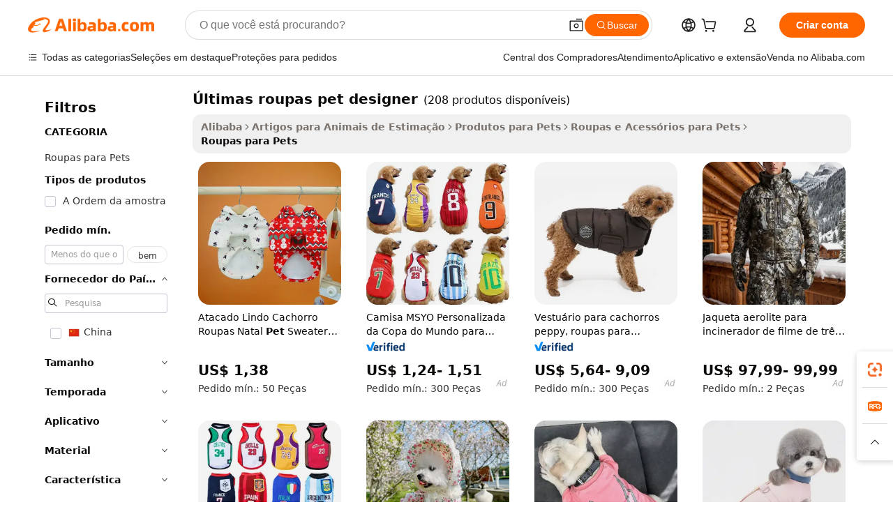

--- FILE ---
content_type: text/html;charset=UTF-8
request_url: https://portuguese.alibaba.com/g/fw/pc/latest-designer-pet-clothes.html
body_size: 168787
content:

<!-- screen_content -->

    <!-- tangram:5410 begin-->
    <!-- tangram:529998 begin-->

<!DOCTYPE html>
<html lang="pt" dir="ltr">
  <head>
        <script>
      window.__BB = {
        scene: window.__bb_scene || 'traffic-free-goods'
      };
      window.__BB.BB_CWV_IGNORE = {
          lcp_element: ['#icbu-buyer-pc-top-banner'],
          lcp_url: [],
        };
      window._timing = {}
      window._timing.first_start = Date.now();
      window.needLoginInspiration = Boolean(false);
      // 变量用于标记页面首次可见时间
      let firstVisibleTime = null;
      if (typeof document.hidden !== 'undefined') {
        // 页面首次加载时直接统计
        if (!document.hidden) {
          firstVisibleTime = Date.now();
          window.__BB_timex = 1
        } else {
          // 页面不可见时监听 visibilitychange 事件
          document.addEventListener('visibilitychange', () => {
            if (!document.hidden) {
              firstVisibleTime = Date.now();
              window.__BB_timex = firstVisibleTime - window.performance.timing.navigationStart
              window.__BB.firstVisibleTime = window.__BB_timex
              console.log("Page became visible after "+ window.__BB_timex + " ms");
            }
          }, { once: true });  // 确保只触发一次
        }
      } else {
        console.warn('Page Visibility API is not supported in this browser.');
      }
    </script>
        <meta name="data-spm" content="a2700">
        <meta name="aplus-xplug" content="NONE">
        <meta name="aplus-icbu-disable-umid" content="1">
        <meta name="google-translate-customization" content="9de59014edaf3b99-22e1cf3b5ca21786-g00bb439a5e9e5f8f-f">
    <meta name="yandex-verification" content="25a76ba8e4443bb3" />
    <meta name="msvalidate.01" content="E3FBF0E89B724C30844BF17C59608E8F" />
    <meta name="viewport" content="width=device-width, initial-scale=1.0, maximum-scale=5.0, user-scalable=yes">
        <link rel="preconnect" href="https://s.alicdn.com/" crossorigin>
    <link rel="dns-prefetch" href="https://s.alicdn.com">
                        <link rel="preload" href="" as="image">
        <link rel="preload" href="https://s.alicdn.com/@g/alilog/??aplus_plugin_icbufront/index.js,mlog/aplus_v2.js" as="script">
        <link rel="preload" href="https://s.alicdn.com/@img/imgextra/i2/O1CN0153JdbU26g4bILVOyC_!!6000000007690-2-tps-418-58.png" as="image">
        <script>
            window.__APLUS_ABRATE__ = {
        perf_group: 'control',
        scene: "traffic-free-goods",
      };
    </script>
    <meta name="aplus-mmstat-timeout" content="15000">
        <meta content="text/html; charset=utf-8" http-equiv="Content-Type">
          <title>Faça cotação de fabricantes de últimas roupas pet designer de alta qualidade e últimas roupas pet designer no Alibaba.com </title>
      <meta name="keywords" content="pet clothes,designer clothes,designer dog clothes">
      <meta name="description" content="Encontre fabricantes de &Uacute;ltimas Roupas Pet Designer, fornecedores de &Uacute;ltimas Roupas Pet Designer e produtos de &Uacute;ltimas Roupas Pet Designer de alta qualidade com o melhor preço no Alibaba.com">
            <meta name="pagetiming-rate" content="9">
      <meta name="pagetiming-resource-rate" content="4">
                    <link rel="canonical" href="https://portuguese.alibaba.com/g/latest-designer-pet-clothes.html">
                              <link rel="alternate" hreflang="fr" href="https://french.alibaba.com/g/latest-designer-pet-clothes.html">
                  <link rel="alternate" hreflang="de" href="https://german.alibaba.com/g/latest-designer-pet-clothes.html">
                  <link rel="alternate" hreflang="pt" href="https://portuguese.alibaba.com/g/latest-designer-pet-clothes.html">
                  <link rel="alternate" hreflang="it" href="https://italian.alibaba.com/g/latest-designer-pet-clothes.html">
                  <link rel="alternate" hreflang="es" href="https://spanish.alibaba.com/g/latest-designer-pet-clothes.html">
                  <link rel="alternate" hreflang="ru" href="https://russian.alibaba.com/g/latest-designer-pet-clothes.html">
                  <link rel="alternate" hreflang="ko" href="https://korean.alibaba.com/g/latest-designer-pet-clothes.html">
                  <link rel="alternate" hreflang="ar" href="https://arabic.alibaba.com/g/latest-designer-pet-clothes.html">
                  <link rel="alternate" hreflang="ja" href="https://japanese.alibaba.com/g/latest-designer-pet-clothes.html">
                  <link rel="alternate" hreflang="tr" href="https://turkish.alibaba.com/g/latest-designer-pet-clothes.html">
                  <link rel="alternate" hreflang="th" href="https://thai.alibaba.com/g/latest-designer-pet-clothes.html">
                  <link rel="alternate" hreflang="vi" href="https://vietnamese.alibaba.com/g/latest-designer-pet-clothes.html">
                  <link rel="alternate" hreflang="nl" href="https://dutch.alibaba.com/g/latest-designer-pet-clothes.html">
                  <link rel="alternate" hreflang="he" href="https://hebrew.alibaba.com/g/latest-designer-pet-clothes.html">
                  <link rel="alternate" hreflang="id" href="https://indonesian.alibaba.com/g/latest-designer-pet-clothes.html">
                  <link rel="alternate" hreflang="hi" href="https://hindi.alibaba.com/g/latest-designer-pet-clothes.html">
                  <link rel="alternate" hreflang="en" href="https://www.alibaba.com/showroom/latest-designer-pet-clothes.html">
                  <link rel="alternate" hreflang="zh" href="https://chinese.alibaba.com/g/latest-designer-pet-clothes.html">
                  <link rel="alternate" hreflang="x-default" href="https://www.alibaba.com/showroom/latest-designer-pet-clothes.html">
                                        <script>
      // Aplus 配置自动打点
      var queue = window.goldlog_queue || (window.goldlog_queue = []);
      var tags = ["button", "a", "div", "span", "i", "svg", "input", "li", "tr"];
      queue.push(
        {
          action: 'goldlog.appendMetaInfo',
          arguments: [
            'aplus-auto-exp',
            [
              {
                logkey: '/sc.ug_msite.new_product_exp',
                cssSelector: '[data-spm-exp]',
                props: ["data-spm-exp"],
              },
              {
                logkey: '/sc.ug_pc.seolist_product_exp',
                cssSelector: '.traffic-card-gallery',
                props: ["data-spm-exp"],
              }
            ]
          ]
        }
      )
      queue.push({
        action: 'goldlog.setMetaInfo',
        arguments: ['aplus-auto-clk', JSON.stringify(tags.map(tag =>({
          "logkey": "/sc.ug_msite.new_product_clk",
          tag,
          "filter": "data-spm-clk",
          "props": ["data-spm-clk"]
        })))],
      });
    </script>
  </head>
  <div id="icbu-header"><div id="the-new-header" data-version="4.4.0" data-tnh-auto-exp="tnh-expose" data-scenes="search-products" style="position: relative;background-color: #fff;border-bottom: 1px solid #ddd;box-sizing: border-box; font-family:Inter,SF Pro Text,Roboto,Helvetica Neue,Helvetica,Tahoma,Arial,PingFang SC,Microsoft YaHei;"><div style="display: flex;align-items:center;height: 72px;min-width: 1200px;max-width: 1580px;margin: 0 auto;padding: 0 40px;box-sizing: border-box;"><img style="height: 29px; width: 209px;" src="https://s.alicdn.com/@img/imgextra/i2/O1CN0153JdbU26g4bILVOyC_!!6000000007690-2-tps-418-58.png" alt="" /></div><div style="min-width: 1200px;max-width: 1580px;margin: 0 auto;overflow: hidden;font-size: 14px;display: flex;justify-content: space-between;padding: 0 40px;box-sizing: border-box;"><div style="display: flex; align-items: center; justify-content: space-between"><div style="position: relative; height: 36px; padding: 0 28px 0 20px">All categories</div><div style="position: relative; height: 36px; padding-right: 28px">Featured selections</div><div style="position: relative; height: 36px">Trade Assurance</div></div><div style="display: flex; align-items: center; justify-content: space-between"><div style="position: relative; height: 36px; padding-right: 28px">Buyer Central</div><div style="position: relative; height: 36px; padding-right: 28px">Help Center</div><div style="position: relative; height: 36px; padding-right: 28px">Get the app</div><div style="position: relative; height: 36px">Become a supplier</div></div></div></div></div></div>
  <body data-spm="7724857" style="min-height: calc(100vh + 1px)"><script 
id="beacon-aplus"   
src="//s.alicdn.com/@g/alilog/??aplus_plugin_icbufront/index.js,mlog/aplus_v2.js"
exparams="aplus=async&userid=&aplus&ali_beacon_id=&ali_apache_id=33%2e3%2e7%2e159%2e1768810290606%2e613991%2e7&ali_apache_track=&ali_apache_tracktmp=&eagleeye_traceid=2103063617688102906661586e1021&ip=3%2e139%2e58%2e85&dmtrack_c={ali%5fresin%5ftrace%3dse%5frst%3dnull%7csp%5fviewtype%3dY%7cset%3d3%7cser%3d1007%7cpageId%3d72536efa08504e7085a3775dd84bcfff%7cm%5fpageid%3dnull%7cpvmi%3dbf261805617449f984f9a98be12a9528%7csek%5fsepd%3d%25C3%25BAltimas%2broupas%2bpet%2bdesigner%7csek%3dlatest%2bdesigner%2bpet%2bclothes%7cse%5fpn%3d1%7cp4pid%3dcd0d67cf%2d7ab5%2d4d3d%2daba7%2d5f4a9e8324e7%7csclkid%3dnull%7cforecast%5fpost%5fcate%3dnull%7cseo%5fnew%5fuser%5fflag%3dfalse%7ccategoryId%3d201724301%7cseo%5fsearch%5fmodel%5fupgrade%5fv2%3d2025070801%7cseo%5fmodule%5fcard%5f20240624%3d202406242%7clong%5ftext%5fgoogle%5ftranslate%5fv2%3d2407142%7cseo%5fcontent%5ftd%5fbottom%5ftext%5fupdate%5fkey%3d2025070801%7cseo%5fsearch%5fmodel%5fupgrade%5fv3%3d2025072201%7cseo%5fsearch%5fmodel%5fmulti%5fupgrade%5fv3%3d2025081101%7cdamo%5falt%5freplace%3dnull%7cwap%5fcross%3d2007659%7cwap%5fcs%5faction%3d2005494%7cAPP%5fVisitor%5fActive%3d26705%7cseo%5fshowroom%5fgoods%5fmix%3d2005244%7cseo%5fdefault%5fcached%5flong%5ftext%5ffrom%5fnew%5fkeyword%5fstep%3d2024122502%7cshowroom%5fgeneral%5ftemplate%3d2005292%7cwap%5fcs%5ftext%3dnull%7cstructured%5fdata%3d2025052702%7cseo%5fmulti%5fstyle%5ftext%5fupdate%3d2511182%7cpc%5fnew%5fheader%3dnull%7cseo%5fmeta%5fcate%5ftemplate%5fv1%3d2025042401%7cseo%5fmeta%5ftd%5fsearch%5fkeyword%5fstep%5fv1%3d2025040999%7cseo%5fshowroom%5fbiz%5fbabablog%3d1%7cshowroom%5fft%5flong%5ftext%5fbaks%3d80802%7cAPP%5fGrowing%5fBuyer%5fHigh%5fIntent%5fActive%3d25488%7cshowroom%5fpc%5fv2019%3d2104%7cAPP%5fProspecting%5fBuyer%3d26712%7ccache%5fcontrol%3dnull%7cAPP%5fChurned%5fCore%5fBuyer%3d25463%7cseo%5fdefault%5fcached%5flong%5ftext%5fstep%3d24110802%7camp%5flighthouse%5fscore%5fimage%3d19657%7cseo%5fft%5ftranslate%5fgemini%3d25012003%7cwap%5fnode%5fssr%3d2015725%7cdataphant%5fopen%3d27030%7clongtext%5fmulti%5fstyle%5fexpand%5frussian%3d2510142%7cseo%5flongtext%5fgoogle%5fdata%5fsection%3d25021702%7cindustry%5fpopular%5ffloor%3dnull%7cwap%5fad%5fgoods%5fproduct%5finterval%3dnull%7cseo%5fgoods%5fbootom%5fwholesale%5flink%3dnull%7cseo%5fmiddle%5fwholesale%5flink%3d2486164%7cseo%5fkeyword%5faatest%3d8%7cft%5flong%5ftext%5fenpand%5fstep2%3d121602%7cseo%5fft%5flongtext%5fexpand%5fstep3%3d25012102%7cseo%5fwap%5fheadercard%3d2006288%7cAPP%5fChurned%5fInactive%5fVisitor%3d25497%7cAPP%5fGrowing%5fBuyer%5fHigh%5fIntent%5fInactive%3d25481%7cseo%5fmeta%5ftd%5fmulti%5fkey%3d2025061801%7ctop%5frecommend%5f20250120%3d202501201%7clongtext%5fmulti%5fstyle%5fexpand%5ffrench%5fcopy%3d25091802%7clongtext%5fmulti%5fstyle%5fexpand%5ffrench%5fcopy%5fcopy%3d25092502%7cseo%5ffloor%5fexp%3dnull%7cseo%5fshowroom%5falgo%5flink%3d17764%7cseo%5fmeta%5ftd%5faib%5fgeneral%5fkey%3d2025091901%7ccountry%5findustry%3d202311033%7cpc%5ffree%5fswitchtosearch%3d2020529%7cshowroom%5fft%5flong%5ftext%5fenpand%5fstep1%3d101102%7cseo%5fshowroom%5fnorel%3dnull%7cplp%5fstyle%5f25%5fpc%3d202505222%7cseo%5fggs%5flayer%3d10010%7cquery%5fmutil%5flang%5ftranslate%3d2025060300%7cAPP%5fChurned%5fBuyer%3d25466%7cstream%5frender%5fperf%5fopt%3d2309181%7cwap%5fgoods%3d2007383%7cseo%5fshowroom%5fsimilar%5f20240614%3d202406142%7cchinese%5fopen%3d6307%7cquery%5fgpt%5ftranslate%3d20240820%7cad%5fproduct%5finterval%3dnull%7camp%5fto%5fpwa%3d2007359%7cplp%5faib%5fmulti%5fai%5fmeta%3d20250401%7cwap%5fsupplier%5fcontent%3dnull%7cpc%5ffree%5frefactoring%3d20220315%7csso%5foem%5ffloor%3d30031%7cAPP%5fGrowing%5fBuyer%5fInactive%3d25476%7cseo%5fpc%5fnew%5fview%5f20240807%3d202408072%7cseo%5fbottom%5ftext%5fentity%5fkey%5fcopy%3d2025062400%7cstream%5frender%3d433763%7cseo%5fmodule%5fcard%5f20240424%3d202404241%7cseo%5ftitle%5freplace%5f20191226%3d5841%7clongtext%5fmulti%5fstyle%5fexpand%3d25090802%7cgoogleweblight%3d6516%7clighthouse%5fbase64%3d2005760%7cAPP%5fProspecting%5fBuyer%5fActive%3d26719%7cad%5fgoods%5fproduct%5finterval%3dnull%7cseo%5fbottom%5fdeep%5fextend%5fkw%5fkey%3d2025071101%7clongtext%5fmulti%5fstyle%5fexpand%5fturkish%3d25102801%7cilink%5fuv%3d20240911%7cwap%5flist%5fwakeup%3d2005832%7ctpp%5fcrosslink%5fpc%3d20205311%7cseo%5ftop%5fbooth%3d18501%7cAPP%5fGrowing%5fBuyer%5fLess%5fActive%3d25472%7cseo%5fsearch%5fmodel%5fupgrade%5frank%3d2025092401%7cgoodslayer%3d7977%7cft%5flong%5ftext%5ftranslate%5fexpand%5fstep1%3d24110802%7cseo%5fheaderstyle%5ftraffic%5fkey%5fv1%3d2025072100%7ccrosslink%5fswitch%3d2008141%7cp4p%5foutline%3d20240328%7cseo%5fmeta%5ftd%5faib%5fv2%5fkey%3d2025091800%7crts%5fmulti%3d2008404%7cseo%5fad%5foptimization%5fkey%5fv2%3d2025072301%7cAPP%5fVisitor%5fLess%5fActive%3d26698%7cseo%5fsearch%5franker%5fid%3d2025112400%7cplp%5fstyle%5f25%3d202505192%7ccdn%5fvm%3d2007368%7cwap%5fad%5fproduct%5finterval%3dnull%7cseo%5fsearch%5fmodel%5fmulti%5fupgrade%5frank%3d2025092401%7cpc%5fcard%5fshare%3d2025081201%7cAPP%5fGrowing%5fBuyer%5fHigh%5fIntent%5fLess%5fActive%3d25480%7cgoods%5ftitle%5fsubstitute%3d9618%7cwap%5fscreen%5fexp%3d2025081400%7creact%5fheader%5ftest%3d202502182%7cpc%5fcs%5fcolor%3dnull%7cshowroom%5fft%5flong%5ftext%5ftest%3d72502%7cone%5ftap%5flogin%5fABTest%3d202308153%7cseo%5fhyh%5fshow%5ftags%3dnull%7cplp%5fstructured%5fdata%3d2508182%7cguide%5fdelete%3d2008526%7cseo%5findustry%5ftemplate%3dnull%7cseo%5fmeta%5ftd%5fmulti%5fes%5fkey%3d2025073101%7cseo%5fshowroom%5fdata%5fmix%3d19888%7csso%5ftop%5franking%5ffloor%3d20031%7cseo%5ftd%5fdeep%5fupgrade%5fkey%5fv3%3d2025081101%7cwap%5fue%5fone%3d2025111401%7cshowroom%5fto%5frts%5flink%3d2008480%7ccountrysearch%5ftest%3dnull%7cshowroom%5flist%5fnew%5farrival%3d2811002%7cchannel%5famp%5fto%5fpwa%3d2008435%7cseo%5fmulti%5fstyles%5flong%5ftext%3d2503172%7cseo%5fmeta%5ftext%5fmutli%5fcate%5ftemplate%5fv1%3d2025080800%7cseo%5fdefault%5fcached%5fmutil%5flong%5ftext%5fstep%3d24110436%7cseo%5faction%5fpoint%5ftype%3d22823%7cseo%5faib%5ftd%5flaunch%5f20240828%5fcopy%3d202408282%7cseo%5fshowroom%5fwholesale%5flink%3dnull%7cseo%5fperf%5fimprove%3d2023999%7cseo%5fwap%5flist%5fbounce%5f01%3d2063%7cseo%5fwap%5flist%5fbounce%5f02%3d2128%7cAPP%5fGrowing%5fBuyer%5fActive%3d25492%7cvideolayer%3dnull%7cvideo%5fplay%3dnull%7cAPP%5fChurned%5fMember%5fInactive%3d25499%7cseo%5fgoogle%5fnew%5fstruct%3d438326%7cicbu%5falgo%5fp4p%5fseo%5fad%3d2025072301%7ctpp%5ftrace%3dseoKeyword%2dseoKeyword%5fv3%2dproduct%2dPRODUCT%5fFAIL}&pageid=038b3a5521030ec71768810290&hn=ensearchweb033003014199%2erg%2dus%2deast%2eus68&asid=AQAAAAAy521pE9dMdgAAAAD72wLIQlFbYA==&treq=&tres=" async>
</script>
                        <!-- tangram:7430 begin-->
 <style>
   .traffic-card-gallery {display: flex;position: relative;flex-direction: column;justify-content: flex-start;border-radius: 0.5rem;background-color: #fff;padding: 0.5rem 0.5rem 1rem;overflow: hidden;font-size: 0.75rem;line-height: 1rem;}
   .product-price {
     b {
       font-size: 22px;
     }
   }
 </style>
<!-- tangram:7430 end-->
            <style>.component-left-filter-callback{display:flex;position:relative;margin-top:10px;height:1200px}.component-left-filter-callback img{width:200px}.component-left-filter-callback i{position:absolute;top:5%;left:50%}.related-search-wrapper{padding:.5rem;--tw-bg-opacity: 1;background-color:#fff;background-color:rgba(255,255,255,var(--tw-bg-opacity, 1));border-width:1px;border-color:var(--input)}.related-search-wrapper .related-search-box{margin:12px 16px}.related-search-wrapper .related-search-box .related-search-title{display:inline;float:start;color:#666;word-wrap:break-word;margin-right:12px;width:13%}.related-search-wrapper .related-search-box .related-search-content{display:flex;flex-wrap:wrap}.related-search-wrapper .related-search-box .related-search-content .related-search-link{margin-right:12px;width:23%;overflow:hidden;color:#666;text-overflow:ellipsis;white-space:nowrap}.product-title img{margin-right:.5rem;display:inline-block;height:1rem;vertical-align:sub}.product-price b{font-size:22px}.similar-icon{position:absolute;bottom:12px;z-index:2;right:12px}.rfq-card{display:inline-block;position:relative;box-sizing:border-box;margin-bottom:36px}.rfq-card .rfq-card-content{display:flex;position:relative;flex-direction:column;align-items:flex-start;background-size:cover;background-color:#fff;padding:12px;width:100%;height:100%}.rfq-card .rfq-card-content .rfq-card-icon{margin-top:50px}.rfq-card .rfq-card-content .rfq-card-icon img{width:45px}.rfq-card .rfq-card-content .rfq-card-top-title{margin-top:14px;color:#222;font-weight:400;font-size:16px}.rfq-card .rfq-card-content .rfq-card-title{margin-top:24px;color:#333;font-weight:800;font-size:20px}.rfq-card .rfq-card-content .rfq-card-input-box{margin-top:24px;width:100%}.rfq-card .rfq-card-content .rfq-card-input-box textarea{box-sizing:border-box;border:1px solid #ddd;border-radius:4px;background-color:#fff;padding:9px 12px;width:100%;height:88px;resize:none;color:#666;font-weight:400;font-size:13px;font-family:inherit}.rfq-card .rfq-card-content .rfq-card-button{margin-top:24px;border:1px solid #666;border-radius:16px;background-color:#fff;width:67%;color:#000;font-weight:700;font-size:14px;line-height:30px;text-align:center}[data-modulename^=ProductList-] div{contain-intrinsic-size:auto 500px}.traffic-card-gallery:hover{--tw-shadow: 0px 2px 6px 2px rgba(0,0,0,.12157);--tw-shadow-colored: 0px 2px 6px 2px var(--tw-shadow-color);box-shadow:0 0 #0000,0 0 #0000,0 2px 6px 2px #0000001f;box-shadow:var(--tw-ring-offset-shadow, 0 0 rgba(0,0,0,0)),var(--tw-ring-shadow, 0 0 rgba(0,0,0,0)),var(--tw-shadow);z-index:10}.traffic-card-gallery{position:relative;display:flex;flex-direction:column;justify-content:flex-start;overflow:hidden;border-radius:.75rem;--tw-bg-opacity: 1;background-color:#fff;background-color:rgba(255,255,255,var(--tw-bg-opacity, 1));padding:.5rem;font-size:.75rem;line-height:1rem}.traffic-card-list{position:relative;display:flex;height:292px;flex-direction:row;justify-content:flex-start;overflow:hidden;border-bottom-width:1px;--tw-bg-opacity: 1;background-color:#fff;background-color:rgba(255,255,255,var(--tw-bg-opacity, 1));padding:1rem;font-size:.75rem;line-height:1rem}.traffic-card-g-industry:hover{--tw-shadow: 0 0 10px rgba(0,0,0,.1);--tw-shadow-colored: 0 0 10px var(--tw-shadow-color);box-shadow:0 0 #0000,0 0 #0000,0 0 10px #0000001a;box-shadow:var(--tw-ring-offset-shadow, 0 0 rgba(0,0,0,0)),var(--tw-ring-shadow, 0 0 rgba(0,0,0,0)),var(--tw-shadow)}.traffic-card-g-industry{position:relative;border-radius:var(--radius);--tw-bg-opacity: 1;background-color:#fff;background-color:rgba(255,255,255,var(--tw-bg-opacity, 1));padding:1.25rem .75rem .75rem;font-size:.875rem;line-height:1.25rem}.module-filter-section-wrapper{max-height:none!important;overflow-x:hidden}*,:before,:after{--tw-border-spacing-x: 0;--tw-border-spacing-y: 0;--tw-translate-x: 0;--tw-translate-y: 0;--tw-rotate: 0;--tw-skew-x: 0;--tw-skew-y: 0;--tw-scale-x: 1;--tw-scale-y: 1;--tw-pan-x: ;--tw-pan-y: ;--tw-pinch-zoom: ;--tw-scroll-snap-strictness: proximity;--tw-gradient-from-position: ;--tw-gradient-via-position: ;--tw-gradient-to-position: ;--tw-ordinal: ;--tw-slashed-zero: ;--tw-numeric-figure: ;--tw-numeric-spacing: ;--tw-numeric-fraction: ;--tw-ring-inset: ;--tw-ring-offset-width: 0px;--tw-ring-offset-color: #fff;--tw-ring-color: rgba(59, 130, 246, .5);--tw-ring-offset-shadow: 0 0 rgba(0,0,0,0);--tw-ring-shadow: 0 0 rgba(0,0,0,0);--tw-shadow: 0 0 rgba(0,0,0,0);--tw-shadow-colored: 0 0 rgba(0,0,0,0);--tw-blur: ;--tw-brightness: ;--tw-contrast: ;--tw-grayscale: ;--tw-hue-rotate: ;--tw-invert: ;--tw-saturate: ;--tw-sepia: ;--tw-drop-shadow: ;--tw-backdrop-blur: ;--tw-backdrop-brightness: ;--tw-backdrop-contrast: ;--tw-backdrop-grayscale: ;--tw-backdrop-hue-rotate: ;--tw-backdrop-invert: ;--tw-backdrop-opacity: ;--tw-backdrop-saturate: ;--tw-backdrop-sepia: ;--tw-contain-size: ;--tw-contain-layout: ;--tw-contain-paint: ;--tw-contain-style: }::backdrop{--tw-border-spacing-x: 0;--tw-border-spacing-y: 0;--tw-translate-x: 0;--tw-translate-y: 0;--tw-rotate: 0;--tw-skew-x: 0;--tw-skew-y: 0;--tw-scale-x: 1;--tw-scale-y: 1;--tw-pan-x: ;--tw-pan-y: ;--tw-pinch-zoom: ;--tw-scroll-snap-strictness: proximity;--tw-gradient-from-position: ;--tw-gradient-via-position: ;--tw-gradient-to-position: ;--tw-ordinal: ;--tw-slashed-zero: ;--tw-numeric-figure: ;--tw-numeric-spacing: ;--tw-numeric-fraction: ;--tw-ring-inset: ;--tw-ring-offset-width: 0px;--tw-ring-offset-color: #fff;--tw-ring-color: rgba(59, 130, 246, .5);--tw-ring-offset-shadow: 0 0 rgba(0,0,0,0);--tw-ring-shadow: 0 0 rgba(0,0,0,0);--tw-shadow: 0 0 rgba(0,0,0,0);--tw-shadow-colored: 0 0 rgba(0,0,0,0);--tw-blur: ;--tw-brightness: ;--tw-contrast: ;--tw-grayscale: ;--tw-hue-rotate: ;--tw-invert: ;--tw-saturate: ;--tw-sepia: ;--tw-drop-shadow: ;--tw-backdrop-blur: ;--tw-backdrop-brightness: ;--tw-backdrop-contrast: ;--tw-backdrop-grayscale: ;--tw-backdrop-hue-rotate: ;--tw-backdrop-invert: ;--tw-backdrop-opacity: ;--tw-backdrop-saturate: ;--tw-backdrop-sepia: ;--tw-contain-size: ;--tw-contain-layout: ;--tw-contain-paint: ;--tw-contain-style: }*,:before,:after{box-sizing:border-box;border-width:0;border-style:solid;border-color:#e5e7eb}:before,:after{--tw-content: ""}html,:host{line-height:1.5;-webkit-text-size-adjust:100%;-moz-tab-size:4;-o-tab-size:4;tab-size:4;font-family:ui-sans-serif,system-ui,-apple-system,Segoe UI,Roboto,Ubuntu,Cantarell,Noto Sans,sans-serif,"Apple Color Emoji","Segoe UI Emoji",Segoe UI Symbol,"Noto Color Emoji";font-feature-settings:normal;font-variation-settings:normal;-webkit-tap-highlight-color:transparent}body{margin:0;line-height:inherit}hr{height:0;color:inherit;border-top-width:1px}abbr:where([title]){text-decoration:underline;-webkit-text-decoration:underline dotted;text-decoration:underline dotted}h1,h2,h3,h4,h5,h6{font-size:inherit;font-weight:inherit}a{color:inherit;text-decoration:inherit}b,strong{font-weight:bolder}code,kbd,samp,pre{font-family:ui-monospace,SFMono-Regular,Menlo,Monaco,Consolas,Liberation Mono,Courier New,monospace;font-feature-settings:normal;font-variation-settings:normal;font-size:1em}small{font-size:80%}sub,sup{font-size:75%;line-height:0;position:relative;vertical-align:baseline}sub{bottom:-.25em}sup{top:-.5em}table{text-indent:0;border-color:inherit;border-collapse:collapse}button,input,optgroup,select,textarea{font-family:inherit;font-feature-settings:inherit;font-variation-settings:inherit;font-size:100%;font-weight:inherit;line-height:inherit;letter-spacing:inherit;color:inherit;margin:0;padding:0}button,select{text-transform:none}button,input:where([type=button]),input:where([type=reset]),input:where([type=submit]){-webkit-appearance:button;background-color:transparent;background-image:none}:-moz-focusring{outline:auto}:-moz-ui-invalid{box-shadow:none}progress{vertical-align:baseline}::-webkit-inner-spin-button,::-webkit-outer-spin-button{height:auto}[type=search]{-webkit-appearance:textfield;outline-offset:-2px}::-webkit-search-decoration{-webkit-appearance:none}::-webkit-file-upload-button{-webkit-appearance:button;font:inherit}summary{display:list-item}blockquote,dl,dd,h1,h2,h3,h4,h5,h6,hr,figure,p,pre{margin:0}fieldset{margin:0;padding:0}legend{padding:0}ol,ul,menu{list-style:none;margin:0;padding:0}dialog{padding:0}textarea{resize:vertical}input::-moz-placeholder,textarea::-moz-placeholder{opacity:1;color:#9ca3af}input::placeholder,textarea::placeholder{opacity:1;color:#9ca3af}button,[role=button]{cursor:pointer}:disabled{cursor:default}img,svg,video,canvas,audio,iframe,embed,object{display:block;vertical-align:middle}img,video{max-width:100%;height:auto}[hidden]:where(:not([hidden=until-found])){display:none}:root{--background: hsl(0, 0%, 100%);--foreground: hsl(20, 14.3%, 4.1%);--card: hsl(0, 0%, 100%);--card-foreground: hsl(20, 14.3%, 4.1%);--popover: hsl(0, 0%, 100%);--popover-foreground: hsl(20, 14.3%, 4.1%);--primary: hsl(24, 100%, 50%);--primary-foreground: hsl(60, 9.1%, 97.8%);--secondary: hsl(60, 4.8%, 95.9%);--secondary-foreground: #333;--muted: hsl(60, 4.8%, 95.9%);--muted-foreground: hsl(25, 5.3%, 44.7%);--accent: hsl(60, 4.8%, 95.9%);--accent-foreground: hsl(24, 9.8%, 10%);--destructive: hsl(0, 84.2%, 60.2%);--destructive-foreground: hsl(60, 9.1%, 97.8%);--border: hsl(20, 5.9%, 90%);--input: hsl(20, 5.9%, 90%);--ring: hsl(24.6, 95%, 53.1%);--radius: 1rem}.dark{--background: hsl(20, 14.3%, 4.1%);--foreground: hsl(60, 9.1%, 97.8%);--card: hsl(20, 14.3%, 4.1%);--card-foreground: hsl(60, 9.1%, 97.8%);--popover: hsl(20, 14.3%, 4.1%);--popover-foreground: hsl(60, 9.1%, 97.8%);--primary: hsl(20.5, 90.2%, 48.2%);--primary-foreground: hsl(60, 9.1%, 97.8%);--secondary: hsl(12, 6.5%, 15.1%);--secondary-foreground: hsl(60, 9.1%, 97.8%);--muted: hsl(12, 6.5%, 15.1%);--muted-foreground: hsl(24, 5.4%, 63.9%);--accent: hsl(12, 6.5%, 15.1%);--accent-foreground: hsl(60, 9.1%, 97.8%);--destructive: hsl(0, 72.2%, 50.6%);--destructive-foreground: hsl(60, 9.1%, 97.8%);--border: hsl(12, 6.5%, 15.1%);--input: hsl(12, 6.5%, 15.1%);--ring: hsl(20.5, 90.2%, 48.2%)}*{border-color:#e7e5e4;border-color:var(--border)}body{background-color:#fff;background-color:var(--background);color:#0c0a09;color:var(--foreground)}.il-sr-only{position:absolute;width:1px;height:1px;padding:0;margin:-1px;overflow:hidden;clip:rect(0,0,0,0);white-space:nowrap;border-width:0}.il-invisible{visibility:hidden}.il-fixed{position:fixed}.il-absolute{position:absolute}.il-relative{position:relative}.il-sticky{position:sticky}.il-inset-0{inset:0}.il--bottom-12{bottom:-3rem}.il--top-12{top:-3rem}.il-bottom-0{bottom:0}.il-bottom-2{bottom:.5rem}.il-bottom-3{bottom:.75rem}.il-bottom-4{bottom:1rem}.il-end-0{right:0}.il-end-2{right:.5rem}.il-end-3{right:.75rem}.il-end-4{right:1rem}.il-left-0{left:0}.il-left-3{left:.75rem}.il-right-0{right:0}.il-right-2{right:.5rem}.il-right-3{right:.75rem}.il-start-0{left:0}.il-start-1\/2{left:50%}.il-start-2{left:.5rem}.il-start-3{left:.75rem}.il-start-\[50\%\]{left:50%}.il-top-0{top:0}.il-top-1\/2{top:50%}.il-top-16{top:4rem}.il-top-4{top:1rem}.il-top-\[50\%\]{top:50%}.il-z-10{z-index:10}.il-z-50{z-index:50}.il-z-\[9999\]{z-index:9999}.il-col-span-4{grid-column:span 4 / span 4}.il-m-0{margin:0}.il-m-3{margin:.75rem}.il-m-auto{margin:auto}.il-mx-auto{margin-left:auto;margin-right:auto}.il-my-3{margin-top:.75rem;margin-bottom:.75rem}.il-my-5{margin-top:1.25rem;margin-bottom:1.25rem}.il-my-auto{margin-top:auto;margin-bottom:auto}.\!il-mb-4{margin-bottom:1rem!important}.il--mt-4{margin-top:-1rem}.il-mb-0{margin-bottom:0}.il-mb-1{margin-bottom:.25rem}.il-mb-2{margin-bottom:.5rem}.il-mb-3{margin-bottom:.75rem}.il-mb-4{margin-bottom:1rem}.il-mb-5{margin-bottom:1.25rem}.il-mb-6{margin-bottom:1.5rem}.il-mb-8{margin-bottom:2rem}.il-mb-\[-0\.75rem\]{margin-bottom:-.75rem}.il-mb-\[0\.125rem\]{margin-bottom:.125rem}.il-me-1{margin-right:.25rem}.il-me-2{margin-right:.5rem}.il-me-3{margin-right:.75rem}.il-me-auto{margin-right:auto}.il-mr-1{margin-right:.25rem}.il-mr-2{margin-right:.5rem}.il-ms-1{margin-left:.25rem}.il-ms-4{margin-left:1rem}.il-ms-5{margin-left:1.25rem}.il-ms-8{margin-left:2rem}.il-ms-\[\.375rem\]{margin-left:.375rem}.il-ms-auto{margin-left:auto}.il-mt-0{margin-top:0}.il-mt-0\.5{margin-top:.125rem}.il-mt-1{margin-top:.25rem}.il-mt-2{margin-top:.5rem}.il-mt-3{margin-top:.75rem}.il-mt-4{margin-top:1rem}.il-mt-6{margin-top:1.5rem}.il-line-clamp-1{overflow:hidden;display:-webkit-box;-webkit-box-orient:vertical;-webkit-line-clamp:1}.il-line-clamp-2{overflow:hidden;display:-webkit-box;-webkit-box-orient:vertical;-webkit-line-clamp:2}.il-line-clamp-6{overflow:hidden;display:-webkit-box;-webkit-box-orient:vertical;-webkit-line-clamp:6}.il-inline-block{display:inline-block}.il-inline{display:inline}.il-flex{display:flex}.il-inline-flex{display:inline-flex}.il-grid{display:grid}.il-aspect-square{aspect-ratio:1 / 1}.il-size-5{width:1.25rem;height:1.25rem}.il-h-1{height:.25rem}.il-h-10{height:2.5rem}.il-h-11{height:2.75rem}.il-h-20{height:5rem}.il-h-24{height:6rem}.il-h-3\.5{height:.875rem}.il-h-4{height:1rem}.il-h-40{height:10rem}.il-h-6{height:1.5rem}.il-h-8{height:2rem}.il-h-9{height:2.25rem}.il-h-\[150px\]{height:150px}.il-h-\[152px\]{height:152px}.il-h-\[18\.25rem\]{height:18.25rem}.il-h-\[292px\]{height:292px}.il-h-\[600px\]{height:600px}.il-h-auto{height:auto}.il-h-fit{height:-moz-fit-content;height:fit-content}.il-h-full{height:100%}.il-h-screen{height:100vh}.il-max-h-\[100vh\]{max-height:100vh}.il-w-1\/2{width:50%}.il-w-10{width:2.5rem}.il-w-10\/12{width:83.333333%}.il-w-4{width:1rem}.il-w-6{width:1.5rem}.il-w-64{width:16rem}.il-w-7\/12{width:58.333333%}.il-w-72{width:18rem}.il-w-8{width:2rem}.il-w-8\/12{width:66.666667%}.il-w-9{width:2.25rem}.il-w-9\/12{width:75%}.il-w-\[200px\]{width:200px}.il-w-\[84px\]{width:84px}.il-w-fit{width:-moz-fit-content;width:fit-content}.il-w-full{width:100%}.il-w-screen{width:100vw}.il-min-w-0{min-width:0px}.il-min-w-3{min-width:.75rem}.il-min-w-\[1200px\]{min-width:1200px}.il-max-w-\[1000px\]{max-width:1000px}.il-max-w-\[1580px\]{max-width:1580px}.il-max-w-full{max-width:100%}.il-max-w-lg{max-width:32rem}.il-flex-1{flex:1 1 0%}.il-flex-shrink-0,.il-shrink-0{flex-shrink:0}.il-flex-grow-0,.il-grow-0{flex-grow:0}.il-basis-24{flex-basis:6rem}.il-basis-full{flex-basis:100%}.il-origin-\[--radix-tooltip-content-transform-origin\]{transform-origin:var(--radix-tooltip-content-transform-origin)}.il--translate-x-1\/2{--tw-translate-x: -50%;transform:translate(-50%,var(--tw-translate-y)) rotate(var(--tw-rotate)) skew(var(--tw-skew-x)) skewY(var(--tw-skew-y)) scaleX(var(--tw-scale-x)) scaleY(var(--tw-scale-y));transform:translate(var(--tw-translate-x),var(--tw-translate-y)) rotate(var(--tw-rotate)) skew(var(--tw-skew-x)) skewY(var(--tw-skew-y)) scaleX(var(--tw-scale-x)) scaleY(var(--tw-scale-y))}.il--translate-y-1\/2{--tw-translate-y: -50%;transform:translate(var(--tw-translate-x),-50%) rotate(var(--tw-rotate)) skew(var(--tw-skew-x)) skewY(var(--tw-skew-y)) scaleX(var(--tw-scale-x)) scaleY(var(--tw-scale-y));transform:translate(var(--tw-translate-x),var(--tw-translate-y)) rotate(var(--tw-rotate)) skew(var(--tw-skew-x)) skewY(var(--tw-skew-y)) scaleX(var(--tw-scale-x)) scaleY(var(--tw-scale-y))}.il-translate-x-\[-50\%\]{--tw-translate-x: -50%;transform:translate(-50%,var(--tw-translate-y)) rotate(var(--tw-rotate)) skew(var(--tw-skew-x)) skewY(var(--tw-skew-y)) scaleX(var(--tw-scale-x)) scaleY(var(--tw-scale-y));transform:translate(var(--tw-translate-x),var(--tw-translate-y)) rotate(var(--tw-rotate)) skew(var(--tw-skew-x)) skewY(var(--tw-skew-y)) scaleX(var(--tw-scale-x)) scaleY(var(--tw-scale-y))}.il-translate-y-\[-50\%\]{--tw-translate-y: -50%;transform:translate(var(--tw-translate-x),-50%) rotate(var(--tw-rotate)) skew(var(--tw-skew-x)) skewY(var(--tw-skew-y)) scaleX(var(--tw-scale-x)) scaleY(var(--tw-scale-y));transform:translate(var(--tw-translate-x),var(--tw-translate-y)) rotate(var(--tw-rotate)) skew(var(--tw-skew-x)) skewY(var(--tw-skew-y)) scaleX(var(--tw-scale-x)) scaleY(var(--tw-scale-y))}.il-rotate-90{--tw-rotate: 90deg;transform:translate(var(--tw-translate-x),var(--tw-translate-y)) rotate(90deg) skew(var(--tw-skew-x)) skewY(var(--tw-skew-y)) scaleX(var(--tw-scale-x)) scaleY(var(--tw-scale-y));transform:translate(var(--tw-translate-x),var(--tw-translate-y)) rotate(var(--tw-rotate)) skew(var(--tw-skew-x)) skewY(var(--tw-skew-y)) scaleX(var(--tw-scale-x)) scaleY(var(--tw-scale-y))}@keyframes il-pulse{50%{opacity:.5}}.il-animate-pulse{animation:il-pulse 2s cubic-bezier(.4,0,.6,1) infinite}@keyframes il-spin{to{transform:rotate(360deg)}}.il-animate-spin{animation:il-spin 1s linear infinite}.il-cursor-pointer{cursor:pointer}.il-list-disc{list-style-type:disc}.il-grid-cols-2{grid-template-columns:repeat(2,minmax(0,1fr))}.il-grid-cols-4{grid-template-columns:repeat(4,minmax(0,1fr))}.il-flex-row{flex-direction:row}.il-flex-col{flex-direction:column}.il-flex-col-reverse{flex-direction:column-reverse}.il-flex-wrap{flex-wrap:wrap}.il-flex-nowrap{flex-wrap:nowrap}.il-items-start{align-items:flex-start}.il-items-center{align-items:center}.il-items-baseline{align-items:baseline}.il-justify-start{justify-content:flex-start}.il-justify-end{justify-content:flex-end}.il-justify-center{justify-content:center}.il-justify-between{justify-content:space-between}.il-gap-1{gap:.25rem}.il-gap-1\.5{gap:.375rem}.il-gap-10{gap:2.5rem}.il-gap-2{gap:.5rem}.il-gap-3{gap:.75rem}.il-gap-4{gap:1rem}.il-gap-8{gap:2rem}.il-gap-\[\.0938rem\]{gap:.0938rem}.il-gap-\[\.375rem\]{gap:.375rem}.il-gap-\[0\.125rem\]{gap:.125rem}.\!il-gap-x-5{-moz-column-gap:1.25rem!important;column-gap:1.25rem!important}.\!il-gap-y-5{row-gap:1.25rem!important}.il-space-y-1\.5>:not([hidden])~:not([hidden]){--tw-space-y-reverse: 0;margin-top:calc(.375rem * (1 - var(--tw-space-y-reverse)));margin-top:.375rem;margin-top:calc(.375rem * calc(1 - var(--tw-space-y-reverse)));margin-bottom:0rem;margin-bottom:calc(.375rem * var(--tw-space-y-reverse))}.il-space-y-4>:not([hidden])~:not([hidden]){--tw-space-y-reverse: 0;margin-top:calc(1rem * (1 - var(--tw-space-y-reverse)));margin-top:1rem;margin-top:calc(1rem * calc(1 - var(--tw-space-y-reverse)));margin-bottom:0rem;margin-bottom:calc(1rem * var(--tw-space-y-reverse))}.il-overflow-hidden{overflow:hidden}.il-overflow-y-auto{overflow-y:auto}.il-overflow-y-scroll{overflow-y:scroll}.il-truncate{overflow:hidden;text-overflow:ellipsis;white-space:nowrap}.il-text-ellipsis{text-overflow:ellipsis}.il-whitespace-normal{white-space:normal}.il-whitespace-nowrap{white-space:nowrap}.il-break-normal{word-wrap:normal;word-break:normal}.il-break-words{word-wrap:break-word}.il-break-all{word-break:break-all}.il-rounded{border-radius:.25rem}.il-rounded-2xl{border-radius:1rem}.il-rounded-\[0\.5rem\]{border-radius:.5rem}.il-rounded-\[1\.25rem\]{border-radius:1.25rem}.il-rounded-full{border-radius:9999px}.il-rounded-lg{border-radius:1rem;border-radius:var(--radius)}.il-rounded-md{border-radius:calc(1rem - 2px);border-radius:calc(var(--radius) - 2px)}.il-rounded-sm{border-radius:calc(1rem - 4px);border-radius:calc(var(--radius) - 4px)}.il-rounded-xl{border-radius:.75rem}.il-border,.il-border-\[1px\]{border-width:1px}.il-border-b,.il-border-b-\[1px\]{border-bottom-width:1px}.il-border-solid{border-style:solid}.il-border-none{border-style:none}.il-border-\[\#222\]{--tw-border-opacity: 1;border-color:#222;border-color:rgba(34,34,34,var(--tw-border-opacity, 1))}.il-border-\[\#DDD\]{--tw-border-opacity: 1;border-color:#ddd;border-color:rgba(221,221,221,var(--tw-border-opacity, 1))}.il-border-foreground{border-color:#0c0a09;border-color:var(--foreground)}.il-border-input{border-color:#e7e5e4;border-color:var(--input)}.il-bg-\[\#F8F8F8\]{--tw-bg-opacity: 1;background-color:#f8f8f8;background-color:rgba(248,248,248,var(--tw-bg-opacity, 1))}.il-bg-\[\#d9d9d963\]{background-color:#d9d9d963}.il-bg-accent{background-color:#f5f5f4;background-color:var(--accent)}.il-bg-background{background-color:#fff;background-color:var(--background)}.il-bg-black{--tw-bg-opacity: 1;background-color:#000;background-color:rgba(0,0,0,var(--tw-bg-opacity, 1))}.il-bg-black\/80{background-color:#000c}.il-bg-destructive{background-color:#ef4444;background-color:var(--destructive)}.il-bg-gray-300{--tw-bg-opacity: 1;background-color:#d1d5db;background-color:rgba(209,213,219,var(--tw-bg-opacity, 1))}.il-bg-muted{background-color:#f5f5f4;background-color:var(--muted)}.il-bg-orange-500{--tw-bg-opacity: 1;background-color:#f97316;background-color:rgba(249,115,22,var(--tw-bg-opacity, 1))}.il-bg-popover{background-color:#fff;background-color:var(--popover)}.il-bg-primary{background-color:#f60;background-color:var(--primary)}.il-bg-secondary{background-color:#f5f5f4;background-color:var(--secondary)}.il-bg-transparent{background-color:transparent}.il-bg-white{--tw-bg-opacity: 1;background-color:#fff;background-color:rgba(255,255,255,var(--tw-bg-opacity, 1))}.il-bg-opacity-80{--tw-bg-opacity: .8}.il-bg-cover{background-size:cover}.il-bg-no-repeat{background-repeat:no-repeat}.il-fill-black{fill:#000}.il-object-cover{-o-object-fit:cover;object-fit:cover}.il-p-0{padding:0}.il-p-1{padding:.25rem}.il-p-2{padding:.5rem}.il-p-3{padding:.75rem}.il-p-4{padding:1rem}.il-p-5{padding:1.25rem}.il-p-6{padding:1.5rem}.il-px-2{padding-left:.5rem;padding-right:.5rem}.il-px-3{padding-left:.75rem;padding-right:.75rem}.il-py-0\.5{padding-top:.125rem;padding-bottom:.125rem}.il-py-1\.5{padding-top:.375rem;padding-bottom:.375rem}.il-py-10{padding-top:2.5rem;padding-bottom:2.5rem}.il-py-2{padding-top:.5rem;padding-bottom:.5rem}.il-py-3{padding-top:.75rem;padding-bottom:.75rem}.il-pb-0{padding-bottom:0}.il-pb-3{padding-bottom:.75rem}.il-pb-4{padding-bottom:1rem}.il-pb-8{padding-bottom:2rem}.il-pe-0{padding-right:0}.il-pe-2{padding-right:.5rem}.il-pe-3{padding-right:.75rem}.il-pe-4{padding-right:1rem}.il-pe-6{padding-right:1.5rem}.il-pe-8{padding-right:2rem}.il-pe-\[12px\]{padding-right:12px}.il-pe-\[3\.25rem\]{padding-right:3.25rem}.il-pl-4{padding-left:1rem}.il-ps-0{padding-left:0}.il-ps-2{padding-left:.5rem}.il-ps-3{padding-left:.75rem}.il-ps-4{padding-left:1rem}.il-ps-6{padding-left:1.5rem}.il-ps-8{padding-left:2rem}.il-ps-\[12px\]{padding-left:12px}.il-ps-\[3\.25rem\]{padding-left:3.25rem}.il-pt-10{padding-top:2.5rem}.il-pt-4{padding-top:1rem}.il-pt-5{padding-top:1.25rem}.il-pt-6{padding-top:1.5rem}.il-pt-7{padding-top:1.75rem}.il-text-center{text-align:center}.il-text-start{text-align:left}.il-text-2xl{font-size:1.5rem;line-height:2rem}.il-text-base{font-size:1rem;line-height:1.5rem}.il-text-lg{font-size:1.125rem;line-height:1.75rem}.il-text-sm{font-size:.875rem;line-height:1.25rem}.il-text-xl{font-size:1.25rem;line-height:1.75rem}.il-text-xs{font-size:.75rem;line-height:1rem}.il-font-\[600\]{font-weight:600}.il-font-bold{font-weight:700}.il-font-medium{font-weight:500}.il-font-normal{font-weight:400}.il-font-semibold{font-weight:600}.il-leading-3{line-height:.75rem}.il-leading-4{line-height:1rem}.il-leading-\[1\.43\]{line-height:1.43}.il-leading-\[18px\]{line-height:18px}.il-leading-\[26px\]{line-height:26px}.il-leading-none{line-height:1}.il-tracking-tight{letter-spacing:-.025em}.il-text-\[\#00820D\]{--tw-text-opacity: 1;color:#00820d;color:rgba(0,130,13,var(--tw-text-opacity, 1))}.il-text-\[\#222\]{--tw-text-opacity: 1;color:#222;color:rgba(34,34,34,var(--tw-text-opacity, 1))}.il-text-\[\#444\]{--tw-text-opacity: 1;color:#444;color:rgba(68,68,68,var(--tw-text-opacity, 1))}.il-text-\[\#4B1D1F\]{--tw-text-opacity: 1;color:#4b1d1f;color:rgba(75,29,31,var(--tw-text-opacity, 1))}.il-text-\[\#767676\]{--tw-text-opacity: 1;color:#767676;color:rgba(118,118,118,var(--tw-text-opacity, 1))}.il-text-\[\#D04A0A\]{--tw-text-opacity: 1;color:#d04a0a;color:rgba(208,74,10,var(--tw-text-opacity, 1))}.il-text-\[\#F7421E\]{--tw-text-opacity: 1;color:#f7421e;color:rgba(247,66,30,var(--tw-text-opacity, 1))}.il-text-\[\#FF6600\]{--tw-text-opacity: 1;color:#f60;color:rgba(255,102,0,var(--tw-text-opacity, 1))}.il-text-\[\#f7421e\]{--tw-text-opacity: 1;color:#f7421e;color:rgba(247,66,30,var(--tw-text-opacity, 1))}.il-text-destructive-foreground{color:#fafaf9;color:var(--destructive-foreground)}.il-text-foreground{color:#0c0a09;color:var(--foreground)}.il-text-muted-foreground{color:#78716c;color:var(--muted-foreground)}.il-text-popover-foreground{color:#0c0a09;color:var(--popover-foreground)}.il-text-primary{color:#f60;color:var(--primary)}.il-text-primary-foreground{color:#fafaf9;color:var(--primary-foreground)}.il-text-secondary-foreground{color:#333;color:var(--secondary-foreground)}.il-text-white{--tw-text-opacity: 1;color:#fff;color:rgba(255,255,255,var(--tw-text-opacity, 1))}.il-underline{text-decoration-line:underline}.il-line-through{text-decoration-line:line-through}.il-underline-offset-4{text-underline-offset:4px}.il-opacity-5{opacity:.05}.il-opacity-70{opacity:.7}.il-shadow-\[0_2px_6px_2px_rgba\(0\,0\,0\,0\.12\)\]{--tw-shadow: 0 2px 6px 2px rgba(0,0,0,.12);--tw-shadow-colored: 0 2px 6px 2px var(--tw-shadow-color);box-shadow:0 0 #0000,0 0 #0000,0 2px 6px 2px #0000001f;box-shadow:var(--tw-ring-offset-shadow, 0 0 rgba(0,0,0,0)),var(--tw-ring-shadow, 0 0 rgba(0,0,0,0)),var(--tw-shadow)}.il-shadow-cards{--tw-shadow: 0 0 10px rgba(0,0,0,.1);--tw-shadow-colored: 0 0 10px var(--tw-shadow-color);box-shadow:0 0 #0000,0 0 #0000,0 0 10px #0000001a;box-shadow:var(--tw-ring-offset-shadow, 0 0 rgba(0,0,0,0)),var(--tw-ring-shadow, 0 0 rgba(0,0,0,0)),var(--tw-shadow)}.il-shadow-lg{--tw-shadow: 0 10px 15px -3px rgba(0, 0, 0, .1), 0 4px 6px -4px rgba(0, 0, 0, .1);--tw-shadow-colored: 0 10px 15px -3px var(--tw-shadow-color), 0 4px 6px -4px var(--tw-shadow-color);box-shadow:0 0 #0000,0 0 #0000,0 10px 15px -3px #0000001a,0 4px 6px -4px #0000001a;box-shadow:var(--tw-ring-offset-shadow, 0 0 rgba(0,0,0,0)),var(--tw-ring-shadow, 0 0 rgba(0,0,0,0)),var(--tw-shadow)}.il-shadow-md{--tw-shadow: 0 4px 6px -1px rgba(0, 0, 0, .1), 0 2px 4px -2px rgba(0, 0, 0, .1);--tw-shadow-colored: 0 4px 6px -1px var(--tw-shadow-color), 0 2px 4px -2px var(--tw-shadow-color);box-shadow:0 0 #0000,0 0 #0000,0 4px 6px -1px #0000001a,0 2px 4px -2px #0000001a;box-shadow:var(--tw-ring-offset-shadow, 0 0 rgba(0,0,0,0)),var(--tw-ring-shadow, 0 0 rgba(0,0,0,0)),var(--tw-shadow)}.il-outline-none{outline:2px solid transparent;outline-offset:2px}.il-outline-1{outline-width:1px}.il-ring-offset-background{--tw-ring-offset-color: var(--background)}.il-transition-colors{transition-property:color,background-color,border-color,text-decoration-color,fill,stroke;transition-timing-function:cubic-bezier(.4,0,.2,1);transition-duration:.15s}.il-transition-opacity{transition-property:opacity;transition-timing-function:cubic-bezier(.4,0,.2,1);transition-duration:.15s}.il-transition-transform{transition-property:transform;transition-timing-function:cubic-bezier(.4,0,.2,1);transition-duration:.15s}.il-duration-200{transition-duration:.2s}.il-duration-300{transition-duration:.3s}.il-ease-in-out{transition-timing-function:cubic-bezier(.4,0,.2,1)}@keyframes enter{0%{opacity:1;opacity:var(--tw-enter-opacity, 1);transform:translateZ(0) scaleZ(1) rotate(0);transform:translate3d(var(--tw-enter-translate-x, 0),var(--tw-enter-translate-y, 0),0) scale3d(var(--tw-enter-scale, 1),var(--tw-enter-scale, 1),var(--tw-enter-scale, 1)) rotate(var(--tw-enter-rotate, 0))}}@keyframes exit{to{opacity:1;opacity:var(--tw-exit-opacity, 1);transform:translateZ(0) scaleZ(1) rotate(0);transform:translate3d(var(--tw-exit-translate-x, 0),var(--tw-exit-translate-y, 0),0) scale3d(var(--tw-exit-scale, 1),var(--tw-exit-scale, 1),var(--tw-exit-scale, 1)) rotate(var(--tw-exit-rotate, 0))}}.il-animate-in{animation-name:enter;animation-duration:.15s;--tw-enter-opacity: initial;--tw-enter-scale: initial;--tw-enter-rotate: initial;--tw-enter-translate-x: initial;--tw-enter-translate-y: initial}.il-fade-in-0{--tw-enter-opacity: 0}.il-zoom-in-95{--tw-enter-scale: .95}.il-duration-200{animation-duration:.2s}.il-duration-300{animation-duration:.3s}.il-ease-in-out{animation-timing-function:cubic-bezier(.4,0,.2,1)}.no-scrollbar::-webkit-scrollbar{display:none}.no-scrollbar{-ms-overflow-style:none;scrollbar-width:none}.longtext-style-inmodel h2{margin-bottom:.5rem;margin-top:1rem;font-size:1rem;line-height:1.5rem;font-weight:700}.first-of-type\:il-ms-4:first-of-type{margin-left:1rem}.hover\:il-bg-\[\#f4f4f4\]:hover{--tw-bg-opacity: 1;background-color:#f4f4f4;background-color:rgba(244,244,244,var(--tw-bg-opacity, 1))}.hover\:il-bg-accent:hover{background-color:#f5f5f4;background-color:var(--accent)}.hover\:il-text-accent-foreground:hover{color:#1c1917;color:var(--accent-foreground)}.hover\:il-text-foreground:hover{color:#0c0a09;color:var(--foreground)}.hover\:il-underline:hover{text-decoration-line:underline}.hover\:il-opacity-100:hover{opacity:1}.hover\:il-opacity-90:hover{opacity:.9}.focus\:il-outline-none:focus{outline:2px solid transparent;outline-offset:2px}.focus\:il-ring-2:focus{--tw-ring-offset-shadow: var(--tw-ring-inset) 0 0 0 var(--tw-ring-offset-width) var(--tw-ring-offset-color);--tw-ring-shadow: var(--tw-ring-inset) 0 0 0 calc(2px + var(--tw-ring-offset-width)) var(--tw-ring-color);box-shadow:var(--tw-ring-offset-shadow),var(--tw-ring-shadow),0 0 #0000;box-shadow:var(--tw-ring-offset-shadow),var(--tw-ring-shadow),var(--tw-shadow, 0 0 rgba(0,0,0,0))}.focus\:il-ring-ring:focus{--tw-ring-color: var(--ring)}.focus\:il-ring-offset-2:focus{--tw-ring-offset-width: 2px}.focus-visible\:il-outline-none:focus-visible{outline:2px solid transparent;outline-offset:2px}.focus-visible\:il-ring-2:focus-visible{--tw-ring-offset-shadow: var(--tw-ring-inset) 0 0 0 var(--tw-ring-offset-width) var(--tw-ring-offset-color);--tw-ring-shadow: var(--tw-ring-inset) 0 0 0 calc(2px + var(--tw-ring-offset-width)) var(--tw-ring-color);box-shadow:var(--tw-ring-offset-shadow),var(--tw-ring-shadow),0 0 #0000;box-shadow:var(--tw-ring-offset-shadow),var(--tw-ring-shadow),var(--tw-shadow, 0 0 rgba(0,0,0,0))}.focus-visible\:il-ring-ring:focus-visible{--tw-ring-color: var(--ring)}.focus-visible\:il-ring-offset-2:focus-visible{--tw-ring-offset-width: 2px}.active\:il-bg-primary:active{background-color:#f60;background-color:var(--primary)}.active\:il-bg-white:active{--tw-bg-opacity: 1;background-color:#fff;background-color:rgba(255,255,255,var(--tw-bg-opacity, 1))}.disabled\:il-pointer-events-none:disabled{pointer-events:none}.disabled\:il-opacity-10:disabled{opacity:.1}.il-group:hover .group-hover\:il-visible{visibility:visible}.il-group:hover .group-hover\:il-scale-110{--tw-scale-x: 1.1;--tw-scale-y: 1.1;transform:translate(var(--tw-translate-x),var(--tw-translate-y)) rotate(var(--tw-rotate)) skew(var(--tw-skew-x)) skewY(var(--tw-skew-y)) scaleX(1.1) scaleY(1.1);transform:translate(var(--tw-translate-x),var(--tw-translate-y)) rotate(var(--tw-rotate)) skew(var(--tw-skew-x)) skewY(var(--tw-skew-y)) scaleX(var(--tw-scale-x)) scaleY(var(--tw-scale-y))}.il-group:hover .group-hover\:il-underline{text-decoration-line:underline}.data-\[state\=open\]\:il-animate-in[data-state=open]{animation-name:enter;animation-duration:.15s;--tw-enter-opacity: initial;--tw-enter-scale: initial;--tw-enter-rotate: initial;--tw-enter-translate-x: initial;--tw-enter-translate-y: initial}.data-\[state\=closed\]\:il-animate-out[data-state=closed]{animation-name:exit;animation-duration:.15s;--tw-exit-opacity: initial;--tw-exit-scale: initial;--tw-exit-rotate: initial;--tw-exit-translate-x: initial;--tw-exit-translate-y: initial}.data-\[state\=closed\]\:il-fade-out-0[data-state=closed]{--tw-exit-opacity: 0}.data-\[state\=open\]\:il-fade-in-0[data-state=open]{--tw-enter-opacity: 0}.data-\[state\=closed\]\:il-zoom-out-95[data-state=closed]{--tw-exit-scale: .95}.data-\[state\=open\]\:il-zoom-in-95[data-state=open]{--tw-enter-scale: .95}.data-\[side\=bottom\]\:il-slide-in-from-top-2[data-side=bottom]{--tw-enter-translate-y: -.5rem}.data-\[side\=left\]\:il-slide-in-from-right-2[data-side=left]{--tw-enter-translate-x: .5rem}.data-\[side\=right\]\:il-slide-in-from-left-2[data-side=right]{--tw-enter-translate-x: -.5rem}.data-\[side\=top\]\:il-slide-in-from-bottom-2[data-side=top]{--tw-enter-translate-y: .5rem}@media (min-width: 640px){.sm\:il-flex-row{flex-direction:row}.sm\:il-justify-end{justify-content:flex-end}.sm\:il-gap-2\.5{gap:.625rem}.sm\:il-space-x-2>:not([hidden])~:not([hidden]){--tw-space-x-reverse: 0;margin-right:0rem;margin-right:calc(.5rem * var(--tw-space-x-reverse));margin-left:calc(.5rem * (1 - var(--tw-space-x-reverse)));margin-left:.5rem;margin-left:calc(.5rem * calc(1 - var(--tw-space-x-reverse)))}.sm\:il-rounded-lg{border-radius:1rem;border-radius:var(--radius)}.sm\:il-text-left{text-align:left}}.rtl\:il-translate-x-\[50\%\]:where([dir=rtl],[dir=rtl] *){--tw-translate-x: 50%;transform:translate(50%,var(--tw-translate-y)) rotate(var(--tw-rotate)) skew(var(--tw-skew-x)) skewY(var(--tw-skew-y)) scaleX(var(--tw-scale-x)) scaleY(var(--tw-scale-y));transform:translate(var(--tw-translate-x),var(--tw-translate-y)) rotate(var(--tw-rotate)) skew(var(--tw-skew-x)) skewY(var(--tw-skew-y)) scaleX(var(--tw-scale-x)) scaleY(var(--tw-scale-y))}.rtl\:il-scale-\[-1\]:where([dir=rtl],[dir=rtl] *){--tw-scale-x: -1;--tw-scale-y: -1;transform:translate(var(--tw-translate-x),var(--tw-translate-y)) rotate(var(--tw-rotate)) skew(var(--tw-skew-x)) skewY(var(--tw-skew-y)) scaleX(-1) scaleY(-1);transform:translate(var(--tw-translate-x),var(--tw-translate-y)) rotate(var(--tw-rotate)) skew(var(--tw-skew-x)) skewY(var(--tw-skew-y)) scaleX(var(--tw-scale-x)) scaleY(var(--tw-scale-y))}.rtl\:il-scale-x-\[-1\]:where([dir=rtl],[dir=rtl] *){--tw-scale-x: -1;transform:translate(var(--tw-translate-x),var(--tw-translate-y)) rotate(var(--tw-rotate)) skew(var(--tw-skew-x)) skewY(var(--tw-skew-y)) scaleX(-1) scaleY(var(--tw-scale-y));transform:translate(var(--tw-translate-x),var(--tw-translate-y)) rotate(var(--tw-rotate)) skew(var(--tw-skew-x)) skewY(var(--tw-skew-y)) scaleX(var(--tw-scale-x)) scaleY(var(--tw-scale-y))}.rtl\:il-flex-row-reverse:where([dir=rtl],[dir=rtl] *){flex-direction:row-reverse}.\[\&\>svg\]\:il-size-3\.5>svg{width:.875rem;height:.875rem}
</style>
            <style>.switch-to-popover-trigger{position:relative}.switch-to-popover-trigger .switch-to-popover-content{position:absolute;left:50%;z-index:9999;cursor:default}html[dir=rtl] .switch-to-popover-trigger .switch-to-popover-content{left:auto;right:50%}.switch-to-popover-trigger .switch-to-popover-content .down-arrow{width:0;height:0;border-left:11px solid transparent;border-right:11px solid transparent;border-bottom:12px solid #222;transform:translate(-50%);filter:drop-shadow(0 -2px 2px rgba(0,0,0,.05));z-index:1}html[dir=rtl] .switch-to-popover-trigger .switch-to-popover-content .down-arrow{transform:translate(50%)}.switch-to-popover-trigger .switch-to-popover-content .content-container{background-color:#222;border-radius:12px;padding:16px;color:#fff;transform:translate(-50%);width:320px;height:-moz-fit-content;height:fit-content;display:flex;justify-content:space-between;align-items:start}html[dir=rtl] .switch-to-popover-trigger .switch-to-popover-content .content-container{transform:translate(50%)}.switch-to-popover-trigger .switch-to-popover-content .content-container .content .title{font-size:14px;line-height:18px;font-weight:400}.switch-to-popover-trigger .switch-to-popover-content .content-container .actions{display:flex;justify-content:start;align-items:center;gap:12px;margin-top:12px}.switch-to-popover-trigger .switch-to-popover-content .content-container .actions .switch-button{background-color:#fff;color:#222;border-radius:999px;padding:4px 8px;font-weight:600;font-size:12px;line-height:16px;cursor:pointer}.switch-to-popover-trigger .switch-to-popover-content .content-container .actions .choose-another-button{color:#fff;padding:4px 8px;font-weight:600;font-size:12px;line-height:16px;cursor:pointer}.switch-to-popover-trigger .switch-to-popover-content .content-container .close-button{cursor:pointer}.tnh-message-content .tnh-messages-nodata .tnh-messages-nodata-info .img{width:100%;height:101px;margin-top:40px;margin-bottom:20px;background:url(https://s.alicdn.com/@img/imgextra/i4/O1CN01lnw1WK1bGeXDIoBnB_!!6000000003438-2-tps-399-303.png) no-repeat center center;background-size:133px 101px}#popup-root .functional-content .thirdpart-login .icon-facebook{background-image:url(https://s.alicdn.com/@img/imgextra/i1/O1CN01hUG9f21b67dGOuB2W_!!6000000003415-55-tps-40-40.svg)}#popup-root .functional-content .thirdpart-login .icon-google{background-image:url(https://s.alicdn.com/@img/imgextra/i1/O1CN01Qd3ZsM1C2aAxLHO2h_!!6000000000023-2-tps-120-120.png)}#popup-root .functional-content .thirdpart-login .icon-linkedin{background-image:url(https://s.alicdn.com/@img/imgextra/i1/O1CN01qVG1rv1lNCYkhep7t_!!6000000004806-55-tps-40-40.svg)}.tnh-logo{z-index:9999;display:flex;flex-shrink:0;width:185px;height:22px;background:url(https://s.alicdn.com/@img/imgextra/i2/O1CN0153JdbU26g4bILVOyC_!!6000000007690-2-tps-418-58.png) no-repeat 0 0;background-size:auto 22px;cursor:pointer}html[dir=rtl] .tnh-logo{background:url(https://s.alicdn.com/@img/imgextra/i2/O1CN0153JdbU26g4bILVOyC_!!6000000007690-2-tps-418-58.png) no-repeat 100% 0}.tnh-new-logo{width:185px;background:url(https://s.alicdn.com/@img/imgextra/i1/O1CN01e5zQ2S1cAWz26ivMo_!!6000000003560-2-tps-920-110.png) no-repeat 0 0;background-size:auto 22px;height:22px}html[dir=rtl] .tnh-new-logo{background:url(https://s.alicdn.com/@img/imgextra/i1/O1CN01e5zQ2S1cAWz26ivMo_!!6000000003560-2-tps-920-110.png) no-repeat 100% 0}.source-in-europe{display:flex;gap:32px;padding:0 10px}.source-in-europe .divider{flex-shrink:0;width:1px;background-color:#ddd}.source-in-europe .sie_info{flex-shrink:0;width:520px}.source-in-europe .sie_info .sie_info-logo{display:inline-block!important;height:28px}.source-in-europe .sie_info .sie_info-title{margin-top:24px;font-weight:700;font-size:20px;line-height:26px}.source-in-europe .sie_info .sie_info-description{margin-top:8px;font-size:14px;line-height:18px}.source-in-europe .sie_info .sie_info-sell-list{margin-top:24px;display:flex;flex-wrap:wrap;justify-content:space-between;gap:16px}.source-in-europe .sie_info .sie_info-sell-list-item{width:calc(50% - 8px);display:flex;align-items:center;padding:20px 16px;gap:12px;border-radius:12px;font-size:14px;line-height:18px;font-weight:600}.source-in-europe .sie_info .sie_info-sell-list-item img{width:28px;height:28px}.source-in-europe .sie_info .sie_info-btn{display:inline-block;min-width:240px;margin-top:24px;margin-bottom:30px;padding:13px 24px;background-color:#f60;opacity:.9;color:#fff!important;border-radius:99px;font-size:16px;font-weight:600;line-height:22px;-webkit-text-decoration:none;text-decoration:none;text-align:center;cursor:pointer;border:none}.source-in-europe .sie_info .sie_info-btn:hover{opacity:1}.source-in-europe .sie_cards{display:flex;flex-grow:1}.source-in-europe .sie_cards .sie_cards-product-list{display:flex;flex-grow:1;flex-wrap:wrap;justify-content:space-between;gap:32px 16px;max-height:376px;overflow:hidden}.source-in-europe .sie_cards .sie_cards-product-list.lt-14{justify-content:flex-start}.source-in-europe .sie_cards .sie_cards-product{width:110px;height:172px;display:flex;flex-direction:column;align-items:center;color:#222;box-sizing:border-box}.source-in-europe .sie_cards .sie_cards-product .img{display:flex;justify-content:center;align-items:center;position:relative;width:88px;height:88px;overflow:hidden;border-radius:88px}.source-in-europe .sie_cards .sie_cards-product .img img{width:88px;height:88px;-o-object-fit:cover;object-fit:cover}.source-in-europe .sie_cards .sie_cards-product .img:after{content:"";background-color:#0000001a;position:absolute;left:0;top:0;width:100%;height:100%}html[dir=rtl] .source-in-europe .sie_cards .sie_cards-product .img:after{left:auto;right:0}.source-in-europe .sie_cards .sie_cards-product .text{font-size:12px;line-height:16px;display:-webkit-box;overflow:hidden;text-overflow:ellipsis;-webkit-box-orient:vertical;-webkit-line-clamp:1}.source-in-europe .sie_cards .sie_cards-product .sie_cards-product-title{margin-top:12px;color:#222}.source-in-europe .sie_cards .sie_cards-product .sie_cards-product-sell,.source-in-europe .sie_cards .sie_cards-product .sie_cards-product-country-list{margin-top:4px;color:#767676}.source-in-europe .sie_cards .sie_cards-product .sie_cards-product-country-list{display:flex;gap:8px}.source-in-europe .sie_cards .sie_cards-product .sie_cards-product-country-list.one-country{gap:4px}.source-in-europe .sie_cards .sie_cards-product .sie_cards-product-country-list img{width:18px;height:13px}.source-in-europe.source-in-europe-europages .sie_info-btn{background-color:#7faf0d}.source-in-europe.source-in-europe-europages .sie_info-sell-list-item{background-color:#f2f7e7}.source-in-europe.source-in-europe-europages .sie_card{background:#7faf0d0d}.source-in-europe.source-in-europe-wlw .sie_info-btn{background-color:#0060df}.source-in-europe.source-in-europe-wlw .sie_info-sell-list-item{background-color:#f1f5fc}.source-in-europe.source-in-europe-wlw .sie_card{background:#0060df0d}.whatsapp-widget-content{display:flex;justify-content:space-between;gap:32px;align-items:center;width:100%;height:100%}.whatsapp-widget-content-left{display:flex;flex-direction:column;align-items:flex-start;gap:20px;flex:1 0 0;max-width:720px}.whatsapp-widget-content-left-image{width:138px;height:32px}.whatsapp-widget-content-left-content-title{color:#222;font-family:Inter;font-size:32px;font-style:normal;font-weight:700;line-height:42px;letter-spacing:0;margin-bottom:8px}.whatsapp-widget-content-left-content-info{color:#666;font-family:Inter;font-size:20px;font-style:normal;font-weight:400;line-height:26px;letter-spacing:0}.whatsapp-widget-content-left-button{display:flex;height:48px;padding:0 20px;justify-content:center;align-items:center;border-radius:24px;background:#d64000;overflow:hidden;color:#fff;text-align:center;text-overflow:ellipsis;font-family:Inter;font-size:16px;font-style:normal;font-weight:600;line-height:22px;line-height:var(--PC-Heading-S-line-height, 22px);letter-spacing:0;letter-spacing:var(--PC-Heading-S-tracking, 0)}.whatsapp-widget-content-right{display:flex;height:270px;flex-direction:row;align-items:center}.whatsapp-widget-content-right-QRCode{border-top-left-radius:20px;border-bottom-left-radius:20px;display:flex;height:270px;min-width:284px;padding:0 24px;flex-direction:column;justify-content:center;align-items:center;background:#ece8dd;gap:24px}html[dir=rtl] .whatsapp-widget-content-right-QRCode{border-radius:0 20px 20px 0}.whatsapp-widget-content-right-QRCode-container{width:144px;height:144px;padding:12px;border-radius:20px;background:#fff}.whatsapp-widget-content-right-QRCode-text{color:#767676;text-align:center;font-family:SF Pro Text;font-size:16px;font-style:normal;font-weight:400;line-height:19px;letter-spacing:0}.whatsapp-widget-content-right-image{border-top-right-radius:20px;border-bottom-right-radius:20px;width:270px;height:270px;aspect-ratio:1/1}html[dir=rtl] .whatsapp-widget-content-right-image{border-radius:20px 0 0 20px}.tnh-sub-tab{margin-left:28px;display:flex;flex-direction:row;gap:24px}html[dir=rtl] .tnh-sub-tab{margin-left:0;margin-right:28px}.tnh-sub-tab-item{display:flex;height:40px;max-width:160px;justify-content:center;align-items:center;color:#222;text-align:center;font-family:Inter;font-size:16px;font-style:normal;font-weight:500;line-height:normal;letter-spacing:-.48px}.tnh-sub-tab-item-active{font-weight:700;border-bottom:2px solid #222}.tnh-sub-title{padding-left:12px;margin-left:13px;position:relative;color:#222;-webkit-text-decoration:none;text-decoration:none;white-space:nowrap;font-weight:600;font-size:20px;line-height:22px}html[dir=rtl] .tnh-sub-title{padding-left:0;padding-right:12px;margin-left:0;margin-right:13px}.tnh-sub-title:active{-webkit-text-decoration:none;text-decoration:none}.tnh-sub-title:before{content:"";height:24px;width:1px;position:absolute;display:inline-block;background-color:#222;left:0;top:50%;transform:translateY(-50%)}html[dir=rtl] .tnh-sub-title:before{left:auto;right:0}.popup-content{margin:auto;background:#fff;width:50%;padding:5px;border:1px solid #d7d7d7}[role=tooltip].popup-content{width:200px;box-shadow:0 0 3px #00000029;border-radius:5px}.popup-overlay{background:#00000080}[data-popup=tooltip].popup-overlay{background:transparent}.popup-arrow{filter:drop-shadow(0 -3px 3px rgba(0,0,0,.16));color:#fff;stroke-width:2px;stroke:#d7d7d7;stroke-dasharray:30px;stroke-dashoffset:-54px;inset:0}.tnh-badge{position:relative}.tnh-badge i{position:absolute;top:-8px;left:50%;height:16px;padding:0 6px;border-radius:8px;background-color:#e52828;color:#fff;font-style:normal;font-size:12px;line-height:16px}html[dir=rtl] .tnh-badge i{left:auto;right:50%}.tnh-badge-nf i{position:relative;top:auto;left:auto;height:16px;padding:0 8px;border-radius:8px;background-color:#e52828;color:#fff;font-style:normal;font-size:12px;line-height:16px}html[dir=rtl] .tnh-badge-nf i{left:auto;right:auto}.tnh-button{display:block;flex-shrink:0;height:36px;padding:0 24px;outline:none;border-radius:9999px;background-color:#f60;color:#fff!important;text-align:center;font-weight:600;font-size:14px;line-height:36px;cursor:pointer}.tnh-button:active{-webkit-text-decoration:none;text-decoration:none;transform:scale(.9)}.tnh-button:hover{background-color:#d04a0a}@keyframes circle-360-ltr{0%{transform:rotate(0)}to{transform:rotate(360deg)}}@keyframes circle-360-rtl{0%{transform:rotate(0)}to{transform:rotate(-360deg)}}.circle-360{animation:circle-360-ltr infinite 1s linear;-webkit-animation:circle-360-ltr infinite 1s linear}html[dir=rtl] .circle-360{animation:circle-360-rtl infinite 1s linear;-webkit-animation:circle-360-rtl infinite 1s linear}.tnh-loading{display:flex;align-items:center;justify-content:center;width:100%}.tnh-loading .tnh-icon{color:#ddd;font-size:40px}#the-new-header.tnh-fixed{position:fixed;top:0;left:0;border-bottom:1px solid #ddd;background-color:#fff!important}html[dir=rtl] #the-new-header.tnh-fixed{left:auto;right:0}.tnh-overlay{position:fixed;top:0;left:0;width:100%;height:100vh}html[dir=rtl] .tnh-overlay{left:auto;right:0}.tnh-icon{display:inline-block;width:1em;height:1em;margin-right:6px;overflow:hidden;vertical-align:-.15em;fill:currentColor}html[dir=rtl] .tnh-icon{margin-right:0;margin-left:6px}.tnh-hide{display:none}.tnh-more{color:#222!important;-webkit-text-decoration:underline!important;text-decoration:underline!important}#the-new-header.tnh-dark{background-color:transparent;color:#fff}#the-new-header.tnh-dark a:link,#the-new-header.tnh-dark a:visited,#the-new-header.tnh-dark a:hover,#the-new-header.tnh-dark a:active,#the-new-header.tnh-dark .tnh-sign-in{color:#fff}#the-new-header.tnh-dark .functional-content a{color:#222}#the-new-header.tnh-dark .tnh-logo{background:url(https://s.alicdn.com/@logo/logo_en_dark_horizontal_default_full.png) no-repeat 0 0;background-size:auto 22px}#the-new-header.tnh-dark .tnh-new-logo{background:url(https://s.alicdn.com/@logo/logo_en_dark_horizontal_default_full.png) no-repeat 0 0;background-size:auto 22px}#the-new-header.tnh-dark .tnh-sub-title{color:#fff}#the-new-header.tnh-dark .tnh-sub-title:before{content:"";height:24px;width:1px;position:absolute;display:inline-block;background-color:#fff;left:0;top:50%;transform:translateY(-50%)}html[dir=rtl] #the-new-header.tnh-dark .tnh-sub-title:before{left:auto;right:0}#the-new-header.tnh-white,#the-new-header.tnh-white-overlay{background-color:#fff;color:#222}#the-new-header.tnh-white a:link,#the-new-header.tnh-white-overlay a:link,#the-new-header.tnh-white a:visited,#the-new-header.tnh-white-overlay a:visited,#the-new-header.tnh-white a:hover,#the-new-header.tnh-white-overlay a:hover,#the-new-header.tnh-white a:active,#the-new-header.tnh-white-overlay a:active,#the-new-header.tnh-white .tnh-sign-in,#the-new-header.tnh-white-overlay .tnh-sign-in{color:#222}#the-new-header.tnh-white .tnh-logo,#the-new-header.tnh-white-overlay .tnh-logo{background:url(https://s.alicdn.com/@logo/logo_en_light_horizontal_default_full.png) no-repeat 0 0;background-size:209px 29px}#the-new-header.tnh-white .tnh-new-logo,#the-new-header.tnh-white-overlay .tnh-new-logo{background:url(https://s.alicdn.com/@logo/logo_en_light_horizontal_default_full.png) no-repeat 0 0;background-size:auto 22px}#the-new-header.tnh-white .tnh-sub-title,#the-new-header.tnh-white-overlay .tnh-sub-title{color:#222}#the-new-header.tnh-white{border-bottom:1px solid #ddd;background-color:#fff!important}#the-new-header.tnh-no-border{border:none}#the-new-header.tnh-transparent{background-color:transparent!important;border-bottom:none!important}@keyframes color-change-to-fff{0%{background:transparent}to{background:#fff}}#the-new-header.tnh-white-overlay{animation:color-change-to-fff .1s cubic-bezier(.65,0,.35,1);-webkit-animation:color-change-to-fff .1s cubic-bezier(.65,0,.35,1)}.ta-content .ta-card{display:flex;align-items:center;justify-content:flex-start;width:49%;height:120px;margin-bottom:20px;padding:20px;border-radius:16px;background-color:#f7f7f7}.ta-content .ta-card .img{width:70px;height:70px;background-size:70px 70px}.ta-content .ta-card .text{display:flex;align-items:center;justify-content:space-between;width:calc(100% - 76px);margin-left:16px;font-size:20px;line-height:26px}html[dir=rtl] .ta-content .ta-card .text{margin-left:0;margin-right:16px}.ta-content .ta-card .text h3{max-width:200px;margin-right:8px;text-align:left;font-weight:600;font-size:14px}html[dir=rtl] .ta-content .ta-card .text h3{margin-right:0;margin-left:8px;text-align:right}.ta-content .ta-card .text .tnh-icon{flex-shrink:0;font-size:24px}.ta-content .ta-card .text .tnh-icon.rtl{transform:scaleX(-1)}.ta-content{display:flex;justify-content:space-between}.ta-content .info{width:50%;margin:40px 40px 40px 134px}html[dir=rtl] .ta-content .info{margin:40px 134px 40px 40px}.ta-content .info h3{display:block;margin:20px 0 28px;font-weight:600;font-size:32px;line-height:40px}.ta-content .info .img{width:212px;height:32px}.ta-content .info .tnh-button{display:block;width:180px;color:#fff}.ta-content .cards{display:flex;flex-shrink:0;flex-wrap:wrap;justify-content:space-between;width:716px}.help-center-content{display:flex;justify-content:center;gap:40px}.help-center-content .hc-item{display:flex;flex-direction:column;align-items:center;justify-content:center;width:280px;height:144px;border:1px solid #ddd;font-size:14px}.help-center-content .hc-item .tnh-icon{margin-bottom:14px;font-size:40px;line-height:40px}.help-center-content .help-center-links{min-width:250px;margin-left:40px;padding-left:40px;border-left:1px solid #ddd}html[dir=rtl] .help-center-content .help-center-links{margin-left:0;margin-right:40px;padding-left:0;padding-right:40px;border-left:none;border-right:1px solid #ddd}.help-center-content .help-center-links a{display:block;padding:12px 14px;outline:none;color:#222;-webkit-text-decoration:none;text-decoration:none;font-size:14px}.help-center-content .help-center-links a:hover{-webkit-text-decoration:underline!important;text-decoration:underline!important}.get-the-app-content-tnh{display:flex;justify-content:center;flex:0 0 auto}.get-the-app-content-tnh .info-tnh .title-tnh{font-weight:700;font-size:20px;margin-bottom:20px}.get-the-app-content-tnh .info-tnh .content-wrapper{display:flex;justify-content:center}.get-the-app-content-tnh .info-tnh .content-tnh{margin-right:40px;width:300px;font-size:16px}html[dir=rtl] .get-the-app-content-tnh .info-tnh .content-tnh{margin-right:0;margin-left:40px}.get-the-app-content-tnh .info-tnh a{-webkit-text-decoration:underline!important;text-decoration:underline!important}.get-the-app-content-tnh .download{display:flex}.get-the-app-content-tnh .download .store{display:flex;flex-direction:column;margin-right:40px}html[dir=rtl] .get-the-app-content-tnh .download .store{margin-right:0;margin-left:40px}.get-the-app-content-tnh .download .store a{margin-bottom:20px}.get-the-app-content-tnh .download .store a img{height:44px}.get-the-app-content-tnh .download .qr img{height:120px}.get-the-app-content-tnh-wrapper{display:flex;justify-content:center;align-items:start;height:100%}.get-the-app-content-tnh-divider{width:1px;height:100%;background-color:#ddd;margin:0 67px;flex:0 0 auto}.tnh-alibaba-lens-install-btn{background-color:#f60;height:48px;border-radius:65px;padding:0 24px;margin-left:71px;color:#fff;flex:0 0 auto;display:flex;align-items:center;border:none;cursor:pointer;font-size:16px;font-weight:600;line-height:22px}html[dir=rtl] .tnh-alibaba-lens-install-btn{margin-left:0;margin-right:71px}.tnh-alibaba-lens-install-btn img{width:24px;height:24px}.tnh-alibaba-lens-install-btn span{margin-left:8px}html[dir=rtl] .tnh-alibaba-lens-install-btn span{margin-left:0;margin-right:8px}.tnh-alibaba-lens-info{display:flex;margin-bottom:20px;font-size:16px}.tnh-alibaba-lens-info div{width:400px}.tnh-alibaba-lens-title{color:#222;font-family:Inter;font-size:20px;font-weight:700;line-height:26px;margin-bottom:20px}.tnh-alibaba-lens-extra{-webkit-text-decoration:underline!important;text-decoration:underline!important;font-size:16px;font-style:normal;font-weight:400;line-height:22px}.featured-content{display:flex;justify-content:center;gap:40px}.featured-content .card-links{min-width:250px;margin-left:40px;padding-left:40px;border-left:1px solid #ddd}html[dir=rtl] .featured-content .card-links{margin-left:0;margin-right:40px;padding-left:0;padding-right:40px;border-left:none;border-right:1px solid #ddd}.featured-content .card-links a{display:block;padding:14px;outline:none;-webkit-text-decoration:none;text-decoration:none;font-size:14px}.featured-content .card-links a:hover{-webkit-text-decoration:underline!important;text-decoration:underline!important}.featured-content .featured-item{display:flex;flex-direction:column;align-items:center;justify-content:center;width:280px;height:144px;border:1px solid #ddd;color:#222;font-size:14px}.featured-content .featured-item .tnh-icon{margin-bottom:14px;font-size:40px;line-height:40px}.buyer-central-content{display:flex;justify-content:space-between;gap:30px;margin:auto 20px;font-size:14px}.buyer-central-content .bcc-item{width:20%}.buyer-central-content .bcc-item .bcc-item-title,.buyer-central-content .bcc-item .bcc-item-child{margin-bottom:18px}.buyer-central-content .bcc-item .bcc-item-title{font-weight:600}.buyer-central-content .bcc-item .bcc-item-child a:hover{-webkit-text-decoration:underline!important;text-decoration:underline!important}.become-supplier-content{display:flex;justify-content:center;gap:40px}.become-supplier-content a{display:flex;flex-direction:column;align-items:center;justify-content:center;width:280px;height:144px;padding:0 20px;border:1px solid #ddd;font-size:14px}.become-supplier-content a .tnh-icon{margin-bottom:14px;font-size:40px;line-height:40px}.become-supplier-content a .become-supplier-content-desc{height:44px;text-align:center}@keyframes sub-header-title-hover{0%{transform:scaleX(.4);-webkit-transform:scaleX(.4)}to{transform:scaleX(1);-webkit-transform:scaleX(1)}}.sub-header{min-width:1200px;max-width:1580px;height:36px;margin:0 auto;overflow:hidden;font-size:14px}.sub-header .sub-header-top{position:absolute;bottom:0;z-index:2;width:100%;min-width:1200px;max-width:1600px;height:36px;margin:0 auto;background-color:transparent}.sub-header .sub-header-default{display:flex;justify-content:space-between;width:100%;height:40px;padding:0 40px}.sub-header .sub-header-default .sub-header-main,.sub-header .sub-header-default .sub-header-sub{display:flex;align-items:center;justify-content:space-between;gap:28px}.sub-header .sub-header-default .sub-header-main .sh-current-item .animated-tab-content,.sub-header .sub-header-default .sub-header-sub .sh-current-item .animated-tab-content{top:108px;opacity:1;visibility:visible}.sub-header .sub-header-default .sub-header-main .sh-current-item .animated-tab-content img,.sub-header .sub-header-default .sub-header-sub .sh-current-item .animated-tab-content img{display:inline}.sub-header .sub-header-default .sub-header-main .sh-current-item .animated-tab-content .item-img,.sub-header .sub-header-default .sub-header-sub .sh-current-item .animated-tab-content .item-img{display:block}.sub-header .sub-header-default .sub-header-main .sh-current-item .tab-title:after,.sub-header .sub-header-default .sub-header-sub .sh-current-item .tab-title:after{position:absolute;bottom:1px;display:block;width:100%;height:2px;border-bottom:2px solid #222!important;content:" ";animation:sub-header-title-hover .3s cubic-bezier(.6,0,.4,1) both;-webkit-animation:sub-header-title-hover .3s cubic-bezier(.6,0,.4,1) both}.sub-header .sub-header-default .sub-header-main .sh-current-item .tab-title-click:hover,.sub-header .sub-header-default .sub-header-sub .sh-current-item .tab-title-click:hover{-webkit-text-decoration:underline;text-decoration:underline}.sub-header .sub-header-default .sub-header-main .sh-current-item .tab-title-click:after,.sub-header .sub-header-default .sub-header-sub .sh-current-item .tab-title-click:after{display:none}.sub-header .sub-header-default .sub-header-main>div,.sub-header .sub-header-default .sub-header-sub>div{display:flex;align-items:center;margin-top:-2px;cursor:pointer}.sub-header .sub-header-default .sub-header-main>div:last-child,.sub-header .sub-header-default .sub-header-sub>div:last-child{padding-right:0}html[dir=rtl] .sub-header .sub-header-default .sub-header-main>div:last-child,html[dir=rtl] .sub-header .sub-header-default .sub-header-sub>div:last-child{padding-right:0;padding-left:0}.sub-header .sub-header-default .sub-header-main>div:last-child.sh-current-item:after,.sub-header .sub-header-default .sub-header-sub>div:last-child.sh-current-item:after{width:100%}.sub-header .sub-header-default .sub-header-main>div .tab-title,.sub-header .sub-header-default .sub-header-sub>div .tab-title{position:relative;height:36px}.sub-header .sub-header-default .sub-header-main>div .animated-tab-content,.sub-header .sub-header-default .sub-header-sub>div .animated-tab-content{position:absolute;top:108px;left:0;width:100%;overflow:hidden;border-top:1px solid #ddd;background-color:#fff;opacity:0;visibility:hidden}html[dir=rtl] .sub-header .sub-header-default .sub-header-main>div .animated-tab-content,html[dir=rtl] .sub-header .sub-header-default .sub-header-sub>div .animated-tab-content{left:auto;right:0}.sub-header .sub-header-default .sub-header-main>div .animated-tab-content img,.sub-header .sub-header-default .sub-header-sub>div .animated-tab-content img{display:none}.sub-header .sub-header-default .sub-header-main>div .animated-tab-content .item-img,.sub-header .sub-header-default .sub-header-sub>div .animated-tab-content .item-img{display:none}.sub-header .sub-header-default .sub-header-main>div .tab-content,.sub-header .sub-header-default .sub-header-sub>div .tab-content{display:flex;justify-content:flex-start;width:100%;min-width:1200px;max-height:calc(100vh - 220px)}.sub-header .sub-header-default .sub-header-main>div .tab-content .animated-tab-content-children,.sub-header .sub-header-default .sub-header-sub>div .tab-content .animated-tab-content-children{width:100%;min-width:1200px;max-width:1600px;margin:40px auto;padding:0 40px;opacity:0}.sub-header .sub-header-default .sub-header-main>div .tab-content .animated-tab-content-children-no-animation,.sub-header .sub-header-default .sub-header-sub>div .tab-content .animated-tab-content-children-no-animation{opacity:1}.sub-header .sub-header-props{height:36px}.sub-header .sub-header-props-hide{position:relative;height:0;padding:0 40px}.sub-header .rounded{border-radius:8px}.tnh-logo{z-index:9999;display:flex;flex-shrink:0;width:185px;height:22px;background:url(https://s.alicdn.com/@img/imgextra/i2/O1CN0153JdbU26g4bILVOyC_!!6000000007690-2-tps-418-58.png) no-repeat 0 0;background-size:auto 22px;cursor:pointer}html[dir=rtl] .tnh-logo{background:url(https://s.alicdn.com/@img/imgextra/i2/O1CN0153JdbU26g4bILVOyC_!!6000000007690-2-tps-418-58.png) no-repeat 100% 0}.tnh-new-logo{width:185px;background:url(https://s.alicdn.com/@img/imgextra/i1/O1CN01e5zQ2S1cAWz26ivMo_!!6000000003560-2-tps-920-110.png) no-repeat 0 0;background-size:auto 22px;height:22px}html[dir=rtl] .tnh-new-logo{background:url(https://s.alicdn.com/@img/imgextra/i1/O1CN01e5zQ2S1cAWz26ivMo_!!6000000003560-2-tps-920-110.png) no-repeat 100% 0}#popup-root .functional-content{width:360px;max-height:calc(100vh - 40px);padding:20px;border-radius:12px;background-color:#fff;box-shadow:0 6px 12px 4px #00000014;-webkit-box-shadow:0 6px 12px 4px rgba(0,0,0,.08)}#popup-root .functional-content a{outline:none}#popup-root .functional-content a:link,#popup-root .functional-content a:visited,#popup-root .functional-content a:hover,#popup-root .functional-content a:active{color:#222;-webkit-text-decoration:none;text-decoration:none}#popup-root .functional-content ul{padding:0;list-style:none}#popup-root .functional-content h3{font-weight:600;font-size:14px;line-height:18px;color:#222}#popup-root .functional-content .css-jrh21l-control{outline:none!important;border-color:#ccc;box-shadow:none}#popup-root .functional-content .css-jrh21l-control .css-15lsz6c-indicatorContainer{color:#ccc}#popup-root .functional-content .thirdpart-login{display:flex;justify-content:space-between;width:245px;margin:0 auto 20px}#popup-root .functional-content .thirdpart-login a{border-radius:8px}#popup-root .functional-content .thirdpart-login .icon-facebook{background-image:url(https://s.alicdn.com/@img/imgextra/i1/O1CN01hUG9f21b67dGOuB2W_!!6000000003415-55-tps-40-40.svg)}#popup-root .functional-content .thirdpart-login .icon-google{background-image:url(https://s.alicdn.com/@img/imgextra/i1/O1CN01Qd3ZsM1C2aAxLHO2h_!!6000000000023-2-tps-120-120.png)}#popup-root .functional-content .thirdpart-login .icon-linkedin{background-image:url(https://s.alicdn.com/@img/imgextra/i1/O1CN01qVG1rv1lNCYkhep7t_!!6000000004806-55-tps-40-40.svg)}#popup-root .functional-content .login-with{width:100%;text-align:center;margin-bottom:16px}#popup-root .functional-content .login-tips{font-size:12px;margin-bottom:20px;color:#767676}#popup-root .functional-content .login-tips a{outline:none;color:#767676!important;-webkit-text-decoration:underline!important;text-decoration:underline!important}#popup-root .functional-content .tnh-button{outline:none!important;color:#fff}#popup-root .functional-content .login-links>div{border-top:1px solid #ddd}#popup-root .functional-content .login-links>div ul{margin:8px 0;list-style:none}#popup-root .functional-content .login-links>div a{display:flex;align-items:center;min-height:40px;-webkit-text-decoration:none;text-decoration:none;font-size:14px;color:#222}#popup-root .functional-content .login-links>div a:hover{margin:0 -20px;padding:0 20px;background-color:#f4f4f4;font-weight:600}.tnh-languages{position:relative;display:flex}.tnh-languages .current{display:flex;align-items:center}.tnh-languages .current>div{margin-right:4px}html[dir=rtl] .tnh-languages .current>div{margin-right:0;margin-left:4px}.tnh-languages .current .tnh-icon{font-size:24px}.tnh-languages .current .tnh-icon:last-child{margin-right:0}html[dir=rtl] .tnh-languages .current .tnh-icon:last-child{margin-right:0;margin-left:0}.tnh-languages-overlay{font-size:14px}.tnh-languages-overlay .tnh-l-o-title{margin-bottom:8px;font-weight:600;font-size:14px;line-height:18px}.tnh-languages-overlay .tnh-l-o-select{width:100%;margin:8px 0 16px}.tnh-languages-overlay .select-item{background-color:#fff4ed}.tnh-languages-overlay .tnh-l-o-control{display:flex;justify-content:center}.tnh-languages-overlay .tnh-l-o-control .tnh-button{width:100%}.tnh-cart-content{max-height:600px;overflow-y:scroll}.tnh-cart-content .tnh-cart-item h3{overflow:hidden;text-overflow:ellipsis;white-space:nowrap}.tnh-cart-content .tnh-cart-item h3 a:hover{-webkit-text-decoration:underline!important;text-decoration:underline!important}.cart-popup-content{padding:0!important}.cart-popup-content .cart-logged-popup-arrow{transform:translate(-20px)}html[dir=rtl] .cart-popup-content .cart-logged-popup-arrow{transform:translate(20px)}.tnh-ma-content .tnh-ma-content-title{display:flex;align-items:center;margin-bottom:20px}.tnh-ma-content .tnh-ma-content-title h3{margin:0 12px 0 0;overflow:hidden;text-overflow:ellipsis;white-space:nowrap}html[dir=rtl] .tnh-ma-content .tnh-ma-content-title h3{margin:0 0 0 12px}.tnh-ma-content .tnh-ma-content-title img{height:16px}.ma-portrait-waiting{margin-left:12px}html[dir=rtl] .ma-portrait-waiting{margin-left:0;margin-right:12px}.tnh-message-content .tnh-messages-buyer .tnh-messages-list{display:flex;flex-direction:column}.tnh-message-content .tnh-messages-buyer .tnh-messages-list .tnh-message-unread-item{display:flex;align-items:center;justify-content:space-between;padding:16px 0;color:#222}.tnh-message-content .tnh-messages-buyer .tnh-messages-list .tnh-message-unread-item:last-child{margin-bottom:20px}.tnh-message-content .tnh-messages-buyer .tnh-messages-list .tnh-message-unread-item .img{width:48px;height:48px;margin-right:12px;overflow:hidden;border:1px solid #ddd;border-radius:100%}html[dir=rtl] .tnh-message-content .tnh-messages-buyer .tnh-messages-list .tnh-message-unread-item .img{margin-right:0;margin-left:12px}.tnh-message-content .tnh-messages-buyer .tnh-messages-list .tnh-message-unread-item .img img{width:48px;height:48px;-o-object-fit:cover;object-fit:cover}.tnh-message-content .tnh-messages-buyer .tnh-messages-list .tnh-message-unread-item .user-info{display:flex;flex-direction:column}.tnh-message-content .tnh-messages-buyer .tnh-messages-list .tnh-message-unread-item .user-info strong{margin-bottom:6px;font-weight:600;font-size:14px}.tnh-message-content .tnh-messages-buyer .tnh-messages-list .tnh-message-unread-item .user-info span{width:220px;margin-right:12px;overflow:hidden;text-overflow:ellipsis;white-space:nowrap;font-size:12px}html[dir=rtl] .tnh-message-content .tnh-messages-buyer .tnh-messages-list .tnh-message-unread-item .user-info span{margin-right:0;margin-left:12px}.tnh-message-content .tnh-messages-unread-content{margin:20px 0;text-align:center;font-size:14px}.tnh-message-content .tnh-messages-unread-hascookie{display:flex;flex-direction:column;margin:20px 0 16px;text-align:center;font-size:14px}.tnh-message-content .tnh-messages-unread-hascookie strong{margin-bottom:20px}.tnh-message-content .tnh-messages-nodata .tnh-messages-nodata-info{display:flex;flex-direction:column;text-align:center}.tnh-message-content .tnh-messages-nodata .tnh-messages-nodata-info .img{width:100%;height:101px;margin-top:40px;margin-bottom:20px;background:url(https://s.alicdn.com/@img/imgextra/i4/O1CN01lnw1WK1bGeXDIoBnB_!!6000000003438-2-tps-399-303.png) no-repeat center center;background-size:133px 101px}.tnh-message-content .tnh-messages-nodata .tnh-messages-nodata-info span{margin-bottom:40px}.tnh-order-content .tnh-order-buyer,.tnh-order-content .tnh-order-seller{display:flex;flex-direction:column;margin-bottom:20px;font-size:14px}.tnh-order-content .tnh-order-buyer h3,.tnh-order-content .tnh-order-seller h3{margin-bottom:16px;font-size:14px;line-height:18px}.tnh-order-content .tnh-order-buyer a,.tnh-order-content .tnh-order-seller a{padding:11px 0;color:#222!important}.tnh-order-content .tnh-order-buyer a:hover,.tnh-order-content .tnh-order-seller a:hover{-webkit-text-decoration:underline!important;text-decoration:underline!important}.tnh-order-content .tnh-order-buyer a span,.tnh-order-content .tnh-order-seller a span{margin-right:4px}html[dir=rtl] .tnh-order-content .tnh-order-buyer a span,html[dir=rtl] .tnh-order-content .tnh-order-seller a span{margin-right:0;margin-left:4px}.tnh-order-content .tnh-order-seller,.tnh-order-content .tnh-order-ta{padding-top:20px;border-top:1px solid #ddd}.tnh-order-content .tnh-order-seller:first-child,.tnh-order-content .tnh-order-ta:first-child{border-top:0;padding-top:0}.tnh-order-content .tnh-order-ta .img{margin-bottom:12px}.tnh-order-content .tnh-order-ta .img img{width:186px;height:28px;-o-object-fit:cover;object-fit:cover}.tnh-order-content .tnh-order-ta .ta-info{margin-bottom:16px;font-size:14px;line-height:18px}.tnh-order-content .tnh-order-ta .ta-info a{margin-left:4px;-webkit-text-decoration:underline!important;text-decoration:underline!important}html[dir=rtl] .tnh-order-content .tnh-order-ta .ta-info a{margin-left:0;margin-right:4px}.tnh-order-content .tnh-order-nodata .ta-info .ta-logo{margin:24px 0 16px}.tnh-order-content .tnh-order-nodata .ta-info .ta-logo img{height:28px}.tnh-order-content .tnh-order-nodata .ta-info h3{margin-bottom:24px;font-size:20px}.tnh-order-content .tnh-order-nodata .ta-card{display:flex;align-items:center;justify-content:flex-start;margin-bottom:20px;color:#222}.tnh-order-content .tnh-order-nodata .ta-card:hover{-webkit-text-decoration:underline!important;text-decoration:underline!important}.tnh-order-content .tnh-order-nodata .ta-card .img{width:36px;height:36px;margin-right:8px;background-size:36px 36px!important}html[dir=rtl] .tnh-order-content .tnh-order-nodata .ta-card .img{margin-right:0;margin-left:8px}.tnh-order-content .tnh-order-nodata .ta-card .text{display:flex;align-items:center;justify-content:space-between}.tnh-order-content .tnh-order-nodata .ta-card .text h3{margin:0;font-weight:600;font-size:14px}.tnh-order-content .tnh-order-nodata .ta-card .text .tnh-icon{display:none}.tnh-order-content .tnh-order-nodata .tnh-more{display:block;margin-bottom:24px}.tnh-login{display:flex;flex-grow:2;flex-shrink:1;align-items:center;justify-content:space-between}.tnh-login .tnh-sign-in,.tnh-login .tnh-sign-up{flex-grow:1}.tnh-login .tnh-sign-in{display:flex;align-items:center;justify-content:center;margin-right:28px;color:#222}html[dir=rtl] .tnh-login .tnh-sign-in{margin-right:0;margin-left:28px}.tnh-login .tnh-sign-in:hover{-webkit-text-decoration:underline!important;text-decoration:underline!important}.tnh-login .tnh-sign-up{min-width:120px;color:#fff}.tnh-login .tnh-icon{font-size:24px}.tnh-loggedin{display:flex;align-items:center;gap:28px}.tnh-loggedin .tnh-icon{margin-right:0;font-size:24px}html[dir=rtl] .tnh-loggedin .tnh-icon{margin-right:0;margin-left:0}.tnh-loggedin .user-portrait{width:36px;height:36px;border-radius:36px}.sign-in-content{max-height:calc(100vh - 20px);margin:-20px;padding:20px;overflow-y:scroll}.sign-in-content-title,.sign-in-content-button{margin-bottom:20px}.ma-content{border-radius:12px 5px 12px 12px!important}html[dir=rtl] .ma-content{border-radius:5px 12px 12px!important}.tnh-ship-to{position:relative;display:flex;justify-content:center}.tnh-ship-to .tnh-ship-to-tips{position:absolute;border-radius:16px;width:400px;background:#222;padding:16px;color:#fff;top:50px;z-index:9999;box-shadow:0 4px 12px #0003;cursor:auto}.tnh-ship-to .tnh-ship-to-tips:before{content:"";width:0;height:0;border-left:8px solid transparent;border-right:8px solid transparent;border-bottom:8px solid #222;position:absolute;top:-8px;left:50%;margin-left:-8px}html[dir=rtl] .tnh-ship-to .tnh-ship-to-tips:before{left:auto;right:50%;margin-left:0;margin-right:-8px}.tnh-ship-to .tnh-ship-to-tips .tnh-ship-to-tips-container{display:flex;flex-direction:column}.tnh-ship-to .tnh-ship-to-tips .tnh-ship-to-tips-container .tnh-ship-to-tips-title-container{display:flex;justify-content:space-between}.tnh-ship-to .tnh-ship-to-tips .tnh-ship-to-tips-container .tnh-ship-to-tips-title-container>img{width:24px;height:24px;cursor:pointer;margin-left:8px}html[dir=rtl] .tnh-ship-to .tnh-ship-to-tips .tnh-ship-to-tips-container .tnh-ship-to-tips-title-container>img{margin-left:0;margin-right:8px}.tnh-ship-to .tnh-ship-to-tips .tnh-ship-to-tips-container .tnh-ship-to-tips-title-container .tnh-ship-to-tips-title{color:#fff;font-size:14px;font-weight:600;line-height:18px}.tnh-ship-to .tnh-ship-to-tips .tnh-ship-to-tips-container .tnh-ship-to-tips-desc{color:#fff;font-size:14px;font-weight:400;line-height:18px;padding-right:32px}html[dir=rtl] .tnh-ship-to .tnh-ship-to-tips .tnh-ship-to-tips-container .tnh-ship-to-tips-desc{padding-right:0;padding-left:32px}.tnh-ship-to .tnh-ship-to-tips .tnh-ship-to-tips-container .tnh-ship-to-tips-actions{margin-top:12px;display:flex;align-items:center}.tnh-ship-to .tnh-ship-to-tips .tnh-ship-to-tips-container .tnh-ship-to-tips-actions .tnh-ship-to-action{margin-left:8px;padding:4px 8px;border-radius:50px;font-size:12px;line-height:16px;font-weight:600;cursor:pointer}html[dir=rtl] .tnh-ship-to .tnh-ship-to-tips .tnh-ship-to-tips-container .tnh-ship-to-tips-actions .tnh-ship-to-action{margin-left:0;margin-right:8px}.tnh-ship-to .tnh-ship-to-tips .tnh-ship-to-tips-container .tnh-ship-to-tips-actions .tnh-ship-to-action:first-child{margin-left:0}html[dir=rtl] .tnh-ship-to .tnh-ship-to-tips .tnh-ship-to-tips-container .tnh-ship-to-tips-actions .tnh-ship-to-action:first-child{margin-left:0;margin-right:0}.tnh-ship-to .tnh-ship-to-tips .tnh-ship-to-tips-container .tnh-ship-to-tips-actions .tnh-ship-to-action.primary{background-color:#fff;color:#222}.tnh-ship-to .tnh-ship-to-tips .tnh-ship-to-tips-container .tnh-ship-to-tips-actions .tnh-ship-to-action.secondary{color:#fff}.tnh-ship-to .tnh-current-country{display:flex;flex-direction:column}.tnh-ship-to .tnh-current-country .deliver-span{font-size:12px;font-weight:400;line-height:16px}.tnh-ship-to .tnh-country-flag{min-width:23px;display:flex;align-items:center}.tnh-ship-to .tnh-country-flag img{height:14px;margin-right:4px}html[dir=rtl] .tnh-ship-to .tnh-country-flag img{margin-right:0;margin-left:4px}.tnh-ship-to .tnh-country-flag>span{font-size:14px;font-weight:600}.tnh-ship-to-content{width:382px!important;padding:0!important}.tnh-ship-to-content .crated-header-ship-to{border-radius:12px}.tnh-smart-assistant{display:flex}.tnh-smart-assistant>img{height:36px}.tnh-no-scenes{position:absolute;top:0;left:0;z-index:9999;width:100%;height:108px;background-color:#00000080;color:#fff;text-align:center;font-size:30px;line-height:108px}html[dir=rtl] .tnh-no-scenes{left:auto;right:0}body{line-height:inherit;margin:0}.the-new-header-wrapper{min-height:109px}.the-new-header{position:relative;width:100%;font-size:14px;font-family:Inter,SF Pro Text,Roboto,Helvetica Neue,Helvetica,Tahoma,Arial,PingFang SC,Microsoft YaHei;line-height:18px}.the-new-header *,.the-new-header :after,.the-new-header :before{box-sizing:border-box}.the-new-header ul,.the-new-header li{margin:0;padding:0;list-style:none}.the-new-header a{text-decoration:inherit}.the-new-header .header-content{min-width:1200px;max-width:1580px;margin:0 auto;padding:0 40px;font-size:14px}.the-new-header .header-content .tnh-main{display:flex;align-items:center;justify-content:space-between;height:72px}.the-new-header .header-content .tnh-main .tnh-logo-content{display:flex;align-items:center}.the-new-header .header-content .tnh-main .tnh-searchbar{flex-grow:1;flex-shrink:1;margin:0 40px}.the-new-header .header-content .tnh-main .functional{display:flex;flex-shrink:0;align-items:center;gap:28px}.the-new-header .header-content .tnh-main .functional>div{cursor:pointer}@media (max-width: 1440){.the-new-header .header-content .main .tnh-searchbar{margin:0 28px!important}}@media (max-width: 1280px){.hide-item{display:none}.the-new-header .header-content .main .tnh-searchbar{margin:0 24px!important}.tnh-languages{width:auto!important}.sub-header .sub-header-main>div:last-child,.sub-header .sub-header-sub>div:last-child{padding-right:0!important}html[dir=rtl] .sub-header .sub-header-main>div:last-child,html[dir=rtl] .sub-header .sub-header-sub>div:last-child{padding-right:0!important;padding-left:0!important}.functional .tnh-login .tnh-sign-in{margin-right:24px!important}html[dir=rtl] .functional .tnh-login .tnh-sign-in{margin-right:0!important;margin-left:24px!important}.tnh-languages{min-width:30px}}.tnh-popup-root .functional-content{top:60px!important;color:#222}@media (max-height: 550px){.ship-to-content,.tnh-languages-overlay{max-height:calc(100vh - 180px)!important;overflow-y:scroll!important}}.cratedx-doc-playground-preview{position:fixed;top:0;left:0;padding:0}html[dir=rtl] .cratedx-doc-playground-preview{left:auto;right:0}
</style>
        <script>
      window.TheNewHeaderProps = {"scenes":"search-products","useCommonStyle":false};
      window._TrafficHeader_ =  {"scenes":"search-products","useCommonStyle":false};
      window._timing.first_end = Date.now();
    </script>
    <!--ssrStatus:-->
    <!-- streaming partpc -->
    <script>
      window._timing.second_start = Date.now();
    </script>
        <!-- 只有存在商品数据的值，才去调用同构，避免第一段时重复调用同构，商品列表的大小为: 33 -->
            <div id="root"><!-- Silkworm Render: 21030ec717688102916558410d0ebe --><div class="page-traffic-free il-m-auto il-min-w-[1200px] il-max-w-[1580px] il-py-3 il-pe-[3.25rem] il-ps-[3.25rem]"><div class="il-relative il-m-auto il-mb-4 il-flex il-flex-row"><div class="no-scrollbar il-sticky il-top-0 il-max-h-[100vh] il-w-[200px] il-flex-shrink-0 il-flex-grow-0 il-overflow-y-scroll il-rounded il-bg-white" role="navigation" aria-label="Product filters" tabindex="0"><div class="il-flex il-flex-col il-space-y-4 il-pt-4"><div class="il-animate-pulse il-h-6 il-w-1/2 il-rounded il-bg-accent"></div><div class="il-space-y-4"><div class="il-animate-pulse il-rounded-md il-bg-muted il-h-4 il-w-10/12"></div><div class="il-animate-pulse il-rounded-md il-bg-muted il-h-4 il-w-8/12"></div><div class="il-animate-pulse il-rounded-md il-bg-muted il-h-4 il-w-9/12"></div><div class="il-animate-pulse il-rounded-md il-bg-muted il-h-4 il-w-7/12"></div></div><div class="il-animate-pulse il-h-6 il-w-1/2 il-rounded il-bg-accent"></div><div class="il-space-y-4"><div class="il-animate-pulse il-rounded-md il-bg-muted il-h-4 il-w-10/12"></div><div class="il-animate-pulse il-rounded-md il-bg-muted il-h-4 il-w-8/12"></div><div class="il-animate-pulse il-rounded-md il-bg-muted il-h-4 il-w-9/12"></div><div class="il-animate-pulse il-rounded-md il-bg-muted il-h-4 il-w-7/12"></div></div><div class="il-animate-pulse il-h-6 il-w-1/2 il-rounded il-bg-accent"></div><div class="il-space-y-4"><div class="il-animate-pulse il-rounded-md il-bg-muted il-h-4 il-w-10/12"></div><div class="il-animate-pulse il-rounded-md il-bg-muted il-h-4 il-w-8/12"></div><div class="il-animate-pulse il-rounded-md il-bg-muted il-h-4 il-w-9/12"></div><div class="il-animate-pulse il-rounded-md il-bg-muted il-h-4 il-w-7/12"></div></div><div class="il-animate-pulse il-h-6 il-w-1/2 il-rounded il-bg-accent"></div><div class="il-space-y-4"><div class="il-animate-pulse il-rounded-md il-bg-muted il-h-4 il-w-10/12"></div><div class="il-animate-pulse il-rounded-md il-bg-muted il-h-4 il-w-8/12"></div><div class="il-animate-pulse il-rounded-md il-bg-muted il-h-4 il-w-9/12"></div><div class="il-animate-pulse il-rounded-md il-bg-muted il-h-4 il-w-7/12"></div></div><div class="il-animate-pulse il-h-6 il-w-1/2 il-rounded il-bg-accent"></div><div class="il-space-y-4"><div class="il-animate-pulse il-rounded-md il-bg-muted il-h-4 il-w-10/12"></div><div class="il-animate-pulse il-rounded-md il-bg-muted il-h-4 il-w-8/12"></div><div class="il-animate-pulse il-rounded-md il-bg-muted il-h-4 il-w-9/12"></div><div class="il-animate-pulse il-rounded-md il-bg-muted il-h-4 il-w-7/12"></div></div><div class="il-animate-pulse il-h-6 il-w-1/2 il-rounded il-bg-accent"></div><div class="il-space-y-4"><div class="il-animate-pulse il-rounded-md il-bg-muted il-h-4 il-w-10/12"></div><div class="il-animate-pulse il-rounded-md il-bg-muted il-h-4 il-w-8/12"></div><div class="il-animate-pulse il-rounded-md il-bg-muted il-h-4 il-w-9/12"></div><div class="il-animate-pulse il-rounded-md il-bg-muted il-h-4 il-w-7/12"></div></div></div></div><div class="il-flex-1 il-overflow-hidden il-p-2 il-ps-6"><div class="il-mb-4 il-flex il-items-baseline" data-modulename="Keywords"><h1 class="il-me-2 il-text-xl il-font-bold">Últimas roupas pet designer</h1><p>(208 produtos disponíveis)</p></div><div class="il-flex il-items-center il-gap-3 il-h-10 il-mb-3"><div class="il-rounded-sm il-bg-[#d9d9d963] il-px-3 il-py-2 il-font-semibold"><nav aria-label="breadcrumb" data-modulename="Breadcrumb"><ol class="il-flex il-flex-wrap il-items-center il-gap-1.5 il-break-words il-text-sm il-text-muted-foreground sm:il-gap-2.5"><li class="il-inline-flex il-items-center il-gap-1.5"><a class="il-transition-colors hover:il-text-foreground il-text-sm" href="https://portuguese.alibaba.com">Alibaba</a></li><li role="presentation" aria-hidden="true" class="rtl:il-scale-[-1] [&amp;&gt;svg]:il-size-3.5"><svg xmlns="http://www.w3.org/2000/svg" width="24" height="24" viewBox="0 0 24 24" fill="none" stroke="currentColor" stroke-width="2" stroke-linecap="round" stroke-linejoin="round" class="lucide lucide-chevron-right "><path d="m9 18 6-6-6-6"></path></svg></li><li class="il-inline-flex il-items-center il-gap-1.5"><a class="il-transition-colors hover:il-text-foreground il-text-sm" href="https://portuguese.alibaba.com/pet-supplies_p201946504">Artigos para Animais de Estimação</a></li><li role="presentation" aria-hidden="true" class="rtl:il-scale-[-1] [&amp;&gt;svg]:il-size-3.5"><svg xmlns="http://www.w3.org/2000/svg" width="24" height="24" viewBox="0 0 24 24" fill="none" stroke="currentColor" stroke-width="2" stroke-linecap="round" stroke-linejoin="round" class="lucide lucide-chevron-right "><path d="m9 18 6-6-6-6"></path></svg></li><li class="il-inline-flex il-items-center il-gap-1.5"><a class="il-transition-colors hover:il-text-foreground il-text-sm" href="https://portuguese.alibaba.com/catalog/pet-products_cid100006664">Produtos para Pets</a></li><li role="presentation" aria-hidden="true" class="rtl:il-scale-[-1] [&amp;&gt;svg]:il-size-3.5"><svg xmlns="http://www.w3.org/2000/svg" width="24" height="24" viewBox="0 0 24 24" fill="none" stroke="currentColor" stroke-width="2" stroke-linecap="round" stroke-linejoin="round" class="lucide lucide-chevron-right "><path d="m9 18 6-6-6-6"></path></svg></li><li class="il-inline-flex il-items-center il-gap-1.5"><a class="il-transition-colors hover:il-text-foreground il-text-sm" href="https://portuguese.alibaba.com/catalog/pet-apparel-accessories_cid201723001">Roupas e Acessórios para Pets</a></li><li role="presentation" aria-hidden="true" class="rtl:il-scale-[-1] [&amp;&gt;svg]:il-size-3.5"><svg xmlns="http://www.w3.org/2000/svg" width="24" height="24" viewBox="0 0 24 24" fill="none" stroke="currentColor" stroke-width="2" stroke-linecap="round" stroke-linejoin="round" class="lucide lucide-chevron-right "><path d="m9 18 6-6-6-6"></path></svg></li><li class="il-inline-flex il-items-center il-gap-1.5"><span role="link" aria-disabled="true" aria-current="page" class="il-text-foreground il-font-semibold">Roupas para Pets</span></li></ol></nav></div></div><div class="il-mb-4 il-grid il-grid-cols-4 !il-gap-x-5 !il-gap-y-5 il-pb-4" data-modulename="ProductList-G"><div class="traffic-card-gallery" data-spm-exp="product_id=1601297381340&amp;se_kw=%C3%BAltimas+roupas+pet+designer&amp;floor_name=normalOffer&amp;is_p4p=N&amp;module_type=gallery&amp;pos=0&amp;page_pos=1&amp;track_info=pageid%3A72536efa08504e7085a3775dd84bcfff%40%40core_properties%3A%40%40item_type%3Anewad%40%40user_growth_channel%3Anull%40%40user_growth_product_id%3Anull%40%40user_growth_category_id%3Anull%40%40user_growth_i2q_keyword%3Alatest+designer+pet+clothes%40%40skuIntentionTag%3A0%40%40originalFileName%3AH79a177e8c13746f4a7118de393a78087w.jpg%40%40skuImgReplace%3Afalse%40%40queryFirstCateId%3A201946504%40%40pc_actionstate%3AH79a177e8c13746f4a7118de393a78087w.jpg%252C605_0005_0101%255E201724301**V3%252C%253A%253Afalse%252C%252C0%252C0.0_0.0_0.0_0.0_0.0_0.0%252CEMPTY%252C%40%40pid%3A605_0005_0101%40%40product_id%3A1601297381340%40%40page_number%3A1%40%40rlt_rank%3A0%40%40brand_abs_pos%3A40%40%40product_type%3Anewad%40%40company_id%3A286205617%40%40p4pid%3Acd0d67cf-7ab5-4d3d-aba7-5f4a9e8324e7%40%40country_id%3AUS%40%40is_live%3Afalse%40%40prod_image_show%3Anull%40%40cate_ext_id%3A201724301%40%40FPPosChangeIndicator%3A-1%40%40dynamic_tag%3Apidgroup%3Dother%3Btestgroup%3Dother%3BtestgroupFp%3DNULL%40%40searchType%3Amultilang_showroom_search_product_keyword%40%40openSceneId%3A24%40%40isPay%3A0%40%40language%3Apt%40%40oriKeyWord%3Alatest%2Bdesigner%2Bpet%2Bclothes%40%40enKeyword%3Alatest%2Bdesigner%2Bpet%2Bclothes%40%40recallKeyWord%3Alatest%2Bdesigner%2Bpet%2Bclothes%40%40isMl%3Atrue%40%40langident%3Aen%40%40mlType%3Adamo%40%40brand_pv2f_lvl%3A1%40%40brand_pctr%3A0%40%40brand_pcvr%3A0%40%40brand_std_exp%3A0.805900258356451%40%40is_exact%3A0%40%40imps_price%3A138%40%40click_price%3A901%40%40resource_lock_id%3A142956159%40%40match_type%3A84%40%40pv_id%3Ab332eed3-ffd9-4a2a-8091-794dc3cec772%40%40magic_tpl_id%3A2000000255%40%40ori_keyword%3Alatest+designer+pet+clothes%40%40crowd_tags%3A%40%40%40%40adMaterialsId%3AH79a177e8c13746f4a7118de393a78087w.jpg%40%40adMaterialsSource%3Aposting%40%40adCreativeId%3A%40%40adgroupId%3A11720275211%40%40videoType%3Adynamic_video%40%40imageCreativeType%3AEMPTY%40%40%40%40org_query%3Alatest_designer_pet_clothes%40%40translate_query%3Alatest_designer_pet_clothes%40%40adgroup_id%3A11720275211%40%40creative_id%3A13214210501290001%40%40campaign_type%3A50%40%40campaign_id%3A358526515%40%40qtag%3A84%40%40template_id%3A2000000255%40%40video_type%3Amain_product_video&amp;track_info_detail=undefined&amp;click_param=undefined&amp;trace_info=undefined&amp;extra=%7B%22page_size%22%3A40%2C%22page_no%22%3A1%2C%22seq_id%22%3A0%7D" data-product_id="1601297381340" data-floor_name="normalOffer" data-is_p4p="N" data-module_type="G" data-pos="0" data-page_pos="1" data-se_kw="últimas roupas pet designer" data-track_info="pageid:72536efa08504e7085a3775dd84bcfff@@core_properties:@@item_type:newad@@user_growth_channel:null@@user_growth_product_id:null@@user_growth_category_id:null@@user_growth_i2q_keyword:latest designer pet clothes@@skuIntentionTag:0@@originalFileName:H79a177e8c13746f4a7118de393a78087w.jpg@@skuImgReplace:false@@queryFirstCateId:201946504@@pc_actionstate:H79a177e8c13746f4a7118de393a78087w.jpg%2C605_0005_0101%5E201724301**V3%2C%3A%3Afalse%2C%2C0%2C0.0_0.0_0.0_0.0_0.0_0.0%2CEMPTY%2C@@pid:605_0005_0101@@product_id:1601297381340@@page_number:1@@rlt_rank:0@@brand_abs_pos:40@@product_type:newad@@company_id:286205617@@p4pid:cd0d67cf-7ab5-4d3d-aba7-5f4a9e8324e7@@country_id:US@@is_live:false@@prod_image_show:null@@cate_ext_id:201724301@@FPPosChangeIndicator:-1@@dynamic_tag:pidgroup=other;testgroup=other;testgroupFp=NULL@@searchType:multilang_showroom_search_product_keyword@@openSceneId:24@@isPay:0@@language:pt@@oriKeyWord:latest+designer+pet+clothes@@enKeyword:latest+designer+pet+clothes@@recallKeyWord:latest+designer+pet+clothes@@isMl:true@@langident:en@@mlType:damo@@brand_pv2f_lvl:1@@brand_pctr:0@@brand_pcvr:0@@brand_std_exp:0.805900258356451@@is_exact:0@@imps_price:138@@click_price:901@@resource_lock_id:142956159@@match_type:84@@pv_id:b332eed3-ffd9-4a2a-8091-794dc3cec772@@magic_tpl_id:2000000255@@ori_keyword:latest designer pet clothes@@crowd_tags:@@@@adMaterialsId:H79a177e8c13746f4a7118de393a78087w.jpg@@adMaterialsSource:posting@@adCreativeId:@@adgroupId:11720275211@@videoType:dynamic_video@@imageCreativeType:EMPTY@@@@org_query:latest_designer_pet_clothes@@translate_query:latest_designer_pet_clothes@@adgroup_id:11720275211@@creative_id:13214210501290001@@campaign_type:50@@campaign_id:358526515@@qtag:84@@template_id:2000000255@@video_type:main_product_video" data-extra="{&quot;page_size&quot;:40,&quot;page_no&quot;:1,&quot;seq_id&quot;:0}"><a href="https://portuguese.alibaba.com/product-detail/Wholesale-Gorgeous-Puppy-Clothes-Christmas-Pet-1601297381340.html" target="_blank" data-spm-clk="product_id=1601297381340&amp;se_kw=%C3%BAltimas+roupas+pet+designer&amp;is_p4p=N&amp;module_type=gallery&amp;pos=0&amp;page_pos=1&amp;action=openProduct&amp;type=title&amp;floor_name=normalOffer&amp;track_info=%22pageid%3A72536efa08504e7085a3775dd84bcfff%40%40core_properties%3A%40%40item_type%3Anewad%40%40user_growth_channel%3Anull%40%40user_growth_product_id%3Anull%40%40user_growth_category_id%3Anull%40%40user_growth_i2q_keyword%3Alatest+designer+pet+clothes%40%40skuIntentionTag%3A0%40%40originalFileName%3AH79a177e8c13746f4a7118de393a78087w.jpg%40%40skuImgReplace%3Afalse%40%40queryFirstCateId%3A201946504%40%40pc_actionstate%3AH79a177e8c13746f4a7118de393a78087w.jpg%252C605_0005_0101%255E201724301**V3%252C%253A%253Afalse%252C%252C0%252C0.0_0.0_0.0_0.0_0.0_0.0%252CEMPTY%252C%40%40pid%3A605_0005_0101%40%40product_id%3A1601297381340%40%40page_number%3A1%40%40rlt_rank%3A0%40%40brand_abs_pos%3A40%40%40product_type%3Anewad%40%40company_id%3A286205617%40%40p4pid%3Acd0d67cf-7ab5-4d3d-aba7-5f4a9e8324e7%40%40country_id%3AUS%40%40is_live%3Afalse%40%40prod_image_show%3Anull%40%40cate_ext_id%3A201724301%40%40FPPosChangeIndicator%3A-1%40%40dynamic_tag%3Apidgroup%3Dother%3Btestgroup%3Dother%3BtestgroupFp%3DNULL%40%40searchType%3Amultilang_showroom_search_product_keyword%40%40openSceneId%3A24%40%40isPay%3A0%40%40language%3Apt%40%40oriKeyWord%3Alatest%2Bdesigner%2Bpet%2Bclothes%40%40enKeyword%3Alatest%2Bdesigner%2Bpet%2Bclothes%40%40recallKeyWord%3Alatest%2Bdesigner%2Bpet%2Bclothes%40%40isMl%3Atrue%40%40langident%3Aen%40%40mlType%3Adamo%40%40brand_pv2f_lvl%3A1%40%40brand_pctr%3A0%40%40brand_pcvr%3A0%40%40brand_std_exp%3A0.805900258356451%40%40is_exact%3A0%40%40imps_price%3A138%40%40click_price%3A901%40%40resource_lock_id%3A142956159%40%40match_type%3A84%40%40pv_id%3Ab332eed3-ffd9-4a2a-8091-794dc3cec772%40%40magic_tpl_id%3A2000000255%40%40ori_keyword%3Alatest+designer+pet+clothes%40%40crowd_tags%3A%40%40%40%40adMaterialsId%3AH79a177e8c13746f4a7118de393a78087w.jpg%40%40adMaterialsSource%3Aposting%40%40adCreativeId%3A%40%40adgroupId%3A11720275211%40%40videoType%3Adynamic_video%40%40imageCreativeType%3AEMPTY%40%40%40%40org_query%3Alatest_designer_pet_clothes%40%40translate_query%3Alatest_designer_pet_clothes%40%40adgroup_id%3A11720275211%40%40creative_id%3A13214210501290001%40%40campaign_type%3A50%40%40campaign_id%3A358526515%40%40qtag%3A84%40%40template_id%3A2000000255%40%40video_type%3Amain_product_video%22&amp;extra=%7B%22page_size%22%3A40%2C%22page_no%22%3A1%2C%22seq_id%22%3A0%7D" class="product-image il-group il-relative il-mb-2 il-aspect-square il-overflow-hidden il-rounded-lg" rel="noreferrer"><div class="il-relative" role="region" aria-roledescription="carousel"><div class="il-overflow-hidden"><div class="il-flex"><div role="group" aria-roledescription="slide" class="il-min-w-0 il-shrink-0 il-grow-0 il-relative il-m-0 il-w-full il-basis-full il-p-0"><img fetchPriority="high" id="seo-pc-product-img-pos0-index0" alt="Atacado Lindo Cachorro Roupas Natal &lt;span class=keywords&gt;&lt;strong&gt;Pet&lt;/strong&gt;&lt;/span&gt; Sweater Teddy Bichon &lt;span class=keywords&gt;&lt;strong&gt;Pet&lt;/strong&gt;&lt;/span&gt; Vestuário &lt;span class=keywords&gt;&lt;strong&gt;Pet&lt;/strong&gt;&lt;/span&gt; Casal Outfits - Product Image 1" class="il-relative il-aspect-square il-w-full product-pos-0 il-transition-transform il-duration-300 il-ease-in-out group-hover:il-scale-110" src="//s.alicdn.com/@sc04/kf/H79a177e8c13746f4a7118de393a78087w.jpg_300x300.jpg" loading="eager"/><div class="il-absolute il-bottom-0 il-end-0 il-start-0 il-top-0 il-bg-black il-opacity-5"></div></div><div role="group" aria-roledescription="slide" class="il-min-w-0 il-shrink-0 il-grow-0 il-relative il-m-0 il-w-full il-basis-full il-p-0"><img fetchPriority="auto" id="seo-pc-product-img-pos0-index1" alt="Atacado Lindo Cachorro Roupas Natal &lt;span class=keywords&gt;&lt;strong&gt;Pet&lt;/strong&gt;&lt;/span&gt; Sweater Teddy Bichon &lt;span class=keywords&gt;&lt;strong&gt;Pet&lt;/strong&gt;&lt;/span&gt; Vestuário &lt;span class=keywords&gt;&lt;strong&gt;Pet&lt;/strong&gt;&lt;/span&gt; Casal Outfits - Product Image 2" class="il-relative il-aspect-square il-w-full product-pos-1 " src="//s.alicdn.com/@sc04/kf/Ha52063706b3443fe882ec5c356b5e921Z.jpg_300x300.jpg" loading="lazy"/><div class="il-absolute il-bottom-0 il-end-0 il-start-0 il-top-0 il-bg-black il-opacity-5"></div></div><div role="group" aria-roledescription="slide" class="il-min-w-0 il-shrink-0 il-grow-0 il-relative il-m-0 il-w-full il-basis-full il-p-0"><img fetchPriority="auto" id="seo-pc-product-img-pos0-index2" alt="Atacado Lindo Cachorro Roupas Natal &lt;span class=keywords&gt;&lt;strong&gt;Pet&lt;/strong&gt;&lt;/span&gt; Sweater Teddy Bichon &lt;span class=keywords&gt;&lt;strong&gt;Pet&lt;/strong&gt;&lt;/span&gt; Vestuário &lt;span class=keywords&gt;&lt;strong&gt;Pet&lt;/strong&gt;&lt;/span&gt; Casal Outfits - Product Image 3" class="il-relative il-aspect-square il-w-full product-pos-2 " src="//s.alicdn.com/@sc04/kf/Hc86e6f7a4c9347af86899b7862286aabR.jpg_300x300.jpg" loading="lazy"/><div class="il-absolute il-bottom-0 il-end-0 il-start-0 il-top-0 il-bg-black il-opacity-5"></div></div><div role="group" aria-roledescription="slide" class="il-min-w-0 il-shrink-0 il-grow-0 il-relative il-m-0 il-w-full il-basis-full il-p-0"><img fetchPriority="auto" id="seo-pc-product-img-pos0-index3" alt="Atacado Lindo Cachorro Roupas Natal &lt;span class=keywords&gt;&lt;strong&gt;Pet&lt;/strong&gt;&lt;/span&gt; Sweater Teddy Bichon &lt;span class=keywords&gt;&lt;strong&gt;Pet&lt;/strong&gt;&lt;/span&gt; Vestuário &lt;span class=keywords&gt;&lt;strong&gt;Pet&lt;/strong&gt;&lt;/span&gt; Casal Outfits - Product Image 4" class="il-relative il-aspect-square il-w-full product-pos-3 " src="//s.alicdn.com/@sc04/kf/Hba2d583460e145c8aac68d98c2515fa8j.jpg_300x300.jpg" loading="lazy"/><div class="il-absolute il-bottom-0 il-end-0 il-start-0 il-top-0 il-bg-black il-opacity-5"></div></div><div role="group" aria-roledescription="slide" class="il-min-w-0 il-shrink-0 il-grow-0 il-relative il-m-0 il-w-full il-basis-full il-p-0"><img fetchPriority="auto" id="seo-pc-product-img-pos0-index4" alt="Atacado Lindo Cachorro Roupas Natal &lt;span class=keywords&gt;&lt;strong&gt;Pet&lt;/strong&gt;&lt;/span&gt; Sweater Teddy Bichon &lt;span class=keywords&gt;&lt;strong&gt;Pet&lt;/strong&gt;&lt;/span&gt; Vestuário &lt;span class=keywords&gt;&lt;strong&gt;Pet&lt;/strong&gt;&lt;/span&gt; Casal Outfits - Product Image 5" class="il-relative il-aspect-square il-w-full product-pos-4 " src="//s.alicdn.com/@sc04/kf/H38cd141298954b52b3b9a7b30ee33a4bJ.jpg_300x300.jpg" loading="lazy"/><div class="il-absolute il-bottom-0 il-end-0 il-start-0 il-top-0 il-bg-black il-opacity-5"></div></div><div role="group" aria-roledescription="slide" class="il-min-w-0 il-shrink-0 il-grow-0 il-relative il-m-0 il-w-full il-basis-full il-p-0"><img fetchPriority="auto" id="seo-pc-product-img-pos0-index5" alt="Atacado Lindo Cachorro Roupas Natal &lt;span class=keywords&gt;&lt;strong&gt;Pet&lt;/strong&gt;&lt;/span&gt; Sweater Teddy Bichon &lt;span class=keywords&gt;&lt;strong&gt;Pet&lt;/strong&gt;&lt;/span&gt; Vestuário &lt;span class=keywords&gt;&lt;strong&gt;Pet&lt;/strong&gt;&lt;/span&gt; Casal Outfits - Product Image 6" class="il-relative il-aspect-square il-w-full product-pos-5 " src="//s.alicdn.com/@sc04/kf/H23861c61546448258cf65fd0e1e419c5k.jpg_300x300.jpg" loading="lazy"/><div class="il-absolute il-bottom-0 il-end-0 il-start-0 il-top-0 il-bg-black il-opacity-5"></div></div></div></div><button class="il-inline-flex il-items-center il-justify-center il-whitespace-nowrap il-text-xs il-font-medium il-ring-offset-background il-transition-colors focus-visible:il-outline-none focus-visible:il-ring-2 focus-visible:il-ring-ring focus-visible:il-ring-offset-2 disabled:il-pointer-events-none disabled:il-opacity-10 il-border il-bg-background hover:il-bg-accent hover:il-text-accent-foreground il-absolute il-h-8 il-w-8 il-rounded-full il-border-input rtl:il-scale-x-[-1] il-start-2 il-top-1/2 il--translate-y-1/2 il-invisible group-hover:il-visible" disabled=""><svg xmlns="http://www.w3.org/2000/svg" width="24" height="24" viewBox="0 0 24 24" fill="none" stroke="currentColor" stroke-width="2" stroke-linecap="round" stroke-linejoin="round" class="lucide lucide-arrow-left il-h-4 il-w-4"><path d="m12 19-7-7 7-7"></path><path d="M19 12H5"></path></svg><span class="il-sr-only">Previous slide</span></button><button class="il-inline-flex il-items-center il-justify-center il-whitespace-nowrap il-text-xs il-font-medium il-ring-offset-background il-transition-colors focus-visible:il-outline-none focus-visible:il-ring-2 focus-visible:il-ring-ring focus-visible:il-ring-offset-2 disabled:il-pointer-events-none disabled:il-opacity-10 il-border il-bg-background hover:il-bg-accent hover:il-text-accent-foreground il-absolute il-h-8 il-w-8 il-rounded-full il-border-input rtl:il-scale-x-[-1] il-end-2 il-top-1/2 il--translate-y-1/2 il-invisible group-hover:il-visible" disabled=""><svg xmlns="http://www.w3.org/2000/svg" width="24" height="24" viewBox="0 0 24 24" fill="none" stroke="currentColor" stroke-width="2" stroke-linecap="round" stroke-linejoin="round" class="lucide lucide-arrow-right il-h-4 il-w-4"><path d="M5 12h14"></path><path d="m12 5 7 7-7 7"></path></svg><span class="il-sr-only">Next slide</span></button></div></a><div class="il-flex il-flex-1 il-flex-col il-justify-start"><a class="product-title il-mb-1 il-line-clamp-2 il-text-sm hover:il-underline" href="https://portuguese.alibaba.com/product-detail/Wholesale-Gorgeous-Puppy-Clothes-Christmas-Pet-1601297381340.html" target="_blank" data-spm-clk="product_id=1601297381340&amp;se_kw=%C3%BAltimas+roupas+pet+designer&amp;is_p4p=N&amp;module_type=gallery&amp;pos=0&amp;page_pos=1&amp;action=openProduct&amp;type=title&amp;floor_name=normalOffer&amp;track_info=%22pageid%3A72536efa08504e7085a3775dd84bcfff%40%40core_properties%3A%40%40item_type%3Anewad%40%40user_growth_channel%3Anull%40%40user_growth_product_id%3Anull%40%40user_growth_category_id%3Anull%40%40user_growth_i2q_keyword%3Alatest+designer+pet+clothes%40%40skuIntentionTag%3A0%40%40originalFileName%3AH79a177e8c13746f4a7118de393a78087w.jpg%40%40skuImgReplace%3Afalse%40%40queryFirstCateId%3A201946504%40%40pc_actionstate%3AH79a177e8c13746f4a7118de393a78087w.jpg%252C605_0005_0101%255E201724301**V3%252C%253A%253Afalse%252C%252C0%252C0.0_0.0_0.0_0.0_0.0_0.0%252CEMPTY%252C%40%40pid%3A605_0005_0101%40%40product_id%3A1601297381340%40%40page_number%3A1%40%40rlt_rank%3A0%40%40brand_abs_pos%3A40%40%40product_type%3Anewad%40%40company_id%3A286205617%40%40p4pid%3Acd0d67cf-7ab5-4d3d-aba7-5f4a9e8324e7%40%40country_id%3AUS%40%40is_live%3Afalse%40%40prod_image_show%3Anull%40%40cate_ext_id%3A201724301%40%40FPPosChangeIndicator%3A-1%40%40dynamic_tag%3Apidgroup%3Dother%3Btestgroup%3Dother%3BtestgroupFp%3DNULL%40%40searchType%3Amultilang_showroom_search_product_keyword%40%40openSceneId%3A24%40%40isPay%3A0%40%40language%3Apt%40%40oriKeyWord%3Alatest%2Bdesigner%2Bpet%2Bclothes%40%40enKeyword%3Alatest%2Bdesigner%2Bpet%2Bclothes%40%40recallKeyWord%3Alatest%2Bdesigner%2Bpet%2Bclothes%40%40isMl%3Atrue%40%40langident%3Aen%40%40mlType%3Adamo%40%40brand_pv2f_lvl%3A1%40%40brand_pctr%3A0%40%40brand_pcvr%3A0%40%40brand_std_exp%3A0.805900258356451%40%40is_exact%3A0%40%40imps_price%3A138%40%40click_price%3A901%40%40resource_lock_id%3A142956159%40%40match_type%3A84%40%40pv_id%3Ab332eed3-ffd9-4a2a-8091-794dc3cec772%40%40magic_tpl_id%3A2000000255%40%40ori_keyword%3Alatest+designer+pet+clothes%40%40crowd_tags%3A%40%40%40%40adMaterialsId%3AH79a177e8c13746f4a7118de393a78087w.jpg%40%40adMaterialsSource%3Aposting%40%40adCreativeId%3A%40%40adgroupId%3A11720275211%40%40videoType%3Adynamic_video%40%40imageCreativeType%3AEMPTY%40%40%40%40org_query%3Alatest_designer_pet_clothes%40%40translate_query%3Alatest_designer_pet_clothes%40%40adgroup_id%3A11720275211%40%40creative_id%3A13214210501290001%40%40campaign_type%3A50%40%40campaign_id%3A358526515%40%40qtag%3A84%40%40template_id%3A2000000255%40%40video_type%3Amain_product_video%22&amp;extra=%7B%22page_size%22%3A40%2C%22page_no%22%3A1%2C%22seq_id%22%3A0%7D" data-component="ProductTitle" rel="noreferrer"><span data-role="tags-before-title"></span><h2 style="display:inline">Atacado Lindo Cachorro Roupas Natal <span class=keywords><strong>Pet</strong></span> Sweater Teddy Bichon <span class=keywords><strong>Pet</strong></span> Vestuário <span class=keywords><strong>Pet</strong></span> Casal Outfits</h2></a><div class="il-mb-3 il-flex il-h-4 il-flex-nowrap il-items-center il-overflow-hidden" data-component="ProductTag"></div><div class="il-mb-[0.125rem] il-text-xl il-font-bold il-flex il-items-start" data-component="ProductPrice">US$ 1,38</div><div class="il-text-sm il-text-secondary-foreground" data-component="LowestPrice"></div><div class="il-text-sm il-text-secondary-foreground" data-component="ProductMoq">Pedido mín.: 50 Peças</div></div></div><div class="traffic-card-gallery" data-spm-exp="product_id=1601574648813&amp;se_kw=%C3%BAltimas+roupas+pet+designer&amp;floor_name=normalOffer&amp;is_p4p=Y&amp;module_type=gallery&amp;pos=1&amp;page_pos=1&amp;track_info=pageid%3A72536efa08504e7085a3775dd84bcfff%40%40core_properties%3A%40%40item_type%3Ap4p%40%40user_growth_channel%3Anull%40%40user_growth_product_id%3Anull%40%40user_growth_category_id%3Anull%40%40user_growth_i2q_keyword%3Alatest+designer+pet+clothes%40%40skuIntentionTag%3A0%40%40originalFileName%3AHc60840ed3ce54122a20ebab1d0787af0A.png%40%40skuImgReplace%3Afalse%40%40queryFirstCateId%3A201946504%40%40pc_actionstate%3AHc60840ed3ce54122a20ebab1d0787af0A.png%252C605_0005_0101%255E201724301**V3%252C%253A%253Afalse%252C%252C3%252C-1.00000000_-1.00000000_-1.00000000_-1.00000000_-1.00000000%252CDEEPMODEL%252C-1.0000000%40%40pid%3A605_0005_0101%40%40product_id%3A1601574648813%40%40page_number%3A1%40%40rlt_rank%3A1%40%40brand_abs_pos%3A41%40%40product_type%3Ap4p%40%40company_id%3A213635056%40%40p4pid%3Acd0d67cf-7ab5-4d3d-aba7-5f4a9e8324e7%40%40country_id%3AUS%40%40is_live%3Afalse%40%40prod_image_show%3Anull%40%40cate_ext_id%3A201724301%40%40FPPosChangeIndicator%3A-1%40%40dynamic_tag%3Apidgroup%3Dother%3Btestgroup%3Dother%3BtestgroupFp%3DNULL%40%40searchType%3Amultilang_showroom_search_product_keyword%40%40openSceneId%3A24%40%40isPay%3A1%40%40language%3Apt%40%40oriKeyWord%3Alatest%2Bdesigner%2Bpet%2Bclothes%40%40enKeyword%3Alatest%2Bdesigner%2Bpet%2Bclothes%40%40recallKeyWord%3Alatest%2Bdesigner%2Bpet%2Bclothes%40%40isMl%3Atrue%40%40langident%3Aen%40%40mlType%3Adamo%40%40brand_pv2f_lvl%3A-99%40%40brand_pctr%3A32201%40%40brand_pcvr%3A35842%40%40brand_std_exp%3A1%40%40%40%40adMaterialsId%3AHc60840ed3ce54122a20ebab1d0787af0A.png%40%40adMaterialsSource%3Aposting%40%40adCreativeId%3A%40%40adgroupId%3A12342588710%40%40videoType%3A%40%40imageCreativeType%3ADEEPMODEL%40%40&amp;track_info_detail=undefined&amp;click_param=undefined&amp;trace_info=undefined&amp;extra=%7B%22page_size%22%3A40%2C%22page_no%22%3A1%2C%22seq_id%22%3A1%7D" data-product_id="1601574648813" data-floor_name="normalOffer" data-is_p4p="Y" data-module_type="G" data-pos="1" data-page_pos="1" data-se_kw="últimas roupas pet designer" data-track_info="pageid:72536efa08504e7085a3775dd84bcfff@@core_properties:@@item_type:p4p@@user_growth_channel:null@@user_growth_product_id:null@@user_growth_category_id:null@@user_growth_i2q_keyword:latest designer pet clothes@@skuIntentionTag:0@@originalFileName:Hc60840ed3ce54122a20ebab1d0787af0A.png@@skuImgReplace:false@@queryFirstCateId:201946504@@pc_actionstate:Hc60840ed3ce54122a20ebab1d0787af0A.png%2C605_0005_0101%5E201724301**V3%2C%3A%3Afalse%2C%2C3%2C-1.00000000_-1.00000000_-1.00000000_-1.00000000_-1.00000000%2CDEEPMODEL%2C-1.0000000@@pid:605_0005_0101@@product_id:1601574648813@@page_number:1@@rlt_rank:1@@brand_abs_pos:41@@product_type:p4p@@company_id:213635056@@p4pid:cd0d67cf-7ab5-4d3d-aba7-5f4a9e8324e7@@country_id:US@@is_live:false@@prod_image_show:null@@cate_ext_id:201724301@@FPPosChangeIndicator:-1@@dynamic_tag:pidgroup=other;testgroup=other;testgroupFp=NULL@@searchType:multilang_showroom_search_product_keyword@@openSceneId:24@@isPay:1@@language:pt@@oriKeyWord:latest+designer+pet+clothes@@enKeyword:latest+designer+pet+clothes@@recallKeyWord:latest+designer+pet+clothes@@isMl:true@@langident:en@@mlType:damo@@brand_pv2f_lvl:-99@@brand_pctr:32201@@brand_pcvr:35842@@brand_std_exp:1@@@@adMaterialsId:Hc60840ed3ce54122a20ebab1d0787af0A.png@@adMaterialsSource:posting@@adCreativeId:@@adgroupId:12342588710@@videoType:@@imageCreativeType:DEEPMODEL@@" data-extra="{&quot;page_size&quot;:40,&quot;page_no&quot;:1,&quot;seq_id&quot;:1}"><a href="https://portuguese.alibaba.com/product-detail/MSYO-Custom-World-Cup-Jersey-For-1601574648813.html" target="_blank" data-spm-clk="product_id=1601574648813&amp;se_kw=%C3%BAltimas+roupas+pet+designer&amp;is_p4p=Y&amp;module_type=gallery&amp;pos=1&amp;page_pos=1&amp;action=openProduct&amp;type=title&amp;floor_name=normalOffer&amp;track_info=%22pageid%3A72536efa08504e7085a3775dd84bcfff%40%40core_properties%3A%40%40item_type%3Ap4p%40%40user_growth_channel%3Anull%40%40user_growth_product_id%3Anull%40%40user_growth_category_id%3Anull%40%40user_growth_i2q_keyword%3Alatest+designer+pet+clothes%40%40skuIntentionTag%3A0%40%40originalFileName%3AHc60840ed3ce54122a20ebab1d0787af0A.png%40%40skuImgReplace%3Afalse%40%40queryFirstCateId%3A201946504%40%40pc_actionstate%3AHc60840ed3ce54122a20ebab1d0787af0A.png%252C605_0005_0101%255E201724301**V3%252C%253A%253Afalse%252C%252C3%252C-1.00000000_-1.00000000_-1.00000000_-1.00000000_-1.00000000%252CDEEPMODEL%252C-1.0000000%40%40pid%3A605_0005_0101%40%40product_id%3A1601574648813%40%40page_number%3A1%40%40rlt_rank%3A1%40%40brand_abs_pos%3A41%40%40product_type%3Ap4p%40%40company_id%3A213635056%40%40p4pid%3Acd0d67cf-7ab5-4d3d-aba7-5f4a9e8324e7%40%40country_id%3AUS%40%40is_live%3Afalse%40%40prod_image_show%3Anull%40%40cate_ext_id%3A201724301%40%40FPPosChangeIndicator%3A-1%40%40dynamic_tag%3Apidgroup%3Dother%3Btestgroup%3Dother%3BtestgroupFp%3DNULL%40%40searchType%3Amultilang_showroom_search_product_keyword%40%40openSceneId%3A24%40%40isPay%3A1%40%40language%3Apt%40%40oriKeyWord%3Alatest%2Bdesigner%2Bpet%2Bclothes%40%40enKeyword%3Alatest%2Bdesigner%2Bpet%2Bclothes%40%40recallKeyWord%3Alatest%2Bdesigner%2Bpet%2Bclothes%40%40isMl%3Atrue%40%40langident%3Aen%40%40mlType%3Adamo%40%40brand_pv2f_lvl%3A-99%40%40brand_pctr%3A32201%40%40brand_pcvr%3A35842%40%40brand_std_exp%3A1%40%40%40%40adMaterialsId%3AHc60840ed3ce54122a20ebab1d0787af0A.png%40%40adMaterialsSource%3Aposting%40%40adCreativeId%3A%40%40adgroupId%3A12342588710%40%40videoType%3A%40%40imageCreativeType%3ADEEPMODEL%40%40%22&amp;extra=%7B%22page_size%22%3A40%2C%22page_no%22%3A1%2C%22seq_id%22%3A1%7D" class="product-image il-group il-relative il-mb-2 il-aspect-square il-overflow-hidden il-rounded-lg" rel="noreferrer"><div class="il-relative" role="region" aria-roledescription="carousel"><div class="il-overflow-hidden"><div class="il-flex"><div role="group" aria-roledescription="slide" class="il-min-w-0 il-shrink-0 il-grow-0 il-relative il-m-0 il-w-full il-basis-full il-p-0"><img fetchPriority="high" id="seo-pc-product-img-pos1-index0" alt="Camisa MSYO Personalizada da Copa do Mundo para Cães de Estimação de Porte Grande e Médio XL XXL Roupa da Moda com Tema de Futebol para Primavera e Verão - Product Image 1" class="il-relative il-aspect-square il-w-full product-pos-0 il-transition-transform il-duration-300 il-ease-in-out group-hover:il-scale-110" src="//s.alicdn.com/@sc04/kf/Hc60840ed3ce54122a20ebab1d0787af0A.png_300x300.jpg" loading="eager"/><div class="il-absolute il-bottom-0 il-end-0 il-start-0 il-top-0 il-bg-black il-opacity-5"></div></div><div role="group" aria-roledescription="slide" class="il-min-w-0 il-shrink-0 il-grow-0 il-relative il-m-0 il-w-full il-basis-full il-p-0"><img fetchPriority="auto" id="seo-pc-product-img-pos1-index1" alt="Camisa MSYO Personalizada da Copa do Mundo para Cães de Estimação de Porte Grande e Médio XL XXL Roupa da Moda com Tema de Futebol para Primavera e Verão - Product Image 2" class="il-relative il-aspect-square il-w-full product-pos-1 " src="//s.alicdn.com/@sc04/kf/H43453b124a6d4980848571385c4d15392.jpg_300x300.jpg" loading="lazy"/><div class="il-absolute il-bottom-0 il-end-0 il-start-0 il-top-0 il-bg-black il-opacity-5"></div></div><div role="group" aria-roledescription="slide" class="il-min-w-0 il-shrink-0 il-grow-0 il-relative il-m-0 il-w-full il-basis-full il-p-0"><img fetchPriority="auto" id="seo-pc-product-img-pos1-index2" alt="Camisa MSYO Personalizada da Copa do Mundo para Cães de Estimação de Porte Grande e Médio XL XXL Roupa da Moda com Tema de Futebol para Primavera e Verão - Product Image 3" class="il-relative il-aspect-square il-w-full product-pos-2 " src="//s.alicdn.com/@sc04/kf/Hb2ca9434440b4ed4a9de577f771f9fc9k.jpg_300x300.jpg" loading="lazy"/><div class="il-absolute il-bottom-0 il-end-0 il-start-0 il-top-0 il-bg-black il-opacity-5"></div></div><div role="group" aria-roledescription="slide" class="il-min-w-0 il-shrink-0 il-grow-0 il-relative il-m-0 il-w-full il-basis-full il-p-0"><img fetchPriority="auto" id="seo-pc-product-img-pos1-index3" alt="Camisa MSYO Personalizada da Copa do Mundo para Cães de Estimação de Porte Grande e Médio XL XXL Roupa da Moda com Tema de Futebol para Primavera e Verão - Product Image 4" class="il-relative il-aspect-square il-w-full product-pos-3 " src="//s.alicdn.com/@sc04/kf/Hf87947b781ab4383bcc09f9461439e69d.jpg_300x300.jpg" loading="lazy"/><div class="il-absolute il-bottom-0 il-end-0 il-start-0 il-top-0 il-bg-black il-opacity-5"></div></div><div role="group" aria-roledescription="slide" class="il-min-w-0 il-shrink-0 il-grow-0 il-relative il-m-0 il-w-full il-basis-full il-p-0"><img fetchPriority="auto" id="seo-pc-product-img-pos1-index4" alt="Camisa MSYO Personalizada da Copa do Mundo para Cães de Estimação de Porte Grande e Médio XL XXL Roupa da Moda com Tema de Futebol para Primavera e Verão - Product Image 5" class="il-relative il-aspect-square il-w-full product-pos-4 " src="//s.alicdn.com/@sc04/kf/H2873f9c3e971498793664bfe2ad6546a8.jpg_300x300.jpg" loading="lazy"/><div class="il-absolute il-bottom-0 il-end-0 il-start-0 il-top-0 il-bg-black il-opacity-5"></div></div></div></div><button class="il-inline-flex il-items-center il-justify-center il-whitespace-nowrap il-text-xs il-font-medium il-ring-offset-background il-transition-colors focus-visible:il-outline-none focus-visible:il-ring-2 focus-visible:il-ring-ring focus-visible:il-ring-offset-2 disabled:il-pointer-events-none disabled:il-opacity-10 il-border il-bg-background hover:il-bg-accent hover:il-text-accent-foreground il-absolute il-h-8 il-w-8 il-rounded-full il-border-input rtl:il-scale-x-[-1] il-start-2 il-top-1/2 il--translate-y-1/2 il-invisible group-hover:il-visible" disabled=""><svg xmlns="http://www.w3.org/2000/svg" width="24" height="24" viewBox="0 0 24 24" fill="none" stroke="currentColor" stroke-width="2" stroke-linecap="round" stroke-linejoin="round" class="lucide lucide-arrow-left il-h-4 il-w-4"><path d="m12 19-7-7 7-7"></path><path d="M19 12H5"></path></svg><span class="il-sr-only">Previous slide</span></button><button class="il-inline-flex il-items-center il-justify-center il-whitespace-nowrap il-text-xs il-font-medium il-ring-offset-background il-transition-colors focus-visible:il-outline-none focus-visible:il-ring-2 focus-visible:il-ring-ring focus-visible:il-ring-offset-2 disabled:il-pointer-events-none disabled:il-opacity-10 il-border il-bg-background hover:il-bg-accent hover:il-text-accent-foreground il-absolute il-h-8 il-w-8 il-rounded-full il-border-input rtl:il-scale-x-[-1] il-end-2 il-top-1/2 il--translate-y-1/2 il-invisible group-hover:il-visible" disabled=""><svg xmlns="http://www.w3.org/2000/svg" width="24" height="24" viewBox="0 0 24 24" fill="none" stroke="currentColor" stroke-width="2" stroke-linecap="round" stroke-linejoin="round" class="lucide lucide-arrow-right il-h-4 il-w-4"><path d="M5 12h14"></path><path d="m12 5 7 7-7 7"></path></svg><span class="il-sr-only">Next slide</span></button></div></a><div class="il-flex il-flex-1 il-flex-col il-justify-start"><a class="product-title il-mb-1 il-line-clamp-2 il-text-sm hover:il-underline" href="https://portuguese.alibaba.com/product-detail/MSYO-Custom-World-Cup-Jersey-For-1601574648813.html" target="_blank" data-spm-clk="product_id=1601574648813&amp;se_kw=%C3%BAltimas+roupas+pet+designer&amp;is_p4p=Y&amp;module_type=gallery&amp;pos=1&amp;page_pos=1&amp;action=openProduct&amp;type=title&amp;floor_name=normalOffer&amp;track_info=%22pageid%3A72536efa08504e7085a3775dd84bcfff%40%40core_properties%3A%40%40item_type%3Ap4p%40%40user_growth_channel%3Anull%40%40user_growth_product_id%3Anull%40%40user_growth_category_id%3Anull%40%40user_growth_i2q_keyword%3Alatest+designer+pet+clothes%40%40skuIntentionTag%3A0%40%40originalFileName%3AHc60840ed3ce54122a20ebab1d0787af0A.png%40%40skuImgReplace%3Afalse%40%40queryFirstCateId%3A201946504%40%40pc_actionstate%3AHc60840ed3ce54122a20ebab1d0787af0A.png%252C605_0005_0101%255E201724301**V3%252C%253A%253Afalse%252C%252C3%252C-1.00000000_-1.00000000_-1.00000000_-1.00000000_-1.00000000%252CDEEPMODEL%252C-1.0000000%40%40pid%3A605_0005_0101%40%40product_id%3A1601574648813%40%40page_number%3A1%40%40rlt_rank%3A1%40%40brand_abs_pos%3A41%40%40product_type%3Ap4p%40%40company_id%3A213635056%40%40p4pid%3Acd0d67cf-7ab5-4d3d-aba7-5f4a9e8324e7%40%40country_id%3AUS%40%40is_live%3Afalse%40%40prod_image_show%3Anull%40%40cate_ext_id%3A201724301%40%40FPPosChangeIndicator%3A-1%40%40dynamic_tag%3Apidgroup%3Dother%3Btestgroup%3Dother%3BtestgroupFp%3DNULL%40%40searchType%3Amultilang_showroom_search_product_keyword%40%40openSceneId%3A24%40%40isPay%3A1%40%40language%3Apt%40%40oriKeyWord%3Alatest%2Bdesigner%2Bpet%2Bclothes%40%40enKeyword%3Alatest%2Bdesigner%2Bpet%2Bclothes%40%40recallKeyWord%3Alatest%2Bdesigner%2Bpet%2Bclothes%40%40isMl%3Atrue%40%40langident%3Aen%40%40mlType%3Adamo%40%40brand_pv2f_lvl%3A-99%40%40brand_pctr%3A32201%40%40brand_pcvr%3A35842%40%40brand_std_exp%3A1%40%40%40%40adMaterialsId%3AHc60840ed3ce54122a20ebab1d0787af0A.png%40%40adMaterialsSource%3Aposting%40%40adCreativeId%3A%40%40adgroupId%3A12342588710%40%40videoType%3A%40%40imageCreativeType%3ADEEPMODEL%40%40%22&amp;extra=%7B%22page_size%22%3A40%2C%22page_no%22%3A1%2C%22seq_id%22%3A1%7D" data-component="ProductTitle" rel="noreferrer"><span data-role="tags-before-title"></span><h2 style="display:inline">Camisa MSYO Personalizada da Copa do Mundo para Cães de Estimação de Porte Grande e Médio XL XXL Roupa da Moda com Tema de Futebol para Primavera e Verão</h2></a><div class="il-mb-3 il-flex il-h-4 il-flex-nowrap il-items-center il-overflow-hidden" data-component="ProductTag"><a href="https://fuwu.alibaba.com/page/verifiedsuppliers.htm?tracelog=search" class="il-me-1 il-inline-block il-h-3.5" target="_blank" data-spm-clk="product_id=1601574648813&amp;se_kw=%C3%BAltimas+roupas+pet+designer&amp;is_p4p=Y&amp;module_type=gallery&amp;pos=1&amp;page_pos=1&amp;action=verifiedSupplier&amp;type=verifiedSupplier&amp;floor_name=normalOffer&amp;track_info=%22pageid%3A72536efa08504e7085a3775dd84bcfff%40%40core_properties%3A%40%40item_type%3Ap4p%40%40user_growth_channel%3Anull%40%40user_growth_product_id%3Anull%40%40user_growth_category_id%3Anull%40%40user_growth_i2q_keyword%3Alatest+designer+pet+clothes%40%40skuIntentionTag%3A0%40%40originalFileName%3AHc60840ed3ce54122a20ebab1d0787af0A.png%40%40skuImgReplace%3Afalse%40%40queryFirstCateId%3A201946504%40%40pc_actionstate%3AHc60840ed3ce54122a20ebab1d0787af0A.png%252C605_0005_0101%255E201724301**V3%252C%253A%253Afalse%252C%252C3%252C-1.00000000_-1.00000000_-1.00000000_-1.00000000_-1.00000000%252CDEEPMODEL%252C-1.0000000%40%40pid%3A605_0005_0101%40%40product_id%3A1601574648813%40%40page_number%3A1%40%40rlt_rank%3A1%40%40brand_abs_pos%3A41%40%40product_type%3Ap4p%40%40company_id%3A213635056%40%40p4pid%3Acd0d67cf-7ab5-4d3d-aba7-5f4a9e8324e7%40%40country_id%3AUS%40%40is_live%3Afalse%40%40prod_image_show%3Anull%40%40cate_ext_id%3A201724301%40%40FPPosChangeIndicator%3A-1%40%40dynamic_tag%3Apidgroup%3Dother%3Btestgroup%3Dother%3BtestgroupFp%3DNULL%40%40searchType%3Amultilang_showroom_search_product_keyword%40%40openSceneId%3A24%40%40isPay%3A1%40%40language%3Apt%40%40oriKeyWord%3Alatest%2Bdesigner%2Bpet%2Bclothes%40%40enKeyword%3Alatest%2Bdesigner%2Bpet%2Bclothes%40%40recallKeyWord%3Alatest%2Bdesigner%2Bpet%2Bclothes%40%40isMl%3Atrue%40%40langident%3Aen%40%40mlType%3Adamo%40%40brand_pv2f_lvl%3A-99%40%40brand_pctr%3A32201%40%40brand_pcvr%3A35842%40%40brand_std_exp%3A1%40%40%40%40adMaterialsId%3AHc60840ed3ce54122a20ebab1d0787af0A.png%40%40adMaterialsSource%3Aposting%40%40adCreativeId%3A%40%40adgroupId%3A12342588710%40%40videoType%3A%40%40imageCreativeType%3ADEEPMODEL%40%40%22&amp;extra=%7B%22page_size%22%3A40%2C%22page_no%22%3A1%2C%22seq_id%22%3A1%7D" rel="noreferrer"><img fetchPriority="low" class="il-h-full" src="https://img.alicdn.com/imgextra/i2/O1CN01YDryn81prCbNwab4Q_!!6000000005413-2-tps-168-42.png" alt="verify" loading="lazy"/></a></div><div class="il-mb-[0.125rem] il-text-xl il-font-bold il-flex il-items-start" data-component="ProductPrice">US$ 1,24- 1,51</div><div class="il-text-sm il-text-secondary-foreground" data-component="LowestPrice"></div><div class="il-text-sm il-text-secondary-foreground" data-component="ProductMoq">Pedido mín.: 300 Peças</div></div><a data-state="closed"><img fetchPriority="low" class="il-absolute il-bottom-4 il-end-2 il-w-6" src="https://s.alicdn.com/@img/imgextra/i2/O1CN01DuT1eB1RVAoUqiqQS_!!6000000002116-2-tps-36-28.png" alt="ad" loading="lazy"/></a></div><div class="traffic-card-gallery" data-spm-exp="product_id=1600690336916&amp;se_kw=%C3%BAltimas+roupas+pet+designer&amp;floor_name=normalOffer&amp;is_p4p=Y&amp;module_type=gallery&amp;pos=2&amp;page_pos=1&amp;track_info=pageid%3A72536efa08504e7085a3775dd84bcfff%40%40core_properties%3A%40%40item_type%3Ap4p%40%40user_growth_channel%3Anull%40%40user_growth_product_id%3Anull%40%40user_growth_category_id%3Anull%40%40user_growth_i2q_keyword%3Alatest+designer+pet+clothes%40%40skuIntentionTag%3A0%40%40originalFileName%3AH70b23b1157c345a484e0154b522fed1dJ.jpg%40%40skuImgReplace%3Afalse%40%40queryFirstCateId%3A201946504%40%40pc_actionstate%3AH70b23b1157c345a484e0154b522fed1dJ.jpg%252C605_0005_0101%255E201724301**V3%252C%253A%253Afalse%252C%252C3%252C0.04225665_0.03001144_0.02820595_0.03276668_0.02841394_0.02821137%252CDEEPMODEL%252C0.0422567%40%40pid%3A605_0005_0101%40%40product_id%3A1600690336916%40%40page_number%3A1%40%40rlt_rank%3A2%40%40brand_abs_pos%3A42%40%40product_type%3Ap4p%40%40company_id%3A261759596%40%40p4pid%3Acd0d67cf-7ab5-4d3d-aba7-5f4a9e8324e7%40%40country_id%3AUS%40%40is_live%3Afalse%40%40prod_image_show%3Anull%40%40cate_ext_id%3A201724301%40%40FPPosChangeIndicator%3A-1%40%40dynamic_tag%3Apidgroup%3Dother%3Btestgroup%3Dother%3BtestgroupFp%3DNULL%40%40searchType%3Amultilang_showroom_search_product_keyword%40%40openSceneId%3A24%40%40isPay%3A1%40%40language%3Apt%40%40oriKeyWord%3Alatest%2Bdesigner%2Bpet%2Bclothes%40%40enKeyword%3Alatest%2Bdesigner%2Bpet%2Bclothes%40%40recallKeyWord%3Alatest%2Bdesigner%2Bpet%2Bclothes%40%40isMl%3Atrue%40%40langident%3Aen%40%40mlType%3Adamo%40%40brand_pv2f_lvl%3A-99%40%40brand_pctr%3A21967%40%40brand_pcvr%3A16100%40%40brand_std_exp%3A1%40%40%40%40adMaterialsId%3AH70b23b1157c345a484e0154b522fed1dJ.jpg%40%40adMaterialsSource%3Aposting%40%40adCreativeId%3A%40%40adgroupId%3A11688364625%40%40videoType%3Adynamic_video%40%40imageCreativeType%3ADEEPMODEL%40%40&amp;track_info_detail=undefined&amp;click_param=undefined&amp;trace_info=undefined&amp;extra=%7B%22page_size%22%3A40%2C%22page_no%22%3A1%2C%22seq_id%22%3A2%7D" data-product_id="1600690336916" data-floor_name="normalOffer" data-is_p4p="Y" data-module_type="G" data-pos="2" data-page_pos="1" data-se_kw="últimas roupas pet designer" data-track_info="pageid:72536efa08504e7085a3775dd84bcfff@@core_properties:@@item_type:p4p@@user_growth_channel:null@@user_growth_product_id:null@@user_growth_category_id:null@@user_growth_i2q_keyword:latest designer pet clothes@@skuIntentionTag:0@@originalFileName:H70b23b1157c345a484e0154b522fed1dJ.jpg@@skuImgReplace:false@@queryFirstCateId:201946504@@pc_actionstate:H70b23b1157c345a484e0154b522fed1dJ.jpg%2C605_0005_0101%5E201724301**V3%2C%3A%3Afalse%2C%2C3%2C0.04225665_0.03001144_0.02820595_0.03276668_0.02841394_0.02821137%2CDEEPMODEL%2C0.0422567@@pid:605_0005_0101@@product_id:1600690336916@@page_number:1@@rlt_rank:2@@brand_abs_pos:42@@product_type:p4p@@company_id:261759596@@p4pid:cd0d67cf-7ab5-4d3d-aba7-5f4a9e8324e7@@country_id:US@@is_live:false@@prod_image_show:null@@cate_ext_id:201724301@@FPPosChangeIndicator:-1@@dynamic_tag:pidgroup=other;testgroup=other;testgroupFp=NULL@@searchType:multilang_showroom_search_product_keyword@@openSceneId:24@@isPay:1@@language:pt@@oriKeyWord:latest+designer+pet+clothes@@enKeyword:latest+designer+pet+clothes@@recallKeyWord:latest+designer+pet+clothes@@isMl:true@@langident:en@@mlType:damo@@brand_pv2f_lvl:-99@@brand_pctr:21967@@brand_pcvr:16100@@brand_std_exp:1@@@@adMaterialsId:H70b23b1157c345a484e0154b522fed1dJ.jpg@@adMaterialsSource:posting@@adCreativeId:@@adgroupId:11688364625@@videoType:dynamic_video@@imageCreativeType:DEEPMODEL@@" data-extra="{&quot;page_size&quot;:40,&quot;page_no&quot;:1,&quot;seq_id&quot;:2}"><a href="https://portuguese.alibaba.com/product-detail/LS-Peppy-Buddies-Customize-Ultra-light-1600690336916.html" target="_blank" data-spm-clk="product_id=1600690336916&amp;se_kw=%C3%BAltimas+roupas+pet+designer&amp;is_p4p=Y&amp;module_type=gallery&amp;pos=2&amp;page_pos=1&amp;action=openProduct&amp;type=title&amp;floor_name=normalOffer&amp;track_info=%22pageid%3A72536efa08504e7085a3775dd84bcfff%40%40core_properties%3A%40%40item_type%3Ap4p%40%40user_growth_channel%3Anull%40%40user_growth_product_id%3Anull%40%40user_growth_category_id%3Anull%40%40user_growth_i2q_keyword%3Alatest+designer+pet+clothes%40%40skuIntentionTag%3A0%40%40originalFileName%3AH70b23b1157c345a484e0154b522fed1dJ.jpg%40%40skuImgReplace%3Afalse%40%40queryFirstCateId%3A201946504%40%40pc_actionstate%3AH70b23b1157c345a484e0154b522fed1dJ.jpg%252C605_0005_0101%255E201724301**V3%252C%253A%253Afalse%252C%252C3%252C0.04225665_0.03001144_0.02820595_0.03276668_0.02841394_0.02821137%252CDEEPMODEL%252C0.0422567%40%40pid%3A605_0005_0101%40%40product_id%3A1600690336916%40%40page_number%3A1%40%40rlt_rank%3A2%40%40brand_abs_pos%3A42%40%40product_type%3Ap4p%40%40company_id%3A261759596%40%40p4pid%3Acd0d67cf-7ab5-4d3d-aba7-5f4a9e8324e7%40%40country_id%3AUS%40%40is_live%3Afalse%40%40prod_image_show%3Anull%40%40cate_ext_id%3A201724301%40%40FPPosChangeIndicator%3A-1%40%40dynamic_tag%3Apidgroup%3Dother%3Btestgroup%3Dother%3BtestgroupFp%3DNULL%40%40searchType%3Amultilang_showroom_search_product_keyword%40%40openSceneId%3A24%40%40isPay%3A1%40%40language%3Apt%40%40oriKeyWord%3Alatest%2Bdesigner%2Bpet%2Bclothes%40%40enKeyword%3Alatest%2Bdesigner%2Bpet%2Bclothes%40%40recallKeyWord%3Alatest%2Bdesigner%2Bpet%2Bclothes%40%40isMl%3Atrue%40%40langident%3Aen%40%40mlType%3Adamo%40%40brand_pv2f_lvl%3A-99%40%40brand_pctr%3A21967%40%40brand_pcvr%3A16100%40%40brand_std_exp%3A1%40%40%40%40adMaterialsId%3AH70b23b1157c345a484e0154b522fed1dJ.jpg%40%40adMaterialsSource%3Aposting%40%40adCreativeId%3A%40%40adgroupId%3A11688364625%40%40videoType%3Adynamic_video%40%40imageCreativeType%3ADEEPMODEL%40%40%22&amp;extra=%7B%22page_size%22%3A40%2C%22page_no%22%3A1%2C%22seq_id%22%3A2%7D" class="product-image il-group il-relative il-mb-2 il-aspect-square il-overflow-hidden il-rounded-lg" rel="noreferrer"><div class="il-relative" role="region" aria-roledescription="carousel"><div class="il-overflow-hidden"><div class="il-flex"><div role="group" aria-roledescription="slide" class="il-min-w-0 il-shrink-0 il-grow-0 il-relative il-m-0 il-w-full il-basis-full il-p-0"><img fetchPriority="high" id="seo-pc-product-img-pos2-index0" alt="Vestuário para cachorros peppy, roupas para cachorros repelentes de água, ultraleve, acessórios para animais de estimação - Product Image 1" class="il-relative il-aspect-square il-w-full product-pos-0 il-transition-transform il-duration-300 il-ease-in-out group-hover:il-scale-110" src="//s.alicdn.com/@sc04/kf/H70b23b1157c345a484e0154b522fed1dJ.jpg_300x300.jpg" loading="eager"/><div class="il-absolute il-bottom-0 il-end-0 il-start-0 il-top-0 il-bg-black il-opacity-5"></div></div><div role="group" aria-roledescription="slide" class="il-min-w-0 il-shrink-0 il-grow-0 il-relative il-m-0 il-w-full il-basis-full il-p-0"><img fetchPriority="auto" id="seo-pc-product-img-pos2-index1" alt="Vestuário para cachorros peppy, roupas para cachorros repelentes de água, ultraleve, acessórios para animais de estimação - Product Image 2" class="il-relative il-aspect-square il-w-full product-pos-1 " src="//s.alicdn.com/@sc04/kf/H68db6d924e7d49f682ddf76057bca9e4v.jpg_300x300.jpg" loading="lazy"/><div class="il-absolute il-bottom-0 il-end-0 il-start-0 il-top-0 il-bg-black il-opacity-5"></div></div><div role="group" aria-roledescription="slide" class="il-min-w-0 il-shrink-0 il-grow-0 il-relative il-m-0 il-w-full il-basis-full il-p-0"><img fetchPriority="auto" id="seo-pc-product-img-pos2-index2" alt="Vestuário para cachorros peppy, roupas para cachorros repelentes de água, ultraleve, acessórios para animais de estimação - Product Image 3" class="il-relative il-aspect-square il-w-full product-pos-2 " src="//s.alicdn.com/@sc04/kf/Ha90a9d98f25f40a7bc98926aec73756en.jpg_300x300.jpg" loading="lazy"/><div class="il-absolute il-bottom-0 il-end-0 il-start-0 il-top-0 il-bg-black il-opacity-5"></div></div><div role="group" aria-roledescription="slide" class="il-min-w-0 il-shrink-0 il-grow-0 il-relative il-m-0 il-w-full il-basis-full il-p-0"><img fetchPriority="auto" id="seo-pc-product-img-pos2-index3" alt="Vestuário para cachorros peppy, roupas para cachorros repelentes de água, ultraleve, acessórios para animais de estimação - Product Image 4" class="il-relative il-aspect-square il-w-full product-pos-3 " src="//s.alicdn.com/@sc04/kf/H63ad85841e1b4c64b96afb421957950eM.jpg_300x300.jpg" loading="lazy"/><div class="il-absolute il-bottom-0 il-end-0 il-start-0 il-top-0 il-bg-black il-opacity-5"></div></div><div role="group" aria-roledescription="slide" class="il-min-w-0 il-shrink-0 il-grow-0 il-relative il-m-0 il-w-full il-basis-full il-p-0"><img fetchPriority="auto" id="seo-pc-product-img-pos2-index4" alt="Vestuário para cachorros peppy, roupas para cachorros repelentes de água, ultraleve, acessórios para animais de estimação - Product Image 5" class="il-relative il-aspect-square il-w-full product-pos-4 " src="//s.alicdn.com/@sc04/kf/Hd9c2fc3f4fb9467e86675f353dfefdd75.jpg_300x300.jpg" loading="lazy"/><div class="il-absolute il-bottom-0 il-end-0 il-start-0 il-top-0 il-bg-black il-opacity-5"></div></div><div role="group" aria-roledescription="slide" class="il-min-w-0 il-shrink-0 il-grow-0 il-relative il-m-0 il-w-full il-basis-full il-p-0"><img fetchPriority="auto" id="seo-pc-product-img-pos2-index5" alt="Vestuário para cachorros peppy, roupas para cachorros repelentes de água, ultraleve, acessórios para animais de estimação - Product Image 6" class="il-relative il-aspect-square il-w-full product-pos-5 " src="//s.alicdn.com/@sc04/kf/H2e0e6a2e185f4c08a3e685016468451f0.jpg_300x300.jpg" loading="lazy"/><div class="il-absolute il-bottom-0 il-end-0 il-start-0 il-top-0 il-bg-black il-opacity-5"></div></div></div></div><button class="il-inline-flex il-items-center il-justify-center il-whitespace-nowrap il-text-xs il-font-medium il-ring-offset-background il-transition-colors focus-visible:il-outline-none focus-visible:il-ring-2 focus-visible:il-ring-ring focus-visible:il-ring-offset-2 disabled:il-pointer-events-none disabled:il-opacity-10 il-border il-bg-background hover:il-bg-accent hover:il-text-accent-foreground il-absolute il-h-8 il-w-8 il-rounded-full il-border-input rtl:il-scale-x-[-1] il-start-2 il-top-1/2 il--translate-y-1/2 il-invisible group-hover:il-visible" disabled=""><svg xmlns="http://www.w3.org/2000/svg" width="24" height="24" viewBox="0 0 24 24" fill="none" stroke="currentColor" stroke-width="2" stroke-linecap="round" stroke-linejoin="round" class="lucide lucide-arrow-left il-h-4 il-w-4"><path d="m12 19-7-7 7-7"></path><path d="M19 12H5"></path></svg><span class="il-sr-only">Previous slide</span></button><button class="il-inline-flex il-items-center il-justify-center il-whitespace-nowrap il-text-xs il-font-medium il-ring-offset-background il-transition-colors focus-visible:il-outline-none focus-visible:il-ring-2 focus-visible:il-ring-ring focus-visible:il-ring-offset-2 disabled:il-pointer-events-none disabled:il-opacity-10 il-border il-bg-background hover:il-bg-accent hover:il-text-accent-foreground il-absolute il-h-8 il-w-8 il-rounded-full il-border-input rtl:il-scale-x-[-1] il-end-2 il-top-1/2 il--translate-y-1/2 il-invisible group-hover:il-visible" disabled=""><svg xmlns="http://www.w3.org/2000/svg" width="24" height="24" viewBox="0 0 24 24" fill="none" stroke="currentColor" stroke-width="2" stroke-linecap="round" stroke-linejoin="round" class="lucide lucide-arrow-right il-h-4 il-w-4"><path d="M5 12h14"></path><path d="m12 5 7 7-7 7"></path></svg><span class="il-sr-only">Next slide</span></button></div></a><div class="il-flex il-flex-1 il-flex-col il-justify-start"><a class="product-title il-mb-1 il-line-clamp-2 il-text-sm hover:il-underline" href="https://portuguese.alibaba.com/product-detail/LS-Peppy-Buddies-Customize-Ultra-light-1600690336916.html" target="_blank" data-spm-clk="product_id=1600690336916&amp;se_kw=%C3%BAltimas+roupas+pet+designer&amp;is_p4p=Y&amp;module_type=gallery&amp;pos=2&amp;page_pos=1&amp;action=openProduct&amp;type=title&amp;floor_name=normalOffer&amp;track_info=%22pageid%3A72536efa08504e7085a3775dd84bcfff%40%40core_properties%3A%40%40item_type%3Ap4p%40%40user_growth_channel%3Anull%40%40user_growth_product_id%3Anull%40%40user_growth_category_id%3Anull%40%40user_growth_i2q_keyword%3Alatest+designer+pet+clothes%40%40skuIntentionTag%3A0%40%40originalFileName%3AH70b23b1157c345a484e0154b522fed1dJ.jpg%40%40skuImgReplace%3Afalse%40%40queryFirstCateId%3A201946504%40%40pc_actionstate%3AH70b23b1157c345a484e0154b522fed1dJ.jpg%252C605_0005_0101%255E201724301**V3%252C%253A%253Afalse%252C%252C3%252C0.04225665_0.03001144_0.02820595_0.03276668_0.02841394_0.02821137%252CDEEPMODEL%252C0.0422567%40%40pid%3A605_0005_0101%40%40product_id%3A1600690336916%40%40page_number%3A1%40%40rlt_rank%3A2%40%40brand_abs_pos%3A42%40%40product_type%3Ap4p%40%40company_id%3A261759596%40%40p4pid%3Acd0d67cf-7ab5-4d3d-aba7-5f4a9e8324e7%40%40country_id%3AUS%40%40is_live%3Afalse%40%40prod_image_show%3Anull%40%40cate_ext_id%3A201724301%40%40FPPosChangeIndicator%3A-1%40%40dynamic_tag%3Apidgroup%3Dother%3Btestgroup%3Dother%3BtestgroupFp%3DNULL%40%40searchType%3Amultilang_showroom_search_product_keyword%40%40openSceneId%3A24%40%40isPay%3A1%40%40language%3Apt%40%40oriKeyWord%3Alatest%2Bdesigner%2Bpet%2Bclothes%40%40enKeyword%3Alatest%2Bdesigner%2Bpet%2Bclothes%40%40recallKeyWord%3Alatest%2Bdesigner%2Bpet%2Bclothes%40%40isMl%3Atrue%40%40langident%3Aen%40%40mlType%3Adamo%40%40brand_pv2f_lvl%3A-99%40%40brand_pctr%3A21967%40%40brand_pcvr%3A16100%40%40brand_std_exp%3A1%40%40%40%40adMaterialsId%3AH70b23b1157c345a484e0154b522fed1dJ.jpg%40%40adMaterialsSource%3Aposting%40%40adCreativeId%3A%40%40adgroupId%3A11688364625%40%40videoType%3Adynamic_video%40%40imageCreativeType%3ADEEPMODEL%40%40%22&amp;extra=%7B%22page_size%22%3A40%2C%22page_no%22%3A1%2C%22seq_id%22%3A2%7D" data-component="ProductTitle" rel="noreferrer"><span data-role="tags-before-title"></span><h2 style="display:inline">Vestuário para cachorros peppy, roupas para cachorros repelentes de água, ultraleve, acessórios para animais de estimação</h2></a><div class="il-mb-3 il-flex il-h-4 il-flex-nowrap il-items-center il-overflow-hidden" data-component="ProductTag"><a href="https://fuwu.alibaba.com/page/verifiedsuppliers.htm?tracelog=search" class="il-me-1 il-inline-block il-h-3.5" target="_blank" data-spm-clk="product_id=1600690336916&amp;se_kw=%C3%BAltimas+roupas+pet+designer&amp;is_p4p=Y&amp;module_type=gallery&amp;pos=2&amp;page_pos=1&amp;action=verifiedSupplier&amp;type=verifiedSupplier&amp;floor_name=normalOffer&amp;track_info=%22pageid%3A72536efa08504e7085a3775dd84bcfff%40%40core_properties%3A%40%40item_type%3Ap4p%40%40user_growth_channel%3Anull%40%40user_growth_product_id%3Anull%40%40user_growth_category_id%3Anull%40%40user_growth_i2q_keyword%3Alatest+designer+pet+clothes%40%40skuIntentionTag%3A0%40%40originalFileName%3AH70b23b1157c345a484e0154b522fed1dJ.jpg%40%40skuImgReplace%3Afalse%40%40queryFirstCateId%3A201946504%40%40pc_actionstate%3AH70b23b1157c345a484e0154b522fed1dJ.jpg%252C605_0005_0101%255E201724301**V3%252C%253A%253Afalse%252C%252C3%252C0.04225665_0.03001144_0.02820595_0.03276668_0.02841394_0.02821137%252CDEEPMODEL%252C0.0422567%40%40pid%3A605_0005_0101%40%40product_id%3A1600690336916%40%40page_number%3A1%40%40rlt_rank%3A2%40%40brand_abs_pos%3A42%40%40product_type%3Ap4p%40%40company_id%3A261759596%40%40p4pid%3Acd0d67cf-7ab5-4d3d-aba7-5f4a9e8324e7%40%40country_id%3AUS%40%40is_live%3Afalse%40%40prod_image_show%3Anull%40%40cate_ext_id%3A201724301%40%40FPPosChangeIndicator%3A-1%40%40dynamic_tag%3Apidgroup%3Dother%3Btestgroup%3Dother%3BtestgroupFp%3DNULL%40%40searchType%3Amultilang_showroom_search_product_keyword%40%40openSceneId%3A24%40%40isPay%3A1%40%40language%3Apt%40%40oriKeyWord%3Alatest%2Bdesigner%2Bpet%2Bclothes%40%40enKeyword%3Alatest%2Bdesigner%2Bpet%2Bclothes%40%40recallKeyWord%3Alatest%2Bdesigner%2Bpet%2Bclothes%40%40isMl%3Atrue%40%40langident%3Aen%40%40mlType%3Adamo%40%40brand_pv2f_lvl%3A-99%40%40brand_pctr%3A21967%40%40brand_pcvr%3A16100%40%40brand_std_exp%3A1%40%40%40%40adMaterialsId%3AH70b23b1157c345a484e0154b522fed1dJ.jpg%40%40adMaterialsSource%3Aposting%40%40adCreativeId%3A%40%40adgroupId%3A11688364625%40%40videoType%3Adynamic_video%40%40imageCreativeType%3ADEEPMODEL%40%40%22&amp;extra=%7B%22page_size%22%3A40%2C%22page_no%22%3A1%2C%22seq_id%22%3A2%7D" rel="noreferrer"><img fetchPriority="low" class="il-h-full" src="https://img.alicdn.com/imgextra/i2/O1CN01YDryn81prCbNwab4Q_!!6000000005413-2-tps-168-42.png" alt="verify" loading="lazy"/></a></div><div class="il-mb-[0.125rem] il-text-xl il-font-bold il-flex il-items-start" data-component="ProductPrice">US$ 5,64- 9,09</div><div class="il-text-sm il-text-secondary-foreground" data-component="LowestPrice"></div><div class="il-text-sm il-text-secondary-foreground" data-component="ProductMoq">Pedido mín.: 300 Peças</div></div><a data-state="closed"><img fetchPriority="low" class="il-absolute il-bottom-4 il-end-2 il-w-6" src="https://s.alicdn.com/@img/imgextra/i2/O1CN01DuT1eB1RVAoUqiqQS_!!6000000002116-2-tps-36-28.png" alt="ad" loading="lazy"/></a></div><div class="traffic-card-gallery" data-spm-exp="product_id=1601056463358&amp;se_kw=%C3%BAltimas+roupas+pet+designer&amp;floor_name=normalOffer&amp;is_p4p=Y&amp;module_type=gallery&amp;pos=3&amp;page_pos=1&amp;track_info=pageid%3A72536efa08504e7085a3775dd84bcfff%40%40core_properties%3A%40%40item_type%3Ap4p%40%40user_growth_channel%3Anull%40%40user_growth_product_id%3Anull%40%40user_growth_category_id%3Anull%40%40user_growth_i2q_keyword%3Alatest+designer+pet+clothes%40%40skuIntentionTag%3A0%40%40originalFileName%3AHd3af79a2dd3d4d7a9d9eb814cc73a89dA.jpg%40%40skuImgReplace%3Afalse%40%40queryFirstCateId%3A201946504%40%40pc_actionstate%3AHd3af79a2dd3d4d7a9d9eb814cc73a89dA.jpg%252C605_0005_0101%255E100005764**V3%252C%253A%253Afalse%252C%252C3%252C0.05880702_0.05146158_0.05246801_0.05286065_0.05237548_0.05258823%252CDEEPMODEL%252C0.0588070%40%40pid%3A605_0005_0101%40%40product_id%3A1601056463358%40%40page_number%3A1%40%40rlt_rank%3A3%40%40brand_abs_pos%3A43%40%40product_type%3Ap4p%40%40company_id%3A274922436%40%40p4pid%3Acd0d67cf-7ab5-4d3d-aba7-5f4a9e8324e7%40%40country_id%3AUS%40%40is_live%3Afalse%40%40prod_image_show%3Anull%40%40cate_ext_id%3A201724301%40%40FPPosChangeIndicator%3A-1%40%40dynamic_tag%3Apidgroup%3Dother%3Btestgroup%3Dother%3BtestgroupFp%3DNULL%40%40searchType%3Amultilang_showroom_search_product_keyword%40%40openSceneId%3A24%40%40isPay%3A1%40%40language%3Apt%40%40oriKeyWord%3Alatest%2Bdesigner%2Bpet%2Bclothes%40%40enKeyword%3Alatest%2Bdesigner%2Bpet%2Bclothes%40%40recallKeyWord%3Alatest%2Bdesigner%2Bpet%2Bclothes%40%40isMl%3Atrue%40%40langident%3Aen%40%40mlType%3Adamo%40%40brand_pv2f_lvl%3A-99%40%40brand_pctr%3A12995%40%40brand_pcvr%3A23374%40%40brand_std_exp%3A1%40%40%40%40adMaterialsId%3AHd3af79a2dd3d4d7a9d9eb814cc73a89dA.jpg%40%40adMaterialsSource%3Aposting%40%40adCreativeId%3A%40%40adgroupId%3A12355024451%40%40videoType%3Adynamic_video%40%40imageCreativeType%3ADEEPMODEL%40%40&amp;track_info_detail=undefined&amp;click_param=undefined&amp;trace_info=undefined&amp;extra=%7B%22page_size%22%3A40%2C%22page_no%22%3A1%2C%22seq_id%22%3A3%7D" data-product_id="1601056463358" data-floor_name="normalOffer" data-is_p4p="Y" data-module_type="G" data-pos="3" data-page_pos="1" data-se_kw="últimas roupas pet designer" data-track_info="pageid:72536efa08504e7085a3775dd84bcfff@@core_properties:@@item_type:p4p@@user_growth_channel:null@@user_growth_product_id:null@@user_growth_category_id:null@@user_growth_i2q_keyword:latest designer pet clothes@@skuIntentionTag:0@@originalFileName:Hd3af79a2dd3d4d7a9d9eb814cc73a89dA.jpg@@skuImgReplace:false@@queryFirstCateId:201946504@@pc_actionstate:Hd3af79a2dd3d4d7a9d9eb814cc73a89dA.jpg%2C605_0005_0101%5E100005764**V3%2C%3A%3Afalse%2C%2C3%2C0.05880702_0.05146158_0.05246801_0.05286065_0.05237548_0.05258823%2CDEEPMODEL%2C0.0588070@@pid:605_0005_0101@@product_id:1601056463358@@page_number:1@@rlt_rank:3@@brand_abs_pos:43@@product_type:p4p@@company_id:274922436@@p4pid:cd0d67cf-7ab5-4d3d-aba7-5f4a9e8324e7@@country_id:US@@is_live:false@@prod_image_show:null@@cate_ext_id:201724301@@FPPosChangeIndicator:-1@@dynamic_tag:pidgroup=other;testgroup=other;testgroupFp=NULL@@searchType:multilang_showroom_search_product_keyword@@openSceneId:24@@isPay:1@@language:pt@@oriKeyWord:latest+designer+pet+clothes@@enKeyword:latest+designer+pet+clothes@@recallKeyWord:latest+designer+pet+clothes@@isMl:true@@langident:en@@mlType:damo@@brand_pv2f_lvl:-99@@brand_pctr:12995@@brand_pcvr:23374@@brand_std_exp:1@@@@adMaterialsId:Hd3af79a2dd3d4d7a9d9eb814cc73a89dA.jpg@@adMaterialsSource:posting@@adCreativeId:@@adgroupId:12355024451@@videoType:dynamic_video@@imageCreativeType:DEEPMODEL@@" data-extra="{&quot;page_size&quot;:40,&quot;page_no&quot;:1,&quot;seq_id&quot;:3}"><a href="https://portuguese.alibaba.com/product-detail/Hunting-Printing-Three-layers-Film-Fabric-1601056463358.html" target="_blank" data-spm-clk="product_id=1601056463358&amp;se_kw=%C3%BAltimas+roupas+pet+designer&amp;is_p4p=Y&amp;module_type=gallery&amp;pos=3&amp;page_pos=1&amp;action=openProduct&amp;type=title&amp;floor_name=normalOffer&amp;track_info=%22pageid%3A72536efa08504e7085a3775dd84bcfff%40%40core_properties%3A%40%40item_type%3Ap4p%40%40user_growth_channel%3Anull%40%40user_growth_product_id%3Anull%40%40user_growth_category_id%3Anull%40%40user_growth_i2q_keyword%3Alatest+designer+pet+clothes%40%40skuIntentionTag%3A0%40%40originalFileName%3AHd3af79a2dd3d4d7a9d9eb814cc73a89dA.jpg%40%40skuImgReplace%3Afalse%40%40queryFirstCateId%3A201946504%40%40pc_actionstate%3AHd3af79a2dd3d4d7a9d9eb814cc73a89dA.jpg%252C605_0005_0101%255E100005764**V3%252C%253A%253Afalse%252C%252C3%252C0.05880702_0.05146158_0.05246801_0.05286065_0.05237548_0.05258823%252CDEEPMODEL%252C0.0588070%40%40pid%3A605_0005_0101%40%40product_id%3A1601056463358%40%40page_number%3A1%40%40rlt_rank%3A3%40%40brand_abs_pos%3A43%40%40product_type%3Ap4p%40%40company_id%3A274922436%40%40p4pid%3Acd0d67cf-7ab5-4d3d-aba7-5f4a9e8324e7%40%40country_id%3AUS%40%40is_live%3Afalse%40%40prod_image_show%3Anull%40%40cate_ext_id%3A201724301%40%40FPPosChangeIndicator%3A-1%40%40dynamic_tag%3Apidgroup%3Dother%3Btestgroup%3Dother%3BtestgroupFp%3DNULL%40%40searchType%3Amultilang_showroom_search_product_keyword%40%40openSceneId%3A24%40%40isPay%3A1%40%40language%3Apt%40%40oriKeyWord%3Alatest%2Bdesigner%2Bpet%2Bclothes%40%40enKeyword%3Alatest%2Bdesigner%2Bpet%2Bclothes%40%40recallKeyWord%3Alatest%2Bdesigner%2Bpet%2Bclothes%40%40isMl%3Atrue%40%40langident%3Aen%40%40mlType%3Adamo%40%40brand_pv2f_lvl%3A-99%40%40brand_pctr%3A12995%40%40brand_pcvr%3A23374%40%40brand_std_exp%3A1%40%40%40%40adMaterialsId%3AHd3af79a2dd3d4d7a9d9eb814cc73a89dA.jpg%40%40adMaterialsSource%3Aposting%40%40adCreativeId%3A%40%40adgroupId%3A12355024451%40%40videoType%3Adynamic_video%40%40imageCreativeType%3ADEEPMODEL%40%40%22&amp;extra=%7B%22page_size%22%3A40%2C%22page_no%22%3A1%2C%22seq_id%22%3A3%7D" class="product-image il-group il-relative il-mb-2 il-aspect-square il-overflow-hidden il-rounded-lg" rel="noreferrer"><div class="il-relative" role="region" aria-roledescription="carousel"><div class="il-overflow-hidden"><div class="il-flex"><div role="group" aria-roledescription="slide" class="il-min-w-0 il-shrink-0 il-grow-0 il-relative il-m-0 il-w-full il-basis-full il-p-0"><img fetchPriority="high" id="seo-pc-product-img-pos3-index0" alt="Jaqueta aerolite para incinerador de filme de três camadas, estampado de caça, roupas de caça, pesca, safari, selva, ao ar livre - Product Image 1" class="il-relative il-aspect-square il-w-full product-pos-0 il-transition-transform il-duration-300 il-ease-in-out group-hover:il-scale-110" src="//s.alicdn.com/@sc04/kf/Hd3af79a2dd3d4d7a9d9eb814cc73a89dA.jpg_300x300.jpg" loading="eager"/><div class="il-absolute il-bottom-0 il-end-0 il-start-0 il-top-0 il-bg-black il-opacity-5"></div></div><div role="group" aria-roledescription="slide" class="il-min-w-0 il-shrink-0 il-grow-0 il-relative il-m-0 il-w-full il-basis-full il-p-0"><img fetchPriority="auto" id="seo-pc-product-img-pos3-index1" alt="Jaqueta aerolite para incinerador de filme de três camadas, estampado de caça, roupas de caça, pesca, safari, selva, ao ar livre - Product Image 2" class="il-relative il-aspect-square il-w-full product-pos-1 " src="//s.alicdn.com/@sc04/kf/H5f7dca2bc9c949d8a42c5c4b9946b0c31.png_300x300.jpg" loading="lazy"/><div class="il-absolute il-bottom-0 il-end-0 il-start-0 il-top-0 il-bg-black il-opacity-5"></div></div><div role="group" aria-roledescription="slide" class="il-min-w-0 il-shrink-0 il-grow-0 il-relative il-m-0 il-w-full il-basis-full il-p-0"><img fetchPriority="auto" id="seo-pc-product-img-pos3-index2" alt="Jaqueta aerolite para incinerador de filme de três camadas, estampado de caça, roupas de caça, pesca, safari, selva, ao ar livre - Product Image 3" class="il-relative il-aspect-square il-w-full product-pos-2 " src="//s.alicdn.com/@sc04/kf/Ha8cec445dad145698938b1fa545dc72a5.png_300x300.jpg" loading="lazy"/><div class="il-absolute il-bottom-0 il-end-0 il-start-0 il-top-0 il-bg-black il-opacity-5"></div></div><div role="group" aria-roledescription="slide" class="il-min-w-0 il-shrink-0 il-grow-0 il-relative il-m-0 il-w-full il-basis-full il-p-0"><img fetchPriority="auto" id="seo-pc-product-img-pos3-index3" alt="Jaqueta aerolite para incinerador de filme de três camadas, estampado de caça, roupas de caça, pesca, safari, selva, ao ar livre - Product Image 4" class="il-relative il-aspect-square il-w-full product-pos-3 " src="//s.alicdn.com/@sc04/kf/H2e4a400708de499ba5d0148ba1a1807aD.png_300x300.jpg" loading="lazy"/><div class="il-absolute il-bottom-0 il-end-0 il-start-0 il-top-0 il-bg-black il-opacity-5"></div></div><div role="group" aria-roledescription="slide" class="il-min-w-0 il-shrink-0 il-grow-0 il-relative il-m-0 il-w-full il-basis-full il-p-0"><img fetchPriority="auto" id="seo-pc-product-img-pos3-index4" alt="Jaqueta aerolite para incinerador de filme de três camadas, estampado de caça, roupas de caça, pesca, safari, selva, ao ar livre - Product Image 5" class="il-relative il-aspect-square il-w-full product-pos-4 " src="//s.alicdn.com/@sc04/kf/Hbe99041c9998498fb1ece42d93cca44dc.jpg_300x300.jpg" loading="lazy"/><div class="il-absolute il-bottom-0 il-end-0 il-start-0 il-top-0 il-bg-black il-opacity-5"></div></div><div role="group" aria-roledescription="slide" class="il-min-w-0 il-shrink-0 il-grow-0 il-relative il-m-0 il-w-full il-basis-full il-p-0"><img fetchPriority="auto" id="seo-pc-product-img-pos3-index5" alt="Jaqueta aerolite para incinerador de filme de três camadas, estampado de caça, roupas de caça, pesca, safari, selva, ao ar livre - Product Image 6" class="il-relative il-aspect-square il-w-full product-pos-5 " src="//s.alicdn.com/@sc04/kf/H01bd7fa6bf2d4ef9bc8f18d8b85701b7r.png_300x300.jpg" loading="lazy"/><div class="il-absolute il-bottom-0 il-end-0 il-start-0 il-top-0 il-bg-black il-opacity-5"></div></div></div></div><button class="il-inline-flex il-items-center il-justify-center il-whitespace-nowrap il-text-xs il-font-medium il-ring-offset-background il-transition-colors focus-visible:il-outline-none focus-visible:il-ring-2 focus-visible:il-ring-ring focus-visible:il-ring-offset-2 disabled:il-pointer-events-none disabled:il-opacity-10 il-border il-bg-background hover:il-bg-accent hover:il-text-accent-foreground il-absolute il-h-8 il-w-8 il-rounded-full il-border-input rtl:il-scale-x-[-1] il-start-2 il-top-1/2 il--translate-y-1/2 il-invisible group-hover:il-visible" disabled=""><svg xmlns="http://www.w3.org/2000/svg" width="24" height="24" viewBox="0 0 24 24" fill="none" stroke="currentColor" stroke-width="2" stroke-linecap="round" stroke-linejoin="round" class="lucide lucide-arrow-left il-h-4 il-w-4"><path d="m12 19-7-7 7-7"></path><path d="M19 12H5"></path></svg><span class="il-sr-only">Previous slide</span></button><button class="il-inline-flex il-items-center il-justify-center il-whitespace-nowrap il-text-xs il-font-medium il-ring-offset-background il-transition-colors focus-visible:il-outline-none focus-visible:il-ring-2 focus-visible:il-ring-ring focus-visible:il-ring-offset-2 disabled:il-pointer-events-none disabled:il-opacity-10 il-border il-bg-background hover:il-bg-accent hover:il-text-accent-foreground il-absolute il-h-8 il-w-8 il-rounded-full il-border-input rtl:il-scale-x-[-1] il-end-2 il-top-1/2 il--translate-y-1/2 il-invisible group-hover:il-visible" disabled=""><svg xmlns="http://www.w3.org/2000/svg" width="24" height="24" viewBox="0 0 24 24" fill="none" stroke="currentColor" stroke-width="2" stroke-linecap="round" stroke-linejoin="round" class="lucide lucide-arrow-right il-h-4 il-w-4"><path d="M5 12h14"></path><path d="m12 5 7 7-7 7"></path></svg><span class="il-sr-only">Next slide</span></button></div></a><div class="il-flex il-flex-1 il-flex-col il-justify-start"><a class="product-title il-mb-1 il-line-clamp-2 il-text-sm hover:il-underline" href="https://portuguese.alibaba.com/product-detail/Hunting-Printing-Three-layers-Film-Fabric-1601056463358.html" target="_blank" data-spm-clk="product_id=1601056463358&amp;se_kw=%C3%BAltimas+roupas+pet+designer&amp;is_p4p=Y&amp;module_type=gallery&amp;pos=3&amp;page_pos=1&amp;action=openProduct&amp;type=title&amp;floor_name=normalOffer&amp;track_info=%22pageid%3A72536efa08504e7085a3775dd84bcfff%40%40core_properties%3A%40%40item_type%3Ap4p%40%40user_growth_channel%3Anull%40%40user_growth_product_id%3Anull%40%40user_growth_category_id%3Anull%40%40user_growth_i2q_keyword%3Alatest+designer+pet+clothes%40%40skuIntentionTag%3A0%40%40originalFileName%3AHd3af79a2dd3d4d7a9d9eb814cc73a89dA.jpg%40%40skuImgReplace%3Afalse%40%40queryFirstCateId%3A201946504%40%40pc_actionstate%3AHd3af79a2dd3d4d7a9d9eb814cc73a89dA.jpg%252C605_0005_0101%255E100005764**V3%252C%253A%253Afalse%252C%252C3%252C0.05880702_0.05146158_0.05246801_0.05286065_0.05237548_0.05258823%252CDEEPMODEL%252C0.0588070%40%40pid%3A605_0005_0101%40%40product_id%3A1601056463358%40%40page_number%3A1%40%40rlt_rank%3A3%40%40brand_abs_pos%3A43%40%40product_type%3Ap4p%40%40company_id%3A274922436%40%40p4pid%3Acd0d67cf-7ab5-4d3d-aba7-5f4a9e8324e7%40%40country_id%3AUS%40%40is_live%3Afalse%40%40prod_image_show%3Anull%40%40cate_ext_id%3A201724301%40%40FPPosChangeIndicator%3A-1%40%40dynamic_tag%3Apidgroup%3Dother%3Btestgroup%3Dother%3BtestgroupFp%3DNULL%40%40searchType%3Amultilang_showroom_search_product_keyword%40%40openSceneId%3A24%40%40isPay%3A1%40%40language%3Apt%40%40oriKeyWord%3Alatest%2Bdesigner%2Bpet%2Bclothes%40%40enKeyword%3Alatest%2Bdesigner%2Bpet%2Bclothes%40%40recallKeyWord%3Alatest%2Bdesigner%2Bpet%2Bclothes%40%40isMl%3Atrue%40%40langident%3Aen%40%40mlType%3Adamo%40%40brand_pv2f_lvl%3A-99%40%40brand_pctr%3A12995%40%40brand_pcvr%3A23374%40%40brand_std_exp%3A1%40%40%40%40adMaterialsId%3AHd3af79a2dd3d4d7a9d9eb814cc73a89dA.jpg%40%40adMaterialsSource%3Aposting%40%40adCreativeId%3A%40%40adgroupId%3A12355024451%40%40videoType%3Adynamic_video%40%40imageCreativeType%3ADEEPMODEL%40%40%22&amp;extra=%7B%22page_size%22%3A40%2C%22page_no%22%3A1%2C%22seq_id%22%3A3%7D" data-component="ProductTitle" rel="noreferrer"><span data-role="tags-before-title"></span><h2 style="display:inline">Jaqueta aerolite para incinerador de filme de três camadas, estampado de caça, roupas de caça, pesca, safari, selva, ao ar livre</h2></a><div class="il-mb-3 il-flex il-h-4 il-flex-nowrap il-items-center il-overflow-hidden" data-component="ProductTag"></div><div class="il-mb-[0.125rem] il-text-xl il-font-bold il-flex il-items-start" data-component="ProductPrice">US$ 97,99- 99,99</div><div class="il-text-sm il-text-secondary-foreground" data-component="LowestPrice"></div><div class="il-text-sm il-text-secondary-foreground" data-component="ProductMoq">Pedido mín.: 2 Peças</div></div><a data-state="closed"><img fetchPriority="low" class="il-absolute il-bottom-4 il-end-2 il-w-6" src="https://s.alicdn.com/@img/imgextra/i2/O1CN01DuT1eB1RVAoUqiqQS_!!6000000002116-2-tps-36-28.png" alt="ad" loading="lazy"/></a></div><div class="traffic-card-gallery" data-spm-exp="product_id=1601626839134&amp;se_kw=%C3%BAltimas+roupas+pet+designer&amp;floor_name=normalOffer&amp;is_p4p=Y&amp;module_type=gallery&amp;pos=4&amp;page_pos=1&amp;track_info=pageid%3A72536efa08504e7085a3775dd84bcfff%40%40core_properties%3A%40%40item_type%3Ap4p%40%40user_growth_channel%3Anull%40%40user_growth_product_id%3Anull%40%40user_growth_category_id%3Anull%40%40user_growth_i2q_keyword%3Alatest+designer+pet+clothes%40%40skuIntentionTag%3A0%40%40originalFileName%3AHb27cb6259e8740d8abcd7e527a0306348.png%40%40skuImgReplace%3Afalse%40%40queryFirstCateId%3A201946504%40%40pc_actionstate%3AHb27cb6259e8740d8abcd7e527a0306348.png%252C605_0005_0101%255E201724301**V3%252C%253A%253Afalse%252C%252C3%252C-1.00000000_-1.00000000_-1.00000000_-1.00000000_-1.00000000_-1.00000000%252CDEEPMODEL%252C-1.0000000%40%40pid%3A605_0005_0101%40%40product_id%3A1601626839134%40%40page_number%3A1%40%40rlt_rank%3A4%40%40brand_abs_pos%3A44%40%40product_type%3Ap4p%40%40company_id%3A291882675%40%40p4pid%3Acd0d67cf-7ab5-4d3d-aba7-5f4a9e8324e7%40%40country_id%3AUS%40%40is_live%3Afalse%40%40prod_image_show%3Anull%40%40cate_ext_id%3A201724301%40%40FPPosChangeIndicator%3A-1%40%40dynamic_tag%3Apidgroup%3Dother%3Btestgroup%3Dother%3BtestgroupFp%3DNULL%40%40searchType%3Amultilang_showroom_search_product_keyword%40%40openSceneId%3A24%40%40isPay%3A1%40%40language%3Apt%40%40oriKeyWord%3Alatest%2Bdesigner%2Bpet%2Bclothes%40%40enKeyword%3Alatest%2Bdesigner%2Bpet%2Bclothes%40%40recallKeyWord%3Alatest%2Bdesigner%2Bpet%2Bclothes%40%40isMl%3Atrue%40%40langident%3Aen%40%40mlType%3Adamo%40%40brand_pv2f_lvl%3A-99%40%40brand_pctr%3A25683%40%40brand_pcvr%3A22856%40%40brand_std_exp%3A1%40%40%40%40adMaterialsId%3AHb27cb6259e8740d8abcd7e527a0306348.png%40%40adMaterialsSource%3Aposting%40%40adCreativeId%3A%40%40adgroupId%3A12277251471%40%40videoType%3A%40%40imageCreativeType%3ADEEPMODEL%40%40%40%40deliveryBy%3A19+de+mar.&amp;track_info_detail=undefined&amp;click_param=undefined&amp;trace_info=undefined&amp;extra=%7B%22page_size%22%3A40%2C%22page_no%22%3A1%2C%22seq_id%22%3A4%7D" data-product_id="1601626839134" data-floor_name="normalOffer" data-is_p4p="Y" data-module_type="G" data-pos="4" data-page_pos="1" data-se_kw="últimas roupas pet designer" data-track_info="pageid:72536efa08504e7085a3775dd84bcfff@@core_properties:@@item_type:p4p@@user_growth_channel:null@@user_growth_product_id:null@@user_growth_category_id:null@@user_growth_i2q_keyword:latest designer pet clothes@@skuIntentionTag:0@@originalFileName:Hb27cb6259e8740d8abcd7e527a0306348.png@@skuImgReplace:false@@queryFirstCateId:201946504@@pc_actionstate:Hb27cb6259e8740d8abcd7e527a0306348.png%2C605_0005_0101%5E201724301**V3%2C%3A%3Afalse%2C%2C3%2C-1.00000000_-1.00000000_-1.00000000_-1.00000000_-1.00000000_-1.00000000%2CDEEPMODEL%2C-1.0000000@@pid:605_0005_0101@@product_id:1601626839134@@page_number:1@@rlt_rank:4@@brand_abs_pos:44@@product_type:p4p@@company_id:291882675@@p4pid:cd0d67cf-7ab5-4d3d-aba7-5f4a9e8324e7@@country_id:US@@is_live:false@@prod_image_show:null@@cate_ext_id:201724301@@FPPosChangeIndicator:-1@@dynamic_tag:pidgroup=other;testgroup=other;testgroupFp=NULL@@searchType:multilang_showroom_search_product_keyword@@openSceneId:24@@isPay:1@@language:pt@@oriKeyWord:latest+designer+pet+clothes@@enKeyword:latest+designer+pet+clothes@@recallKeyWord:latest+designer+pet+clothes@@isMl:true@@langident:en@@mlType:damo@@brand_pv2f_lvl:-99@@brand_pctr:25683@@brand_pcvr:22856@@brand_std_exp:1@@@@adMaterialsId:Hb27cb6259e8740d8abcd7e527a0306348.png@@adMaterialsSource:posting@@adCreativeId:@@adgroupId:12277251471@@videoType:@@imageCreativeType:DEEPMODEL@@@@deliveryBy:19 de mar." data-extra="{&quot;page_size&quot;:40,&quot;page_no&quot;:1,&quot;seq_id&quot;:4}"><a href="https://portuguese.alibaba.com/product-detail/Customizable-Dog-Sports-Vest-Spring-Summer-1601626839134.html" target="_blank" data-spm-clk="product_id=1601626839134&amp;se_kw=%C3%BAltimas+roupas+pet+designer&amp;is_p4p=Y&amp;module_type=gallery&amp;pos=4&amp;page_pos=1&amp;action=openProduct&amp;type=title&amp;floor_name=normalOffer&amp;track_info=%22pageid%3A72536efa08504e7085a3775dd84bcfff%40%40core_properties%3A%40%40item_type%3Ap4p%40%40user_growth_channel%3Anull%40%40user_growth_product_id%3Anull%40%40user_growth_category_id%3Anull%40%40user_growth_i2q_keyword%3Alatest+designer+pet+clothes%40%40skuIntentionTag%3A0%40%40originalFileName%3AHb27cb6259e8740d8abcd7e527a0306348.png%40%40skuImgReplace%3Afalse%40%40queryFirstCateId%3A201946504%40%40pc_actionstate%3AHb27cb6259e8740d8abcd7e527a0306348.png%252C605_0005_0101%255E201724301**V3%252C%253A%253Afalse%252C%252C3%252C-1.00000000_-1.00000000_-1.00000000_-1.00000000_-1.00000000_-1.00000000%252CDEEPMODEL%252C-1.0000000%40%40pid%3A605_0005_0101%40%40product_id%3A1601626839134%40%40page_number%3A1%40%40rlt_rank%3A4%40%40brand_abs_pos%3A44%40%40product_type%3Ap4p%40%40company_id%3A291882675%40%40p4pid%3Acd0d67cf-7ab5-4d3d-aba7-5f4a9e8324e7%40%40country_id%3AUS%40%40is_live%3Afalse%40%40prod_image_show%3Anull%40%40cate_ext_id%3A201724301%40%40FPPosChangeIndicator%3A-1%40%40dynamic_tag%3Apidgroup%3Dother%3Btestgroup%3Dother%3BtestgroupFp%3DNULL%40%40searchType%3Amultilang_showroom_search_product_keyword%40%40openSceneId%3A24%40%40isPay%3A1%40%40language%3Apt%40%40oriKeyWord%3Alatest%2Bdesigner%2Bpet%2Bclothes%40%40enKeyword%3Alatest%2Bdesigner%2Bpet%2Bclothes%40%40recallKeyWord%3Alatest%2Bdesigner%2Bpet%2Bclothes%40%40isMl%3Atrue%40%40langident%3Aen%40%40mlType%3Adamo%40%40brand_pv2f_lvl%3A-99%40%40brand_pctr%3A25683%40%40brand_pcvr%3A22856%40%40brand_std_exp%3A1%40%40%40%40adMaterialsId%3AHb27cb6259e8740d8abcd7e527a0306348.png%40%40adMaterialsSource%3Aposting%40%40adCreativeId%3A%40%40adgroupId%3A12277251471%40%40videoType%3A%40%40imageCreativeType%3ADEEPMODEL%40%40%40%40deliveryBy%3A19+de+mar.%22&amp;extra=%7B%22page_size%22%3A40%2C%22page_no%22%3A1%2C%22seq_id%22%3A4%7D" class="product-image il-group il-relative il-mb-2 il-aspect-square il-overflow-hidden il-rounded-lg" rel="noreferrer"><div class="il-relative" role="region" aria-roledescription="carousel"><div class="il-overflow-hidden"><div class="il-flex"><div role="group" aria-roledescription="slide" class="il-min-w-0 il-shrink-0 il-grow-0 il-relative il-m-0 il-w-full il-basis-full il-p-0"><img fetchPriority="auto" id="seo-pc-product-img-pos4-index0" alt="Colete Esportivo Personalizável para Cães, Camisas Sem Mangas Primavera/Verão, Poliéster Colorido e Respirável para Roupas Temáticas de Animais de Estimação - Product Image 1" class="il-relative il-aspect-square il-w-full product-pos-0 il-transition-transform il-duration-300 il-ease-in-out group-hover:il-scale-110" src="//s.alicdn.com/@sc04/kf/Hb27cb6259e8740d8abcd7e527a0306348.png_300x300.jpg" loading="lazy"/><div class="il-absolute il-bottom-0 il-end-0 il-start-0 il-top-0 il-bg-black il-opacity-5"></div></div><div role="group" aria-roledescription="slide" class="il-min-w-0 il-shrink-0 il-grow-0 il-relative il-m-0 il-w-full il-basis-full il-p-0"><img fetchPriority="auto" id="seo-pc-product-img-pos4-index1" alt="Colete Esportivo Personalizável para Cães, Camisas Sem Mangas Primavera/Verão, Poliéster Colorido e Respirável para Roupas Temáticas de Animais de Estimação - Product Image 2" class="il-relative il-aspect-square il-w-full product-pos-1 " src="//s.alicdn.com/@sc04/kf/H4870f4a86b364e608a23f97c47582d1dE.png_300x300.jpg" loading="lazy"/><div class="il-absolute il-bottom-0 il-end-0 il-start-0 il-top-0 il-bg-black il-opacity-5"></div></div><div role="group" aria-roledescription="slide" class="il-min-w-0 il-shrink-0 il-grow-0 il-relative il-m-0 il-w-full il-basis-full il-p-0"><img fetchPriority="auto" id="seo-pc-product-img-pos4-index2" alt="Colete Esportivo Personalizável para Cães, Camisas Sem Mangas Primavera/Verão, Poliéster Colorido e Respirável para Roupas Temáticas de Animais de Estimação - Product Image 3" class="il-relative il-aspect-square il-w-full product-pos-2 " src="//s.alicdn.com/@sc04/kf/H76ffc2eb6186495291ab6e919f52aa80s.png_300x300.jpg" loading="lazy"/><div class="il-absolute il-bottom-0 il-end-0 il-start-0 il-top-0 il-bg-black il-opacity-5"></div></div><div role="group" aria-roledescription="slide" class="il-min-w-0 il-shrink-0 il-grow-0 il-relative il-m-0 il-w-full il-basis-full il-p-0"><img fetchPriority="auto" id="seo-pc-product-img-pos4-index3" alt="Colete Esportivo Personalizável para Cães, Camisas Sem Mangas Primavera/Verão, Poliéster Colorido e Respirável para Roupas Temáticas de Animais de Estimação - Product Image 4" class="il-relative il-aspect-square il-w-full product-pos-3 " src="//s.alicdn.com/@sc04/kf/H469fad0013454c4e84d1d5753c22f9f6W.png_300x300.jpg" loading="lazy"/><div class="il-absolute il-bottom-0 il-end-0 il-start-0 il-top-0 il-bg-black il-opacity-5"></div></div><div role="group" aria-roledescription="slide" class="il-min-w-0 il-shrink-0 il-grow-0 il-relative il-m-0 il-w-full il-basis-full il-p-0"><img fetchPriority="auto" id="seo-pc-product-img-pos4-index4" alt="Colete Esportivo Personalizável para Cães, Camisas Sem Mangas Primavera/Verão, Poliéster Colorido e Respirável para Roupas Temáticas de Animais de Estimação - Product Image 5" class="il-relative il-aspect-square il-w-full product-pos-4 " src="//s.alicdn.com/@sc04/kf/H33ae374769e145e298d48fbfa5989afcB.png_300x300.jpg" loading="lazy"/><div class="il-absolute il-bottom-0 il-end-0 il-start-0 il-top-0 il-bg-black il-opacity-5"></div></div><div role="group" aria-roledescription="slide" class="il-min-w-0 il-shrink-0 il-grow-0 il-relative il-m-0 il-w-full il-basis-full il-p-0"><img fetchPriority="auto" id="seo-pc-product-img-pos4-index5" alt="Colete Esportivo Personalizável para Cães, Camisas Sem Mangas Primavera/Verão, Poliéster Colorido e Respirável para Roupas Temáticas de Animais de Estimação - Product Image 6" class="il-relative il-aspect-square il-w-full product-pos-5 " src="//s.alicdn.com/@sc04/kf/H83e62f9496dd41ca975b6d5b1bec64deS.png_300x300.jpg" loading="lazy"/><div class="il-absolute il-bottom-0 il-end-0 il-start-0 il-top-0 il-bg-black il-opacity-5"></div></div></div></div><button class="il-inline-flex il-items-center il-justify-center il-whitespace-nowrap il-text-xs il-font-medium il-ring-offset-background il-transition-colors focus-visible:il-outline-none focus-visible:il-ring-2 focus-visible:il-ring-ring focus-visible:il-ring-offset-2 disabled:il-pointer-events-none disabled:il-opacity-10 il-border il-bg-background hover:il-bg-accent hover:il-text-accent-foreground il-absolute il-h-8 il-w-8 il-rounded-full il-border-input rtl:il-scale-x-[-1] il-start-2 il-top-1/2 il--translate-y-1/2 il-invisible group-hover:il-visible" disabled=""><svg xmlns="http://www.w3.org/2000/svg" width="24" height="24" viewBox="0 0 24 24" fill="none" stroke="currentColor" stroke-width="2" stroke-linecap="round" stroke-linejoin="round" class="lucide lucide-arrow-left il-h-4 il-w-4"><path d="m12 19-7-7 7-7"></path><path d="M19 12H5"></path></svg><span class="il-sr-only">Previous slide</span></button><button class="il-inline-flex il-items-center il-justify-center il-whitespace-nowrap il-text-xs il-font-medium il-ring-offset-background il-transition-colors focus-visible:il-outline-none focus-visible:il-ring-2 focus-visible:il-ring-ring focus-visible:il-ring-offset-2 disabled:il-pointer-events-none disabled:il-opacity-10 il-border il-bg-background hover:il-bg-accent hover:il-text-accent-foreground il-absolute il-h-8 il-w-8 il-rounded-full il-border-input rtl:il-scale-x-[-1] il-end-2 il-top-1/2 il--translate-y-1/2 il-invisible group-hover:il-visible" disabled=""><svg xmlns="http://www.w3.org/2000/svg" width="24" height="24" viewBox="0 0 24 24" fill="none" stroke="currentColor" stroke-width="2" stroke-linecap="round" stroke-linejoin="round" class="lucide lucide-arrow-right il-h-4 il-w-4"><path d="M5 12h14"></path><path d="m12 5 7 7-7 7"></path></svg><span class="il-sr-only">Next slide</span></button></div></a><div class="il-flex il-flex-1 il-flex-col il-justify-start"><a class="product-title il-mb-1 il-line-clamp-2 il-text-sm hover:il-underline" href="https://portuguese.alibaba.com/product-detail/Customizable-Dog-Sports-Vest-Spring-Summer-1601626839134.html" target="_blank" data-spm-clk="product_id=1601626839134&amp;se_kw=%C3%BAltimas+roupas+pet+designer&amp;is_p4p=Y&amp;module_type=gallery&amp;pos=4&amp;page_pos=1&amp;action=openProduct&amp;type=title&amp;floor_name=normalOffer&amp;track_info=%22pageid%3A72536efa08504e7085a3775dd84bcfff%40%40core_properties%3A%40%40item_type%3Ap4p%40%40user_growth_channel%3Anull%40%40user_growth_product_id%3Anull%40%40user_growth_category_id%3Anull%40%40user_growth_i2q_keyword%3Alatest+designer+pet+clothes%40%40skuIntentionTag%3A0%40%40originalFileName%3AHb27cb6259e8740d8abcd7e527a0306348.png%40%40skuImgReplace%3Afalse%40%40queryFirstCateId%3A201946504%40%40pc_actionstate%3AHb27cb6259e8740d8abcd7e527a0306348.png%252C605_0005_0101%255E201724301**V3%252C%253A%253Afalse%252C%252C3%252C-1.00000000_-1.00000000_-1.00000000_-1.00000000_-1.00000000_-1.00000000%252CDEEPMODEL%252C-1.0000000%40%40pid%3A605_0005_0101%40%40product_id%3A1601626839134%40%40page_number%3A1%40%40rlt_rank%3A4%40%40brand_abs_pos%3A44%40%40product_type%3Ap4p%40%40company_id%3A291882675%40%40p4pid%3Acd0d67cf-7ab5-4d3d-aba7-5f4a9e8324e7%40%40country_id%3AUS%40%40is_live%3Afalse%40%40prod_image_show%3Anull%40%40cate_ext_id%3A201724301%40%40FPPosChangeIndicator%3A-1%40%40dynamic_tag%3Apidgroup%3Dother%3Btestgroup%3Dother%3BtestgroupFp%3DNULL%40%40searchType%3Amultilang_showroom_search_product_keyword%40%40openSceneId%3A24%40%40isPay%3A1%40%40language%3Apt%40%40oriKeyWord%3Alatest%2Bdesigner%2Bpet%2Bclothes%40%40enKeyword%3Alatest%2Bdesigner%2Bpet%2Bclothes%40%40recallKeyWord%3Alatest%2Bdesigner%2Bpet%2Bclothes%40%40isMl%3Atrue%40%40langident%3Aen%40%40mlType%3Adamo%40%40brand_pv2f_lvl%3A-99%40%40brand_pctr%3A25683%40%40brand_pcvr%3A22856%40%40brand_std_exp%3A1%40%40%40%40adMaterialsId%3AHb27cb6259e8740d8abcd7e527a0306348.png%40%40adMaterialsSource%3Aposting%40%40adCreativeId%3A%40%40adgroupId%3A12277251471%40%40videoType%3A%40%40imageCreativeType%3ADEEPMODEL%40%40%40%40deliveryBy%3A19+de+mar.%22&amp;extra=%7B%22page_size%22%3A40%2C%22page_no%22%3A1%2C%22seq_id%22%3A4%7D" data-component="ProductTitle" rel="noreferrer"><span data-role="tags-before-title"></span><h2 style="display:inline">Colete Esportivo Personalizável para Cães, Camisas Sem Mangas Primavera/Verão, Poliéster Colorido e Respirável para Roupas Temáticas de Animais de Estimação</h2></a><div class="il-mb-3 il-flex il-h-4 il-flex-nowrap il-items-center il-overflow-hidden" data-component="ProductTag"><span class="il-me-2 il-leading-none">Pronto para enviar</span></div><div class="il-mb-[0.125rem] il-text-xl il-font-bold il-flex il-items-start" data-component="ProductPrice">US$ 0,93- 1,47</div><div class="il-text-sm il-text-secondary-foreground" data-component="LowestPrice"></div><div class="il-text-sm il-text-secondary-foreground" data-component="ProductMoq">Pedido mín.: 5 Peças</div></div><a data-state="closed"><img fetchPriority="low" class="il-absolute il-bottom-4 il-end-2 il-w-6" src="https://s.alicdn.com/@img/imgextra/i2/O1CN01DuT1eB1RVAoUqiqQS_!!6000000002116-2-tps-36-28.png" alt="ad" loading="lazy"/></a></div><div class="traffic-card-gallery" data-spm-exp="product_id=1601508868523&amp;se_kw=%C3%BAltimas+roupas+pet+designer&amp;floor_name=normalOffer&amp;is_p4p=Y&amp;module_type=gallery&amp;pos=5&amp;page_pos=1&amp;track_info=pageid%3A72536efa08504e7085a3775dd84bcfff%40%40core_properties%3A%40%40item_type%3Ap4p%40%40user_growth_channel%3Anull%40%40user_growth_product_id%3Anull%40%40user_growth_category_id%3Anull%40%40user_growth_i2q_keyword%3Alatest+designer+pet+clothes%40%40skuIntentionTag%3A0%40%40originalFileName%3AH663a7fb41a114771892463a55176d9b7v.png%40%40skuImgReplace%3Afalse%40%40queryFirstCateId%3A201946504%40%40pc_actionstate%3AH663a7fb41a114771892463a55176d9b7v.png%252C605_0005_0101%255E201724301**V3%252C%253A%253Afalse%252C%252C3%252C-1.00000000_-1.00000000_-1.00000000_-1.00000000_-1.00000000_-1.00000000%252CDEEPMODEL%252C-1.0000000%40%40pid%3A605_0005_0101%40%40product_id%3A1601508868523%40%40page_number%3A1%40%40rlt_rank%3A5%40%40brand_abs_pos%3A45%40%40product_type%3Ap4p%40%40company_id%3A291440186%40%40p4pid%3Acd0d67cf-7ab5-4d3d-aba7-5f4a9e8324e7%40%40country_id%3AUS%40%40is_live%3Afalse%40%40prod_image_show%3Anull%40%40cate_ext_id%3A201724301%40%40FPPosChangeIndicator%3A-1%40%40dynamic_tag%3Apidgroup%3Dother%3Btestgroup%3Dother%3BtestgroupFp%3DNULL%40%40searchType%3Amultilang_showroom_search_product_keyword%40%40openSceneId%3A24%40%40isPay%3A1%40%40language%3Apt%40%40oriKeyWord%3Alatest%2Bdesigner%2Bpet%2Bclothes%40%40enKeyword%3Alatest%2Bdesigner%2Bpet%2Bclothes%40%40recallKeyWord%3Alatest%2Bdesigner%2Bpet%2Bclothes%40%40isMl%3Atrue%40%40langident%3Aen%40%40mlType%3Adamo%40%40brand_pv2f_lvl%3A-99%40%40brand_pctr%3A20485%40%40brand_pcvr%3A21025%40%40brand_std_exp%3A1%40%40%40%40adMaterialsId%3AH663a7fb41a114771892463a55176d9b7v.png%40%40adMaterialsSource%3Aposting%40%40adCreativeId%3A%40%40adgroupId%3A12458331163%40%40videoType%3Adynamic_video%40%40imageCreativeType%3ADEEPMODEL%40%40&amp;track_info_detail=undefined&amp;click_param=undefined&amp;trace_info=undefined&amp;extra=%7B%22page_size%22%3A40%2C%22page_no%22%3A1%2C%22seq_id%22%3A5%7D" data-product_id="1601508868523" data-floor_name="normalOffer" data-is_p4p="Y" data-module_type="G" data-pos="5" data-page_pos="1" data-se_kw="últimas roupas pet designer" data-track_info="pageid:72536efa08504e7085a3775dd84bcfff@@core_properties:@@item_type:p4p@@user_growth_channel:null@@user_growth_product_id:null@@user_growth_category_id:null@@user_growth_i2q_keyword:latest designer pet clothes@@skuIntentionTag:0@@originalFileName:H663a7fb41a114771892463a55176d9b7v.png@@skuImgReplace:false@@queryFirstCateId:201946504@@pc_actionstate:H663a7fb41a114771892463a55176d9b7v.png%2C605_0005_0101%5E201724301**V3%2C%3A%3Afalse%2C%2C3%2C-1.00000000_-1.00000000_-1.00000000_-1.00000000_-1.00000000_-1.00000000%2CDEEPMODEL%2C-1.0000000@@pid:605_0005_0101@@product_id:1601508868523@@page_number:1@@rlt_rank:5@@brand_abs_pos:45@@product_type:p4p@@company_id:291440186@@p4pid:cd0d67cf-7ab5-4d3d-aba7-5f4a9e8324e7@@country_id:US@@is_live:false@@prod_image_show:null@@cate_ext_id:201724301@@FPPosChangeIndicator:-1@@dynamic_tag:pidgroup=other;testgroup=other;testgroupFp=NULL@@searchType:multilang_showroom_search_product_keyword@@openSceneId:24@@isPay:1@@language:pt@@oriKeyWord:latest+designer+pet+clothes@@enKeyword:latest+designer+pet+clothes@@recallKeyWord:latest+designer+pet+clothes@@isMl:true@@langident:en@@mlType:damo@@brand_pv2f_lvl:-99@@brand_pctr:20485@@brand_pcvr:21025@@brand_std_exp:1@@@@adMaterialsId:H663a7fb41a114771892463a55176d9b7v.png@@adMaterialsSource:posting@@adCreativeId:@@adgroupId:12458331163@@videoType:dynamic_video@@imageCreativeType:DEEPMODEL@@" data-extra="{&quot;page_size&quot;:40,&quot;page_no&quot;:1,&quot;seq_id&quot;:5}"><a href="https://portuguese.alibaba.com/product-detail/ONESTEP-Manufacturer-Wholesale-Custom-Little-Rose-1601508868523.html" target="_blank" data-spm-clk="product_id=1601508868523&amp;se_kw=%C3%BAltimas+roupas+pet+designer&amp;is_p4p=Y&amp;module_type=gallery&amp;pos=5&amp;page_pos=1&amp;action=openProduct&amp;type=title&amp;floor_name=normalOffer&amp;track_info=%22pageid%3A72536efa08504e7085a3775dd84bcfff%40%40core_properties%3A%40%40item_type%3Ap4p%40%40user_growth_channel%3Anull%40%40user_growth_product_id%3Anull%40%40user_growth_category_id%3Anull%40%40user_growth_i2q_keyword%3Alatest+designer+pet+clothes%40%40skuIntentionTag%3A0%40%40originalFileName%3AH663a7fb41a114771892463a55176d9b7v.png%40%40skuImgReplace%3Afalse%40%40queryFirstCateId%3A201946504%40%40pc_actionstate%3AH663a7fb41a114771892463a55176d9b7v.png%252C605_0005_0101%255E201724301**V3%252C%253A%253Afalse%252C%252C3%252C-1.00000000_-1.00000000_-1.00000000_-1.00000000_-1.00000000_-1.00000000%252CDEEPMODEL%252C-1.0000000%40%40pid%3A605_0005_0101%40%40product_id%3A1601508868523%40%40page_number%3A1%40%40rlt_rank%3A5%40%40brand_abs_pos%3A45%40%40product_type%3Ap4p%40%40company_id%3A291440186%40%40p4pid%3Acd0d67cf-7ab5-4d3d-aba7-5f4a9e8324e7%40%40country_id%3AUS%40%40is_live%3Afalse%40%40prod_image_show%3Anull%40%40cate_ext_id%3A201724301%40%40FPPosChangeIndicator%3A-1%40%40dynamic_tag%3Apidgroup%3Dother%3Btestgroup%3Dother%3BtestgroupFp%3DNULL%40%40searchType%3Amultilang_showroom_search_product_keyword%40%40openSceneId%3A24%40%40isPay%3A1%40%40language%3Apt%40%40oriKeyWord%3Alatest%2Bdesigner%2Bpet%2Bclothes%40%40enKeyword%3Alatest%2Bdesigner%2Bpet%2Bclothes%40%40recallKeyWord%3Alatest%2Bdesigner%2Bpet%2Bclothes%40%40isMl%3Atrue%40%40langident%3Aen%40%40mlType%3Adamo%40%40brand_pv2f_lvl%3A-99%40%40brand_pctr%3A20485%40%40brand_pcvr%3A21025%40%40brand_std_exp%3A1%40%40%40%40adMaterialsId%3AH663a7fb41a114771892463a55176d9b7v.png%40%40adMaterialsSource%3Aposting%40%40adCreativeId%3A%40%40adgroupId%3A12458331163%40%40videoType%3Adynamic_video%40%40imageCreativeType%3ADEEPMODEL%40%40%22&amp;extra=%7B%22page_size%22%3A40%2C%22page_no%22%3A1%2C%22seq_id%22%3A5%7D" class="product-image il-group il-relative il-mb-2 il-aspect-square il-overflow-hidden il-rounded-lg" rel="noreferrer"><div class="il-relative" role="region" aria-roledescription="carousel"><div class="il-overflow-hidden"><div class="il-flex"><div role="group" aria-roledescription="slide" class="il-min-w-0 il-shrink-0 il-grow-0 il-relative il-m-0 il-w-full il-basis-full il-p-0"><img fetchPriority="auto" id="seo-pc-product-img-pos5-index0" alt="ONESTEP Fabricante Atacado Personalizado Little Rose Verão Floral Poliéster &lt;span class=keywords&gt;&lt;strong&gt;Pet&lt;/strong&gt;&lt;/span&gt; Roupas para Cães para Dia dos Namorados Dress up - Product Image 1" class="il-relative il-aspect-square il-w-full product-pos-0 il-transition-transform il-duration-300 il-ease-in-out group-hover:il-scale-110" src="//s.alicdn.com/@sc04/kf/H663a7fb41a114771892463a55176d9b7v.png_300x300.jpg" loading="lazy"/><div class="il-absolute il-bottom-0 il-end-0 il-start-0 il-top-0 il-bg-black il-opacity-5"></div></div><div role="group" aria-roledescription="slide" class="il-min-w-0 il-shrink-0 il-grow-0 il-relative il-m-0 il-w-full il-basis-full il-p-0"><img fetchPriority="auto" id="seo-pc-product-img-pos5-index1" alt="ONESTEP Fabricante Atacado Personalizado Little Rose Verão Floral Poliéster &lt;span class=keywords&gt;&lt;strong&gt;Pet&lt;/strong&gt;&lt;/span&gt; Roupas para Cães para Dia dos Namorados Dress up - Product Image 2" class="il-relative il-aspect-square il-w-full product-pos-1 " src="//s.alicdn.com/@sc04/kf/H090ff53ced3e467f9ffaef5ec58d532fr.png_300x300.jpg" loading="lazy"/><div class="il-absolute il-bottom-0 il-end-0 il-start-0 il-top-0 il-bg-black il-opacity-5"></div></div><div role="group" aria-roledescription="slide" class="il-min-w-0 il-shrink-0 il-grow-0 il-relative il-m-0 il-w-full il-basis-full il-p-0"><img fetchPriority="auto" id="seo-pc-product-img-pos5-index2" alt="ONESTEP Fabricante Atacado Personalizado Little Rose Verão Floral Poliéster &lt;span class=keywords&gt;&lt;strong&gt;Pet&lt;/strong&gt;&lt;/span&gt; Roupas para Cães para Dia dos Namorados Dress up - Product Image 3" class="il-relative il-aspect-square il-w-full product-pos-2 " src="//s.alicdn.com/@sc04/kf/H72d4061e10be48eb871a40f02608e27dv.png_300x300.jpg" loading="lazy"/><div class="il-absolute il-bottom-0 il-end-0 il-start-0 il-top-0 il-bg-black il-opacity-5"></div></div><div role="group" aria-roledescription="slide" class="il-min-w-0 il-shrink-0 il-grow-0 il-relative il-m-0 il-w-full il-basis-full il-p-0"><img fetchPriority="auto" id="seo-pc-product-img-pos5-index3" alt="ONESTEP Fabricante Atacado Personalizado Little Rose Verão Floral Poliéster &lt;span class=keywords&gt;&lt;strong&gt;Pet&lt;/strong&gt;&lt;/span&gt; Roupas para Cães para Dia dos Namorados Dress up - Product Image 4" class="il-relative il-aspect-square il-w-full product-pos-3 " src="//s.alicdn.com/@sc04/kf/H84ec1dd7b36f4c1d9e74e739cb3a4be9t.png_300x300.jpg" loading="lazy"/><div class="il-absolute il-bottom-0 il-end-0 il-start-0 il-top-0 il-bg-black il-opacity-5"></div></div><div role="group" aria-roledescription="slide" class="il-min-w-0 il-shrink-0 il-grow-0 il-relative il-m-0 il-w-full il-basis-full il-p-0"><img fetchPriority="auto" id="seo-pc-product-img-pos5-index4" alt="ONESTEP Fabricante Atacado Personalizado Little Rose Verão Floral Poliéster &lt;span class=keywords&gt;&lt;strong&gt;Pet&lt;/strong&gt;&lt;/span&gt; Roupas para Cães para Dia dos Namorados Dress up - Product Image 5" class="il-relative il-aspect-square il-w-full product-pos-4 " src="//s.alicdn.com/@sc04/kf/Hc99fc27b5e954ec5a13d9fddf9752201j.png_300x300.jpg" loading="lazy"/><div class="il-absolute il-bottom-0 il-end-0 il-start-0 il-top-0 il-bg-black il-opacity-5"></div></div><div role="group" aria-roledescription="slide" class="il-min-w-0 il-shrink-0 il-grow-0 il-relative il-m-0 il-w-full il-basis-full il-p-0"><img fetchPriority="auto" id="seo-pc-product-img-pos5-index5" alt="ONESTEP Fabricante Atacado Personalizado Little Rose Verão Floral Poliéster &lt;span class=keywords&gt;&lt;strong&gt;Pet&lt;/strong&gt;&lt;/span&gt; Roupas para Cães para Dia dos Namorados Dress up - Product Image 6" class="il-relative il-aspect-square il-w-full product-pos-5 " src="//s.alicdn.com/@sc04/kf/H74f82d01732f4678b1c0f8f74e2f840eY.png_300x300.jpg" loading="lazy"/><div class="il-absolute il-bottom-0 il-end-0 il-start-0 il-top-0 il-bg-black il-opacity-5"></div></div></div></div><button class="il-inline-flex il-items-center il-justify-center il-whitespace-nowrap il-text-xs il-font-medium il-ring-offset-background il-transition-colors focus-visible:il-outline-none focus-visible:il-ring-2 focus-visible:il-ring-ring focus-visible:il-ring-offset-2 disabled:il-pointer-events-none disabled:il-opacity-10 il-border il-bg-background hover:il-bg-accent hover:il-text-accent-foreground il-absolute il-h-8 il-w-8 il-rounded-full il-border-input rtl:il-scale-x-[-1] il-start-2 il-top-1/2 il--translate-y-1/2 il-invisible group-hover:il-visible" disabled=""><svg xmlns="http://www.w3.org/2000/svg" width="24" height="24" viewBox="0 0 24 24" fill="none" stroke="currentColor" stroke-width="2" stroke-linecap="round" stroke-linejoin="round" class="lucide lucide-arrow-left il-h-4 il-w-4"><path d="m12 19-7-7 7-7"></path><path d="M19 12H5"></path></svg><span class="il-sr-only">Previous slide</span></button><button class="il-inline-flex il-items-center il-justify-center il-whitespace-nowrap il-text-xs il-font-medium il-ring-offset-background il-transition-colors focus-visible:il-outline-none focus-visible:il-ring-2 focus-visible:il-ring-ring focus-visible:il-ring-offset-2 disabled:il-pointer-events-none disabled:il-opacity-10 il-border il-bg-background hover:il-bg-accent hover:il-text-accent-foreground il-absolute il-h-8 il-w-8 il-rounded-full il-border-input rtl:il-scale-x-[-1] il-end-2 il-top-1/2 il--translate-y-1/2 il-invisible group-hover:il-visible" disabled=""><svg xmlns="http://www.w3.org/2000/svg" width="24" height="24" viewBox="0 0 24 24" fill="none" stroke="currentColor" stroke-width="2" stroke-linecap="round" stroke-linejoin="round" class="lucide lucide-arrow-right il-h-4 il-w-4"><path d="M5 12h14"></path><path d="m12 5 7 7-7 7"></path></svg><span class="il-sr-only">Next slide</span></button></div></a><div class="il-flex il-flex-1 il-flex-col il-justify-start"><a class="product-title il-mb-1 il-line-clamp-2 il-text-sm hover:il-underline" href="https://portuguese.alibaba.com/product-detail/ONESTEP-Manufacturer-Wholesale-Custom-Little-Rose-1601508868523.html" target="_blank" data-spm-clk="product_id=1601508868523&amp;se_kw=%C3%BAltimas+roupas+pet+designer&amp;is_p4p=Y&amp;module_type=gallery&amp;pos=5&amp;page_pos=1&amp;action=openProduct&amp;type=title&amp;floor_name=normalOffer&amp;track_info=%22pageid%3A72536efa08504e7085a3775dd84bcfff%40%40core_properties%3A%40%40item_type%3Ap4p%40%40user_growth_channel%3Anull%40%40user_growth_product_id%3Anull%40%40user_growth_category_id%3Anull%40%40user_growth_i2q_keyword%3Alatest+designer+pet+clothes%40%40skuIntentionTag%3A0%40%40originalFileName%3AH663a7fb41a114771892463a55176d9b7v.png%40%40skuImgReplace%3Afalse%40%40queryFirstCateId%3A201946504%40%40pc_actionstate%3AH663a7fb41a114771892463a55176d9b7v.png%252C605_0005_0101%255E201724301**V3%252C%253A%253Afalse%252C%252C3%252C-1.00000000_-1.00000000_-1.00000000_-1.00000000_-1.00000000_-1.00000000%252CDEEPMODEL%252C-1.0000000%40%40pid%3A605_0005_0101%40%40product_id%3A1601508868523%40%40page_number%3A1%40%40rlt_rank%3A5%40%40brand_abs_pos%3A45%40%40product_type%3Ap4p%40%40company_id%3A291440186%40%40p4pid%3Acd0d67cf-7ab5-4d3d-aba7-5f4a9e8324e7%40%40country_id%3AUS%40%40is_live%3Afalse%40%40prod_image_show%3Anull%40%40cate_ext_id%3A201724301%40%40FPPosChangeIndicator%3A-1%40%40dynamic_tag%3Apidgroup%3Dother%3Btestgroup%3Dother%3BtestgroupFp%3DNULL%40%40searchType%3Amultilang_showroom_search_product_keyword%40%40openSceneId%3A24%40%40isPay%3A1%40%40language%3Apt%40%40oriKeyWord%3Alatest%2Bdesigner%2Bpet%2Bclothes%40%40enKeyword%3Alatest%2Bdesigner%2Bpet%2Bclothes%40%40recallKeyWord%3Alatest%2Bdesigner%2Bpet%2Bclothes%40%40isMl%3Atrue%40%40langident%3Aen%40%40mlType%3Adamo%40%40brand_pv2f_lvl%3A-99%40%40brand_pctr%3A20485%40%40brand_pcvr%3A21025%40%40brand_std_exp%3A1%40%40%40%40adMaterialsId%3AH663a7fb41a114771892463a55176d9b7v.png%40%40adMaterialsSource%3Aposting%40%40adCreativeId%3A%40%40adgroupId%3A12458331163%40%40videoType%3Adynamic_video%40%40imageCreativeType%3ADEEPMODEL%40%40%22&amp;extra=%7B%22page_size%22%3A40%2C%22page_no%22%3A1%2C%22seq_id%22%3A5%7D" data-component="ProductTitle" rel="noreferrer"><span data-role="tags-before-title"></span><h2 style="display:inline">ONESTEP Fabricante Atacado Personalizado Little Rose Verão Floral Poliéster <span class=keywords><strong>Pet</strong></span> Roupas para Cães para Dia dos Namorados Dress up</h2></a><div class="il-mb-3 il-flex il-h-4 il-flex-nowrap il-items-center il-overflow-hidden" data-component="ProductTag"></div><div class="il-mb-[0.125rem] il-text-xl il-font-bold il-flex il-items-start" data-component="ProductPrice">US$ 3,09- 5,18</div><div class="il-text-sm il-text-secondary-foreground" data-component="LowestPrice"></div><div class="il-text-sm il-text-secondary-foreground" data-component="ProductMoq">Pedido mín.: 1 Peça</div></div><a data-state="closed"><img fetchPriority="low" class="il-absolute il-bottom-4 il-end-2 il-w-6" src="https://s.alicdn.com/@img/imgextra/i2/O1CN01DuT1eB1RVAoUqiqQS_!!6000000002116-2-tps-36-28.png" alt="ad" loading="lazy"/></a></div><div class="traffic-card-gallery" data-spm-exp="product_id=60773423703&amp;se_kw=%C3%BAltimas+roupas+pet+designer&amp;floor_name=normalOffer&amp;is_p4p=N&amp;module_type=gallery&amp;pos=6&amp;page_pos=1&amp;track_info=pageid%3A72536efa08504e7085a3775dd84bcfff%40%40core_properties%3A%40%40item_type%3Anormal%40%40user_growth_channel%3Anull%40%40user_growth_product_id%3Anull%40%40user_growth_category_id%3Anull%40%40user_growth_i2q_keyword%3Alatest+designer+pet+clothes%40%40skuIntentionTag%3A0%40%40originalFileName%3AHTB1fOv_sRyWBuNkSmFPq6xguVXaG.jpg%40%40skuImgReplace%3Afalse%40%40queryFirstCateId%3A201946504%40%40pc_actionstate%3AHTB1fOv_sRyWBuNkSmFPq6xguVXaG.jpg%252C605_0005_0101%255E201724301**V3%252C%253A%253Afalse%252C%252Cnull%252C0.0_0.0_0.0_0.0_0.0_0.0%252CEMPTY%252C%40%40pid%3A605_0005_0101%40%40product_id%3A60773423703%40%40page_number%3A1%40%40rlt_rank%3A6%40%40brand_abs_pos%3A46%40%40product_type%3Anormal%40%40company_id%3A233173741%40%40p4pid%3Acd0d67cf-7ab5-4d3d-aba7-5f4a9e8324e7%40%40country_id%3AUS%40%40is_live%3Afalse%40%40prod_image_show%3Anull%40%40cate_ext_id%3A201724301%40%40FPPosChangeIndicator%3A-1%40%40dynamic_tag%3Apidgroup%3Dother%3Btestgroup%3Dother%3BtestgroupFp%3DNULL%40%40searchType%3Amultilang_showroom_search_product_keyword%40%40openSceneId%3A24%40%40isPay%3A1%40%40itemSubType%3Anormal%40%40language%3Apt%40%40oriKeyWord%3Alatest%2Bdesigner%2Bpet%2Bclothes%40%40enKeyword%3Alatest%2Bdesigner%2Bpet%2Bclothes%40%40recallKeyWord%3Alatest%2Bdesigner%2Bpet%2Bclothes%40%40isMl%3Atrue%40%40langident%3Aen%40%40mlType%3Adamo%40%40null%40%40adMaterialsId%3AHTB1fOv_sRyWBuNkSmFPq6xguVXaG.jpg%40%40adMaterialsSource%3Aposting%40%40adCreativeId%3A%40%40adgroupId%3Anull%40%40videoType%3A%40%40imageCreativeType%3AEMPTY%40%40pre_normal_pos%3A0%40%40post_fp_pos%3A0%40%40%40%40deliveryBy%3A11+de+mar.&amp;track_info_detail=undefined&amp;click_param=undefined&amp;trace_info=undefined&amp;extra=%7B%22page_size%22%3A40%2C%22page_no%22%3A1%2C%22seq_id%22%3A6%2C%22rank_score_info%22%3A%22pG%3A3.0%2CrankS%3A8.938792744538446E7%2CrelS%3A0.573766642842036%2CrelL%3A0.8%2CrelTST%3A0.8%2CrelABTest%3A0.8%2CrelET_old%3A0.8%2CrelET%3A0.8%2Crandom%3A1.0%2CctrS%3A0.0021%2CcvrS%3A0.019280713148946544%2CqtS%3A0.0%2Cpimg%3A0.23399%2Cpqua%3A0.6%2Cpbusi%3A0.405%2Cppop%3A0.12431%2Csms%3A0.1689%2Cmajor%3A0.8%2Cfreply%3A0.8525%2Cbsmlr%3A0.5%2Cbsmlr_boff%3A0.0%2Cbsmlr_soff%3A0.0%2Cbsmlr_cross%3A0.0%2Cbsmprefer%3A0.0%2Cbsmprefer_b%3A0.0%2Cbsmprefer_s%3A0.0%2CoType%3A75.0%2Cfbcnt%3A0.0%2Cctryops%3A0.0%2Ccpv%3A0.0%2Cpersonalize_v5%3A0.0%2Cpersonalize_v6%3A0.0%2Cmtl_cd_comp_ab_abpro%3A0.1484%2Cpro_ranking_weight%3A1.31%2CoeStrategy%3A0.0%2CrmktStrategy%3A0.0%2Cbeta_ad_score%3A0.0%2Cweighted_fc_risk%3A0.0%2Cweighted_fc_service%3A0.0%2Cweighted_fc_value%3A0.0%2Cweighted_fc_growth%3A0.0%2Cweighted_mtl_ctr%3A0.0%2Cweighted_rk_risk%3A0.0%2Cis_pay_v6%3A2.9387927445384454E7%2Ctms_bf_v1%3A2.9387927445384454E7%2Crel_group_variable%3A2.9387927445384454E7%2Clevel_score%3A8.938792744538446E7%2Ctms_af_v1%3A8.938792744538446E7%2Cltr_add_score%3A8.938792744538446E7%2Cranking_mtl_score%3A0.0%2Cquery_type%3A2.0%2Cquery_words_size%3A4.0%2Cquery_type_aggr%3A2.0%2Cfc_risk_final%3A8.938792744538446E7%2Cfc_comp_prod_final%3A8.938792744538446E7%2Cbsmlr_bsc1%3A0.0%2Cbsmlr_bsc2%3A0.0%2Cbsmlr_bsc3%3A0.0%22%7D" data-product_id="60773423703" data-floor_name="normalOffer" data-is_p4p="N" data-module_type="G" data-pos="6" data-page_pos="1" data-se_kw="últimas roupas pet designer" data-track_info="pageid:72536efa08504e7085a3775dd84bcfff@@core_properties:@@item_type:normal@@user_growth_channel:null@@user_growth_product_id:null@@user_growth_category_id:null@@user_growth_i2q_keyword:latest designer pet clothes@@skuIntentionTag:0@@originalFileName:HTB1fOv_sRyWBuNkSmFPq6xguVXaG.jpg@@skuImgReplace:false@@queryFirstCateId:201946504@@pc_actionstate:HTB1fOv_sRyWBuNkSmFPq6xguVXaG.jpg%2C605_0005_0101%5E201724301**V3%2C%3A%3Afalse%2C%2Cnull%2C0.0_0.0_0.0_0.0_0.0_0.0%2CEMPTY%2C@@pid:605_0005_0101@@product_id:60773423703@@page_number:1@@rlt_rank:6@@brand_abs_pos:46@@product_type:normal@@company_id:233173741@@p4pid:cd0d67cf-7ab5-4d3d-aba7-5f4a9e8324e7@@country_id:US@@is_live:false@@prod_image_show:null@@cate_ext_id:201724301@@FPPosChangeIndicator:-1@@dynamic_tag:pidgroup=other;testgroup=other;testgroupFp=NULL@@searchType:multilang_showroom_search_product_keyword@@openSceneId:24@@isPay:1@@itemSubType:normal@@language:pt@@oriKeyWord:latest+designer+pet+clothes@@enKeyword:latest+designer+pet+clothes@@recallKeyWord:latest+designer+pet+clothes@@isMl:true@@langident:en@@mlType:damo@@null@@adMaterialsId:HTB1fOv_sRyWBuNkSmFPq6xguVXaG.jpg@@adMaterialsSource:posting@@adCreativeId:@@adgroupId:null@@videoType:@@imageCreativeType:EMPTY@@pre_normal_pos:0@@post_fp_pos:0@@@@deliveryBy:11 de mar." data-extra="{&quot;page_size&quot;:40,&quot;page_no&quot;:1,&quot;seq_id&quot;:6}"><a href="https://portuguese.alibaba.com/product-detail/GMTPET-Pet-Apparel-Factory-Wholesale-Latest-60773423703.html" target="_blank" data-spm-clk="product_id=60773423703&amp;se_kw=%C3%BAltimas+roupas+pet+designer&amp;is_p4p=N&amp;module_type=gallery&amp;pos=6&amp;page_pos=1&amp;action=openProduct&amp;type=title&amp;floor_name=normalOffer&amp;track_info=%22pageid%3A72536efa08504e7085a3775dd84bcfff%40%40core_properties%3A%40%40item_type%3Anormal%40%40user_growth_channel%3Anull%40%40user_growth_product_id%3Anull%40%40user_growth_category_id%3Anull%40%40user_growth_i2q_keyword%3Alatest+designer+pet+clothes%40%40skuIntentionTag%3A0%40%40originalFileName%3AHTB1fOv_sRyWBuNkSmFPq6xguVXaG.jpg%40%40skuImgReplace%3Afalse%40%40queryFirstCateId%3A201946504%40%40pc_actionstate%3AHTB1fOv_sRyWBuNkSmFPq6xguVXaG.jpg%252C605_0005_0101%255E201724301**V3%252C%253A%253Afalse%252C%252Cnull%252C0.0_0.0_0.0_0.0_0.0_0.0%252CEMPTY%252C%40%40pid%3A605_0005_0101%40%40product_id%3A60773423703%40%40page_number%3A1%40%40rlt_rank%3A6%40%40brand_abs_pos%3A46%40%40product_type%3Anormal%40%40company_id%3A233173741%40%40p4pid%3Acd0d67cf-7ab5-4d3d-aba7-5f4a9e8324e7%40%40country_id%3AUS%40%40is_live%3Afalse%40%40prod_image_show%3Anull%40%40cate_ext_id%3A201724301%40%40FPPosChangeIndicator%3A-1%40%40dynamic_tag%3Apidgroup%3Dother%3Btestgroup%3Dother%3BtestgroupFp%3DNULL%40%40searchType%3Amultilang_showroom_search_product_keyword%40%40openSceneId%3A24%40%40isPay%3A1%40%40itemSubType%3Anormal%40%40language%3Apt%40%40oriKeyWord%3Alatest%2Bdesigner%2Bpet%2Bclothes%40%40enKeyword%3Alatest%2Bdesigner%2Bpet%2Bclothes%40%40recallKeyWord%3Alatest%2Bdesigner%2Bpet%2Bclothes%40%40isMl%3Atrue%40%40langident%3Aen%40%40mlType%3Adamo%40%40null%40%40adMaterialsId%3AHTB1fOv_sRyWBuNkSmFPq6xguVXaG.jpg%40%40adMaterialsSource%3Aposting%40%40adCreativeId%3A%40%40adgroupId%3Anull%40%40videoType%3A%40%40imageCreativeType%3AEMPTY%40%40pre_normal_pos%3A0%40%40post_fp_pos%3A0%40%40%40%40deliveryBy%3A11+de+mar.%22&amp;extra=%7B%22page_size%22%3A40%2C%22page_no%22%3A1%2C%22seq_id%22%3A6%7D" class="product-image il-group il-relative il-mb-2 il-aspect-square il-overflow-hidden il-rounded-lg" rel="noreferrer"><div class="il-relative" role="region" aria-roledescription="carousel"><div class="il-overflow-hidden"><div class="il-flex"><div role="group" aria-roledescription="slide" class="il-min-w-0 il-shrink-0 il-grow-0 il-relative il-m-0 il-w-full il-basis-full il-p-0"><img fetchPriority="auto" id="seo-pc-product-img-pos6-index0" alt="Gmtpet vestuário para cachorro, atacado, durável, bonito, estampado, cabeça de coelho, design de &lt;span class=keywords&gt;&lt;strong&gt;pet&lt;/strong&gt;&lt;/span&gt;, roupas para cachorro - Product Image 1" class="il-relative il-aspect-square il-w-full product-pos-0 il-transition-transform il-duration-300 il-ease-in-out group-hover:il-scale-110" src="//s.alicdn.com/@sc04/kf/HTB1fOv_sRyWBuNkSmFPq6xguVXaG.jpg_300x300.jpg" loading="lazy"/><div class="il-absolute il-bottom-0 il-end-0 il-start-0 il-top-0 il-bg-black il-opacity-5"></div></div><div role="group" aria-roledescription="slide" class="il-min-w-0 il-shrink-0 il-grow-0 il-relative il-m-0 il-w-full il-basis-full il-p-0"><img fetchPriority="auto" id="seo-pc-product-img-pos6-index1" alt="Gmtpet vestuário para cachorro, atacado, durável, bonito, estampado, cabeça de coelho, design de &lt;span class=keywords&gt;&lt;strong&gt;pet&lt;/strong&gt;&lt;/span&gt;, roupas para cachorro - Product Image 2" class="il-relative il-aspect-square il-w-full product-pos-1 " src="//s.alicdn.com/@sc04/kf/HTB1GxtdBoR1BeNjy0Fmq6z0wVXaM.jpg_300x300.jpg" loading="lazy"/><div class="il-absolute il-bottom-0 il-end-0 il-start-0 il-top-0 il-bg-black il-opacity-5"></div></div><div role="group" aria-roledescription="slide" class="il-min-w-0 il-shrink-0 il-grow-0 il-relative il-m-0 il-w-full il-basis-full il-p-0"><img fetchPriority="auto" id="seo-pc-product-img-pos6-index2" alt="Gmtpet vestuário para cachorro, atacado, durável, bonito, estampado, cabeça de coelho, design de &lt;span class=keywords&gt;&lt;strong&gt;pet&lt;/strong&gt;&lt;/span&gt;, roupas para cachorro - Product Image 3" class="il-relative il-aspect-square il-w-full product-pos-2 " src="//s.alicdn.com/@sc04/kf/HTB1auTdsNuTBuNkHFNRq6A9qpXaE.jpg_300x300.jpg" loading="lazy"/><div class="il-absolute il-bottom-0 il-end-0 il-start-0 il-top-0 il-bg-black il-opacity-5"></div></div><div role="group" aria-roledescription="slide" class="il-min-w-0 il-shrink-0 il-grow-0 il-relative il-m-0 il-w-full il-basis-full il-p-0"><img fetchPriority="auto" id="seo-pc-product-img-pos6-index3" alt="Gmtpet vestuário para cachorro, atacado, durável, bonito, estampado, cabeça de coelho, design de &lt;span class=keywords&gt;&lt;strong&gt;pet&lt;/strong&gt;&lt;/span&gt;, roupas para cachorro - Product Image 4" class="il-relative il-aspect-square il-w-full product-pos-3 " src="//s.alicdn.com/@sc04/kf/HTB1ZPTHsIyYBuNkSnfoq6AWgVXao.jpg_300x300.jpg" loading="lazy"/><div class="il-absolute il-bottom-0 il-end-0 il-start-0 il-top-0 il-bg-black il-opacity-5"></div></div><div role="group" aria-roledescription="slide" class="il-min-w-0 il-shrink-0 il-grow-0 il-relative il-m-0 il-w-full il-basis-full il-p-0"><img fetchPriority="auto" id="seo-pc-product-img-pos6-index4" alt="Gmtpet vestuário para cachorro, atacado, durável, bonito, estampado, cabeça de coelho, design de &lt;span class=keywords&gt;&lt;strong&gt;pet&lt;/strong&gt;&lt;/span&gt;, roupas para cachorro - Product Image 5" class="il-relative il-aspect-square il-w-full product-pos-4 " src="//s.alicdn.com/@sc04/kf/HTB1I.EJA1uSBuNjSsplq6ze8pXag.jpg_300x300.jpg" loading="lazy"/><div class="il-absolute il-bottom-0 il-end-0 il-start-0 il-top-0 il-bg-black il-opacity-5"></div></div><div role="group" aria-roledescription="slide" class="il-min-w-0 il-shrink-0 il-grow-0 il-relative il-m-0 il-w-full il-basis-full il-p-0"><img fetchPriority="auto" id="seo-pc-product-img-pos6-index5" alt="Gmtpet vestuário para cachorro, atacado, durável, bonito, estampado, cabeça de coelho, design de &lt;span class=keywords&gt;&lt;strong&gt;pet&lt;/strong&gt;&lt;/span&gt;, roupas para cachorro - Product Image 6" class="il-relative il-aspect-square il-w-full product-pos-5 " src="//s.alicdn.com/@sc04/kf/HTB1zbo5A1SSBuNjy0Flq6zBpVXa8.jpg_300x300.jpg" loading="lazy"/><div class="il-absolute il-bottom-0 il-end-0 il-start-0 il-top-0 il-bg-black il-opacity-5"></div></div></div></div><button class="il-inline-flex il-items-center il-justify-center il-whitespace-nowrap il-text-xs il-font-medium il-ring-offset-background il-transition-colors focus-visible:il-outline-none focus-visible:il-ring-2 focus-visible:il-ring-ring focus-visible:il-ring-offset-2 disabled:il-pointer-events-none disabled:il-opacity-10 il-border il-bg-background hover:il-bg-accent hover:il-text-accent-foreground il-absolute il-h-8 il-w-8 il-rounded-full il-border-input rtl:il-scale-x-[-1] il-start-2 il-top-1/2 il--translate-y-1/2 il-invisible group-hover:il-visible" disabled=""><svg xmlns="http://www.w3.org/2000/svg" width="24" height="24" viewBox="0 0 24 24" fill="none" stroke="currentColor" stroke-width="2" stroke-linecap="round" stroke-linejoin="round" class="lucide lucide-arrow-left il-h-4 il-w-4"><path d="m12 19-7-7 7-7"></path><path d="M19 12H5"></path></svg><span class="il-sr-only">Previous slide</span></button><button class="il-inline-flex il-items-center il-justify-center il-whitespace-nowrap il-text-xs il-font-medium il-ring-offset-background il-transition-colors focus-visible:il-outline-none focus-visible:il-ring-2 focus-visible:il-ring-ring focus-visible:il-ring-offset-2 disabled:il-pointer-events-none disabled:il-opacity-10 il-border il-bg-background hover:il-bg-accent hover:il-text-accent-foreground il-absolute il-h-8 il-w-8 il-rounded-full il-border-input rtl:il-scale-x-[-1] il-end-2 il-top-1/2 il--translate-y-1/2 il-invisible group-hover:il-visible" disabled=""><svg xmlns="http://www.w3.org/2000/svg" width="24" height="24" viewBox="0 0 24 24" fill="none" stroke="currentColor" stroke-width="2" stroke-linecap="round" stroke-linejoin="round" class="lucide lucide-arrow-right il-h-4 il-w-4"><path d="M5 12h14"></path><path d="m12 5 7 7-7 7"></path></svg><span class="il-sr-only">Next slide</span></button></div></a><div class="il-flex il-flex-1 il-flex-col il-justify-start"><a class="product-title il-mb-1 il-line-clamp-2 il-text-sm hover:il-underline" href="https://portuguese.alibaba.com/product-detail/GMTPET-Pet-Apparel-Factory-Wholesale-Latest-60773423703.html" target="_blank" data-spm-clk="product_id=60773423703&amp;se_kw=%C3%BAltimas+roupas+pet+designer&amp;is_p4p=N&amp;module_type=gallery&amp;pos=6&amp;page_pos=1&amp;action=openProduct&amp;type=title&amp;floor_name=normalOffer&amp;track_info=%22pageid%3A72536efa08504e7085a3775dd84bcfff%40%40core_properties%3A%40%40item_type%3Anormal%40%40user_growth_channel%3Anull%40%40user_growth_product_id%3Anull%40%40user_growth_category_id%3Anull%40%40user_growth_i2q_keyword%3Alatest+designer+pet+clothes%40%40skuIntentionTag%3A0%40%40originalFileName%3AHTB1fOv_sRyWBuNkSmFPq6xguVXaG.jpg%40%40skuImgReplace%3Afalse%40%40queryFirstCateId%3A201946504%40%40pc_actionstate%3AHTB1fOv_sRyWBuNkSmFPq6xguVXaG.jpg%252C605_0005_0101%255E201724301**V3%252C%253A%253Afalse%252C%252Cnull%252C0.0_0.0_0.0_0.0_0.0_0.0%252CEMPTY%252C%40%40pid%3A605_0005_0101%40%40product_id%3A60773423703%40%40page_number%3A1%40%40rlt_rank%3A6%40%40brand_abs_pos%3A46%40%40product_type%3Anormal%40%40company_id%3A233173741%40%40p4pid%3Acd0d67cf-7ab5-4d3d-aba7-5f4a9e8324e7%40%40country_id%3AUS%40%40is_live%3Afalse%40%40prod_image_show%3Anull%40%40cate_ext_id%3A201724301%40%40FPPosChangeIndicator%3A-1%40%40dynamic_tag%3Apidgroup%3Dother%3Btestgroup%3Dother%3BtestgroupFp%3DNULL%40%40searchType%3Amultilang_showroom_search_product_keyword%40%40openSceneId%3A24%40%40isPay%3A1%40%40itemSubType%3Anormal%40%40language%3Apt%40%40oriKeyWord%3Alatest%2Bdesigner%2Bpet%2Bclothes%40%40enKeyword%3Alatest%2Bdesigner%2Bpet%2Bclothes%40%40recallKeyWord%3Alatest%2Bdesigner%2Bpet%2Bclothes%40%40isMl%3Atrue%40%40langident%3Aen%40%40mlType%3Adamo%40%40null%40%40adMaterialsId%3AHTB1fOv_sRyWBuNkSmFPq6xguVXaG.jpg%40%40adMaterialsSource%3Aposting%40%40adCreativeId%3A%40%40adgroupId%3Anull%40%40videoType%3A%40%40imageCreativeType%3AEMPTY%40%40pre_normal_pos%3A0%40%40post_fp_pos%3A0%40%40%40%40deliveryBy%3A11+de+mar.%22&amp;extra=%7B%22page_size%22%3A40%2C%22page_no%22%3A1%2C%22seq_id%22%3A6%7D" data-component="ProductTitle" rel="noreferrer"><span data-role="tags-before-title"></span><h2 style="display:inline">Gmtpet vestuário para cachorro, atacado, durável, bonito, estampado, cabeça de coelho, design de <span class=keywords><strong>pet</strong></span>, roupas para cachorro</h2></a><div class="il-mb-3 il-flex il-h-4 il-flex-nowrap il-items-center il-overflow-hidden" data-component="ProductTag"></div><div class="il-mb-[0.125rem] il-text-xl il-font-bold il-flex il-items-start" data-component="ProductPrice">US$ 4,68- 5,20</div><div class="il-text-sm il-text-secondary-foreground" data-component="LowestPrice"></div><div class="il-text-sm il-text-secondary-foreground" data-component="ProductMoq">Pedido mín.: 50 Peças</div></div></div><div class="traffic-card-gallery" data-spm-exp="product_id=1601332614929&amp;se_kw=%C3%BAltimas+roupas+pet+designer&amp;floor_name=normalOffer&amp;is_p4p=N&amp;module_type=gallery&amp;pos=7&amp;page_pos=1&amp;track_info=pageid%3A72536efa08504e7085a3775dd84bcfff%40%40core_properties%3A%40%40item_type%3Anormal%40%40user_growth_channel%3Anull%40%40user_growth_product_id%3Anull%40%40user_growth_category_id%3Anull%40%40user_growth_i2q_keyword%3Alatest+designer+pet+clothes%40%40skuIntentionTag%3A0%40%40originalFileName%3AH905431aa5d0d4530b265e980415ac7db8.jpg%40%40skuImgReplace%3Afalse%40%40queryFirstCateId%3A201946504%40%40pc_actionstate%3AH905431aa5d0d4530b265e980415ac7db8.jpg%252C605_0005_0101%255E201724301**V3%252C%253A%253Afalse%252C%252Cnull%252C0.0_0.0_0.0_0.0_0.0_0.0%252CEMPTY%252C%40%40pid%3A605_0005_0101%40%40product_id%3A1601332614929%40%40page_number%3A1%40%40rlt_rank%3A7%40%40brand_abs_pos%3A47%40%40product_type%3Anormal%40%40company_id%3A237738489%40%40p4pid%3Acd0d67cf-7ab5-4d3d-aba7-5f4a9e8324e7%40%40country_id%3AUS%40%40is_live%3Afalse%40%40prod_image_show%3Anull%40%40cate_ext_id%3A201724301%40%40FPPosChangeIndicator%3A-1%40%40dynamic_tag%3Apidgroup%3Dother%3Btestgroup%3Dother%3BtestgroupFp%3DNULL%40%40searchType%3Amultilang_showroom_search_product_keyword%40%40openSceneId%3A24%40%40isPay%3A1%40%40itemSubType%3Anormal%40%40language%3Apt%40%40oriKeyWord%3Alatest%2Bdesigner%2Bpet%2Bclothes%40%40enKeyword%3Alatest%2Bdesigner%2Bpet%2Bclothes%40%40recallKeyWord%3Alatest%2Bdesigner%2Bpet%2Bclothes%40%40isMl%3Atrue%40%40langident%3Aen%40%40mlType%3Adamo%40%40null%40%40adMaterialsId%3AH905431aa5d0d4530b265e980415ac7db8.jpg%40%40adMaterialsSource%3Aposting%40%40adCreativeId%3A%40%40adgroupId%3Anull%40%40videoType%3A%40%40imageCreativeType%3AEMPTY%40%40pre_normal_pos%3A1%40%40post_fp_pos%3A1%40%40%40%40deliveryBy%3A01+de+mar.&amp;track_info_detail=undefined&amp;click_param=undefined&amp;trace_info=undefined&amp;extra=%7B%22page_size%22%3A40%2C%22page_no%22%3A1%2C%22seq_id%22%3A7%2C%22rank_score_info%22%3A%22pG%3A3.0%2CrankS%3A8.903994611580263E7%2CrelS%3A0.5786114430642583%2CrelL%3A0.8%2CrelTST%3A0.8%2CrelABTest%3A0.8%2CrelET_old%3A0.8%2CrelET%3A0.8%2Crandom%3A0.0%2CctrS%3A0.0125%2CcvrS%3A0.025330527202630397%2CqtS%3A0.0%2Cpimg%3A0.0%2Cpqua%3A0.6%2Cpbusi%3A0.405%2Cppop%3A0.0%2Csms%3A0.28517%2Cmajor%3A0.8%2Cfreply%3A0.9959%2Cbsmlr%3A0.5%2Cbsmlr_boff%3A0.0%2Cbsmlr_soff%3A0.0%2Cbsmlr_cross%3A0.0%2Cbsmprefer%3A0.0%2Cbsmprefer_b%3A0.0%2Cbsmprefer_s%3A0.0%2CoType%3A75.0%2Cfbcnt%3A0.0%2Cctryops%3A0.0%2Ccpv%3A0.0%2Cpersonalize_v5%3A0.0%2Cpersonalize_v6%3A0.0%2Cmtl_cd_comp_ab_abpro%3A0.0%2Cpro_ranking_weight%3A1.31%2CoeStrategy%3A0.0%2CrmktStrategy%3A0.0%2Cbeta_ad_score%3A0.0%2Cweighted_fc_risk%3A0.0%2Cweighted_fc_service%3A0.0%2Cweighted_fc_value%3A0.0%2Cweighted_fc_growth%3A0.0%2Cweighted_mtl_ctr%3A0.0%2Cweighted_rk_risk%3A0.0%2Cis_pay_v6%3A2.903994611580263E7%2Ctms_bf_v1%3A2.903994611580263E7%2Crel_group_variable%3A2.903994611580263E7%2Clevel_score%3A8.903994611580263E7%2Ctms_af_v1%3A8.903994611580263E7%2Cltr_add_score%3A8.903994611580263E7%2Cranking_mtl_score%3A0.0%2Cquery_type%3A2.0%2Cquery_words_size%3A4.0%2Cquery_type_aggr%3A2.0%2Cfc_risk_final%3A8.903994611580263E7%2Cfc_comp_prod_final%3A8.903994611580263E7%2Cbsmlr_bsc1%3A0.0%2Cbsmlr_bsc2%3A0.0%2Cbsmlr_bsc3%3A0.0%22%7D" data-product_id="1601332614929" data-floor_name="normalOffer" data-is_p4p="N" data-module_type="G" data-pos="7" data-page_pos="1" data-se_kw="últimas roupas pet designer" data-track_info="pageid:72536efa08504e7085a3775dd84bcfff@@core_properties:@@item_type:normal@@user_growth_channel:null@@user_growth_product_id:null@@user_growth_category_id:null@@user_growth_i2q_keyword:latest designer pet clothes@@skuIntentionTag:0@@originalFileName:H905431aa5d0d4530b265e980415ac7db8.jpg@@skuImgReplace:false@@queryFirstCateId:201946504@@pc_actionstate:H905431aa5d0d4530b265e980415ac7db8.jpg%2C605_0005_0101%5E201724301**V3%2C%3A%3Afalse%2C%2Cnull%2C0.0_0.0_0.0_0.0_0.0_0.0%2CEMPTY%2C@@pid:605_0005_0101@@product_id:1601332614929@@page_number:1@@rlt_rank:7@@brand_abs_pos:47@@product_type:normal@@company_id:237738489@@p4pid:cd0d67cf-7ab5-4d3d-aba7-5f4a9e8324e7@@country_id:US@@is_live:false@@prod_image_show:null@@cate_ext_id:201724301@@FPPosChangeIndicator:-1@@dynamic_tag:pidgroup=other;testgroup=other;testgroupFp=NULL@@searchType:multilang_showroom_search_product_keyword@@openSceneId:24@@isPay:1@@itemSubType:normal@@language:pt@@oriKeyWord:latest+designer+pet+clothes@@enKeyword:latest+designer+pet+clothes@@recallKeyWord:latest+designer+pet+clothes@@isMl:true@@langident:en@@mlType:damo@@null@@adMaterialsId:H905431aa5d0d4530b265e980415ac7db8.jpg@@adMaterialsSource:posting@@adCreativeId:@@adgroupId:null@@videoType:@@imageCreativeType:EMPTY@@pre_normal_pos:1@@post_fp_pos:1@@@@deliveryBy:01 de mar." data-extra="{&quot;page_size&quot;:40,&quot;page_no&quot;:1,&quot;seq_id&quot;:7}"><a href="https://portuguese.alibaba.com/product-detail/Latest-Design-Autumn-Winter-Warm-Dog-1601332614929.html" target="_blank" data-spm-clk="product_id=1601332614929&amp;se_kw=%C3%BAltimas+roupas+pet+designer&amp;is_p4p=N&amp;module_type=gallery&amp;pos=7&amp;page_pos=1&amp;action=openProduct&amp;type=title&amp;floor_name=normalOffer&amp;track_info=%22pageid%3A72536efa08504e7085a3775dd84bcfff%40%40core_properties%3A%40%40item_type%3Anormal%40%40user_growth_channel%3Anull%40%40user_growth_product_id%3Anull%40%40user_growth_category_id%3Anull%40%40user_growth_i2q_keyword%3Alatest+designer+pet+clothes%40%40skuIntentionTag%3A0%40%40originalFileName%3AH905431aa5d0d4530b265e980415ac7db8.jpg%40%40skuImgReplace%3Afalse%40%40queryFirstCateId%3A201946504%40%40pc_actionstate%3AH905431aa5d0d4530b265e980415ac7db8.jpg%252C605_0005_0101%255E201724301**V3%252C%253A%253Afalse%252C%252Cnull%252C0.0_0.0_0.0_0.0_0.0_0.0%252CEMPTY%252C%40%40pid%3A605_0005_0101%40%40product_id%3A1601332614929%40%40page_number%3A1%40%40rlt_rank%3A7%40%40brand_abs_pos%3A47%40%40product_type%3Anormal%40%40company_id%3A237738489%40%40p4pid%3Acd0d67cf-7ab5-4d3d-aba7-5f4a9e8324e7%40%40country_id%3AUS%40%40is_live%3Afalse%40%40prod_image_show%3Anull%40%40cate_ext_id%3A201724301%40%40FPPosChangeIndicator%3A-1%40%40dynamic_tag%3Apidgroup%3Dother%3Btestgroup%3Dother%3BtestgroupFp%3DNULL%40%40searchType%3Amultilang_showroom_search_product_keyword%40%40openSceneId%3A24%40%40isPay%3A1%40%40itemSubType%3Anormal%40%40language%3Apt%40%40oriKeyWord%3Alatest%2Bdesigner%2Bpet%2Bclothes%40%40enKeyword%3Alatest%2Bdesigner%2Bpet%2Bclothes%40%40recallKeyWord%3Alatest%2Bdesigner%2Bpet%2Bclothes%40%40isMl%3Atrue%40%40langident%3Aen%40%40mlType%3Adamo%40%40null%40%40adMaterialsId%3AH905431aa5d0d4530b265e980415ac7db8.jpg%40%40adMaterialsSource%3Aposting%40%40adCreativeId%3A%40%40adgroupId%3Anull%40%40videoType%3A%40%40imageCreativeType%3AEMPTY%40%40pre_normal_pos%3A1%40%40post_fp_pos%3A1%40%40%40%40deliveryBy%3A01+de+mar.%22&amp;extra=%7B%22page_size%22%3A40%2C%22page_no%22%3A1%2C%22seq_id%22%3A7%7D" class="product-image il-group il-relative il-mb-2 il-aspect-square il-overflow-hidden il-rounded-lg" rel="noreferrer"><div class="il-relative" role="region" aria-roledescription="carousel"><div class="il-overflow-hidden"><div class="il-flex"><div role="group" aria-roledescription="slide" class="il-min-w-0 il-shrink-0 il-grow-0 il-relative il-m-0 il-w-full il-basis-full il-p-0"><img fetchPriority="auto" id="seo-pc-product-img-pos7-index0" alt="Últimas Design Outono Inverno Quente Dog &lt;span class=keywords&gt;&lt;strong&gt;Pet&lt;/strong&gt;&lt;/span&gt; Vest Roupas - Product Image 1" class="il-relative il-aspect-square il-w-full product-pos-0 il-transition-transform il-duration-300 il-ease-in-out group-hover:il-scale-110" src="//s.alicdn.com/@sc04/kf/H905431aa5d0d4530b265e980415ac7db8.jpg_300x300.jpg" loading="lazy"/><div class="il-absolute il-bottom-0 il-end-0 il-start-0 il-top-0 il-bg-black il-opacity-5"></div></div><div role="group" aria-roledescription="slide" class="il-min-w-0 il-shrink-0 il-grow-0 il-relative il-m-0 il-w-full il-basis-full il-p-0"><img fetchPriority="auto" id="seo-pc-product-img-pos7-index1" alt="Últimas Design Outono Inverno Quente Dog &lt;span class=keywords&gt;&lt;strong&gt;Pet&lt;/strong&gt;&lt;/span&gt; Vest Roupas - Product Image 2" class="il-relative il-aspect-square il-w-full product-pos-1 " src="//s.alicdn.com/@sc04/kf/H0f351cc31d8a4b379990a63ec319b996M.jpg_300x300.jpg" loading="lazy"/><div class="il-absolute il-bottom-0 il-end-0 il-start-0 il-top-0 il-bg-black il-opacity-5"></div></div><div role="group" aria-roledescription="slide" class="il-min-w-0 il-shrink-0 il-grow-0 il-relative il-m-0 il-w-full il-basis-full il-p-0"><img fetchPriority="auto" id="seo-pc-product-img-pos7-index2" alt="Últimas Design Outono Inverno Quente Dog &lt;span class=keywords&gt;&lt;strong&gt;Pet&lt;/strong&gt;&lt;/span&gt; Vest Roupas - Product Image 3" class="il-relative il-aspect-square il-w-full product-pos-2 " src="//s.alicdn.com/@sc04/kf/H221386060e584b47807e54e7e3f2adebC.jpg_300x300.jpg" loading="lazy"/><div class="il-absolute il-bottom-0 il-end-0 il-start-0 il-top-0 il-bg-black il-opacity-5"></div></div><div role="group" aria-roledescription="slide" class="il-min-w-0 il-shrink-0 il-grow-0 il-relative il-m-0 il-w-full il-basis-full il-p-0"><img fetchPriority="auto" id="seo-pc-product-img-pos7-index3" alt="Últimas Design Outono Inverno Quente Dog &lt;span class=keywords&gt;&lt;strong&gt;Pet&lt;/strong&gt;&lt;/span&gt; Vest Roupas - Product Image 4" class="il-relative il-aspect-square il-w-full product-pos-3 " src="//s.alicdn.com/@sc04/kf/H98bf10920c344ff788d3c99fba662371P.jpg_300x300.jpg" loading="lazy"/><div class="il-absolute il-bottom-0 il-end-0 il-start-0 il-top-0 il-bg-black il-opacity-5"></div></div><div role="group" aria-roledescription="slide" class="il-min-w-0 il-shrink-0 il-grow-0 il-relative il-m-0 il-w-full il-basis-full il-p-0"><img fetchPriority="auto" id="seo-pc-product-img-pos7-index4" alt="Últimas Design Outono Inverno Quente Dog &lt;span class=keywords&gt;&lt;strong&gt;Pet&lt;/strong&gt;&lt;/span&gt; Vest Roupas - Product Image 5" class="il-relative il-aspect-square il-w-full product-pos-4 " src="//s.alicdn.com/@sc04/kf/H65d3f31764694ec089aea09ec3e1da7eF.jpg_300x300.jpg" loading="lazy"/><div class="il-absolute il-bottom-0 il-end-0 il-start-0 il-top-0 il-bg-black il-opacity-5"></div></div><div role="group" aria-roledescription="slide" class="il-min-w-0 il-shrink-0 il-grow-0 il-relative il-m-0 il-w-full il-basis-full il-p-0"><img fetchPriority="auto" id="seo-pc-product-img-pos7-index5" alt="Últimas Design Outono Inverno Quente Dog &lt;span class=keywords&gt;&lt;strong&gt;Pet&lt;/strong&gt;&lt;/span&gt; Vest Roupas - Product Image 6" class="il-relative il-aspect-square il-w-full product-pos-5 " src="//s.alicdn.com/@sc04/kf/H0a53495935ef46958a91339dde3f0a4bY.jpg_300x300.jpg" loading="lazy"/><div class="il-absolute il-bottom-0 il-end-0 il-start-0 il-top-0 il-bg-black il-opacity-5"></div></div></div></div><button class="il-inline-flex il-items-center il-justify-center il-whitespace-nowrap il-text-xs il-font-medium il-ring-offset-background il-transition-colors focus-visible:il-outline-none focus-visible:il-ring-2 focus-visible:il-ring-ring focus-visible:il-ring-offset-2 disabled:il-pointer-events-none disabled:il-opacity-10 il-border il-bg-background hover:il-bg-accent hover:il-text-accent-foreground il-absolute il-h-8 il-w-8 il-rounded-full il-border-input rtl:il-scale-x-[-1] il-start-2 il-top-1/2 il--translate-y-1/2 il-invisible group-hover:il-visible" disabled=""><svg xmlns="http://www.w3.org/2000/svg" width="24" height="24" viewBox="0 0 24 24" fill="none" stroke="currentColor" stroke-width="2" stroke-linecap="round" stroke-linejoin="round" class="lucide lucide-arrow-left il-h-4 il-w-4"><path d="m12 19-7-7 7-7"></path><path d="M19 12H5"></path></svg><span class="il-sr-only">Previous slide</span></button><button class="il-inline-flex il-items-center il-justify-center il-whitespace-nowrap il-text-xs il-font-medium il-ring-offset-background il-transition-colors focus-visible:il-outline-none focus-visible:il-ring-2 focus-visible:il-ring-ring focus-visible:il-ring-offset-2 disabled:il-pointer-events-none disabled:il-opacity-10 il-border il-bg-background hover:il-bg-accent hover:il-text-accent-foreground il-absolute il-h-8 il-w-8 il-rounded-full il-border-input rtl:il-scale-x-[-1] il-end-2 il-top-1/2 il--translate-y-1/2 il-invisible group-hover:il-visible" disabled=""><svg xmlns="http://www.w3.org/2000/svg" width="24" height="24" viewBox="0 0 24 24" fill="none" stroke="currentColor" stroke-width="2" stroke-linecap="round" stroke-linejoin="round" class="lucide lucide-arrow-right il-h-4 il-w-4"><path d="M5 12h14"></path><path d="m12 5 7 7-7 7"></path></svg><span class="il-sr-only">Next slide</span></button></div></a><div class="il-flex il-flex-1 il-flex-col il-justify-start"><a class="product-title il-mb-1 il-line-clamp-2 il-text-sm hover:il-underline" href="https://portuguese.alibaba.com/product-detail/Latest-Design-Autumn-Winter-Warm-Dog-1601332614929.html" target="_blank" data-spm-clk="product_id=1601332614929&amp;se_kw=%C3%BAltimas+roupas+pet+designer&amp;is_p4p=N&amp;module_type=gallery&amp;pos=7&amp;page_pos=1&amp;action=openProduct&amp;type=title&amp;floor_name=normalOffer&amp;track_info=%22pageid%3A72536efa08504e7085a3775dd84bcfff%40%40core_properties%3A%40%40item_type%3Anormal%40%40user_growth_channel%3Anull%40%40user_growth_product_id%3Anull%40%40user_growth_category_id%3Anull%40%40user_growth_i2q_keyword%3Alatest+designer+pet+clothes%40%40skuIntentionTag%3A0%40%40originalFileName%3AH905431aa5d0d4530b265e980415ac7db8.jpg%40%40skuImgReplace%3Afalse%40%40queryFirstCateId%3A201946504%40%40pc_actionstate%3AH905431aa5d0d4530b265e980415ac7db8.jpg%252C605_0005_0101%255E201724301**V3%252C%253A%253Afalse%252C%252Cnull%252C0.0_0.0_0.0_0.0_0.0_0.0%252CEMPTY%252C%40%40pid%3A605_0005_0101%40%40product_id%3A1601332614929%40%40page_number%3A1%40%40rlt_rank%3A7%40%40brand_abs_pos%3A47%40%40product_type%3Anormal%40%40company_id%3A237738489%40%40p4pid%3Acd0d67cf-7ab5-4d3d-aba7-5f4a9e8324e7%40%40country_id%3AUS%40%40is_live%3Afalse%40%40prod_image_show%3Anull%40%40cate_ext_id%3A201724301%40%40FPPosChangeIndicator%3A-1%40%40dynamic_tag%3Apidgroup%3Dother%3Btestgroup%3Dother%3BtestgroupFp%3DNULL%40%40searchType%3Amultilang_showroom_search_product_keyword%40%40openSceneId%3A24%40%40isPay%3A1%40%40itemSubType%3Anormal%40%40language%3Apt%40%40oriKeyWord%3Alatest%2Bdesigner%2Bpet%2Bclothes%40%40enKeyword%3Alatest%2Bdesigner%2Bpet%2Bclothes%40%40recallKeyWord%3Alatest%2Bdesigner%2Bpet%2Bclothes%40%40isMl%3Atrue%40%40langident%3Aen%40%40mlType%3Adamo%40%40null%40%40adMaterialsId%3AH905431aa5d0d4530b265e980415ac7db8.jpg%40%40adMaterialsSource%3Aposting%40%40adCreativeId%3A%40%40adgroupId%3Anull%40%40videoType%3A%40%40imageCreativeType%3AEMPTY%40%40pre_normal_pos%3A1%40%40post_fp_pos%3A1%40%40%40%40deliveryBy%3A01+de+mar.%22&amp;extra=%7B%22page_size%22%3A40%2C%22page_no%22%3A1%2C%22seq_id%22%3A7%7D" data-component="ProductTitle" rel="noreferrer"><span data-role="tags-before-title"></span><h2 style="display:inline">Últimas Design Outono Inverno Quente Dog <span class=keywords><strong>Pet</strong></span> Vest Roupas</h2></a><div class="il-mb-3 il-flex il-h-4 il-flex-nowrap il-items-center il-overflow-hidden" data-component="ProductTag"></div><div class="il-mb-[0.125rem] il-text-xl il-font-bold il-flex il-items-start" data-component="ProductPrice">US$ 6,65- 7,25</div><div class="il-text-sm il-text-secondary-foreground" data-component="LowestPrice"></div><div class="il-text-sm il-text-secondary-foreground" data-component="ProductMoq">Pedido mín.: 10 Peças</div></div></div></div><nav role="navigation" aria-label="pagination" class="il-mx-auto il-flex il-w-full il-justify-center" data-modulename="Pagination"><ul class="il-flex il-flex-row il-items-center il-gap-1"><li class="il-"><a class="il-inline-flex il-items-center il-justify-center il-whitespace-nowrap il-rounded-full il-text-xs il-font-medium il-ring-offset-background il-transition-colors focus-visible:il-outline-none focus-visible:il-ring-2 focus-visible:il-ring-ring focus-visible:il-ring-offset-2 disabled:il-pointer-events-none disabled:il-opacity-10 hover:il-bg-accent hover:il-text-accent-foreground il-py-2 il-gap-1 rtl:il-scale-x-[-1] il-border-w-[#DDD] il-h-9 il-w-9 il-border-[1px] il-border-solid il-ps-0 il-pe-0" aria-label="Go to previous page" href="javascript:;" aria-disabled="true"><svg xmlns="http://www.w3.org/2000/svg" width="24" height="24" viewBox="0 0 24 24" fill="none" stroke="currentColor" stroke-width="2" stroke-linecap="round" stroke-linejoin="round" class="lucide lucide-chevron-left il-h-4 il-w-4"><path d="m15 18-6-6 6-6"></path></svg></a></li><li class="il-"><a aria-current="page" class="il-inline-flex il-items-center il-justify-center il-whitespace-nowrap il-rounded-full il-text-xs il-font-medium il-ring-offset-background il-transition-colors focus-visible:il-outline-none focus-visible:il-ring-2 focus-visible:il-ring-ring focus-visible:il-ring-offset-2 disabled:il-pointer-events-none disabled:il-opacity-10 il-bg-primary il-text-primary-foreground hover:il-opacity-90 il-border-w-[#DDD] il-h-9 il-w-9 il-border-[1px] il-border-solid il-ps-0 il-pe-0" style="border-color:#222;border-width:2px;color:#222;background-color:#F4F4F4" href="/g/latest-designer-pet-clothes.html">1</a></li><li class="il-"><a class="il-inline-flex il-items-center il-justify-center il-whitespace-nowrap il-rounded-full il-text-xs il-font-medium il-ring-offset-background il-transition-colors focus-visible:il-outline-none focus-visible:il-ring-2 focus-visible:il-ring-ring focus-visible:il-ring-offset-2 disabled:il-pointer-events-none disabled:il-opacity-10 hover:il-bg-accent hover:il-text-accent-foreground il-border-w-[#DDD] il-h-9 il-w-9 il-border-[1px] il-border-solid il-ps-0 il-pe-0" href="/g/latest-designer-pet-clothes_2.html">2</a></li><li class="il-"><a class="il-inline-flex il-items-center il-justify-center il-whitespace-nowrap il-rounded-full il-text-xs il-font-medium il-ring-offset-background il-transition-colors focus-visible:il-outline-none focus-visible:il-ring-2 focus-visible:il-ring-ring focus-visible:il-ring-offset-2 disabled:il-pointer-events-none disabled:il-opacity-10 hover:il-bg-accent hover:il-text-accent-foreground il-border-w-[#DDD] il-h-9 il-w-9 il-border-[1px] il-border-solid il-ps-0 il-pe-0" href="/g/latest-designer-pet-clothes_3.html">3</a></li><li class="il-"><a class="il-inline-flex il-items-center il-justify-center il-whitespace-nowrap il-rounded-full il-text-xs il-font-medium il-ring-offset-background il-transition-colors focus-visible:il-outline-none focus-visible:il-ring-2 focus-visible:il-ring-ring focus-visible:il-ring-offset-2 disabled:il-pointer-events-none disabled:il-opacity-10 hover:il-bg-accent hover:il-text-accent-foreground il-border-w-[#DDD] il-h-9 il-w-9 il-border-[1px] il-border-solid il-ps-0 il-pe-0" href="/g/latest-designer-pet-clothes_4.html">4</a></li><li class="il-"><a class="il-inline-flex il-items-center il-justify-center il-whitespace-nowrap il-rounded-full il-text-xs il-font-medium il-ring-offset-background il-transition-colors focus-visible:il-outline-none focus-visible:il-ring-2 focus-visible:il-ring-ring focus-visible:il-ring-offset-2 disabled:il-pointer-events-none disabled:il-opacity-10 hover:il-bg-accent hover:il-text-accent-foreground il-border-w-[#DDD] il-h-9 il-w-9 il-border-[1px] il-border-solid il-ps-0 il-pe-0" href="/g/latest-designer-pet-clothes_5.html">5</a></li><li class="il-"><a class="il-inline-flex il-items-center il-justify-center il-whitespace-nowrap il-rounded-full il-text-xs il-font-medium il-ring-offset-background il-transition-colors focus-visible:il-outline-none focus-visible:il-ring-2 focus-visible:il-ring-ring focus-visible:il-ring-offset-2 disabled:il-pointer-events-none disabled:il-opacity-10 hover:il-bg-accent hover:il-text-accent-foreground il-border-w-[#DDD] il-h-9 il-w-9 il-border-[1px] il-border-solid il-ps-0 il-pe-0" href="/g/latest-designer-pet-clothes_6.html">6</a></li><li class="il-"><a class="il-inline-flex il-items-center il-justify-center il-whitespace-nowrap il-rounded-full il-text-xs il-font-medium il-ring-offset-background il-transition-colors focus-visible:il-outline-none focus-visible:il-ring-2 focus-visible:il-ring-ring focus-visible:il-ring-offset-2 disabled:il-pointer-events-none disabled:il-opacity-10 hover:il-bg-accent hover:il-text-accent-foreground il-py-2 il-gap-1 rtl:il-scale-x-[-1] il-border-w-[#DDD] il-h-9 il-w-9 il-border-[1px] il-border-solid il-ps-0 il-pe-0" aria-label="Go to next page" href="/g/latest-designer-pet-clothes_2.html"><svg xmlns="http://www.w3.org/2000/svg" width="24" height="24" viewBox="0 0 24 24" fill="none" stroke="currentColor" stroke-width="2" stroke-linecap="round" stroke-linejoin="round" class="lucide lucide-chevron-right il-h-4 il-w-4"><path d="m9 18 6-6-6-6"></path></svg></a></li></ul></nav></div></div><div class="il-relative il-w-full il-rounded-lg il-bg-white il-p-4 il-mb-0 il-mt-0" role="region" aria-roledescription="carousel" data-modulename="Category"><h3 class="il-mb-4 il-text-xl il-font-bold">Principais categorias</h3><div class="il-overflow-hidden"><div class="il-flex"><div role="group" aria-roledescription="slide" class="il-min-w-0 il-shrink-0 il-grow-0 il-pl-4 il-ms-8 il-basis-24 il-ps-0 first-of-type:il-ms-4"><a href="https://www.alibaba.com/trade/search?categoryId=100006664&amp;SearchText=Produtos+para+Pets&amp;indexArea=product_en&amp;fsb=y&amp;tab=all&amp;has4Tab=true"><div class="il-relative il-mb-1 il-aspect-square il-w-full il-overflow-hidden il-rounded-xl"><img src="https://sc02.alicdn.com/kf/Hda019ea2be154d4e8c33e4d772308202f.png" alt="Produtos para Pets - Category Image" class="il-relative il-aspect-square il-w-full" loading="lazy"/></div><div class="il-line-clamp-2 il-text-center il-text-sm">Produtos para Pets</div></a></div><div role="group" aria-roledescription="slide" class="il-min-w-0 il-shrink-0 il-grow-0 il-pl-4 il-ms-8 il-basis-24 il-ps-0 first-of-type:il-ms-4"><a href="https://www.alibaba.com/trade/search?categoryId=201880805&amp;SearchText=Ra%C3%A7%C3%A3o+para+Pets&amp;indexArea=product_en&amp;fsb=y&amp;tab=all&amp;has4Tab=true"><div class="il-relative il-mb-1 il-aspect-square il-w-full il-overflow-hidden il-rounded-xl"><img src="https://sc02.alicdn.com/kf/H7e9c242bf1144920abc2c22244d6a1d65.png" alt="Ração para Pets - Category Image" class="il-relative il-aspect-square il-w-full" loading="lazy"/></div><div class="il-line-clamp-2 il-text-center il-text-sm">Ração para Pets</div></a></div></div></div><button class="il-inline-flex il-items-center il-justify-center il-whitespace-nowrap il-text-xs il-font-medium il-ring-offset-background il-transition-colors focus-visible:il-outline-none focus-visible:il-ring-2 focus-visible:il-ring-ring focus-visible:il-ring-offset-2 disabled:il-pointer-events-none disabled:il-opacity-10 il-border il-bg-background hover:il-bg-accent hover:il-text-accent-foreground il-absolute il-h-8 il-w-8 il-rounded-full il-border-input rtl:il-scale-x-[-1] il-start-2 il-top-1/2 il--translate-y-1/2" disabled=""><svg xmlns="http://www.w3.org/2000/svg" width="24" height="24" viewBox="0 0 24 24" fill="none" stroke="currentColor" stroke-width="2" stroke-linecap="round" stroke-linejoin="round" class="lucide lucide-arrow-left il-h-4 il-w-4"><path d="m12 19-7-7 7-7"></path><path d="M19 12H5"></path></svg><span class="il-sr-only">Previous slide</span></button><button class="il-inline-flex il-items-center il-justify-center il-whitespace-nowrap il-text-xs il-font-medium il-ring-offset-background il-transition-colors focus-visible:il-outline-none focus-visible:il-ring-2 focus-visible:il-ring-ring focus-visible:il-ring-offset-2 disabled:il-pointer-events-none disabled:il-opacity-10 il-border il-bg-background hover:il-bg-accent hover:il-text-accent-foreground il-absolute il-h-8 il-w-8 il-rounded-full il-border-input rtl:il-scale-x-[-1] il-end-2 il-top-1/2 il--translate-y-1/2" disabled=""><svg xmlns="http://www.w3.org/2000/svg" width="24" height="24" viewBox="0 0 24 24" fill="none" stroke="currentColor" stroke-width="2" stroke-linecap="round" stroke-linejoin="round" class="lucide lucide-arrow-right il-h-4 il-w-4"><path d="M5 12h14"></path><path d="m12 5 7 7-7 7"></path></svg><span class="il-sr-only">Next slide</span></button></div><div class="il-w-full il-rounded-[0.5rem] il-bg-white il-p-0" data-modulename="MidInnerLinkBottom" data-extra="name:roupas para animais de estimação com frete grátis,roupas pet 2020 cão,roupas simples para pets,roupas para pets novo design 2020,atacadão de roupas para pets,100 roupas para animais de estimação,roupas para pets EUA,novo design de roupas para pets,roupas de estimação para feriados,roupas de animais no escuro,roupas para animais de estimação Newfoundland,roupas de moda adoráveis para pets,diferenças pet roupas,roupas de estimação de produtos azuis,fornecer roupas para pets de qualidade"><h3 class="il-mb-4 il-text-xl il-font-bold">Buscas Relacionadas:</h3><div class=" il-flex il-flex-wrap"><a class="il-inline-flex il-items-center il-justify-center il-whitespace-nowrap il-text-xs il-font-medium il-ring-offset-background il-transition-colors focus-visible:il-outline-none focus-visible:il-ring-2 focus-visible:il-ring-ring focus-visible:il-ring-offset-2 disabled:il-pointer-events-none disabled:il-opacity-10 il-border il-bg-background hover:il-bg-accent hover:il-text-accent-foreground il-ps-3 il-pe-3 il-mb-3 il-me-3 il-h-8 il-rounded-[1.25rem] il-border-input il-flex il-gap-1 il-text-sm il-font-semibold il-text-[#444]" href="https://portuguese.alibaba.com/g/pet-clothes-free-shipping.html"><svg width="16" height="16" viewBox="0 0 16 16" fill="none" xmlns="http://www.w3.org/2000/svg"><path d="M6.95801 0.151367C10.4971 0.151367 13.366 3.0205 13.3662 6.55957C13.3662 8.12454 12.8058 9.55906 11.874 10.6719L11.8447 10.707L15.417 14.2793L14.6777 15.0186L11.1055 11.4463L11.0703 11.4756C9.9575 12.4074 8.52298 12.9678 6.95801 12.9678C3.41893 12.9676 0.549805 10.0987 0.549805 6.55957C0.549981 3.0206 3.41904 0.151543 6.95801 0.151367ZM6.95801 1.19727C3.99664 1.19744 1.59588 3.5982 1.5957 6.55957C1.5957 9.52109 3.99653 11.9227 6.95801 11.9229C9.91964 11.9229 12.3213 9.5212 12.3213 6.55957C12.3211 3.59809 9.91953 1.19727 6.95801 1.19727Z" fill="#767676" stroke="#767676" stroke-width="0.1"></path></svg>roupas para animais de estimação com frete grátis</a><a class="il-inline-flex il-items-center il-justify-center il-whitespace-nowrap il-text-xs il-font-medium il-ring-offset-background il-transition-colors focus-visible:il-outline-none focus-visible:il-ring-2 focus-visible:il-ring-ring focus-visible:il-ring-offset-2 disabled:il-pointer-events-none disabled:il-opacity-10 il-border il-bg-background hover:il-bg-accent hover:il-text-accent-foreground il-ps-3 il-pe-3 il-mb-3 il-me-3 il-h-8 il-rounded-[1.25rem] il-border-input il-flex il-gap-1 il-text-sm il-font-semibold il-text-[#444]" href="https://portuguese.alibaba.com/g/pet-clothes-2020-dog.html"><svg width="16" height="16" viewBox="0 0 16 16" fill="none" xmlns="http://www.w3.org/2000/svg"><path d="M6.95801 0.151367C10.4971 0.151367 13.366 3.0205 13.3662 6.55957C13.3662 8.12454 12.8058 9.55906 11.874 10.6719L11.8447 10.707L15.417 14.2793L14.6777 15.0186L11.1055 11.4463L11.0703 11.4756C9.9575 12.4074 8.52298 12.9678 6.95801 12.9678C3.41893 12.9676 0.549805 10.0987 0.549805 6.55957C0.549981 3.0206 3.41904 0.151543 6.95801 0.151367ZM6.95801 1.19727C3.99664 1.19744 1.59588 3.5982 1.5957 6.55957C1.5957 9.52109 3.99653 11.9227 6.95801 11.9229C9.91964 11.9229 12.3213 9.5212 12.3213 6.55957C12.3211 3.59809 9.91953 1.19727 6.95801 1.19727Z" fill="#767676" stroke="#767676" stroke-width="0.1"></path></svg>roupas pet 2020 cão</a><a class="il-inline-flex il-items-center il-justify-center il-whitespace-nowrap il-text-xs il-font-medium il-ring-offset-background il-transition-colors focus-visible:il-outline-none focus-visible:il-ring-2 focus-visible:il-ring-ring focus-visible:il-ring-offset-2 disabled:il-pointer-events-none disabled:il-opacity-10 il-border il-bg-background hover:il-bg-accent hover:il-text-accent-foreground il-ps-3 il-pe-3 il-mb-3 il-me-3 il-h-8 il-rounded-[1.25rem] il-border-input il-flex il-gap-1 il-text-sm il-font-semibold il-text-[#444]" href="https://portuguese.alibaba.com/g/simple-pet-clothes.html"><svg width="16" height="16" viewBox="0 0 16 16" fill="none" xmlns="http://www.w3.org/2000/svg"><path d="M6.95801 0.151367C10.4971 0.151367 13.366 3.0205 13.3662 6.55957C13.3662 8.12454 12.8058 9.55906 11.874 10.6719L11.8447 10.707L15.417 14.2793L14.6777 15.0186L11.1055 11.4463L11.0703 11.4756C9.9575 12.4074 8.52298 12.9678 6.95801 12.9678C3.41893 12.9676 0.549805 10.0987 0.549805 6.55957C0.549981 3.0206 3.41904 0.151543 6.95801 0.151367ZM6.95801 1.19727C3.99664 1.19744 1.59588 3.5982 1.5957 6.55957C1.5957 9.52109 3.99653 11.9227 6.95801 11.9229C9.91964 11.9229 12.3213 9.5212 12.3213 6.55957C12.3211 3.59809 9.91953 1.19727 6.95801 1.19727Z" fill="#767676" stroke="#767676" stroke-width="0.1"></path></svg>roupas simples para pets</a><a class="il-inline-flex il-items-center il-justify-center il-whitespace-nowrap il-text-xs il-font-medium il-ring-offset-background il-transition-colors focus-visible:il-outline-none focus-visible:il-ring-2 focus-visible:il-ring-ring focus-visible:il-ring-offset-2 disabled:il-pointer-events-none disabled:il-opacity-10 il-border il-bg-background hover:il-bg-accent hover:il-text-accent-foreground il-ps-3 il-pe-3 il-mb-3 il-me-3 il-h-8 il-rounded-[1.25rem] il-border-input il-flex il-gap-1 il-text-sm il-font-semibold il-text-[#444]" href="https://portuguese.alibaba.com/g/2020-new-design-pet-clothes.html"><svg width="16" height="16" viewBox="0 0 16 16" fill="none" xmlns="http://www.w3.org/2000/svg"><path d="M6.95801 0.151367C10.4971 0.151367 13.366 3.0205 13.3662 6.55957C13.3662 8.12454 12.8058 9.55906 11.874 10.6719L11.8447 10.707L15.417 14.2793L14.6777 15.0186L11.1055 11.4463L11.0703 11.4756C9.9575 12.4074 8.52298 12.9678 6.95801 12.9678C3.41893 12.9676 0.549805 10.0987 0.549805 6.55957C0.549981 3.0206 3.41904 0.151543 6.95801 0.151367ZM6.95801 1.19727C3.99664 1.19744 1.59588 3.5982 1.5957 6.55957C1.5957 9.52109 3.99653 11.9227 6.95801 11.9229C9.91964 11.9229 12.3213 9.5212 12.3213 6.55957C12.3211 3.59809 9.91953 1.19727 6.95801 1.19727Z" fill="#767676" stroke="#767676" stroke-width="0.1"></path></svg>roupas para pets novo design 2020</a><a class="il-inline-flex il-items-center il-justify-center il-whitespace-nowrap il-text-xs il-font-medium il-ring-offset-background il-transition-colors focus-visible:il-outline-none focus-visible:il-ring-2 focus-visible:il-ring-ring focus-visible:il-ring-offset-2 disabled:il-pointer-events-none disabled:il-opacity-10 il-border il-bg-background hover:il-bg-accent hover:il-text-accent-foreground il-ps-3 il-pe-3 il-mb-3 il-me-3 il-h-8 il-rounded-[1.25rem] il-border-input il-flex il-gap-1 il-text-sm il-font-semibold il-text-[#444]" href="https://portuguese.alibaba.com/g/pet-clothes-wholesale-s.html"><svg width="16" height="16" viewBox="0 0 16 16" fill="none" xmlns="http://www.w3.org/2000/svg"><path d="M6.95801 0.151367C10.4971 0.151367 13.366 3.0205 13.3662 6.55957C13.3662 8.12454 12.8058 9.55906 11.874 10.6719L11.8447 10.707L15.417 14.2793L14.6777 15.0186L11.1055 11.4463L11.0703 11.4756C9.9575 12.4074 8.52298 12.9678 6.95801 12.9678C3.41893 12.9676 0.549805 10.0987 0.549805 6.55957C0.549981 3.0206 3.41904 0.151543 6.95801 0.151367ZM6.95801 1.19727C3.99664 1.19744 1.59588 3.5982 1.5957 6.55957C1.5957 9.52109 3.99653 11.9227 6.95801 11.9229C9.91964 11.9229 12.3213 9.5212 12.3213 6.55957C12.3211 3.59809 9.91953 1.19727 6.95801 1.19727Z" fill="#767676" stroke="#767676" stroke-width="0.1"></path></svg>atacadão de roupas para pets</a><a class="il-inline-flex il-items-center il-justify-center il-whitespace-nowrap il-text-xs il-font-medium il-ring-offset-background il-transition-colors focus-visible:il-outline-none focus-visible:il-ring-2 focus-visible:il-ring-ring focus-visible:il-ring-offset-2 disabled:il-pointer-events-none disabled:il-opacity-10 il-border il-bg-background hover:il-bg-accent hover:il-text-accent-foreground il-ps-3 il-pe-3 il-mb-3 il-me-3 il-h-8 il-rounded-[1.25rem] il-border-input il-flex il-gap-1 il-text-sm il-font-semibold il-text-[#444]" href="https://portuguese.alibaba.com/g/100-that-pet-clothes.html"><svg width="16" height="16" viewBox="0 0 16 16" fill="none" xmlns="http://www.w3.org/2000/svg"><path d="M6.95801 0.151367C10.4971 0.151367 13.366 3.0205 13.3662 6.55957C13.3662 8.12454 12.8058 9.55906 11.874 10.6719L11.8447 10.707L15.417 14.2793L14.6777 15.0186L11.1055 11.4463L11.0703 11.4756C9.9575 12.4074 8.52298 12.9678 6.95801 12.9678C3.41893 12.9676 0.549805 10.0987 0.549805 6.55957C0.549981 3.0206 3.41904 0.151543 6.95801 0.151367ZM6.95801 1.19727C3.99664 1.19744 1.59588 3.5982 1.5957 6.55957C1.5957 9.52109 3.99653 11.9227 6.95801 11.9229C9.91964 11.9229 12.3213 9.5212 12.3213 6.55957C12.3211 3.59809 9.91953 1.19727 6.95801 1.19727Z" fill="#767676" stroke="#767676" stroke-width="0.1"></path></svg>100 roupas para animais de estimação</a><a class="il-inline-flex il-items-center il-justify-center il-whitespace-nowrap il-text-xs il-font-medium il-ring-offset-background il-transition-colors focus-visible:il-outline-none focus-visible:il-ring-2 focus-visible:il-ring-ring focus-visible:il-ring-offset-2 disabled:il-pointer-events-none disabled:il-opacity-10 il-border il-bg-background hover:il-bg-accent hover:il-text-accent-foreground il-ps-3 il-pe-3 il-mb-3 il-me-3 il-h-8 il-rounded-[1.25rem] il-border-input il-flex il-gap-1 il-text-sm il-font-semibold il-text-[#444]" href="https://portuguese.alibaba.com/g/pet-clothes-usa.html"><svg width="16" height="16" viewBox="0 0 16 16" fill="none" xmlns="http://www.w3.org/2000/svg"><path d="M6.95801 0.151367C10.4971 0.151367 13.366 3.0205 13.3662 6.55957C13.3662 8.12454 12.8058 9.55906 11.874 10.6719L11.8447 10.707L15.417 14.2793L14.6777 15.0186L11.1055 11.4463L11.0703 11.4756C9.9575 12.4074 8.52298 12.9678 6.95801 12.9678C3.41893 12.9676 0.549805 10.0987 0.549805 6.55957C0.549981 3.0206 3.41904 0.151543 6.95801 0.151367ZM6.95801 1.19727C3.99664 1.19744 1.59588 3.5982 1.5957 6.55957C1.5957 9.52109 3.99653 11.9227 6.95801 11.9229C9.91964 11.9229 12.3213 9.5212 12.3213 6.55957C12.3211 3.59809 9.91953 1.19727 6.95801 1.19727Z" fill="#767676" stroke="#767676" stroke-width="0.1"></path></svg>roupas para pets EUA</a><a class="il-inline-flex il-items-center il-justify-center il-whitespace-nowrap il-text-xs il-font-medium il-ring-offset-background il-transition-colors focus-visible:il-outline-none focus-visible:il-ring-2 focus-visible:il-ring-ring focus-visible:il-ring-offset-2 disabled:il-pointer-events-none disabled:il-opacity-10 il-border il-bg-background hover:il-bg-accent hover:il-text-accent-foreground il-ps-3 il-pe-3 il-mb-3 il-me-3 il-h-8 il-rounded-[1.25rem] il-border-input il-flex il-gap-1 il-text-sm il-font-semibold il-text-[#444]" href="https://portuguese.alibaba.com/g/new-design-pet-clothes.html"><svg width="16" height="16" viewBox="0 0 16 16" fill="none" xmlns="http://www.w3.org/2000/svg"><path d="M6.95801 0.151367C10.4971 0.151367 13.366 3.0205 13.3662 6.55957C13.3662 8.12454 12.8058 9.55906 11.874 10.6719L11.8447 10.707L15.417 14.2793L14.6777 15.0186L11.1055 11.4463L11.0703 11.4756C9.9575 12.4074 8.52298 12.9678 6.95801 12.9678C3.41893 12.9676 0.549805 10.0987 0.549805 6.55957C0.549981 3.0206 3.41904 0.151543 6.95801 0.151367ZM6.95801 1.19727C3.99664 1.19744 1.59588 3.5982 1.5957 6.55957C1.5957 9.52109 3.99653 11.9227 6.95801 11.9229C9.91964 11.9229 12.3213 9.5212 12.3213 6.55957C12.3211 3.59809 9.91953 1.19727 6.95801 1.19727Z" fill="#767676" stroke="#767676" stroke-width="0.1"></path></svg>novo design de roupas para pets</a><a class="il-inline-flex il-items-center il-justify-center il-whitespace-nowrap il-text-xs il-font-medium il-ring-offset-background il-transition-colors focus-visible:il-outline-none focus-visible:il-ring-2 focus-visible:il-ring-ring focus-visible:il-ring-offset-2 disabled:il-pointer-events-none disabled:il-opacity-10 il-border il-bg-background hover:il-bg-accent hover:il-text-accent-foreground il-ps-3 il-pe-3 il-mb-3 il-me-3 il-h-8 il-rounded-[1.25rem] il-border-input il-flex il-gap-1 il-text-sm il-font-semibold il-text-[#444]" href="https://portuguese.alibaba.com/g/holiday-pet-clothes.html"><svg width="16" height="16" viewBox="0 0 16 16" fill="none" xmlns="http://www.w3.org/2000/svg"><path d="M6.95801 0.151367C10.4971 0.151367 13.366 3.0205 13.3662 6.55957C13.3662 8.12454 12.8058 9.55906 11.874 10.6719L11.8447 10.707L15.417 14.2793L14.6777 15.0186L11.1055 11.4463L11.0703 11.4756C9.9575 12.4074 8.52298 12.9678 6.95801 12.9678C3.41893 12.9676 0.549805 10.0987 0.549805 6.55957C0.549981 3.0206 3.41904 0.151543 6.95801 0.151367ZM6.95801 1.19727C3.99664 1.19744 1.59588 3.5982 1.5957 6.55957C1.5957 9.52109 3.99653 11.9227 6.95801 11.9229C9.91964 11.9229 12.3213 9.5212 12.3213 6.55957C12.3211 3.59809 9.91953 1.19727 6.95801 1.19727Z" fill="#767676" stroke="#767676" stroke-width="0.1"></path></svg>roupas de estimação para feriados</a><a class="il-inline-flex il-items-center il-justify-center il-whitespace-nowrap il-text-xs il-font-medium il-ring-offset-background il-transition-colors focus-visible:il-outline-none focus-visible:il-ring-2 focus-visible:il-ring-ring focus-visible:il-ring-offset-2 disabled:il-pointer-events-none disabled:il-opacity-10 il-border il-bg-background hover:il-bg-accent hover:il-text-accent-foreground il-ps-3 il-pe-3 il-mb-3 il-me-3 il-h-8 il-rounded-[1.25rem] il-border-input il-flex il-gap-1 il-text-sm il-font-semibold il-text-[#444]" href="https://portuguese.alibaba.com/g/darkness-pet-clothes.html"><svg width="16" height="16" viewBox="0 0 16 16" fill="none" xmlns="http://www.w3.org/2000/svg"><path d="M6.95801 0.151367C10.4971 0.151367 13.366 3.0205 13.3662 6.55957C13.3662 8.12454 12.8058 9.55906 11.874 10.6719L11.8447 10.707L15.417 14.2793L14.6777 15.0186L11.1055 11.4463L11.0703 11.4756C9.9575 12.4074 8.52298 12.9678 6.95801 12.9678C3.41893 12.9676 0.549805 10.0987 0.549805 6.55957C0.549981 3.0206 3.41904 0.151543 6.95801 0.151367ZM6.95801 1.19727C3.99664 1.19744 1.59588 3.5982 1.5957 6.55957C1.5957 9.52109 3.99653 11.9227 6.95801 11.9229C9.91964 11.9229 12.3213 9.5212 12.3213 6.55957C12.3211 3.59809 9.91953 1.19727 6.95801 1.19727Z" fill="#767676" stroke="#767676" stroke-width="0.1"></path></svg>roupas de animais no escuro</a><a class="il-inline-flex il-items-center il-justify-center il-whitespace-nowrap il-text-xs il-font-medium il-ring-offset-background il-transition-colors focus-visible:il-outline-none focus-visible:il-ring-2 focus-visible:il-ring-ring focus-visible:il-ring-offset-2 disabled:il-pointer-events-none disabled:il-opacity-10 il-border il-bg-background hover:il-bg-accent hover:il-text-accent-foreground il-ps-3 il-pe-3 il-mb-3 il-me-3 il-h-8 il-rounded-[1.25rem] il-border-input il-flex il-gap-1 il-text-sm il-font-semibold il-text-[#444]" href="https://portuguese.alibaba.com/g/newfoundland-pet-clothes.html"><svg width="16" height="16" viewBox="0 0 16 16" fill="none" xmlns="http://www.w3.org/2000/svg"><path d="M6.95801 0.151367C10.4971 0.151367 13.366 3.0205 13.3662 6.55957C13.3662 8.12454 12.8058 9.55906 11.874 10.6719L11.8447 10.707L15.417 14.2793L14.6777 15.0186L11.1055 11.4463L11.0703 11.4756C9.9575 12.4074 8.52298 12.9678 6.95801 12.9678C3.41893 12.9676 0.549805 10.0987 0.549805 6.55957C0.549981 3.0206 3.41904 0.151543 6.95801 0.151367ZM6.95801 1.19727C3.99664 1.19744 1.59588 3.5982 1.5957 6.55957C1.5957 9.52109 3.99653 11.9227 6.95801 11.9229C9.91964 11.9229 12.3213 9.5212 12.3213 6.55957C12.3211 3.59809 9.91953 1.19727 6.95801 1.19727Z" fill="#767676" stroke="#767676" stroke-width="0.1"></path></svg>roupas para animais de estimação Newfoundland</a><a class="il-inline-flex il-items-center il-justify-center il-whitespace-nowrap il-text-xs il-font-medium il-ring-offset-background il-transition-colors focus-visible:il-outline-none focus-visible:il-ring-2 focus-visible:il-ring-ring focus-visible:il-ring-offset-2 disabled:il-pointer-events-none disabled:il-opacity-10 il-border il-bg-background hover:il-bg-accent hover:il-text-accent-foreground il-ps-3 il-pe-3 il-mb-3 il-me-3 il-h-8 il-rounded-[1.25rem] il-border-input il-flex il-gap-1 il-text-sm il-font-semibold il-text-[#444]" href="https://portuguese.alibaba.com/g/lovely-fashion-pet-clothes.html"><svg width="16" height="16" viewBox="0 0 16 16" fill="none" xmlns="http://www.w3.org/2000/svg"><path d="M6.95801 0.151367C10.4971 0.151367 13.366 3.0205 13.3662 6.55957C13.3662 8.12454 12.8058 9.55906 11.874 10.6719L11.8447 10.707L15.417 14.2793L14.6777 15.0186L11.1055 11.4463L11.0703 11.4756C9.9575 12.4074 8.52298 12.9678 6.95801 12.9678C3.41893 12.9676 0.549805 10.0987 0.549805 6.55957C0.549981 3.0206 3.41904 0.151543 6.95801 0.151367ZM6.95801 1.19727C3.99664 1.19744 1.59588 3.5982 1.5957 6.55957C1.5957 9.52109 3.99653 11.9227 6.95801 11.9229C9.91964 11.9229 12.3213 9.5212 12.3213 6.55957C12.3211 3.59809 9.91953 1.19727 6.95801 1.19727Z" fill="#767676" stroke="#767676" stroke-width="0.1"></path></svg>roupas de moda adoráveis para pets</a><a class="il-inline-flex il-items-center il-justify-center il-whitespace-nowrap il-text-xs il-font-medium il-ring-offset-background il-transition-colors focus-visible:il-outline-none focus-visible:il-ring-2 focus-visible:il-ring-ring focus-visible:il-ring-offset-2 disabled:il-pointer-events-none disabled:il-opacity-10 il-border il-bg-background hover:il-bg-accent hover:il-text-accent-foreground il-ps-3 il-pe-3 il-mb-3 il-me-3 il-h-8 il-rounded-[1.25rem] il-border-input il-flex il-gap-1 il-text-sm il-font-semibold il-text-[#444]" href="https://portuguese.alibaba.com/g/differences-pet-clothes.html"><svg width="16" height="16" viewBox="0 0 16 16" fill="none" xmlns="http://www.w3.org/2000/svg"><path d="M6.95801 0.151367C10.4971 0.151367 13.366 3.0205 13.3662 6.55957C13.3662 8.12454 12.8058 9.55906 11.874 10.6719L11.8447 10.707L15.417 14.2793L14.6777 15.0186L11.1055 11.4463L11.0703 11.4756C9.9575 12.4074 8.52298 12.9678 6.95801 12.9678C3.41893 12.9676 0.549805 10.0987 0.549805 6.55957C0.549981 3.0206 3.41904 0.151543 6.95801 0.151367ZM6.95801 1.19727C3.99664 1.19744 1.59588 3.5982 1.5957 6.55957C1.5957 9.52109 3.99653 11.9227 6.95801 11.9229C9.91964 11.9229 12.3213 9.5212 12.3213 6.55957C12.3211 3.59809 9.91953 1.19727 6.95801 1.19727Z" fill="#767676" stroke="#767676" stroke-width="0.1"></path></svg>diferenças pet roupas</a><a class="il-inline-flex il-items-center il-justify-center il-whitespace-nowrap il-text-xs il-font-medium il-ring-offset-background il-transition-colors focus-visible:il-outline-none focus-visible:il-ring-2 focus-visible:il-ring-ring focus-visible:il-ring-offset-2 disabled:il-pointer-events-none disabled:il-opacity-10 il-border il-bg-background hover:il-bg-accent hover:il-text-accent-foreground il-ps-3 il-pe-3 il-mb-3 il-me-3 il-h-8 il-rounded-[1.25rem] il-border-input il-flex il-gap-1 il-text-sm il-font-semibold il-text-[#444]" href="https://portuguese.alibaba.com/g/blue-products-pet-clothes.html"><svg width="16" height="16" viewBox="0 0 16 16" fill="none" xmlns="http://www.w3.org/2000/svg"><path d="M6.95801 0.151367C10.4971 0.151367 13.366 3.0205 13.3662 6.55957C13.3662 8.12454 12.8058 9.55906 11.874 10.6719L11.8447 10.707L15.417 14.2793L14.6777 15.0186L11.1055 11.4463L11.0703 11.4756C9.9575 12.4074 8.52298 12.9678 6.95801 12.9678C3.41893 12.9676 0.549805 10.0987 0.549805 6.55957C0.549981 3.0206 3.41904 0.151543 6.95801 0.151367ZM6.95801 1.19727C3.99664 1.19744 1.59588 3.5982 1.5957 6.55957C1.5957 9.52109 3.99653 11.9227 6.95801 11.9229C9.91964 11.9229 12.3213 9.5212 12.3213 6.55957C12.3211 3.59809 9.91953 1.19727 6.95801 1.19727Z" fill="#767676" stroke="#767676" stroke-width="0.1"></path></svg>roupas de estimação de produtos azuis</a><a class="il-inline-flex il-items-center il-justify-center il-whitespace-nowrap il-text-xs il-font-medium il-ring-offset-background il-transition-colors focus-visible:il-outline-none focus-visible:il-ring-2 focus-visible:il-ring-ring focus-visible:il-ring-offset-2 disabled:il-pointer-events-none disabled:il-opacity-10 il-border il-bg-background hover:il-bg-accent hover:il-text-accent-foreground il-ps-3 il-pe-3 il-mb-3 il-me-3 il-h-8 il-rounded-[1.25rem] il-border-input il-flex il-gap-1 il-text-sm il-font-semibold il-text-[#444]" href="https://portuguese.alibaba.com/g/supply-quality-pet-clothes.html"><svg width="16" height="16" viewBox="0 0 16 16" fill="none" xmlns="http://www.w3.org/2000/svg"><path d="M6.95801 0.151367C10.4971 0.151367 13.366 3.0205 13.3662 6.55957C13.3662 8.12454 12.8058 9.55906 11.874 10.6719L11.8447 10.707L15.417 14.2793L14.6777 15.0186L11.1055 11.4463L11.0703 11.4756C9.9575 12.4074 8.52298 12.9678 6.95801 12.9678C3.41893 12.9676 0.549805 10.0987 0.549805 6.55957C0.549981 3.0206 3.41904 0.151543 6.95801 0.151367ZM6.95801 1.19727C3.99664 1.19744 1.59588 3.5982 1.5957 6.55957C1.5957 9.52109 3.99653 11.9227 6.95801 11.9229C9.91964 11.9229 12.3213 9.5212 12.3213 6.55957C12.3211 3.59809 9.91953 1.19727 6.95801 1.19727Z" fill="#767676" stroke="#767676" stroke-width="0.1"></path></svg>fornecer roupas para pets de qualidade</a></div></div></div><div class="il-flex il-h-40 il-w-full il-items-center il-justify-center il-bg-white"><svg xmlns="http://www.w3.org/2000/svg" width="24" height="24" viewBox="0 0 24 24" fill="none" stroke="currentColor" stroke-width="2" stroke-linecap="round" stroke-linejoin="round" class="lucide lucide-loader il-m-auto il-animate-spin"><line x1="12" x2="12" y1="2" y2="6"></line><line x1="12" x2="12" y1="18" y2="22"></line><line x1="4.93" x2="7.76" y1="4.93" y2="7.76"></line><line x1="16.24" x2="19.07" y1="16.24" y2="19.07"></line><line x1="2" x2="6" y1="12" y2="12"></line><line x1="18" x2="22" y1="12" y2="12"></line><line x1="4.93" x2="7.76" y1="19.07" y2="16.24"></line><line x1="16.24" x2="19.07" y1="7.76" y2="4.93"></line></svg></div></div>
    <script>const firstCachedCard = document.getElementById('first-cached-card');if (firstCachedCard) {firstCachedCard.remove();}</script>
        <!--bodySSR渲染结束 time: 49-->
    <script>
            window.__global_config__ = {};
            window._PAGE_DATA_ = {"pagination":{"current":1,"pageEscape":"{0}","total":6,"urlRule":"g/latest-designer-pet-clothes_{0}.html"},"channel":"GOODS","dir":"ltr","snData":{"category":{"flag":"galleryFlat","monolayerCategoryData":{"title":{"name":"Categoria relacionada"},"type":"相关类目","values":[{"back":false,"checked":false,"count":1,"desensitizationCount":"50-","href":"//www.alibaba.com/trade/search?fsb=y&IndexArea=product_en&categoryId=201724301&keywords=latest+designer+pet+clothes&originKeywords=latest+designer+pet+clothes&","id":"201724301","key":"categoryId","name":"Roupas para Pets","noXpjax":false,"uniqKey":"categoryId-201724301"}]},"post":true},"clusters":{"cpvFeatureData":{"type":"SUGGESTED FILTERS"}},"configFilter":{"itemList":[]},"freeSample":{"freeSampleData":[{"title":{"name":"A Ordem da amostra"},"type":"checkbox","values":[]}]},"minOrder":{"clearHref":"//www.alibaba.com/trade/search?fsb=y&IndexArea=product_en&keywords=latest+designer+pet+clothes&originKeywords=latest+designer+pet+clothes&","href":"//www.alibaba.com/trade/search?fsb=y&IndexArea=product_en&keywords=latest+designer+pet+clothes&originKeywords=latest+designer+pet+clothes&&moqf=MOQF&moqt=MOQT{{@moqt}}"},"productFeature":{"productFeatureData":[{"title":{"id":"177108219072","name":"Tamanho"},"type":"Product Features","values":[{"back":false,"checked":false,"desensitizationCount":"","href":"//www.alibaba.com/trade/search?fsb=y&IndexArea=product_en&keywords=latest+designer+pet+clothes&knowledgeGraphId=177108219072-702768897770&originKeywords=latest+designer+pet+clothes&","id":"702768897770","key":"knowledgeGraphId","name":"xs","noXpjax":false,"path":"177108219072-702768897770","uniqKey":"knowledgeGraphId-702768897770"},{"back":false,"checked":false,"desensitizationCount":"","href":"//www.alibaba.com/trade/search?fsb=y&IndexArea=product_en&keywords=latest+designer+pet+clothes&knowledgeGraphId=177108219072-213580042355&originKeywords=latest+designer+pet+clothes&","id":"213580042355","key":"knowledgeGraphId","name":"s","noXpjax":false,"path":"177108219072-213580042355","uniqKey":"knowledgeGraphId-213580042355"},{"back":false,"checked":false,"desensitizationCount":"","href":"//www.alibaba.com/trade/search?fsb=y&IndexArea=product_en&keywords=latest+designer+pet+clothes&knowledgeGraphId=177108219072-265316818194&originKeywords=latest+designer+pet+clothes&","id":"265316818194","key":"knowledgeGraphId","name":"m","noXpjax":false,"path":"177108219072-265316818194","uniqKey":"knowledgeGraphId-265316818194"},{"back":false,"checked":false,"desensitizationCount":"","href":"//www.alibaba.com/trade/search?fsb=y&IndexArea=product_en&keywords=latest+designer+pet+clothes&knowledgeGraphId=177108219072-227582364618&originKeywords=latest+designer+pet+clothes&","id":"227582364618","key":"knowledgeGraphId","name":"l","noXpjax":false,"path":"177108219072-227582364618","uniqKey":"knowledgeGraphId-227582364618"},{"back":false,"checked":false,"desensitizationCount":"","href":"//www.alibaba.com/trade/search?fsb=y&IndexArea=product_en&keywords=latest+designer+pet+clothes&knowledgeGraphId=177108219072-461839033193&originKeywords=latest+designer+pet+clothes&","id":"461839033193","key":"knowledgeGraphId","name":"xl","noXpjax":false,"path":"177108219072-461839033193","uniqKey":"knowledgeGraphId-461839033193"},{"back":false,"checked":false,"desensitizationCount":"","href":"//www.alibaba.com/trade/search?fsb=y&IndexArea=product_en&keywords=latest+designer+pet+clothes&knowledgeGraphId=177108219072-869053998541&originKeywords=latest+designer+pet+clothes&","id":"869053998541","key":"knowledgeGraphId","name":"muito grande","noXpjax":false,"path":"177108219072-869053998541","uniqKey":"knowledgeGraphId-869053998541"}]},{"title":{"id":"708223963416","name":"Temporada"},"type":"Product Features","values":[{"back":false,"checked":false,"desensitizationCount":"","href":"//www.alibaba.com/trade/search?fsb=y&IndexArea=product_en&keywords=latest+designer+pet+clothes&knowledgeGraphId=708223963416-292718238023&originKeywords=latest+designer+pet+clothes&","id":"292718238023","key":"knowledgeGraphId","name":"inverno","noXpjax":false,"path":"708223963416-292718238023","uniqKey":"knowledgeGraphId-292718238023"},{"back":false,"checked":false,"desensitizationCount":"","href":"//www.alibaba.com/trade/search?fsb=y&IndexArea=product_en&keywords=latest+designer+pet+clothes&knowledgeGraphId=708223963416-760079999833&originKeywords=latest+designer+pet+clothes&","id":"760079999833","key":"knowledgeGraphId","name":"outono","noXpjax":false,"path":"708223963416-760079999833","uniqKey":"knowledgeGraphId-760079999833"},{"back":false,"checked":false,"desensitizationCount":"","href":"//www.alibaba.com/trade/search?fsb=y&IndexArea=product_en&keywords=latest+designer+pet+clothes&knowledgeGraphId=708223963416-186844437250&originKeywords=latest+designer+pet+clothes&","id":"186844437250","key":"knowledgeGraphId","name":"primavera","noXpjax":false,"path":"708223963416-186844437250","uniqKey":"knowledgeGraphId-186844437250"},{"back":false,"checked":false,"desensitizationCount":"","href":"//www.alibaba.com/trade/search?fsb=y&IndexArea=product_en&keywords=latest+designer+pet+clothes&knowledgeGraphId=708223963416-847840881347&originKeywords=latest+designer+pet+clothes&","id":"847840881347","key":"knowledgeGraphId","name":"verão","noXpjax":false,"path":"708223963416-847840881347","uniqKey":"knowledgeGraphId-847840881347"}]},{"title":{"id":"497357245575","name":"Aplicativo"},"type":"Product Features","values":[{"back":false,"checked":false,"desensitizationCount":"","href":"//www.alibaba.com/trade/search?fsb=y&IndexArea=product_en&keywords=latest+designer+pet+clothes&knowledgeGraphId=497357245575-162682612503&originKeywords=latest+designer+pet+clothes&","id":"162682612503","key":"knowledgeGraphId","name":"cães","noXpjax":false,"path":"497357245575-162682612503","uniqKey":"knowledgeGraphId-162682612503"}]},{"title":{"id":"633350860505","name":"Material"},"type":"Product Features","values":[{"back":false,"checked":false,"desensitizationCount":"","href":"//www.alibaba.com/trade/search?fsb=y&IndexArea=product_en&keywords=latest+designer+pet+clothes&knowledgeGraphId=633350860505-381565008156&originKeywords=latest+designer+pet+clothes&","id":"381565008156","key":"knowledgeGraphId","name":"poliéster","noXpjax":false,"path":"633350860505-381565008156","uniqKey":"knowledgeGraphId-381565008156"}]},{"title":{"id":"572040471421","name":"Característica"},"type":"Product Features","values":[{"back":false,"checked":false,"desensitizationCount":"","href":"//www.alibaba.com/trade/search?fsb=y&IndexArea=product_en&keywords=latest+designer+pet+clothes&knowledgeGraphId=572040471421-130750807053&originKeywords=latest+designer+pet+clothes&","id":"130750807053","key":"knowledgeGraphId","name":"Em estoque","noXpjax":false,"path":"572040471421-130750807053","uniqKey":"knowledgeGraphId-130750807053"}]},{"title":{"id":"791363509708","name":"Estilo"},"type":"Product Features","values":[{"back":false,"checked":false,"desensitizationCount":"","href":"//www.alibaba.com/trade/search?fsb=y&IndexArea=product_en&keywords=latest+designer+pet+clothes&knowledgeGraphId=791363509708-831244435561&originKeywords=latest+designer+pet+clothes&","id":"831244435561","key":"knowledgeGraphId","name":"Luxo","noXpjax":false,"path":"791363509708-831244435561","uniqKey":"knowledgeGraphId-831244435561"}]},{"title":{"id":"508702542692","name":"Cor"},"type":"Product Features","values":[{"back":false,"checked":false,"desensitizationCount":"","href":"//www.alibaba.com/trade/search?fsb=y&IndexArea=product_en&keywords=latest+designer+pet+clothes&knowledgeGraphId=508702542692-838213286831&originKeywords=latest+designer+pet+clothes&","id":"838213286831","key":"knowledgeGraphId","name":"Preto","noXpjax":false,"path":"508702542692-838213286831","uniqKey":"knowledgeGraphId-838213286831"},{"back":false,"checked":false,"desensitizationCount":"","href":"//www.alibaba.com/trade/search?fsb=y&IndexArea=product_en&keywords=latest+designer+pet+clothes&knowledgeGraphId=508702542692-378077622308&originKeywords=latest+designer+pet+clothes&","id":"378077622308","key":"knowledgeGraphId","name":"Branco","noXpjax":false,"path":"508702542692-378077622308","uniqKey":"knowledgeGraphId-378077622308"},{"back":false,"checked":false,"desensitizationCount":"","href":"//www.alibaba.com/trade/search?fsb=y&IndexArea=product_en&keywords=latest+designer+pet+clothes&knowledgeGraphId=508702542692-544446988736&originKeywords=latest+designer+pet+clothes&","id":"544446988736","key":"knowledgeGraphId","name":"Cinza","noXpjax":false,"path":"508702542692-544446988736","uniqKey":"knowledgeGraphId-544446988736"}]},{"title":{"id":"206421561314","name":"Padrão"},"type":"Product Features","values":[{"back":false,"checked":false,"desensitizationCount":"","href":"//www.alibaba.com/trade/search?fsb=y&IndexArea=product_en&keywords=latest+designer+pet+clothes&knowledgeGraphId=206421561314-706324048663&originKeywords=latest+designer+pet+clothes&","id":"706324048663","key":"knowledgeGraphId","name":"Sólido","noXpjax":false,"path":"206421561314-706324048663","uniqKey":"knowledgeGraphId-706324048663"},{"back":false,"checked":false,"desensitizationCount":"","href":"//www.alibaba.com/trade/search?fsb=y&IndexArea=product_en&keywords=latest+designer+pet+clothes&knowledgeGraphId=206421561314-858652670003&originKeywords=latest+designer+pet+clothes&","id":"858652670003","key":"knowledgeGraphId","name":"Animal","noXpjax":false,"path":"206421561314-858652670003","uniqKey":"knowledgeGraphId-858652670003"}]}]},"selectedResult":{"clearAllHref":"//www.alibaba.com/trade/search?fsb=y&IndexArea=product_en&SearchText=latest+designer+pet+clothes&viewtype=ListView&tab=all&has4Tab=true","searchText":"latest designer pet clothes","selectedNodes":[]},"snPromotion":{"title":{"name":"Product types"}},"supplierLocation":{"allCountryHref":"//www.alibaba.com/trade/search?fsb=y&IndexArea=product_en&keywords=latest+designer+pet+clothes&originKeywords=latest+designer+pet+clothes&&needCountryDirect=false","cleanAllLink":"//www.alibaba.com/trade/search?fsb=y&IndexArea=product_en&keywords=latest+designer+pet+clothes&originKeywords=latest+designer+pet+clothes&","countrySupplierLocation":[{"back":false,"checked":false,"count":1,"desensitizationCount":"50-","href":"//www.alibaba.com/trade/search?fsb=y&IndexArea=product_en&country=CN&keywords=latest+designer+pet+clothes&originKeywords=latest+designer+pet+clothes&","id":"CN","key":"country","name":"China","noXpjax":false,"uniqKey":"country-CN"}],"needCountryDirect":false,"needCountryGuide":false,"supplierLocationData":[{"title":{"name":"Supplier by Country/Region"},"type":"Supplier Features","values":[{"back":false,"checked":false,"count":1,"desensitizationCount":"50-","href":"//www.alibaba.com/trade/search?fsb=y&IndexArea=product_en&country=CN&keywords=latest+designer+pet+clothes&originKeywords=latest+designer+pet+clothes&","id":"CN","key":"country","name":"China","noXpjax":false,"uniqKey":"country-CN"}]},{"title":{"name":"Province"},"type":"Supplier Features","values":[]}]},"supplierType":{"supplierTypeData":[]}},"localKeywords":"últimas roupas pet designer","spiderBigImage":false,"mainRelatedSearch":{"displayNum":15,"value":[{"activity":false,"href":"https://portuguese.alibaba.com/g/2020-designer-pet-clothes.html","name":"roupas de designer para pets 2020"},{"activity":false,"href":"https://portuguese.alibaba.com/g/popular-new-pet-clothes.html","name":"roupas de estimação novas populares"},{"activity":false,"href":"https://portuguese.alibaba.com/g/new-style-pet-clothes.html","name":"novas roupas para animais de estimação"},{"activity":false,"href":"https://portuguese.alibaba.com/g/2020-new-pet-clothes.html","name":"novas roupas para pets de 2020"},{"activity":false,"href":"https://portuguese.alibaba.com/g/fashionations-pet-clothes.html","name":"roupas para pets fashionations"},{"activity":false,"href":"https://portuguese.alibaba.com/g/2020-cheap-pet-clothes.html","name":"roupas de animais baratas 2020"},{"activity":false,"href":"https://portuguese.alibaba.com/g/brand-new-pet-clothes.html","name":"roupas novas para animais de estimação"},{"activity":false,"href":"https://portuguese.alibaba.com/g/pet-clothes-with-pocket.html","name":"roupas de animais de estimação com bolso"},{"activity":false,"href":"https://portuguese.alibaba.com/g/supply-fashion-pet-clothes.html","name":"fornecer roupas de moda para animais de estimação"},{"activity":false,"href":"https://portuguese.alibaba.com/g/2020-fashion-pet-clothes.html","name":"2020 moda pet roupas"},{"activity":false,"href":"https://portuguese.alibaba.com/g/brand-pet-clothes-2020.html","name":"roupas de estimação de marca 2020"},{"activity":false,"href":"https://portuguese.alibaba.com/g/designer-pet-clothes-cheap.html","name":"roupas de estimação de designer baratas"},{"activity":false,"href":"https://portuguese.alibaba.com/g/2021-cheap-pet-clothes.html","name":"roupas para pets baratas 2021"},{"activity":false,"href":"https://portuguese.alibaba.com/g/pet-clothes-importer.html","name":"importador de roupas para pets"},{"activity":false,"href":"https://portuguese.alibaba.com/g/black-xs-pet-clothes.html","name":"roupas de animais xs pretas"}]},"bottomDescription":{"description":"Alibaba.com oferece 0 produtos de &uacute;ltimas roupas pet designer.Há uma vasta variedade de opções de &uacute;ltimas roupas pet designer disponíveis para você, como xs, s e m. Você também pode escolher entre inverno, outono e primavera &uacute;ltimas roupas pet designer. Assim como c&atilde;es &uacute;ltimas roupas pet designer. E com a opção de ter o &uacute;ltimas roupas pet designer poli&eacute;ster.\n\n","profileText":"Alibaba.com oferece 0 produtos de &uacute;ltimas roupas pet designer.Há uma vasta variedade de opções de &uacute;ltimas roupas pet designer disponíveis para você, como xs, s e m. Você também pode escolher entre inverno, outono e primavera &uacute;ltimas roupas pet designer. Assim como c&atilde;es &uacute;ltimas roupas pet designer. E com a opção de ter o &uacute;ltimas roupas pet designer poli&eacute;ster.\n\n"},"relatedSearch":{"displayNum":15,"value":[{"activity":false,"href":"https://portuguese.alibaba.com/g/pet-clothes-free-shipping.html","name":"roupas para animais de estimação com frete grátis"},{"activity":false,"href":"https://portuguese.alibaba.com/g/pet-clothes-2020-dog.html","name":"roupas pet 2020 cão"},{"activity":false,"href":"https://portuguese.alibaba.com/g/simple-pet-clothes.html","name":"roupas simples para pets"},{"activity":false,"href":"https://portuguese.alibaba.com/g/2020-new-design-pet-clothes.html","name":"roupas para pets novo design 2020"},{"activity":false,"href":"https://portuguese.alibaba.com/g/pet-clothes-wholesale-s.html","name":"atacadão de roupas para pets"},{"activity":false,"href":"https://portuguese.alibaba.com/g/100-that-pet-clothes.html","name":"100 roupas para animais de estimação"},{"activity":false,"href":"https://portuguese.alibaba.com/g/pet-clothes-usa.html","name":"roupas para pets EUA"},{"activity":false,"href":"https://portuguese.alibaba.com/g/new-design-pet-clothes.html","name":"novo design de roupas para pets"},{"activity":false,"href":"https://portuguese.alibaba.com/g/holiday-pet-clothes.html","name":"roupas de estimação para feriados"},{"activity":false,"href":"https://portuguese.alibaba.com/g/darkness-pet-clothes.html","name":"roupas de animais no escuro"},{"activity":false,"href":"https://portuguese.alibaba.com/g/newfoundland-pet-clothes.html","name":"roupas para animais de estimação Newfoundland"},{"activity":false,"href":"https://portuguese.alibaba.com/g/lovely-fashion-pet-clothes.html","name":"roupas de moda adoráveis para pets"},{"activity":false,"href":"https://portuguese.alibaba.com/g/differences-pet-clothes.html","name":"diferenças pet roupas"},{"activity":false,"href":"https://portuguese.alibaba.com/g/blue-products-pet-clothes.html","name":"roupas de estimação de produtos azuis"},{"activity":false,"href":"https://portuguese.alibaba.com/g/supply-quality-pet-clothes.html","name":"fornecer roupas para pets de qualidade"}]},"i18nText":{"theme_search_text_more_products":"Mais produtos","icbu_search_refine_product_types":"Tipos de produtos","icbu_seller_tag_year_desc":"Este fornecedor começou em alibaba.com para {0} há anos.","icbu.search.filter_key.certification.tc":"* Isenção de responsabilidade de certificação: Qualquer avaliação, certificação, inspeção e/ou relacionada\nExame relacionado a qualquer autenticidade de certificados são fornecidos ou conduzidos por\nTerceiros independentes sem envolvimento para m Alibaba.com.","icbu.key.filter_results_by":"FILTRAR POR","moq":"quantidade mínima de pedido","add_to_cart":"Adicionar ao carrinho","Filters":"Filtros","icbu.supplierfilter.types":"Tipos de Fornecedores","icbu_seller_tag_response_rate_desc":"{0} de compradores que entrou em contato com este fornecedor 24 recebeu uma resposta dentro de horas.","icbu.search.key.viewmore":"Ver mais","icbu.search.offeritem.plain.transaction_level":"Nível de transação encarnada histórico de capacidade de negociação em alibaba.com.","icbu.offerfilter.supplier.trade_assurance":"Transação Garantida","icbu.plain.explanation.trade_assurance":"O fornecedor suporta Garantia de Transação - Um serviço gratuito que protege as suas ordens de pagamento para a entrega.","icbu.search.key.price.key":"Preço","icbu.search.filter_key.search_placeholder":"Pesquisa","icbu.key.Shipping_per_piece":"Envio por peça","icbu.search.key.min_order.less_than":"Menos do que o","icbu.key.transactionlevel":"Nível da Transação","icbu.plain.explanation.gold_plus_suppliers":"UMA conta premium para maior-nível de fornecedores.","icbu.key.ad.source.title":"","icbu.key.ad.source.content":"","icbu.key.all_countries_and_regions":"Todos os Países & Regiões","icbu.search.key.filter_input.ok":"bem","rts_products":"Produtos prontos para envio","region_filter_suggest_location":"Sugestões","icbu.key.wholesale":"Atacado","icbu_showroom_relatedsearches":"Buscas Relacionadas:","icbu.key.contact_supplier":"Contatar Fornecedor","icbu_search.SOPI.hover01":"Índice de Desempenho do Fornecedor Online","icbu.search.filter.result_for2":"","icbu_search.SOPI.hover02":"O Índice de Desempenho Online do Fornecedor (Índice do Fornecedor) é classificado em 6 níveis (0-5, sendo 5 o nível mais alto). Clique no botão [Saber mais] para rever a fórmula do Índice do Fornecedor.","icbu_supplier_tag_verified_supplier":"Verified Fornecedor","icbu.seo.plp.bottomdescription.tilte":"Artigo","icbu.key.related_category":"CATEGORIA","icbu.key.sortby":"Ordenar por","icbu.offer.key.share_hover_text":"Share & Earn","company_rate_on_time_delivery":"Na Entrega do tempo","icbu.search.key.viewless":"Menos","icbu.search.filter_key.supplier_location":"Fornecedor do País/Região","icbu.key.responserate":"Taxa de resposta","icbu.Chat":"Conversar agora","bottom.description.format":"Sobre o produto e fornecedores:","icbu.contact_supplier":"Contactar com fornecedor","icbu.key.learn_more":"Saiba Mais","icbu.offer.key.price_off":"-{0}","icbu.plaintext.part.regoins_selected":"{0} regiões Seleccionadas","icbu_seller_tag_year_title":"Anos de operação","icbu.key.reviews":"avaliação","theme_search_text_searches":"Pesquisas","icbu.seo.plp.bottomdescription.exttilte":"Ler mais","icbu_filter_text_more_filters":"Mais","icbu_search_min":"Min","company_rate_supplier_service":"Fornecedor de Serviço","rts_available":"{resultNum} produtos disponíveis","Search_RelatedSearches":"Buscas Relacionadas:","icbu.key.verified_plus_supplier_suffix":"Fornecedor","icbu.offer.key.min_order":"Pedido mín.","icbu_showroom_aboutproduct":"Sobre {keyword}","icbu_search_max":"Max","icbu_search_verified_desc_v2":"Este vendedor é avaliada, certificados e/ou inspecionado por {0} grupo","company_rate_product_quality":"A Qualidade do produto"},"keyword":"latest designer pet clothes","bts":{"seo_search_model_upgrade_v2":2025070801,"seo_module_card_20240624":202406242,"long_text_google_translate_v2":2407142,"seo_content_td_bottom_text_update_key":2025070801,"seo_search_model_upgrade_v3":2025072201,"seo_search_model_multi_upgrade_v3":2025081101,"wap_cross":2007659,"wap_cs_action":2005494,"APP_Visitor_Active":26705,"seo_showroom_goods_mix":2005244,"seo_default_cached_long_text_from_new_keyword_step":2024122502,"showroom_general_template":2005292,"structured_data":2025052702,"seo_multi_style_text_update":2511182,"seo_meta_cate_template_v1":2025042401,"seo_meta_td_search_keyword_step_v1":2025040999,"seo_showroom_biz_babablog":1,"showroom_ft_long_text_baks":80802,"APP_Growing_Buyer_High_Intent_Active":25488,"showroom_pc_v2019":2104,"APP_Prospecting_Buyer":26712,"APP_Churned_Core_Buyer":25463,"seo_default_cached_long_text_step":24110802,"amp_lighthouse_score_image":19657,"seo_ft_translate_gemini":25012003,"wap_node_ssr":2015725,"dataphant_open":27030,"longtext_multi_style_expand_russian":2510142,"seo_longtext_google_data_section":25021702,"seo_middle_wholesale_link":2486164,"seo_keyword_aatest":8,"ft_long_text_enpand_step2":121602,"seo_ft_longtext_expand_step3":25012102,"seo_wap_headercard":2006288,"APP_Churned_Inactive_Visitor":25497,"APP_Growing_Buyer_High_Intent_Inactive":25481,"seo_meta_td_multi_key":2025061801,"top_recommend_20250120":202501201,"longtext_multi_style_expand_french_copy":25091802,"longtext_multi_style_expand_french_copy_copy":25092502,"seo_showroom_algo_link":17764,"seo_meta_td_aib_general_key":2025091901,"country_industry":202311033,"pc_free_switchtosearch":2020529,"showroom_ft_long_text_enpand_step1":101102,"plp_style_25_pc":202505222,"seo_ggs_layer":10010,"query_mutil_lang_translate":2025060300,"APP_Churned_Buyer":25466,"stream_render_perf_opt":2309181,"wap_goods":2007383,"seo_showroom_similar_20240614":202406142,"chinese_open":6307,"query_gpt_translate":20240820,"amp_to_pwa":2007359,"plp_aib_multi_ai_meta":20250401,"pc_free_refactoring":20220315,"sso_oem_floor":30031,"APP_Growing_Buyer_Inactive":25476,"seo_pc_new_view_20240807":202408072,"seo_bottom_text_entity_key_copy":2025062400,"stream_render":433763,"seo_module_card_20240424":202404241,"seo_title_replace_20191226":5841,"longtext_multi_style_expand":25090802,"googleweblight":6516,"lighthouse_base64":2005760,"APP_Prospecting_Buyer_Active":26719,"seo_bottom_deep_extend_kw_key":2025071101,"longtext_multi_style_expand_turkish":25102801,"ilink_uv":20240911,"wap_list_wakeup":2005832,"tpp_crosslink_pc":20205311,"seo_top_booth":18501,"APP_Growing_Buyer_Less_Active":25472,"seo_search_model_upgrade_rank":2025092401,"goodslayer":7977,"ft_long_text_translate_expand_step1":24110802,"seo_headerstyle_traffic_key_v1":2025072100,"crosslink_switch":2008141,"p4p_outline":20240328,"seo_meta_td_aib_v2_key":2025091800,"rts_multi":2008404,"seo_ad_optimization_key_v2":2025072301,"APP_Visitor_Less_Active":26698,"seo_search_ranker_id":2025112400,"plp_style_25":202505192,"cdn_vm":2007368,"seo_search_model_multi_upgrade_rank":2025092401,"pc_card_share":2025081201,"APP_Growing_Buyer_High_Intent_Less_Active":25480,"goods_title_substitute":9618,"wap_screen_exp":2025081400,"react_header_test":202502182,"showroom_ft_long_text_test":72502,"one_tap_login_ABTest":202308153,"plp_structured_data":2508182,"guide_delete":2008526,"seo_meta_td_multi_es_key":2025073101,"seo_showroom_data_mix":19888,"sso_top_ranking_floor":20031,"seo_td_deep_upgrade_key_v3":2025081101,"wap_ue_one":2025111401,"showroom_to_rts_link":2008480,"showroom_list_new_arrival":2811002,"channel_amp_to_pwa":2008435,"seo_multi_styles_long_text":2503172,"seo_meta_text_mutli_cate_template_v1":2025080800,"seo_default_cached_mutil_long_text_step":24110436,"seo_action_point_type":22823,"seo_aib_td_launch_20240828_copy":202408282,"seo_perf_improve":2023999,"seo_wap_list_bounce_01":2063,"seo_wap_list_bounce_02":2128,"APP_Growing_Buyer_Active":25492,"APP_Churned_Member_Inactive":25499,"seo_google_new_struct":438326,"icbu_algo_p4p_seo_ad":2025072301},"viewAs":[{"checked":false,"href":"https://portuguese.alibaba.com/products/latest_designer_pet_clothes.html?IndexArea=product_en&viewtype=L","type":"L"},{"checked":true,"href":"https://portuguese.alibaba.com/products/latest_designer_pet_clothes.html?IndexArea=product_en&viewtype=G","type":"G"}],"bottomCategory":{"list":[{"action":"https://www.alibaba.com/trade/search?categoryId=100006664&SearchText=Produtos+para+Pets&indexArea=product_en&fsb=y&tab=all&has4Tab=true","imageUrl":"https://sc02.alicdn.com/kf/Hda019ea2be154d4e8c33e4d772308202f.png","prefer":false,"title":"Produtos para Pets","titleEn":"Pet-Products"},{"action":"https://www.alibaba.com/trade/search?categoryId=201880805&SearchText=Ra%C3%A7%C3%A3o+para+Pets&indexArea=product_en&fsb=y&tab=all&has4Tab=true","imageUrl":"https://sc02.alicdn.com/kf/H7e9c242bf1144920abc2c22244d6a1d65.png","prefer":false,"title":"Ração para Pets","titleEn":"Pet-Food"}],"title":"Principais categorias"},"isSpider":false,"metaView":{"emojiTitle":false,"itemListJson":"[{\"@context\":\"https://schema.org\",\"@type\":\"ItemList\",\"name\":\"latest designer pet clothes - Alibaba.com\",\"itemListElement\":[{\"@type\":\"ListItem\",\"item\":{\"@type\":\"Product\",\"name\":\"Wholesale Gorgeous Puppy Clothes Christmas Pet Sweater Teddy Bichon Pet Clothing Pet Couple Outfits\",\"image\":\"https://s.alicdn.com/@sc04/kf/H79a177e8c13746f4a7118de393a78087w.jpg_300x300.jpg\",\"description\":\"Wholesale Gorgeous Puppy Clothes Christmas Pet Sweater Teddy Bichon Pet Clothing Pet Couple Outfits\",\"brand\":{\"@type\":\"Brand\",\"name\":\"Hangzhou Wanwutong International Supply Chain Management Ltd.\"},\"offers\":{\"@type\":\"Offer\",\"price\":\"1.38\",\"priceCurrency\":\"USD\",\"availability\":\"https://schema.org/InStock\",\"url\":\"https://portuguese.alibaba.com/product-detail/Wholesale-Gorgeous-Puppy-Clothes-Christmas-Pet-1601297381340.html\",\"itemCondition\":\"https://schema.org/NewCondition\",\"priceValidUntil\":\"2027-01-19\"},\"aggregateRating\":{\"@type\":\"AggregateRating\",\"bestRating\":5,\"worstRating\":0}},\"position\":1},{\"@type\":\"ListItem\",\"item\":{\"@type\":\"Product\",\"name\":\"MSYO Custom World Cup Jersey For Large And Medium Pets Dog XL XXL Spring And Summer Fashionable Football-Themed Pet Clothing\",\"image\":\"https://s.alicdn.com/@sc04/kf/Hc60840ed3ce54122a20ebab1d0787af0A.png_300x300.png\",\"description\":\"MSYO Custom World Cup Jersey For Large And Medium Pets Dog XL XXL Spring And Summer Fashionable Football-Themed Pet Clothing\",\"brand\":{\"@type\":\"Brand\",\"name\":\"Yiwu Miss You Craft Co., Ltd.\"},\"offers\":{\"@type\":\"Offer\",\"price\":\"1.24\",\"priceCurrency\":\"USD\",\"availability\":\"https://schema.org/InStock\",\"url\":\"https://portuguese.alibaba.com/product-detail/MSYO-Custom-World-Cup-Jersey-For-1601574648813.html\",\"itemCondition\":\"https://schema.org/NewCondition\",\"priceValidUntil\":\"2027-01-19\"},\"aggregateRating\":{\"@type\":\"AggregateRating\",\"bestRating\":5,\"worstRating\":0}},\"position\":2},{\"@type\":\"ListItem\",\"item\":{\"@type\":\"Product\",\"name\":\"LS Peppy Buddies Customize Ultra-light Water Repellent Dog Clothing Warm Fleece Winter Dog Puffer Coat Clothes Pet Accessories\",\"image\":\"https://s.alicdn.com/@sc04/kf/H70b23b1157c345a484e0154b522fed1dJ.jpg_300x300.jpg\",\"description\":\"LS Peppy Buddies Customize Ultra-light Water Repellent Dog Clothing Warm Fleece Winter Dog Puffer Coat Clothes Pet Accessories\",\"brand\":{\"@type\":\"Brand\",\"name\":\"WEIHAI L.S. ARTS & CRAFTS CO., LTD.\"},\"offers\":{\"@type\":\"Offer\",\"price\":\"5.64\",\"priceCurrency\":\"USD\",\"availability\":\"https://schema.org/InStock\",\"url\":\"https://portuguese.alibaba.com/product-detail/LS-Peppy-Buddies-Customize-Ultra-light-1600690336916.html\",\"itemCondition\":\"https://schema.org/NewCondition\",\"priceValidUntil\":\"2027-01-19\"},\"aggregateRating\":{\"@type\":\"AggregateRating\",\"bestRating\":5,\"worstRating\":0}},\"position\":3},{\"@type\":\"ListItem\",\"item\":{\"@type\":\"Product\",\"name\":\"Hunting Printing Three-layers Film Fabric Incinerator Aerolite Jacket Jungle Outdoor Safari Fishing Hunting Clothes\",\"image\":\"https://s.alicdn.com/@sc04/kf/Hd3af79a2dd3d4d7a9d9eb814cc73a89dA.jpg_300x300.jpg\",\"description\":\"Hunting Printing Three-layers Film Fabric Incinerator Aerolite Jacket Jungle Outdoor Safari Fishing Hunting Clothes\",\"brand\":{\"@type\":\"Brand\",\"name\":\"Suzhou Pinzheng Textile Garment Co., Ltd.\"},\"offers\":{\"@type\":\"Offer\",\"price\":\"97.99\",\"priceCurrency\":\"USD\",\"availability\":\"https://schema.org/InStock\",\"url\":\"https://portuguese.alibaba.com/product-detail/Hunting-Printing-Three-layers-Film-Fabric-1601056463358.html\",\"itemCondition\":\"https://schema.org/NewCondition\",\"priceValidUntil\":\"2027-01-19\"},\"aggregateRating\":{\"@type\":\"AggregateRating\",\"bestRating\":5,\"worstRating\":0}},\"position\":4},{\"@type\":\"ListItem\",\"item\":{\"@type\":\"Product\",\"name\":\"Customizable Dog Sports Vest Spring/Summer Sleeveless Shirts Polyester Colorful Breathable For Theme Pet Clothing All\",\"image\":\"https://s.alicdn.com/@sc04/kf/Hb27cb6259e8740d8abcd7e527a0306348.png_300x300.png\",\"description\":\"Customizable Dog Sports Vest Spring/Summer Sleeveless Shirts Polyester Colorful Breathable For Theme Pet Clothing All\",\"brand\":{\"@type\":\"Brand\",\"name\":\"Fuhong (hangzhou) Space Design Limited Company\"},\"offers\":{\"@type\":\"Offer\",\"price\":\"0.93\",\"priceCurrency\":\"USD\",\"availability\":\"https://schema.org/InStock\",\"url\":\"https://portuguese.alibaba.com/product-detail/Customizable-Dog-Sports-Vest-Spring-Summer-1601626839134.html\",\"itemCondition\":\"https://schema.org/NewCondition\",\"priceValidUntil\":\"2027-01-19\"},\"aggregateRating\":{\"@type\":\"AggregateRating\",\"bestRating\":5,\"worstRating\":0}},\"position\":5},{\"@type\":\"ListItem\",\"item\":{\"@type\":\"Product\",\"name\":\"ONESTEP Manufacturer Wholesale Custom Little Rose Summer Floral Polyester Pet Clothes For Dogs For Valentine's Day Dress Up\",\"image\":\"https://s.alicdn.com/@sc04/kf/H663a7fb41a114771892463a55176d9b7v.png_300x300.png\",\"description\":\"ONESTEP Manufacturer Wholesale Custom Little Rose Summer Floral Polyester Pet Clothes For Dogs For Valentine's Day Dress Up\",\"brand\":{\"@type\":\"Brand\",\"name\":\"Xiamen Yibuda Technology Co., Ltd.\"},\"offers\":{\"@type\":\"Offer\",\"price\":\"3.09\",\"priceCurrency\":\"USD\",\"availability\":\"https://schema.org/InStock\",\"url\":\"https://portuguese.alibaba.com/product-detail/ONESTEP-Manufacturer-Wholesale-Custom-Little-Rose-1601508868523.html\",\"itemCondition\":\"https://schema.org/NewCondition\",\"priceValidUntil\":\"2027-01-19\"},\"aggregateRating\":{\"@type\":\"AggregateRating\",\"bestRating\":5,\"worstRating\":0}},\"position\":6},{\"@type\":\"ListItem\",\"item\":{\"@type\":\"Product\",\"name\":\"GMTPET Pet Apparel Factory Wholesale Latest Durable Pretty Cheap Printed Rabbit Head Design Pet T-Shirt Dog Clothes\",\"image\":\"https://s.alicdn.com/@sc04/kf/HTB1fOv_sRyWBuNkSmFPq6xguVXaG.jpg_300x300.jpg\",\"description\":\"GMTPET Pet Apparel Factory Wholesale Latest Durable Pretty Cheap Printed Rabbit Head Design Pet T-Shirt Dog Clothes\",\"brand\":{\"@type\":\"Brand\",\"name\":\"Ningbo GMT Leisure Products Co., Ltd.\"},\"offers\":{\"@type\":\"Offer\",\"price\":\"4.68\",\"priceCurrency\":\"USD\",\"availability\":\"https://schema.org/InStock\",\"url\":\"https://portuguese.alibaba.com/product-detail/GMTPET-Pet-Apparel-Factory-Wholesale-Latest-60773423703.html\",\"itemCondition\":\"https://schema.org/NewCondition\",\"priceValidUntil\":\"2027-01-19\"},\"aggregateRating\":{\"@type\":\"AggregateRating\",\"bestRating\":5,\"worstRating\":0}},\"position\":7},{\"@type\":\"ListItem\",\"item\":{\"@type\":\"Product\",\"name\":\"Latest Design Autumn Winter Warm Dog Pet Vest Clothes\",\"image\":\"https://s.alicdn.com/@sc04/kf/H905431aa5d0d4530b265e980415ac7db8.jpg_300x300.jpg\",\"description\":\"Latest Design Autumn Winter Warm Dog Pet Vest Clothes\",\"brand\":{\"@type\":\"Brand\",\"name\":\"Wind Pet Products Ltd.\"},\"offers\":{\"@type\":\"Offer\",\"price\":\"6.65\",\"priceCurrency\":\"USD\",\"availability\":\"https://schema.org/InStock\",\"url\":\"https://portuguese.alibaba.com/product-detail/Latest-Design-Autumn-Winter-Warm-Dog-1601332614929.html\",\"itemCondition\":\"https://schema.org/NewCondition\",\"priceValidUntil\":\"2027-01-19\"},\"aggregateRating\":{\"@type\":\"AggregateRating\",\"bestRating\":5,\"worstRating\":0}},\"position\":8},{\"@type\":\"ListItem\",\"item\":{\"@type\":\"Product\",\"name\":\"2025 Latest Fashion Gradient Color Dog Jackets Winter Pet Clothes Padded Cotton Fleece Dog Coat Designer Waterproof Pet Apparel\",\"image\":\"https://s.alicdn.com/@sc04/kf/Haba3bbd322d6400ba810b6322c0fe8e9k.jpg_300x300.jpg\",\"description\":\"2025 Latest Fashion Gradient Color Dog Jackets Winter Pet Clothes Padded Cotton Fleece Dog Coat Designer Waterproof Pet Apparel\",\"brand\":{\"@type\":\"Brand\",\"name\":\"Hefei Longnew Pet Products Co., Ltd.\"},\"offers\":{\"@type\":\"Offer\",\"price\":\"2.6\",\"priceCurrency\":\"USD\",\"availability\":\"https://schema.org/InStock\",\"url\":\"https://portuguese.alibaba.com/product-detail/2025-Latest-Fashion-Gradient-Color-Dog-1601425777195.html\",\"itemCondition\":\"https://schema.org/NewCondition\",\"priceValidUntil\":\"2027-01-19\"},\"aggregateRating\":{\"@type\":\"AggregateRating\",\"bestRating\":5,\"worstRating\":0}},\"position\":9},{\"@type\":\"ListItem\",\"item\":{\"@type\":\"Product\",\"name\":\"2025 Latest Design New pink Striped Warm Mink Velvet Pullover Dog Sweater XS-XXL Pet Polo Clothes\",\"image\":\"https://s.alicdn.com/@sc04/kf/Hc016cbbdffaa470588ba82d7106729c4Z.jpg_300x300.jpg\",\"description\":\"2025 Latest Design New pink Striped Warm Mink Velvet Pullover Dog Sweater XS-XXL Pet Polo Clothes\",\"brand\":{\"@type\":\"Brand\",\"name\":\"Huizhou Qian Qian Industrial Co., Ltd.\"},\"offers\":{\"@type\":\"Offer\",\"price\":\"5.69\",\"priceCurrency\":\"USD\",\"availability\":\"https://schema.org/InStock\",\"url\":\"https://portuguese.alibaba.com/product-detail/2025-Latest-Design-New-pink-Striped-1601375425759.html\",\"itemCondition\":\"https://schema.org/NewCondition\",\"priceValidUntil\":\"2027-01-19\"},\"aggregateRating\":{\"@type\":\"AggregateRating\",\"bestRating\":5,\"worstRating\":0}},\"position\":10},{\"@type\":\"ListItem\",\"item\":{\"@type\":\"Product\",\"name\":\"Latest Design Shirt Dog Winter Apparel Puppy Pet Clothes for Dogs Cute Soft Vest at Wholesale 2025\",\"image\":\"https://s.alicdn.com/@sc04/kf/Af8d59bf90a0f4884b6a4b04117f66414q.jpeg_300x300.jpeg\",\"description\":\"Latest Design Shirt Dog Winter Apparel Puppy Pet Clothes for Dogs Cute Soft Vest at Wholesale 2025\",\"brand\":{\"@type\":\"Brand\",\"name\":\"NIGHTJAR INDUSTRY\"},\"offers\":{\"@type\":\"Offer\",\"price\":\"4.88\",\"priceCurrency\":\"USD\",\"availability\":\"https://schema.org/InStock\",\"url\":\"https://portuguese.alibaba.com/product-detail/Latest-Design-Shirt-Dog-Winter-Apparel-10000025041586.html\",\"itemCondition\":\"https://schema.org/NewCondition\",\"priceValidUntil\":\"2027-01-19\"},\"aggregateRating\":{\"@type\":\"AggregateRating\",\"bestRating\":5,\"worstRating\":0}},\"position\":11},{\"@type\":\"ListItem\",\"item\":{\"@type\":\"Product\",\"name\":\"The Latest Pet Clothing Trendy Brand Dog Clothes Bottoming Shirt Suit Polyester Fashion Solid Winter Products Pet Coat Stocked\",\"image\":\"https://s.alicdn.com/@sc04/kf/Heb68585ee0da40849142a7751ac4aa4fe.jpg_300x300.jpg\",\"description\":\"The Latest Pet Clothing Trendy Brand Dog Clothes Bottoming Shirt Suit Polyester Fashion Solid Winter Products Pet Coat Stocked\",\"brand\":{\"@type\":\"Brand\",\"name\":\"Henan Kangdar Pet Products Co.ltd\"},\"offers\":{\"@type\":\"Offer\",\"price\":\"5.8\",\"priceCurrency\":\"USD\",\"availability\":\"https://schema.org/InStock\",\"url\":\"https://portuguese.alibaba.com/product-detail/The-Latest-Pet-Clothing-Trendy-Brand-1600491261646.html\",\"itemCondition\":\"https://schema.org/NewCondition\",\"priceValidUntil\":\"2027-01-19\"},\"aggregateRating\":{\"@type\":\"AggregateRating\",\"bestRating\":5,\"worstRating\":0}},\"position\":12},{\"@type\":\"ListItem\",\"item\":{\"@type\":\"Product\",\"name\":\"Butterfly Princess Dog Wedding Dress Cat Clothing Supplies Designer Pet Clothes\",\"image\":\"https://s.alicdn.com/@sc04/kf/H657b6681b4fe42999f062cfd784c45ddZ.png_300x300.png\",\"description\":\"Butterfly Princess Dog Wedding Dress Cat Clothing Supplies Designer Pet Clothes\",\"brand\":{\"@type\":\"Brand\",\"name\":\"Shenzhen Meise Daily Necessities Co., Ltd.\"},\"offers\":{\"@type\":\"Offer\",\"price\":\"3.95\",\"priceCurrency\":\"USD\",\"availability\":\"https://schema.org/InStock\",\"url\":\"https://portuguese.alibaba.com/product-detail/Butterfly-Princess-Dog-Wedding-Dress-Cat-1601584035106.html\",\"itemCondition\":\"https://schema.org/NewCondition\",\"priceValidUntil\":\"2027-01-19\"},\"aggregateRating\":{\"@type\":\"AggregateRating\",\"bestRating\":5,\"worstRating\":0}},\"position\":13},{\"@type\":\"ListItem\",\"item\":{\"@type\":\"Product\",\"name\":\"Latest High Quality Hole Waistcoat Luxury Bees Designer Dog Jacket Pet Clothes for Small Dog\",\"image\":\"https://s.alicdn.com/@sc04/kf/H3cefd7a387cc4d5ca7585c862d0d324d7.png_300x300.png\",\"description\":\"Latest High Quality Hole Waistcoat Luxury Bees Designer Dog Jacket Pet Clothes for Small Dog\",\"brand\":{\"@type\":\"Brand\",\"name\":\"Wenzhou Maiduo Pet Products Co., Ltd.\"},\"offers\":{\"@type\":\"Offer\",\"price\":\"3.88\",\"priceCurrency\":\"USD\",\"availability\":\"https://schema.org/InStock\",\"url\":\"https://portuguese.alibaba.com/product-detail/Latest-High-Quality-Hole-Waistcoat-Luxury-1601127047188.html\",\"itemCondition\":\"https://schema.org/NewCondition\",\"priceValidUntil\":\"2027-01-19\"},\"aggregateRating\":{\"@type\":\"AggregateRating\",\"bestRating\":5,\"worstRating\":0}},\"position\":14},{\"@type\":\"ListItem\",\"item\":{\"@type\":\"Product\",\"name\":\"Custom logo Dog T Shirts latest design OEM service pet clothing pet clothes wholesale dog Warm Pet Dog T Shirts\",\"image\":\"https://s.alicdn.com/@sc04/kf/A0433f7d5512141c58b8fe3dd0b753ce1e.jpg_300x300.jpg\",\"description\":\"Custom logo Dog T Shirts latest design OEM service pet clothing pet clothes wholesale dog Warm Pet Dog T Shirts\",\"brand\":{\"@type\":\"Brand\",\"name\":\"CONNEXXION GROUP\"},\"offers\":{\"@type\":\"Offer\",\"price\":\"2.99\",\"priceCurrency\":\"USD\",\"availability\":\"https://schema.org/InStock\",\"url\":\"https://portuguese.alibaba.com/product-detail/Custom-logo-Dog-T-Shirts-latest-10000027043085.html\",\"itemCondition\":\"https://schema.org/NewCondition\",\"priceValidUntil\":\"2027-01-19\"},\"aggregateRating\":{\"@type\":\"AggregateRating\",\"bestRating\":5,\"worstRating\":0}},\"position\":15},{\"@type\":\"ListItem\",\"item\":{\"@type\":\"Product\",\"name\":\"Latest Design Dog Jacket Reversible Hoodie With Customized Logo 100% Polyester Pet Clothes For Outdoor Dog Hoodies\",\"image\":\"https://s.alicdn.com/@sc04/kf/A7a2073bf6d934c10ab49fb46c707df2cL.jpg_300x300.jpg\",\"description\":\"Latest Design Dog Jacket Reversible Hoodie With Customized Logo 100% Polyester Pet Clothes For Outdoor Dog Hoodies\",\"brand\":{\"@type\":\"Brand\",\"name\":\"CHINKARA WEARS\"},\"offers\":{\"@type\":\"Offer\",\"price\":\"2.0\",\"priceCurrency\":\"USD\",\"availability\":\"https://schema.org/InStock\",\"url\":\"https://portuguese.alibaba.com/product-detail/Latest-Design-Dog-Jacket-Reversible-Hoodie-11000027178334.html\",\"itemCondition\":\"https://schema.org/NewCondition\",\"priceValidUntil\":\"2027-01-19\"},\"aggregateRating\":{\"@type\":\"AggregateRating\",\"bestRating\":5,\"worstRating\":0}},\"position\":16},{\"@type\":\"ListItem\",\"item\":{\"@type\":\"Product\",\"name\":\"Latest Design Multi-Color Winter Polyester Dog Clothes Modern Cute Leisure Custom Pet Sweatshirt for Dogs & Cats\",\"image\":\"https://s.alicdn.com/@sc04/kf/H128abcd2f38f4bf88d060de8d301b9242.jpg_300x300.jpg\",\"description\":\"Latest Design Multi-Color Winter Polyester Dog Clothes Modern Cute Leisure Custom Pet Sweatshirt for Dogs & Cats\",\"brand\":{\"@type\":\"Brand\",\"name\":\"Gzzest LLC\"},\"offers\":{\"@type\":\"Offer\",\"price\":\"1.63\",\"priceCurrency\":\"USD\",\"availability\":\"https://schema.org/InStock\",\"url\":\"https://portuguese.alibaba.com/product-detail/Latest-Design-Multi-Color-Winter-Polyester-1601679396267.html\",\"itemCondition\":\"https://schema.org/NewCondition\",\"priceValidUntil\":\"2027-01-19\"},\"aggregateRating\":{\"@type\":\"AggregateRating\",\"bestRating\":5,\"worstRating\":0}},\"position\":17},{\"@type\":\"ListItem\",\"item\":{\"@type\":\"Product\",\"name\":\"Latest Design Print Eco-Friendly Dog Winter Apparel Pet Clothes for Dogs Cute Soft Jean Vest at Wholesale 2022\",\"image\":\"https://s.alicdn.com/@sc04/kf/U35a6956fa78d489eaa8993f845aff91dU.jpg_300x300.jpg\",\"description\":\"Latest Design Print Eco-Friendly Dog Winter Apparel Pet Clothes for Dogs Cute Soft Jean Vest at Wholesale 2022\",\"brand\":{\"@type\":\"Brand\",\"name\":\"SHINING MANUFACTURES\"},\"offers\":{\"@type\":\"Offer\",\"price\":\"8.0\",\"priceCurrency\":\"USD\",\"availability\":\"https://schema.org/InStock\",\"url\":\"https://portuguese.alibaba.com/product-detail/Latest-Design-Print-Eco-Friendly-Dog-10000007251977.html\",\"itemCondition\":\"https://schema.org/NewCondition\",\"priceValidUntil\":\"2027-01-19\"},\"aggregateRating\":{\"@type\":\"AggregateRating\",\"bestRating\":5,\"worstRating\":0}},\"position\":18},{\"@type\":\"ListItem\",\"item\":{\"@type\":\"Product\",\"name\":\"2026 Top Selling High Quality Wholesale Latest Design Print Eco-Friendly Dog Fall Classic Lightweight Vests Pet Clothes Cute\",\"image\":\"https://s.alicdn.com/@sc04/kf/A3d51180408674896b0ae8b01f02a6ac8p.png_300x300.png\",\"description\":\"2026 Top Selling High Quality Wholesale Latest Design Print Eco-Friendly Dog Fall Classic Lightweight Vests Pet Clothes Cute\",\"brand\":{\"@type\":\"Brand\",\"name\":\"Exoro Apparels\"},\"offers\":{\"@type\":\"Offer\",\"price\":\"6.25\",\"priceCurrency\":\"USD\",\"availability\":\"https://schema.org/InStock\",\"url\":\"https://portuguese.alibaba.com/product-detail/2026-Top-Selling-High-Quality-Wholesale-10000038613338.html\",\"itemCondition\":\"https://schema.org/NewCondition\",\"priceValidUntil\":\"2027-01-19\"},\"aggregateRating\":{\"@type\":\"AggregateRating\",\"bestRating\":5,\"worstRating\":0}},\"position\":19},{\"@type\":\"ListItem\",\"item\":{\"@type\":\"Product\",\"name\":\"Latest Design Dog Jacket Reversible Hoodie With Customized Logo 100% Polyester Pet Clothes For Outdoor\",\"image\":\"https://s.alicdn.com/@sc04/kf/Sd09c5a6d7334413dacd33fc9f9a6e8f7E.jpg_300x300.jpg\",\"description\":\"Latest Design Dog Jacket Reversible Hoodie With Customized Logo 100% Polyester Pet Clothes For Outdoor\",\"brand\":{\"@type\":\"Brand\",\"name\":\"SINOTRANS SPORTS\"},\"offers\":{\"@type\":\"Offer\",\"price\":\"3.0\",\"priceCurrency\":\"USD\",\"availability\":\"https://schema.org/InStock\",\"url\":\"https://portuguese.alibaba.com/product-detail/Latest-Design-Dog-Jacket-Reversible-Hoodie-10000025862404.html\",\"itemCondition\":\"https://schema.org/NewCondition\",\"priceValidUntil\":\"2027-01-19\"},\"aggregateRating\":{\"@type\":\"AggregateRating\",\"bestRating\":5,\"worstRating\":0}},\"position\":20},{\"@type\":\"ListItem\",\"item\":{\"@type\":\"Product\",\"name\":\"Latest Design Luxury Black White Plaid Dog Cat Dress Fashion Cute Pet Clothes With Bow Tie\",\"image\":\"https://s.alicdn.com/@sc04/kf/Haa7a7e0fc646466eb6b4ded4d941b39dp.jpg_300x300.jpg\",\"description\":\"Latest Design Luxury Black White Plaid Dog Cat Dress Fashion Cute Pet Clothes With Bow Tie\",\"brand\":{\"@type\":\"Brand\",\"name\":\"Haiyan Dong Feng Garment Co., Ltd.\"},\"offers\":{\"@type\":\"Offer\",\"price\":\"7.0\",\"priceCurrency\":\"USD\",\"availability\":\"https://schema.org/InStock\",\"url\":\"https://portuguese.alibaba.com/product-detail/Latest-Design-Luxury-Black-White-Plaid-1601583418579.html\",\"itemCondition\":\"https://schema.org/NewCondition\",\"priceValidUntil\":\"2027-01-19\"},\"aggregateRating\":{\"@type\":\"AggregateRating\",\"bestRating\":5,\"worstRating\":0}},\"position\":21},{\"@type\":\"ListItem\",\"item\":{\"@type\":\"Product\",\"name\":\"Cute Pet Dog Jacket Summer Spring Clothes Customized Pet Apparel & Accessories Elegant Solid Raincoats SUD Clothes 2 Support\",\"image\":\"https://s.alicdn.com/@sc04/kf/UTB8gt.jgKvJXKJkSajhq6A7aFXaB.jpg_300x300.jpg\",\"description\":\"Cute Pet Dog Jacket Summer Spring Clothes Customized Pet Apparel & Accessories Elegant Solid Raincoats SUD Clothes 2 Support\",\"brand\":{\"@type\":\"Brand\",\"name\":\"SUDESH ART AND CRAFTS PRIVATE LIMITED\"},\"offers\":{\"@type\":\"Offer\",\"price\":\"2.0\",\"priceCurrency\":\"USD\",\"availability\":\"https://schema.org/InStock\",\"url\":\"https://portuguese.alibaba.com/product-detail/Cute-Pet-Dog-Jacket-Summer-Spring-50039445504.html\",\"itemCondition\":\"https://schema.org/NewCondition\",\"priceValidUntil\":\"2027-01-19\"},\"aggregateRating\":{\"@type\":\"AggregateRating\",\"bestRating\":5,\"worstRating\":0}},\"position\":22},{\"@type\":\"ListItem\",\"item\":{\"@type\":\"Product\",\"name\":\"Wholesale Latest Autumn Winter Cozy Warm Pet Jumper Dog Striped Sweater Clothes\",\"image\":\"https://s.alicdn.com/@sc04/kf/H542e67f933a646b185fbfc4c9955ca0da.jpeg_300x300.jpeg\",\"description\":\"Wholesale Latest Autumn Winter Cozy Warm Pet Jumper Dog Striped Sweater Clothes\",\"brand\":{\"@type\":\"Brand\",\"name\":\"Shanghai Holley International Trading Co., Ltd.\"},\"offers\":{\"@type\":\"Offer\",\"price\":\"4.57\",\"priceCurrency\":\"USD\",\"availability\":\"https://schema.org/InStock\",\"url\":\"https://portuguese.alibaba.com/product-detail/Wholesale-Latest-Autumn-Winter-Cozy-Warm-1601612811656.html\",\"itemCondition\":\"https://schema.org/NewCondition\",\"priceValidUntil\":\"2027-01-19\"},\"aggregateRating\":{\"@type\":\"AggregateRating\",\"bestRating\":5,\"worstRating\":0}},\"position\":23},{\"@type\":\"ListItem\",\"item\":{\"@type\":\"Product\",\"name\":\"Wholesale Factory for Dog Clothes: Pet Apparel for Spring and Autumn Featuring the Latest Four-legged Designs\",\"image\":\"https://s.alicdn.com/@sc04/kf/Hf2ef34daf9214b0daebe15e28aca1997h.jpg_300x300.jpg\",\"description\":\"Wholesale Factory for Dog Clothes: Pet Apparel for Spring and Autumn Featuring the Latest Four-legged Designs\",\"brand\":{\"@type\":\"Brand\",\"name\":\"Dongguan Huawang Ornament Manufactory\"},\"offers\":{\"@type\":\"Offer\",\"price\":\"4.57\",\"priceCurrency\":\"USD\",\"availability\":\"https://schema.org/InStock\",\"url\":\"https://portuguese.alibaba.com/product-detail/Wholesale-Factory-for-Dog-Clothes-Pet-1600989577417.html\",\"itemCondition\":\"https://schema.org/NewCondition\",\"priceValidUntil\":\"2027-01-19\"},\"aggregateRating\":{\"@type\":\"AggregateRating\",\"bestRating\":5,\"worstRating\":0}},\"position\":24},{\"@type\":\"ListItem\",\"item\":{\"@type\":\"Product\",\"name\":\"2024 Latest Design Autumn and Winter High End Fur Dog Clothing Thickened Luxury Pet Clothes Dog Coat\",\"image\":\"https://s.alicdn.com/@sc04/kf/He6f7eb97f7274aa1b27cb4a16af238d1t.jpg_300x300.jpg\",\"description\":\"2024 Latest Design Autumn and Winter High End Fur Dog Clothing Thickened Luxury Pet Clothes Dog Coat\",\"brand\":{\"@type\":\"Brand\",\"name\":\"Xi'an Canal Fashion Bio-Tech Co., Ltd.\"},\"offers\":{\"@type\":\"Offer\",\"price\":\"7.35\",\"priceCurrency\":\"USD\",\"availability\":\"https://schema.org/InStock\",\"url\":\"https://portuguese.alibaba.com/product-detail/2024-Latest-Design-Autumn-and-Winter-1601075573668.html\",\"itemCondition\":\"https://schema.org/NewCondition\",\"priceValidUntil\":\"2027-01-19\"},\"aggregateRating\":{\"@type\":\"AggregateRating\",\"bestRating\":5,\"worstRating\":0}},\"position\":25},{\"@type\":\"ListItem\",\"item\":{\"@type\":\"Product\",\"name\":\"Latest Design Dog Clothing Luxury Pet Clothes Princess Bowknot Yarn Dog Dress pink Skirt\",\"image\":\"https://s.alicdn.com/@sc04/kf/Hd90a83109aa0421883ac2013853197d9e.jpg_300x300.jpg\",\"description\":\"Latest Design Dog Clothing Luxury Pet Clothes Princess Bowknot Yarn Dog Dress pink Skirt\",\"brand\":{\"@type\":\"Brand\",\"name\":\"Kunshan Zhongru Pet Products Co.,Ltd\"},\"offers\":{\"@type\":\"Offer\",\"price\":\"3.29\",\"priceCurrency\":\"USD\",\"availability\":\"https://schema.org/InStock\",\"url\":\"https://portuguese.alibaba.com/product-detail/Latest-Design-Dog-Clothing-Luxury-Pet-1601038918360.html\",\"itemCondition\":\"https://schema.org/NewCondition\",\"priceValidUntil\":\"2027-01-19\"},\"aggregateRating\":{\"@type\":\"AggregateRating\",\"bestRating\":5,\"worstRating\":0}},\"position\":26},{\"@type\":\"ListItem\",\"item\":{\"@type\":\"Product\",\"name\":\"Colorful Plain New Winter Vest for Dogs Warm Pet Clothes Latest Fashionable Design\",\"image\":\"https://s.alicdn.com/@sc04/kf/H9aef3613e61d48418721213367e17aebY.png_300x300.png\",\"description\":\"Colorful Plain New Winter Vest for Dogs Warm Pet Clothes Latest Fashionable Design\",\"brand\":{\"@type\":\"Brand\",\"name\":\"Shandong Wan'li International Trade Co., Ltd.\"},\"offers\":{\"@type\":\"Offer\",\"price\":\"3.4\",\"priceCurrency\":\"USD\",\"availability\":\"https://schema.org/InStock\",\"url\":\"https://portuguese.alibaba.com/product-detail/Colorful-Plain-New-Winter-Vest-for-1601438560013.html\",\"itemCondition\":\"https://schema.org/NewCondition\",\"priceValidUntil\":\"2027-01-19\"},\"aggregateRating\":{\"@type\":\"AggregateRating\",\"bestRating\":5,\"worstRating\":0}},\"position\":27},{\"@type\":\"ListItem\",\"item\":{\"@type\":\"Product\",\"name\":\"Latest Design Pet Dog Cat Christmas Costume Pets Clothes Suit for Small Large Dogs Christmas Dressing\",\"image\":\"https://s.alicdn.com/@sc04/kf/H4dad4332e998420b9e559fb7f0ef15d8x.jpg_300x300.jpg\",\"description\":\"Latest Design Pet Dog Cat Christmas Costume Pets Clothes Suit for Small Large Dogs Christmas Dressing\",\"brand\":{\"@type\":\"Brand\",\"name\":\"Dongguan Geshifeng Metal Products Co., Ltd.\"},\"offers\":{\"@type\":\"Offer\",\"price\":\"2.27\",\"priceCurrency\":\"USD\",\"availability\":\"https://schema.org/InStock\",\"url\":\"https://portuguese.alibaba.com/product-detail/Latest-Design-Pet-Dog-Cat-Christmas-1600668412915.html\",\"itemCondition\":\"https://schema.org/NewCondition\",\"priceValidUntil\":\"2027-01-19\"},\"aggregateRating\":{\"@type\":\"AggregateRating\",\"bestRating\":5,\"worstRating\":0}},\"position\":28},{\"@type\":\"ListItem\",\"item\":{\"@type\":\"Product\",\"name\":\"Latest Design Multi-Color Winter Dog Clothes Fashion Custom Pet Sweatshirt for Dog Cat\",\"image\":\"https://s.alicdn.com/@sc04/kf/Hbe823b1a719544cea2ea1a2d0b76164fB.jpg_300x300.jpg\",\"description\":\"Latest Design Multi-Color Winter Dog Clothes Fashion Custom Pet Sweatshirt for Dog Cat\",\"brand\":{\"@type\":\"Brand\",\"name\":\"Haining Free Import & Export Co., Ltd.\"},\"offers\":{\"@type\":\"Offer\",\"price\":\"1.63\",\"priceCurrency\":\"USD\",\"availability\":\"https://schema.org/InStock\",\"url\":\"https://portuguese.alibaba.com/product-detail/Latest-Design-Multi-Color-Winter-Dog-1601639000626.html\",\"itemCondition\":\"https://schema.org/NewCondition\",\"priceValidUntil\":\"2027-01-19\"},\"aggregateRating\":{\"@type\":\"AggregateRating\",\"bestRating\":5,\"worstRating\":0}},\"position\":29},{\"@type\":\"ListItem\",\"item\":{\"@type\":\"Product\",\"name\":\"New Design Acrylic Graceful Pink Khaki Dog Cat Knitted Sweater Skirt XS-XL Fast Shipping for Winter & Spring Seasons Dog Clothes\",\"image\":\"https://s.alicdn.com/@sc04/kf/Hc38f09b030bb499e896923bc9f9a0a2f8.jpg_300x300.jpg\",\"description\":\"New Design Acrylic Graceful Pink Khaki Dog Cat Knitted Sweater Skirt XS-XL Fast Shipping for Winter & Spring Seasons Dog Clothes\",\"brand\":{\"@type\":\"Brand\",\"name\":\"Hangzhou Hongyang Home Goods Co., Ltd.\"},\"offers\":{\"@type\":\"Offer\",\"price\":\"2.72\",\"priceCurrency\":\"USD\",\"availability\":\"https://schema.org/InStock\",\"url\":\"https://portuguese.alibaba.com/product-detail/New-Design-Acrylic-Graceful-Pink-Khaki-1601564857172.html\",\"itemCondition\":\"https://schema.org/NewCondition\",\"priceValidUntil\":\"2027-01-19\"},\"aggregateRating\":{\"@type\":\"AggregateRating\",\"bestRating\":5,\"worstRating\":0}},\"position\":30},{\"@type\":\"ListItem\",\"item\":{\"@type\":\"Product\",\"name\":\"Latest Design Autumn and Winter High End Black Fur Dog Clothing Thickened Luxury Pet Clothes Dog Coat\",\"image\":\"https://s.alicdn.com/@sc04/kf/H079af247287d454fb78448f88c3dec8dO.jpg_300x300.jpg\",\"description\":\"Latest Design Autumn and Winter High End Black Fur Dog Clothing Thickened Luxury Pet Clothes Dog Coat\",\"brand\":{\"@type\":\"Brand\",\"name\":\"Guangxi Nanning Angfan Trading Co., Ltd.\"},\"offers\":{\"@type\":\"Offer\",\"price\":\"8.75\",\"priceCurrency\":\"USD\",\"availability\":\"https://schema.org/InStock\",\"url\":\"https://portuguese.alibaba.com/product-detail/Latest-Design-Autumn-and-Winter-High-1601377860548.html\",\"itemCondition\":\"https://schema.org/NewCondition\",\"priceValidUntil\":\"2027-01-19\"},\"aggregateRating\":{\"@type\":\"AggregateRating\",\"bestRating\":5,\"worstRating\":0}},\"position\":31}]},{\"@context\":\"https://schema.org\",\"@type\":\"BreadcrumbList\",\"itemListElement\":[{\"@type\":\"ListItem\",\"position\":1,\"name\":\"Alibaba\",\"item\":\"https://portuguese.alibaba.com\"},{\"@type\":\"ListItem\",\"position\":2,\"name\":\"Artigos para Animais de Estimação\",\"item\":\"https://portuguese.alibaba.com/pet-supplies_p201946504\"},{\"@type\":\"ListItem\",\"position\":3,\"name\":\"Produtos para Pets\",\"item\":\"https://portuguese.alibaba.com/catalog/pet-products_cid100006664\"},{\"@type\":\"ListItem\",\"position\":4,\"name\":\"Roupas e Acessórios para Pets\",\"item\":\"https://portuguese.alibaba.com/catalog/pet-apparel-accessories_cid201723001\"},{\"@type\":\"ListItem\",\"position\":5,\"name\":\"Roupas para Pets\",\"item\":\"https://portuguese.alibaba.com/catalog/pet-clothes_cid201724301\"}]},{\"@context\":\"https://schema.org\",\"@type\":\"ImageObject\",\"contentUrl\":\"https://s.alicdn.com/@sc04/kf/HTB1fOv_sRyWBuNkSmFPq6xguVXaG.jpg_300x300.jpg\",\"creditText\":\"Alibaba.com\",\"creator\":{\"@type\":\"Organization\",\"name\":\"Ningbo GMT Leisure Products Co., Ltd.\"}},{\"@context\":\"https://schema.org\",\"@type\":\"ImageObject\",\"contentUrl\":\"https://s.alicdn.com/@sc04/kf/H905431aa5d0d4530b265e980415ac7db8.jpg_300x300.jpg\",\"creditText\":\"Alibaba.com\",\"creator\":{\"@type\":\"Organization\",\"name\":\"Wind Pet Products Ltd.\"}},{\"@context\":\"https://schema.org\",\"@type\":\"ImageObject\",\"contentUrl\":\"https://s.alicdn.com/@sc04/kf/Haba3bbd322d6400ba810b6322c0fe8e9k.jpg_300x300.jpg\",\"creditText\":\"Alibaba.com\",\"creator\":{\"@type\":\"Organization\",\"name\":\"Hefei Longnew Pet Products Co., Ltd.\"}},{\"@context\":\"https://schema.org\",\"@type\":\"ImageObject\",\"contentUrl\":\"https://s.alicdn.com/@sc04/kf/Hc016cbbdffaa470588ba82d7106729c4Z.jpg_300x300.jpg\",\"creditText\":\"Alibaba.com\",\"creator\":{\"@type\":\"Organization\",\"name\":\"Huizhou Qian Qian Industrial Co., Ltd.\"}},{\"@context\":\"https://schema.org\",\"@type\":\"ImageObject\",\"contentUrl\":\"https://s.alicdn.com/@sc04/kf/Af8d59bf90a0f4884b6a4b04117f66414q.jpeg_300x300.jpeg\",\"creditText\":\"Alibaba.com\",\"creator\":{\"@type\":\"Organization\",\"name\":\"NIGHTJAR INDUSTRY\"}},{\"@context\":\"https://schema.org\",\"@type\":\"VideoObject\",\"@id\":\"https://www.alibaba.com/video/6000302908469\",\"name\":\"Faça cotação de fabricantes de últimas roupas pet designer de alta qualidade e últimas roupas pet designer no Alibaba.com \",\"description\":\"Encontre fabricantes de &Uacute;ltimas Roupas Pet Designer, fornecedores de &Uacute;ltimas Roupas Pet Designer e produtos de &Uacute;ltimas Roupas Pet Designer de alta qualidade com o melhor preço no Alibaba.com\",\"thumbnailUrl\":\"https://s.alicdn.com/@sc04/kf/H79a177e8c13746f4a7118de393a78087w.jpg_300x300.jpg\",\"duration\":\"PT41S\",\"contentUrl\":\"https://play.video.alibaba.com/play/u/2153292369/p/1/e/6/t/10300/6000302908469.mp4\",\"uploadDate\":\"2026-01-18T03:11:31-05:00\",\"publisher\":{\"@type\":\"Organization\",\"name\":\"Alibaba\",\"logo\":{\"@type\":\"ImageObject\",\"url\":\"https://www.alibaba.com/favicon.ico\"}}}]","newGoogleStruct":false},"sortByView":{"sortBy":[{"href":"//www.alibaba.com/products/F0/latest_designer_pet_clothes/----------------------------G.html","id":"","selected":true,"sortType":"Relevancy"},{"href":"//www.alibaba.com/products/F0/latest_designer_pet_clothes/----------------------------G----------------------------------------------------------------------------TRALV.html","id":"TRALV","selected":false,"sortType":"Transaction Level"},{"href":"//www.alibaba.com/products/F0/latest_designer_pet_clothes/----------------------------G----------------------------------------------------------------------------RESRAT.html","id":"RESRAT","selected":false,"sortType":"Response Rate"}]},"topLongtext":false,"breadcrumb":{"formatNum":"208","list":[{"href":"https://portuguese.alibaba.com","name":"Alibaba"},{"href":"https://portuguese.alibaba.com/pet-supplies_p201946504","name":"Artigos para Animais de Estimação"},{"href":"https://portuguese.alibaba.com/catalog/pet-products_cid100006664","name":"Produtos para Pets"},{"href":"https://portuguese.alibaba.com/catalog/pet-apparel-accessories_cid201723001","name":"Roupas e Acessórios para Pets"},{"href":"https://portuguese.alibaba.com/catalog/pet-clothes_cid201724301","name":"Roupas para Pets"}],"localKeywords":"últimas roupas pet designer","num":208},"viewType":"G","offerResultData":{"activityConfig":"{\"MAIN_SEARCH_LIST_ATOMOSPHERE\":[]}","adCount":0,"asyncGallery":false,"combineCgs":false,"compareSalt":"91801202compare","firstScreen":true,"forbiddenType":0,"insertRfqForm":0,"itemInfoList":[{"itemType":"STANDARD","offer":{"aliTalk":{"status":"0","tmlid":"8pctgRBMALPTBE+lg7+BNq3ezCh7FvEs"},"company":{"bizType":"2","displayStarLevel":1,"governmentRec":false,"record":{"responseRate":"99.4%","responseTime":"≤1h"},"selectionHref":"//selection.alibaba.com/IDX1W8Xp4PGabHUxjuJ8WJCpxuFwwMiQ6sIdi8wCwibCNghKHkVjd8XlX1q0xwMOT5JW/summary.html","selectionViewAllHref":"//selection.alibaba.com/IDX1VcJfwf8OFElQfDxWLVE8uochzxuQx9AeqSKgsNk-vDNjaZhOksTBEFM0TaYgblq2/products.html","supplierHistoryGmv":"$20,000+","supplierHistoryOrderCount":123,"tradeAssurance":"1","transactionLevel":4,"transactionLevelFloat":2.0,"transactionLevelUrl":"//unilink666.en.alibaba.com/company_profile/transaction_level.html"},"extra":{},"features":{"crossReference":false},"id":"1601297381340","image":{"alt":"Atacado Lindo Cachorro Roupas Natal Pet Sweater Teddy Bichon Pet Vestuário Pet Casal Outfits","bigImage":"//s.alicdn.com/@sc04/kf/H79a177e8c13746f4a7118de393a78087w.jpg","extendImage":"//s.alicdn.com/@sc04/kf/H79a177e8c13746f4a7118de393a78087w.jpg_200x200.jpg","mainImage":"//s.alicdn.com/@sc04/kf/H79a177e8c13746f4a7118de393a78087w.jpg_300x300.jpg","multiImage":["//s.alicdn.com/@sc04/kf/H79a177e8c13746f4a7118de393a78087w.jpg_300x300.jpg","//s.alicdn.com/@sc04/kf/Ha52063706b3443fe882ec5c356b5e921Z.jpg_300x300.jpg","//s.alicdn.com/@sc04/kf/Hc86e6f7a4c9347af86899b7862286aabR.jpg_300x300.jpg","//s.alicdn.com/@sc04/kf/Hba2d583460e145c8aac68d98c2515fa8j.jpg_300x300.jpg","//s.alicdn.com/@sc04/kf/H38cd141298954b52b3b9a7b30ee33a4bJ.jpg_300x300.jpg","//s.alicdn.com/@sc04/kf/H23861c61546448258cf65fd0e1e419c5k.jpg_300x300.jpg"],"productImage":"//s.alicdn.com/@sc04/kf/H79a177e8c13746f4a7118de393a78087w.jpg_300x300.jpg","video":true,"videoId":"6000302908469","videoPath":""},"information":{"bwNormalizedWord":"latest design pet clothes","bwSimilarProductDisplay":true,"companyIsLiving":false,"complaint":false,"enPureTitle":"Wholesale Gorgeous Puppy Clothes Christmas Pet Sweater Teddy Bichon Pet Clothing Pet Couple Outfits","encryptId":"IDX1FJamYFD_P4Cae7Xt-DLZ4qT67DizugYdELg7-mKjCSCsUxPtYd60mbk6rvXF1QG4","eurl":"","grade":-1,"halfTrust":false,"i2I":false,"id":"1601297381340","inq":false,"itemType":"newad","ladderPeriod":"20","lyb":false,"marketingPowerCommon":{"count":"5","text":"5 vendidos","type":"soldQuantity"},"minProcessPeriod":20,"newAd":true,"p4p":false,"postCategoryId":201724301,"productUrl":"https://portuguese.alibaba.com/product-detail/Wholesale-Gorgeous-Puppy-Clothes-Christmas-Pet-1601297381340.html","puretitle":"Atacado Lindo Cachorro Roupas Natal Pet Sweater Teddy Bichon Pet Vestuário Pet Casal Outfits","rankScoreInfo":"","title":"Atacado Lindo Cachorro Roupas Natal <span class=keywords><strong>Pet</strong></span> Sweater Teddy Bichon <span class=keywords><strong>Pet</strong></span> Vestuário <span class=keywords><strong>Pet</strong></span> Casal Outfits"},"lowerPrice":"$1.38","mktCenterPrice":{},"price":"1.38","promotionInfoVO":{"localOriginalPriceRangeStr":"US$ 1,38","originalPriceFrom":"1.38","originalPriceTo":"1.38","quantityPrices":[{"price":"1.38","quantityMax":-1,"quantityMin":50,"unit":"Pieces"}],"showPromotion":false,"styleLocalOriginalPriceRangeStr":"US$<b> 1</b>,38"},"supplier":{"assessedSupplier":false,"companyLogo":"//sc02.alicdn.com/kf/Hec6db9ccd5a8469ab2c47a319de93938T.png","contactSupplier":"//message.alibaba.com/msgsend/contact.htm?action=contact_action&appForm=s_en&chkProductIds=1601297381340&chkProductIds_f=IDX1HdxuUEmiLPQfhDjs_-2kwHMMrKviw9ezOTh1Qjox63Wb8gP9xt8jBdVKyMXl1WOy&tracelog=contactOrg&mloca=main_en_search_list","encryptSupplierId":"IDX141PFN4BlyVKL5E6vBxu5hZTsN-zJ6mgq8FbQTK7gW4qt44-JXdwd1pp4-j5Ls9C0","goldSupplier":true,"provideProducts":"Pet leash,Cat Tower,Pet Toys,Pet Cage,Pet furniture","serviceType":"cgs","supplierCountry":{"id":"CN","name":"China"},"supplierHref":"//unilink666.en.alibaba.com/pt_PT/company_profile.html","supplierId":"286205617","supplierName":"Hangzhou Wanwutong International Supply Chain Management Ltd.","supplierProductListHref":"//unilink666.en.alibaba.com/productlist.html","supplierYear":"2"},"tag":{"productTag":[],"promotionTag":[],"tag":"10710100248000031008,5208837010,5208888009,5208895006,5209271003,5501109129,5501109130,5501109136,5501109175,5501109195,5501109203,6502948344,6502952001,6502954203,6502954709,6502957106,6503195417,6505277749,107101002560201724301"},"trackInfo":"pageid:72536efa08504e7085a3775dd84bcfff@@core_properties:@@item_type:newad@@user_growth_channel:null@@user_growth_product_id:null@@user_growth_category_id:null@@user_growth_i2q_keyword:latest designer pet clothes@@skuIntentionTag:0@@originalFileName:H79a177e8c13746f4a7118de393a78087w.jpg@@skuImgReplace:false@@queryFirstCateId:201946504@@pc_actionstate:H79a177e8c13746f4a7118de393a78087w.jpg%2C605_0005_0101%5E201724301**V3%2C%3A%3Afalse%2C%2C0%2C0.0_0.0_0.0_0.0_0.0_0.0%2CEMPTY%2C@@pid:605_0005_0101@@product_id:1601297381340@@page_number:1@@rlt_rank:0@@brand_abs_pos:40@@product_type:newad@@company_id:286205617@@p4pid:cd0d67cf-7ab5-4d3d-aba7-5f4a9e8324e7@@country_id:US@@is_live:false@@prod_image_show:null@@cate_ext_id:201724301@@FPPosChangeIndicator:-1@@dynamic_tag:pidgroup=other;testgroup=other;testgroupFp=NULL@@searchType:multilang_showroom_search_product_keyword@@openSceneId:24@@isPay:0@@language:pt@@oriKeyWord:latest+designer+pet+clothes@@enKeyword:latest+designer+pet+clothes@@recallKeyWord:latest+designer+pet+clothes@@isMl:true@@langident:en@@mlType:damo@@brand_pv2f_lvl:1@@brand_pctr:0@@brand_pcvr:0@@brand_std_exp:0.805900258356451@@is_exact:0@@imps_price:138@@click_price:901@@resource_lock_id:142956159@@match_type:84@@pv_id:b332eed3-ffd9-4a2a-8091-794dc3cec772@@magic_tpl_id:2000000255@@ori_keyword:latest designer pet clothes@@crowd_tags:@@@@adMaterialsId:H79a177e8c13746f4a7118de393a78087w.jpg@@adMaterialsSource:posting@@adCreativeId:@@adgroupId:11720275211@@videoType:dynamic_video@@imageCreativeType:EMPTY@@@@org_query:latest_designer_pet_clothes@@translate_query:latest_designer_pet_clothes@@adgroup_id:11720275211@@creative_id:13214210501290001@@campaign_type:50@@campaign_id:358526515@@qtag:84@@template_id:2000000255@@video_type:main_product_video","tradePrice":{"minOrder":"50 Peças","price":"US $1.38","priceMini":"US $1.38","unit":"Peça"},"upperPrice":"$1.38"}},{"itemType":"STANDARD","offer":{"aliTalk":{"status":"0","tmlid":"8pctgRBMALNsD0Ec8rz58VMmzKWx8/YC6wdkfYSa+s4="},"company":{"bizType":"2","displayStarLevel":3,"expCountry":"United States/Australia/Bahrain/Canada/China/Germany/Hong Kong S.A.R./Japan/Lebanon/Norway/Pakistan/Qatar/Russian Federation/Slovakia (Slovak Republic)/Turkey/United Kingdom/Zambia","governmentRec":false,"record":{"responseRate":"94.7%"},"selectionHref":"//selection.alibaba.com/IDX1-FGntszUjkdALRrz-UOOQqyuZKPfStig--YY-czbrNehIMa3IXA3pX6Oo9EN6_8s/summary.html","selectionViewAllHref":"//selection.alibaba.com/IDX1kOI0QZ4oq2j2KYDgSYcN031l2PuYebF6cEvvnHyVf4SIdCa-HkRtw5XLcNl88EpX/products.html","supplierHistoryGmv":"$1,100,000+","supplierHistoryOrderCount":1464,"tradeAssurance":"1","transactionLevel":7,"transactionLevelFloat":3.5,"transactionLevelUrl":"//angeltrading.en.alibaba.com/company_profile/transaction_level.html"},"extra":{},"features":{"crossReference":false},"id":"1601574648813","image":{"alt":"Camisa MSYO Personalizada da Copa do Mundo para Cães de Estimação de Porte Grande e Médio XL XXL Roupa da Moda com Tema de Futebol para Primavera e Verão","bigImage":"//s.alicdn.com/@sc04/kf/Hc60840ed3ce54122a20ebab1d0787af0A.png","extendImage":"//s.alicdn.com/@sc04/kf/Hc60840ed3ce54122a20ebab1d0787af0A.png_200x200.png","mainImage":"//s.alicdn.com/@sc04/kf/Hc60840ed3ce54122a20ebab1d0787af0A.png_300x300.png","multiImage":["//s.alicdn.com/@sc04/kf/Hc60840ed3ce54122a20ebab1d0787af0A.png_300x300.png","//s.alicdn.com/@sc04/kf/H43453b124a6d4980848571385c4d15392.jpg_300x300.jpg","//s.alicdn.com/@sc04/kf/Hb2ca9434440b4ed4a9de577f771f9fc9k.jpg_300x300.jpg","//s.alicdn.com/@sc04/kf/Hf87947b781ab4383bcc09f9461439e69d.jpg_300x300.jpg","//s.alicdn.com/@sc04/kf/H2873f9c3e971498793664bfe2ad6546a8.jpg_300x300.jpg"],"productImage":"//s.alicdn.com/@sc04/kf/Hc60840ed3ce54122a20ebab1d0787af0A.png_300x300.png","video":false,"videoId":"","videoPath":"new/21/36/35/05/cer_213635056_56.asf"},"information":{"bwSimilarProductDisplay":false,"companyIsLiving":false,"complaint":false,"enPureTitle":"MSYO Custom World Cup Jersey For Large And Medium Pets Dog XL XXL Spring And Summer Fashionable Football-Themed Pet Clothing","encryptId":"IDX197qxXCiIGjROnTcYnRda447ZXV6npp2lZ2FoDvfs6PHs3SXFeQ6EOooxA8XTpfBJ","eurl":"//us-click.alibaba.com/ci_bb?ot=local&a=373891416&e=oX41t-cUicmOTua1PiXlpmv0prs4TGTLVyiygWnha8mnOviZOS8-ZJhwzoL.JD52yKHKKMdVrckbdmXduBpqbiap.[base64].riqCOiRqxDF4gpSWrUe9oTZoM0Qxk0NWDHTWnCtEUEpgwU05XCFr1M4UL5WXo4FnQ.PBnsjTwwUyhXidcuTnalr8whRWSvCtgkcIceroip-WGipDMZ8URhwCzOkiGJZ4h5GdPJzlbk6-G0XKiqxe-63OWBuK.e1kNBJcg.NpP4HGSR7Kw8sOV-Owokny5VnKR0CL-B33Kpn1qD-0H3wS-KlsXYtezjskMTWpptVi0ufjsKJJ8uVZyV2T8cF2QFMJ6bE9dQ8y6-boyuaU56gTTcPlHBeNb0baPPvsbRyOqmiSV8fX-bpUpjNO3oPdlxzUQjfuOi8ZjXIVEai7IAsqEP09VN7r.3XI8rltfbfg5MVax3R0gc4ByUHqswNvWIHgh5GdPJzlbk4dSwGUc.KauwCk01j9F9YyGY-V0yRjagNPpcI00CLLBUsEOUR0o0zIh5GdPJzlbkzc7dXNWgKo-PTI07KOfeRjz5uSG2r3TA9jT1uNU-0fVNoAW1twCpGS8wD4MiGVh2RKZqDUfWfugKOFYNqOv.3A9LjHXodGLPAEUimfnt.P.I2800VJJJJbtAd1CfhgLsOuKoI6JGrEMO.Ks-nyHZCZ56yOzBKdP7PCDPE2gB-RgDE1qabVYtLn47CiSfLlWcu1CQF.oa03eKiBD5p7CPxLZ3XmApWTl0WONwv482SoBD1IXPalKj-xXei1TXpwkkvjsKJJ8uVZyHAmDpacEQvnb.dS0UpmuslrLhlgFHq6l64qgjokasQyp8oWsSG66QeyCcaizTSNHxtu1KzTPmvOavd5fm62XdBxX5VTcMfttWkEGIVbLGzCc5CkbmZ9VKhYG0qoFity7453q8FfCkC7buHnxV3zJRUjELN5OrhJCvwuKkQpLUMLgjJv8dOkvq39xt.o8hDS.Chcp2NJslFQklfH1.m6VKRt3-RpAnmCRVApvoWkXxNmvU6E4QYdBqgTlHwJ1tjKGs7Z4VA0VHBoaISmCdlM5DWppzz3DG2bTeOKyg7PyQnDhvroZBjKyLec1eVVvJEUxm6HaocYX.LZOR0sdECGgicRA8YBRbrjaE8Mgnao--DvZ.3DlC2HIymrDqbp-0FAzkpl76IsT25.hvroZBjKyLWe1RPG3obuGHqCmVR5of6qcuSzPC.rhV8qFOzKY2bmBx9OHhIqtVavbO74DGpjHCCeOwNoMZyi7-Owokny5VnKQAM09PShUg.[base64].ZnRARUe0yIsFSJhqvMA-DIhlYdkdzrmNn6whd5Ay3DbJvPQ1VMj4x7oWVvetaTsnx651go7vg2axCSfsec0DO0qwV6gXiundgK9diT-s.if93Mdy7O.augZlLc0nipKjQ9GrKBrbZkceGXKx8.MR6FqJTofs7KOeH79F-B.U5oidpepsZRA4I3n7UYHWxJZ2ZZxKIBwwvSj5eEPaSWJyDYogM7Gq0.g1.jAZcOuKoI6JGrEM67iqH77GZklUifITjmcoLG0-elJEGNaNpyT2t8X97xcsJCBkO8NdlrzAPgyIZWHZHc65jZ-sIXcCzi8lX0KNj.ilrNr--7aVqr650yhYRC1NkhJgSP7w7FsoKKnit3r4NCZ8JySovnQ3mcGfQOBLonCnb3OFrLu.s4ug4-kZH9uW82ddWHEwS7PgOR87zTwSWC4Xyj7u0sJHbiGuVKNRLXVtX-3Whu0St3bh1gjtT-jRzomrObI35zuvL.q06Jpkuk2.enqc0E-Qe8WFcJIxUfiQPGb1UOElTDPDX6LiNKHVcrUyt4eH3EWMtixeQhKE1XK1MreHh9xPNr7NXeCTjmpNs3nAOLVJ5.FthjiYpDp7hRdkLGGN5cykkGckc7KqiAOUwdV2QbttommoqyeVkSDC9sUt5cBkU-bMjrKbZuS.K0iRPAIptAzWxu2.vQBbM3mIpbhElVQ9ZTGg21X2tVpG4nTm84eugv-TAb7ky8iwy84-.t9xjJF7x48dAY6MKDTaGnKjtwaeXhSAtdfcBw7Tfc24HPXfTPERkYv4phDuy15tqaSQP3Xb8626f5wBMd.plvtX99vCfuJ8iEUaEUX2B7AoO-g4x8zSyOKnqtw3sZR0ZX53jyn.LeXezXM7upp3KhL90d5kFUhqWAQrp0wbihzju0pT1DJ4GtNNvKa7w9SOnfreHHyXhjXVPEWJSVFAwU2OP.J6ZOq29HCJdtn-ATzbriwq6tQnDofEZCSk84LwNYrVsLg0sRcl7.8pQpLE4fX.746i212A0kZF3-cMgmuAM1NRQpLE4fX.746i212A0kZF3-cMgmuAM1NRG-VV8hA95vZtD8IZFMJ.pkjQTk-RzkGfGUtcKxENnrjlctgTCdqj3cgvt60GVNXHbLVq45Rt0WB6vc8P89JZdrYawja6kJ5ADdKNqodMrxzs.Jx.KscXn-PCGUj-mAzfxWm1x8EbG6vkYnYwhoL5d4YpsQCRblR0CeXgw5VxWEpluG9uzBrI3AZytaZIubvvLUa2wOKxSE9L2Lk66l03iPR0zq5x1nsxzlCgBkz5LMj8TfRKQy0V.QbdZKuLDS.Ys2UOyfF45T-567biFaTJrkLD-r2dXRu2WYrTPwYnATjXsx4OHgWdvW9ey6I5syi7NJOE9O9TMSnh5Nh9BMAycVMeQ8d1k60.3JpA2XjdSRllK2iBMo3A6bSDEg5lwwi-Gr6vz2SmhFysFemD7X1nmsfQG5wr7YYJUYN9Ne4HB1enryo.VfkpZyI8ApOTq3Jtuxe4PqRLNGMCeobjBhZBSphXFGQDqpeHTBuKHOO7SlPUMnga0028prvD1I6d-t4cfJeGNdU8RYm4gYRMSoqXqsjiIXkhYRHX6jDePVuVebvW7RqOgMkVa6CJHXm3gVCU.BFSgaYnwX-TRE-JCPuV.xbjPJV8fytVUAiAbgHL59EeYJgRiNiGQnoKXfL6xetvdXyQ0agHmSjhPmeoZSsNlVyFaOqgoyBBDhlhHR1lzYTADNb4TQFepaNZPlg3N3M--yk1uV.wyg7pWfBEGZXxAQ__&ap=1&rp=1","grade":-1,"halfTrust":false,"i2I":false,"id":"1601574648813","inq":false,"itemType":"p4p","ladderPeriod":"9","lyb":false,"marketingPowerCommon":{"count":"629","text":"629 vendidos","type":"soldQuantity"},"minProcessPeriod":9,"newAd":false,"p4p":true,"postCategoryId":201724301,"productUrl":"https://portuguese.alibaba.com/product-detail/MSYO-Custom-World-Cup-Jersey-For-1601574648813.html","puretitle":"Camisa MSYO Personalizada da Copa do Mundo para Cães de Estimação de Porte Grande e Médio XL XXL Roupa da Moda com Tema de Futebol para Primavera e Verão","rankScoreInfo":"","title":"Camisa MSYO Personalizada da Copa do Mundo para Cães de Estimação de Porte Grande e Médio XL XXL Roupa da Moda com Tema de Futebol para Primavera e Verão"},"lowerPrice":"$1.24","mktCenterPrice":{},"price":"1.24","promotionInfoVO":{"localOriginalPriceRangeStr":"US$ 1,24- 1,51","originalPriceFrom":"1.24","originalPriceTo":"1.51","quantityPrices":[{"price":"1.51","quantityMax":1999,"quantityMin":300,"unit":"Peças"},{"price":"1.35","quantityMax":4999,"quantityMin":2000,"unit":"Peças"},{"price":"1.24","quantityMax":-1,"quantityMin":5000,"unit":"Peças"}],"showPromotion":false,"styleLocalOriginalPriceRangeStr":"US$<b> 1</b>,24 - <b> 1</b>,51"},"supplier":{"assessedSupplier":true,"companyLogo":"//sc02.alicdn.com/kf/H07f53a9ad6744fbb95928ecd5337b0f7v.jpg","contactSupplier":"//message.alibaba.com/msgsend/contact.htm?action=contact_action&appForm=s_en&chkProductIds=1601574648813&chkProductIds_f=IDX1qXaESZbb51KLle493t_MX67Wej2xmNsMHJveVZ2vhjgC3Mtt18_tnK-g-R-Yb_5b&tracelog=contactOrg&mloca=main_en_search_list","encryptSupplierId":"IDX1SMNHVZ7ZReKsS3UZScSDiaTvd_eAHJQy9_-bCsrkzzrWFhlGDHQze8p9q1zefLfK","goldSupplier":true,"provideProducts":"Dolls Accessories, Pet Clothes , Dolls , Hair Accessories, Plush Toys","serviceType":"cgs","supplierCountry":{"id":"CN","name":"China"},"supplierHref":"//angeltrading.en.alibaba.com/pt_PT/company_profile.html","supplierId":"213635056","supplierName":"Yiwu Miss You Craft Co., Ltd.","supplierProductListHref":"//angeltrading.en.alibaba.com/productlist.html","supplierYear":"14"},"tag":{"companyAuthProvider":"SGS","productTag":[],"promotionTag":[],"tag":"105101127280002,105101127280001,10710100242000026033,5208837010,5208879011,5501109130,5501109156,5501109191,5501109194,5501109195,5501109196,5501109197,5501109203,6502946225,6502947388,6502951407,6502952001,6502952632,6502954203,6502957106,6502962344,6505179482,107101002560201724301,10710100248000031008,10710100248000031009"},"trackInfo":"pageid:72536efa08504e7085a3775dd84bcfff@@core_properties:@@item_type:p4p@@user_growth_channel:null@@user_growth_product_id:null@@user_growth_category_id:null@@user_growth_i2q_keyword:latest designer pet clothes@@skuIntentionTag:0@@originalFileName:Hc60840ed3ce54122a20ebab1d0787af0A.png@@skuImgReplace:false@@queryFirstCateId:201946504@@pc_actionstate:Hc60840ed3ce54122a20ebab1d0787af0A.png%2C605_0005_0101%5E201724301**V3%2C%3A%3Afalse%2C%2C3%2C-1.00000000_-1.00000000_-1.00000000_-1.00000000_-1.00000000%2CDEEPMODEL%2C-1.0000000@@pid:605_0005_0101@@product_id:1601574648813@@page_number:1@@rlt_rank:1@@brand_abs_pos:41@@product_type:p4p@@company_id:213635056@@p4pid:cd0d67cf-7ab5-4d3d-aba7-5f4a9e8324e7@@country_id:US@@is_live:false@@prod_image_show:null@@cate_ext_id:201724301@@FPPosChangeIndicator:-1@@dynamic_tag:pidgroup=other;testgroup=other;testgroupFp=NULL@@searchType:multilang_showroom_search_product_keyword@@openSceneId:24@@isPay:1@@language:pt@@oriKeyWord:latest+designer+pet+clothes@@enKeyword:latest+designer+pet+clothes@@recallKeyWord:latest+designer+pet+clothes@@isMl:true@@langident:en@@mlType:damo@@brand_pv2f_lvl:-99@@brand_pctr:32201@@brand_pcvr:35842@@brand_std_exp:1@@@@adMaterialsId:Hc60840ed3ce54122a20ebab1d0787af0A.png@@adMaterialsSource:posting@@adCreativeId:@@adgroupId:12342588710@@videoType:@@imageCreativeType:DEEPMODEL@@","tradePrice":{"minOrder":"300 Peças","price":"US $1.24-$1.51","priceMini":"US $1.24","unit":"Peça"},"upperPrice":"$1.51"}},{"itemType":"STANDARD","offer":{"aliTalk":{"status":"0","tmlid":"8pctgRBMALOUyVPLoCVRiA=="},"company":{"bizType":"1 2 10002","displayStarLevel":2,"governmentRec":false,"record":{"responseRate":"96.3%"},"selectionHref":"//selection.alibaba.com/IDX1-SYk4EZ37afFNiiRlaMOken9bfTpk4_3vyOpSFoprRJQCV5GF6g4Xlv3Qfhs1LFa/summary.html","selectionViewAllHref":"//selection.alibaba.com/IDX1NjK3409mMe_VMUkB6mz2XVGj_pMFP2ULBmoOFT_VWCtVJ6Ylhc5B2Dn7Q8vY6w37/products.html","supplierHistoryGmv":"$1,100,000+","supplierHistoryOrderCount":349,"tradeAssurance":"1","transactionLevel":7,"transactionLevelFloat":3.5,"transactionLevelUrl":"//whaisi.en.alibaba.com/company_profile/transaction_level.html"},"extra":{},"features":{"crossReference":false},"id":"1600690336916","image":{"alt":"Vestuário para cachorros peppy, roupas para cachorros repelentes de água, ultraleve, acessórios para animais de estimação","bigImage":"//s.alicdn.com/@sc04/kf/H70b23b1157c345a484e0154b522fed1dJ.jpg","extendImage":"//s.alicdn.com/@sc04/kf/H70b23b1157c345a484e0154b522fed1dJ.jpg_200x200.jpg","mainImage":"//s.alicdn.com/@sc04/kf/H70b23b1157c345a484e0154b522fed1dJ.jpg_300x300.jpg","multiImage":["//s.alicdn.com/@sc04/kf/H70b23b1157c345a484e0154b522fed1dJ.jpg_300x300.jpg","//s.alicdn.com/@sc04/kf/H68db6d924e7d49f682ddf76057bca9e4v.jpg_300x300.jpg","//s.alicdn.com/@sc04/kf/Ha90a9d98f25f40a7bc98926aec73756en.jpg_300x300.jpg","//s.alicdn.com/@sc04/kf/H63ad85841e1b4c64b96afb421957950eM.jpg_300x300.jpg","//s.alicdn.com/@sc04/kf/Hd9c2fc3f4fb9467e86675f353dfefdd75.jpg_300x300.jpg","//s.alicdn.com/@sc04/kf/H2e0e6a2e185f4c08a3e685016468451f0.jpg_300x300.jpg"],"productImage":"//s.alicdn.com/@sc04/kf/H70b23b1157c345a484e0154b522fed1dJ.jpg_300x300.jpg","video":true,"videoId":"391052084550","videoPath":"new/26/17/59/59/cer_261759596_56.asf"},"information":{"bwSimilarProductDisplay":false,"companyIsLiving":false,"complaint":false,"enPureTitle":"LS Peppy Buddies Customize Ultra-light Water Repellent Dog Clothing Warm Fleece Winter Dog Puffer Coat Clothes Pet Accessories","encryptId":"IDX1cOcoyNsESiz4Ta2vrRVFgUJbOTHQZIOvX1DpuHajaEWnxrob-eIhUD2KlH3FOhjW","eurl":"//us-click.alibaba.com/ci_bb?ot=local&a=424477845&e=cjMbZ-SgZnwRuxyvcGqGBnU5itWmI43cqRpyGSsjM8VgrYIhH-kGaTXFZbt5cIelpj5tkTU9Rt9K.[base64].4QOYi5b0wpYEMiVqugzxHvWZGxpzRjJxvl1Y5cL5Eaz0we7d2Kk.ZIfU48Yc3BxITXYc6gPSTqYrA3bBkHYDv-EDmIuUKZLB8MXhdKjReakqxtDu8tRbS1TcA5rPwYpsM7t-4Ywam4zUgRGQQ9EwyPvgUOuyXJR4FB0FJbkliQQNCSpa70NN65dmoMBP.c5eIdxQyK14X.WQmLigvKIIggyINmZA0JzNd-5SKKn4Fy-6r6xp7MzDq7FPS.LETtcs9.A62Q2U9gC60o6bQvkRrPTB7t3bxrLuwuYSOMmtTU4eoJCORzLn7otqHAGLZm-MQ0IeqM7l6KpsvqGayUh6QqjeNCCoxcqSQZvt2Ch4EtU6b00wkGaxFdVfKZRFc.zCrbAkOAlIekKo3jQggvUxtwXLNRew3jA5bus0SjJfkeYH2O9M.G.oiMJMrHiyZ3flFTNeR2ikivOTdQY4uShdD.3m8isR3afU.LlpWGZt8408QOjH6qvjEfcSwHe7RetkSjSDMu7STd2kdwrugvkRrPTB7t3XPumqlZk7eWPDU9ck4JIb3SO9K-YsqsEK9hddFaiHeQ1aljtaxtGTAvkRrPTB7t32nGx8qGbGzLph42cdlhmC2.BxgvBvpTpE.Z95M59XU7srmqCgLWKSgCbAFO5P9nDY5fyfs-dRVxDqoCnxcLzO81FJsmO6IrvgKFx0GEJ4ycvGfwjtl86PqvPvV4PrHmb9VuGIe9yvpDJclHgUHQUlqWWcFy2ctqdzXJqriVUZtEiPk5tQW2uIhXP8wq2wJDgJSHpCqN40IL6QIi-601D5g.7DK1c2SoAotJCNsnIV9pcaR7AtNxShQFvgqAipCHgX-Or3LsaStwlIekKo3jQgvDxfQQrEx33dYvI3wOLfUWiiH2QY9GXc8lyUeBQdBSWiXoUVXvXNGqk7N9.IaTnT9soc1hg7xkObmu9962f2QRXaiR8QmlbnMbjDrA9zpDHbgzYXZdxkq1MMzrGUwSv47F.yF3jtwZgpmTfb.Rkg3F5r-.Ki-seCKWcYahepNu3StXast-FaPtFJcBBtGpxiKCnzC2VLwLlopIrzk3UGOLg-kwQqSQg6QcGv7d4zDOKJrGuX-J2KFRDywPxlc8WZ6BNusP2WAKueV3ryhTliwqBGXAEzbaJre.wgr8ozeaTtwm1oHzm3lNnaPX9-N84964tS1gqYTooFfBKTRhVxDVB2A7.[base64].HG3eGFbAXYin6U-3QEt3EGOX8n7PnUVcKIssiMpXPthAZHq5HIKIgRg.f121iD9SzZBm1yL3kPk7G7BF8qAz5i99sBkHrT5ebB3b7neMwTKBCloMDga5pq.dO6PAQCvttmTLbtjWc-9VIR0-zTTG4tthvpvjPS8TzJxmJfnoNLdIrDMHdsTSsAbymR-QCahssU8Lelm.0lVUKHC80uewsg3dGavOvlYH1osIFXBUuHvJclHgUHQUlvqzzzBf4QJWD9rO9gjSvK8v9phL5Rh6vWDFLexJqo2yMnBx1OCjmqFjl.J-z51FXBhxr0EYjSMCuppqCDPecUgkMzcE4qaN1Lj-.-4jsq59N95ApnM7Xj9e0OaL50TkacKTRQ.OmctIiOlexgeVp3.AzpkLxvLiagrAcqIPV1Ou3M3mZk-uEnjxuiZ0XvUUVL8MnG5Q4enIcGAt.HEA1PutFz9nGf7eVinc6rSfpNmCCblcoR5S-cf8i1vhKZvU9TypariK3kdEXH7-9V5S9kCr8MnR69LlazMzFu.Rfkv4ROeDdrsnmB4jwxYKfaqGWnexS8Eu77EAz7bN5RH1pdnLFeoIKdelOnCAQ6gUMdwVHj6Rsvw19.moA1BdwKfbrrv26O-QyPZJvvXkOWQVI8-zEqIyrDgN0GZi1XSCkXDWnerDTj8ANWQfugeNtY3ffcIcyz4BHjBCs1H-2aX.gELFpfMxm.yTh4pQSP6I5EMaTA.GhQtCSsepY1rPr0bW3oushij1fBCPvWCEDsH3yGs9WTgv9T3l.EbQ3Kwane.OocWhHIGrgb9uC6soBD5R146bBhHBX6UJAy0qE5toy70feuB0IqDoKCFtHjroshe1NErXZFEnt7OrMN0Woo.TFpKOjkzXZiaQC.yQCxzs17d7Uh8PMKDF2PzS-8sitQcRi.[base64].fYJjTUF7YQ.UoLeaakttakCiyteeDKAwsRCWnFa2Rr.YHJ96riU3YRWNcf7-0.jJJsfsNhhMF3OTgf7e2z4oZEkbsBr2BxOOv193ipY8eZtHhxVNKR7CR0JILSyHQ-F3N1Kk9YBJLqv50Skwnl6xKjFv5PAVuMIP.[base64].4jfbwUEnJbB5ie6eZaJ1uNIbCcSuRU3PlGyx0aIWcz9uZjzkQoSRp1tmc0EevfmQervOL0hAAa922Pe4wnh5Kn-6fxT3X62UZO1EgaQxhzQsytHtvreazJ9qR73l8PBg9.ED3hyNPg0yQ__&ap=2&rp=2","fulfillmentInfo":"Devolução Fácil","grade":-1,"halfTrust":false,"i2I":false,"id":"1600690336916","inq":false,"itemType":"p4p","ladderPeriod":"45","lyb":false,"marketingPowerCommon":{"count":"1255","text":"1 255 vendidos","type":"soldQuantity"},"minProcessPeriod":45,"newAd":false,"p4p":true,"postCategoryId":201724301,"productUrl":"https://portuguese.alibaba.com/product-detail/LS-Peppy-Buddies-Customize-Ultra-light-1600690336916.html","puretitle":"Vestuário para cachorros peppy, roupas para cachorros repelentes de água, ultraleve, acessórios para animais de estimação","rankScoreInfo":"","title":"Vestuário para cachorros peppy, roupas para cachorros repelentes de água, ultraleve, acessórios para animais de estimação"},"lowerPrice":"$5.64","mktCenterPrice":{},"price":"5.64","promotionInfoVO":{"localOriginalPriceRangeStr":"US$ 5,64- 9,09","originalPriceFrom":"5.64","originalPriceTo":"9.09","quantityPrices":[],"showPromotion":false,"styleLocalOriginalPriceRangeStr":"US$<b> 5</b>,64 - <b> 9</b>,09"},"supplier":{"assessedSupplier":true,"companyLogo":"//sc02.alicdn.com/kf/Hdb0590fa29c3421099dc432c6b30a6d9k.jpg","contactSupplier":"//message.alibaba.com/msgsend/contact.htm?action=contact_action&appForm=s_en&chkProductIds=1600690336916&chkProductIds_f=IDX1awif00h6oy4y5SEeJQjBvh5YXxrgWrUaFzgNFWeWZy-hVVu_tuL3TPliE9Z-tizL&tracelog=contactOrg&mloca=main_en_search_list","encryptSupplierId":"IDX1SokvuZpcj4PX9xC0jL6qgniHmOtOX5mAwOZlcf--qx2kCienUiozkPeh101a5IOE","goldSupplier":true,"provideProducts":"Pet Bed, Pet Cushion, Dog Clothing, Pet Car Seat Protector","serviceType":"cgs","supplierCountry":{"id":"CN","name":"China"},"supplierHref":"//whaisi.en.alibaba.com/pt_PT/company_profile.html","supplierId":"261759596","supplierName":"WEIHAI L.S. ARTS & CRAFTS CO., LTD.","supplierProductListHref":"//whaisi.en.alibaba.com/productlist.html","supplierYear":"5"},"tag":{"companyAuthProvider":"TÜV Rheinland","productTag":[],"promotionTag":[],"tag":"105101127280002,105101127280001,5208852021,5501109130,5501109133,5501109162,5501109166,5501109175,5501109192,5501109194,5501109198,5501109203,6502944640,6502947388,6502949555,6502954203,6502954709,6502956748,6502957106,6502959808,6503195123,10710100242000026033,10710100248000031008,107101002560201724301,107101002725201724301"},"trackInfo":"pageid:72536efa08504e7085a3775dd84bcfff@@core_properties:@@item_type:p4p@@user_growth_channel:null@@user_growth_product_id:null@@user_growth_category_id:null@@user_growth_i2q_keyword:latest designer pet clothes@@skuIntentionTag:0@@originalFileName:H70b23b1157c345a484e0154b522fed1dJ.jpg@@skuImgReplace:false@@queryFirstCateId:201946504@@pc_actionstate:H70b23b1157c345a484e0154b522fed1dJ.jpg%2C605_0005_0101%5E201724301**V3%2C%3A%3Afalse%2C%2C3%2C0.04225665_0.03001144_0.02820595_0.03276668_0.02841394_0.02821137%2CDEEPMODEL%2C0.0422567@@pid:605_0005_0101@@product_id:1600690336916@@page_number:1@@rlt_rank:2@@brand_abs_pos:42@@product_type:p4p@@company_id:261759596@@p4pid:cd0d67cf-7ab5-4d3d-aba7-5f4a9e8324e7@@country_id:US@@is_live:false@@prod_image_show:null@@cate_ext_id:201724301@@FPPosChangeIndicator:-1@@dynamic_tag:pidgroup=other;testgroup=other;testgroupFp=NULL@@searchType:multilang_showroom_search_product_keyword@@openSceneId:24@@isPay:1@@language:pt@@oriKeyWord:latest+designer+pet+clothes@@enKeyword:latest+designer+pet+clothes@@recallKeyWord:latest+designer+pet+clothes@@isMl:true@@langident:en@@mlType:damo@@brand_pv2f_lvl:-99@@brand_pctr:21967@@brand_pcvr:16100@@brand_std_exp:1@@@@adMaterialsId:H70b23b1157c345a484e0154b522fed1dJ.jpg@@adMaterialsSource:posting@@adCreativeId:@@adgroupId:11688364625@@videoType:dynamic_video@@imageCreativeType:DEEPMODEL@@","tradePrice":{"minOrder":"300 Peças","price":"US $5.64-$9.09","priceMini":"US $5.64","unit":"Peça"},"upperPrice":"$9.09"}},{"itemType":"STANDARD","offer":{"aliTalk":{"status":"0","tmlid":"8pctgRBMALMusOslEn09vg=="},"company":{"bizType":"1 2 10002","displayStarLevel":1,"governmentRec":false,"record":{"responseRate":"99.2%"},"selectionHref":"//selection.alibaba.com/IDX1CVSHlR6XRirWUwr3InDAOCHKex9ljOh2dFaKKOEy1uZ6x6yPEel8LDYRO3AU6Rkl/summary.html","selectionViewAllHref":"//selection.alibaba.com/IDX1rjJjCTi1Ldo5fGxPrs0akgbBgohZ2_tv1a0qby0W6pnwT-A5sKo_OcP-KNL7W384/products.html","supplierHistoryGmv":"$270,000+","supplierHistoryOrderCount":858,"tradeAssurance":"1","transactionLevel":6,"transactionLevelFloat":3.0,"transactionLevelUrl":"//pzgarment.en.alibaba.com/company_profile/transaction_level.html"},"extra":{},"features":{"crossReference":false,"productAttribute":[{"id":"100002013","name":"Feature","originalName":"Feature","value":"Anti-Bacterial","valueId":"7346162"}]},"id":"1601056463358","image":{"alt":"Jaqueta aerolite para incinerador de filme de três camadas, estampado de caça, roupas de caça, pesca, safari, selva, ao ar livre","bigImage":"//s.alicdn.com/@sc04/kf/Hd3af79a2dd3d4d7a9d9eb814cc73a89dA.jpg","extendImage":"//s.alicdn.com/@sc04/kf/Hd3af79a2dd3d4d7a9d9eb814cc73a89dA.jpg_200x200.jpg","mainImage":"//s.alicdn.com/@sc04/kf/Hd3af79a2dd3d4d7a9d9eb814cc73a89dA.jpg_300x300.jpg","multiImage":["//s.alicdn.com/@sc04/kf/Hd3af79a2dd3d4d7a9d9eb814cc73a89dA.jpg_300x300.jpg","//s.alicdn.com/@sc04/kf/H5f7dca2bc9c949d8a42c5c4b9946b0c31.png_300x300.png","//s.alicdn.com/@sc04/kf/Ha8cec445dad145698938b1fa545dc72a5.png_300x300.png","//s.alicdn.com/@sc04/kf/H2e4a400708de499ba5d0148ba1a1807aD.png_300x300.png","//s.alicdn.com/@sc04/kf/Hbe99041c9998498fb1ece42d93cca44dc.jpg_300x300.jpg","//s.alicdn.com/@sc04/kf/H01bd7fa6bf2d4ef9bc8f18d8b85701b7r.png_300x300.png"],"productImage":"//s.alicdn.com/@sc04/kf/Hd3af79a2dd3d4d7a9d9eb814cc73a89dA.jpg_300x300.jpg","video":true,"videoId":"453197664044","videoPath":""},"information":{"bwSimilarProductDisplay":false,"companyIsLiving":false,"complaint":false,"enPureTitle":"Hunting Printing Three-layers Film Fabric Incinerator Aerolite Jacket Jungle Outdoor Safari Fishing Hunting Clothes","encryptId":"IDX1DIZecpLWVCASymWgiw0DWrQg__UYFmDnZop8o_VIuGvu6xIZx0K6upb1gL97fg8G","eurl":"//us-click.alibaba.com/ci_bb?ot=local&a=431472717&e=5SHTVxukWhhkB.DtoqJwM0PvUvG5cP3ieYMeoByxgys5nrU7vnPB.50FL..Lxs27cviXJ9uIo3FZPR7HXkQtRpnkJnoLJtfdPog6ZsQKQ0UXSzQt60Vh8fbHmi6BZtVS4KlDzTPyaxv5UUuUWO1-4Cou0o.hMt8OwbH5YmoQ3SAPy0Q1tAid5WkSeWmSCjq9hx3DQLVy6Si3dyvR-DgBFdslYRZL-ZIUhTGkFG70rWGWhgOkJ-tcxpP-6mlqYrf7W.SYlpCe4dz-8SebheNIwW.GUJ5oaQ4nbUdG.N36GMh.nY55KLH3mq5MRZBGO1bboi1f22rYLvytxviTJdlt8qWr0jR5QiQZB.Gd92daSuZYHSK0YZ6lGzlI0mukxDlDz2vJAwh7ZILTa3KykmyBDKItX9tq2C78NAJgdp-xSdYHT32b-w.tpbG1xj2TtbRXs3nbP70seGtKYgUm7JFt2kmti-XciEnpKi7Sj-Ey3w6K8fDcPaWX4TgaDaRoMWd.[base64].YKQGy7x2Y2WQfmjOlO.THEIP4zO0MBUgj7PyC-daKdNi..v4FvtwiRZYd3TV3-Sbm1bPBnAl95-5EHNqujXeUnB0t68yPi5eRPIJxyR-Iu9so59r7BuPEKYnzPiylYIwKsGB4.Hi-ABOUjSa6TEOUMG.6Usykswk59kTgk8tgRhyaiYgfpSbM8TvkUpJQ.[base64].WRhU8V3h1WaPfH7eaxEkhT1NM7IwGjdNiaO7jYg8Z-wPrKUkxBqkwcB1CODn8LWuhOIO1pW.eeISj4HHS8fv.j1QtuMtUEKjhAizNY4.iou0o.hMt8O0ryJC9gXuQikspjB5KUxal8zCwaNT0ZOtjbc0OYsp7k0GhAs2Cm5jPrn3fFT7SCFjLE1dSQQFI1KRUEfK862pbTZNnQWdBhp-VF6OwqwGeuec4F1zzP.6cdtbVscLNI4AmNdhtmGBbAAhuk4pmpy8rwmmYlJ00E.WWHd01d.km7g4czt3bGbysphbVbt8LA32TY.YIFpkz23dyvR-DgBFdslYRZL-ZIUhTGkFG70rWGWhgOkJ-tcxtQVNnQ1Z5UqSxiXQByK.r7MKYWHgEdSKLsnEyyvVkk9sLI4wKqF0YF02mKfumaW063G-JMl2W3ypavSNHlCJBn9fZ7JcsXGsqL87vW2A8G1SxiXQByK.r46IsffO2AQ.-GmdAykVrfrnCXVOsVATT0iBkU9gus4IEzen14v57IyS0varHh2pRy-il4heVMw.da6E4g7Wlb9pafLpciqibFW1wie7hVwcMu40L4-622LNM9XafXscX5LGJdAHIr-vrpo5Jv6nARyDt02f4.zPbWhFizxl1q2d2r6UybSXl3zfTfnOullva1WaTa9OoFI0NTCqYPegx99s.WAEFcnJ0ZDAguBGgtMeHTaXn-wgsVMAzyEPG5YkBxf0-E1mType1MURS9SICUwWjU2OVEK79k6IsffO2AQ.5rC.LU4a8A1qdDaJs0jQe1DAguBGgtMeHTaXn-wgsVM485bbDl5GSIHRQziYRizba5MRZBGO1bbX51J1JxaBCSCLRao-H7YOrfKoxpiWhP5Xo..nU1v5SA8oGXZIEf.RZIU6jCII4xXD6P2baSnyUn6ZtEZM.qUp2syF0sSLzl0xhcIM.D.EhzXSIONL2BUP9vLL6Yhs6fgMVCtkZS6yLuqMJENUc2TUZIU6jCII4xX9f6BU1PcbBkqLtKP4TLfDoU8rRucRVwlNd6hcsEn2Mp5cagUEdteRMPCx1GghD0aHtJwjG-D-3F02l5.sILFTIXCSTfoto9cG9.NuqCE.[base64].h6qD5FOLLOw-UWChYPCt2c2.SRC.Dmk5UuLyRfEJGtE.YneG9E2C6nv-z-AQ4rzMmQL1BRgvJdE7JtPiKRg7rph48nRN0M4pVfnwg6tCHHdkOB6rUceBDubJSGoq6h6.IwtrobDIAy7GiMJ4sVBcUWOcYDwucBrxBSDpdVuVBJYsOX3IiLnQFT.1rWFBZD89L.kSAvlBGHEulJidGRcPzouTz3-LcMbUDN4q9yKMQHqejz14R2B1x0uyrDDGQdLD3kheSWPRtcK8Azqb2kW4YgY2PBF25pgF0KMEu0O7Z39GjFe26jSqOet5GwTyI2KrOTBAarbdKaPdAQ5.m3f5ywONsrXr9225R2z-uRY0WGzSrAGPyCQ8-jJJ4vvdVnObYEfzD3v7DrX8o6Q4CJMtXoc5EtcDiVISfIdIP7sAo0DgQKm1ZHEUm4BqFXFN55EJhCXysXfeHU5LcK9gSExVlLQloaGumBEnLeiTM7uHfVnAgsnnXyp.FEjzSlRVO.7LAX8Kqi-.tfHxmSfiPkQu1MEonUIe3d8FYfcy4kxn9f1pCj.MojxBsnSxfqb2jYtFEfsNBYlnKm1ABC5P5g67QMwjXUACbtpaK.0xolKe5KZm7CI7Q2-mbsqbjGJpkImICmwI1XCt70.Utjiwi5AxMBrbD8usnua4A77KyGO8nVBix3BDbyr21KRhQUECElM-k4T5eq4fX6WQCcJ17xGX26VwmEzukYrkxJFpb.tjiu-F6xKzi17d0k8JtI5.hUGTG.Y5XKOGCBiAlRp1NJMdPmMU.vNrEkbTBTYkxfQH87Apdu1jQtYy9MkI7Cz3Odqn0RU-pJClCOpSikWiYftDKE4-d-Yk0WqFhNgLAgb7LgE-lIKGB5s7VzDiICRskwOEstZVJ0e8DQE2tmAkbJMDhLLWWI0fvcTnXMWPkdwlfWe6W.tSo9dYo05TjvH6bqgbWqPodokdw.OIgBXmwhvdDR1vITOcKE7pUlyMk0vVi4vuRRlKyHTBUurDBCGXCPDYDx72YODAS4djxHQ7U.tDiobprQ8aXulWGOwdmDTDwkd3keTSGUwp7DY2p8dVJTG58IJ4-h60HopZg1dwpdJibei2KK6pKvw2bObkh86wNzP9sqwH1fhqhf4PBtpYM55TUxGaWSUrha6Ccbf.Uq5RzmDBo.X.vde654l13RLsM.cCpW3V-IAUIzd1BGXx20TsNoEBo022a58j8p&ap=3&rp=3","fulfillmentInfo":"Devolução Fácil","grade":-1,"halfTrust":false,"i2I":false,"id":"1601056463358","inq":false,"itemType":"p4p","ladderPeriod":"7","lyb":false,"marketingPowerCommon":{},"minProcessPeriod":7,"newAd":false,"p4p":true,"postCategoryId":100005764,"productUrl":"https://portuguese.alibaba.com/product-detail/Hunting-Printing-Three-layers-Film-Fabric-1601056463358.html","puretitle":"Jaqueta aerolite para incinerador de filme de três camadas, estampado de caça, roupas de caça, pesca, safari, selva, ao ar livre","rankScoreInfo":"","title":"Jaqueta aerolite para incinerador de filme de três camadas, estampado de caça, roupas de caça, pesca, safari, selva, ao ar livre"},"lowerPrice":"$97.99","mktCenterPrice":{},"price":"97.99","promotionInfoVO":{"localOriginalPriceRangeStr":"US$ 97,99- 99,99","originalPriceFrom":"97.99","originalPriceTo":"99.99","quantityPrices":[{"price":"99.99","quantityMax":999,"quantityMin":2,"unit":"Peças"},{"price":"98.99","quantityMax":9999,"quantityMin":1000,"unit":"Peças"},{"price":"97.99","quantityMax":-1,"quantityMin":10000,"unit":"Peças"}],"showPromotion":false,"styleLocalOriginalPriceRangeStr":"US$<b> 97</b>,99 - <b> 99</b>,99"},"supplier":{"assessedSupplier":false,"companyLogo":"//sc02.alicdn.com/kf/Hc181c0f8faa6470e84b160f9c210399ac.jpg","contactSupplier":"//message.alibaba.com/msgsend/contact.htm?action=contact_action&appForm=s_en&chkProductIds=1601056463358&chkProductIds_f=IDX1KI7aC6DaptaGhGZeLfSI56FTEoVLouxqC9S-Ew9PWJXlneucE5Kok93ai4rPsjlH&tracelog=contactOrg&mloca=main_en_search_list","encryptSupplierId":"IDX1EeqZ-2S8dnpKsodp3PNdqvdDw9uYDo30M5SC8jASUKO-dgwWY0VGh8M4kYuXcSTq","goldSupplier":true,"provideProducts":"Hunting clothes,Hunting &amp; fishing clothing,training&amp;jogging clothes,down jacket,golf wear","serviceType":"cgs","supplierCountry":{"id":"CN","name":"China"},"supplierHref":"//pzgarment.en.alibaba.com/pt_PT/company_profile.html","supplierId":"274922436","supplierName":"Suzhou Pinzheng Textile Garment Co., Ltd.","supplierProductListHref":"//pzgarment.en.alibaba.com/productlist.html","supplierYear":"4"},"tag":{"productTag":[],"promotionTag":[],"tag":"1022551124655,5202350014,5202598030,5205535129,5205544116,5205545110,5205552128,5205559114,5500122029,5500123533,5500125470,5500125986,5500166197,5500166198,5500166199,5500166200,5500166201,5500166202,6500041349,6500041853,6500042486,6500042601,6500043265,6500043831,6500050728,6500110568,6500606181,6503394907,6505098035,10710100242000034018,10710100248000031008,10710100242000034013,107101002560100005764"},"trackInfo":"pageid:72536efa08504e7085a3775dd84bcfff@@core_properties:@@item_type:p4p@@user_growth_channel:null@@user_growth_product_id:null@@user_growth_category_id:null@@user_growth_i2q_keyword:latest designer pet clothes@@skuIntentionTag:0@@originalFileName:Hd3af79a2dd3d4d7a9d9eb814cc73a89dA.jpg@@skuImgReplace:false@@queryFirstCateId:201946504@@pc_actionstate:Hd3af79a2dd3d4d7a9d9eb814cc73a89dA.jpg%2C605_0005_0101%5E100005764**V3%2C%3A%3Afalse%2C%2C3%2C0.05880702_0.05146158_0.05246801_0.05286065_0.05237548_0.05258823%2CDEEPMODEL%2C0.0588070@@pid:605_0005_0101@@product_id:1601056463358@@page_number:1@@rlt_rank:3@@brand_abs_pos:43@@product_type:p4p@@company_id:274922436@@p4pid:cd0d67cf-7ab5-4d3d-aba7-5f4a9e8324e7@@country_id:US@@is_live:false@@prod_image_show:null@@cate_ext_id:201724301@@FPPosChangeIndicator:-1@@dynamic_tag:pidgroup=other;testgroup=other;testgroupFp=NULL@@searchType:multilang_showroom_search_product_keyword@@openSceneId:24@@isPay:1@@language:pt@@oriKeyWord:latest+designer+pet+clothes@@enKeyword:latest+designer+pet+clothes@@recallKeyWord:latest+designer+pet+clothes@@isMl:true@@langident:en@@mlType:damo@@brand_pv2f_lvl:-99@@brand_pctr:12995@@brand_pcvr:23374@@brand_std_exp:1@@@@adMaterialsId:Hd3af79a2dd3d4d7a9d9eb814cc73a89dA.jpg@@adMaterialsSource:posting@@adCreativeId:@@adgroupId:12355024451@@videoType:dynamic_video@@imageCreativeType:DEEPMODEL@@","tradePrice":{"minOrder":"2 Peças","price":"US $97.99-$99.99","priceMini":"US $97.99","unit":"Peça"},"upperPrice":"$99.99"}},{"itemType":"STANDARD","offer":{"aliTalk":{"status":"0","tmlid":"8pctgRBMALMjk4xZyxLFJ+sHZH2EmvrO"},"company":{"bizType":"2","displayStarLevel":0,"governmentRec":false,"record":{"responseRate":"97.9%"},"selectionHref":"//selection.alibaba.com/IDX1-W2awurwrrC_YA8ECoRCDrRcw205GNVjKGg6kPpvW_-1CHFoNQx04f20y87Urvjg/summary.html","selectionViewAllHref":"//selection.alibaba.com/IDX1H_fvUs8USxu7nTylwJIWXHTYP8wT7_51s3UsolBg_5GJKhXgOjQuvpvsJRXs0OAm/products.html","supplierHistoryGmv":"$200+","supplierHistoryOrderCount":5,"tradeAssurance":"1","transactionLevel":1,"transactionLevelFloat":0.5,"transactionLevelUrl":"//fhhzkjsj.en.alibaba.com/company_profile/transaction_level.html"},"extra":{},"features":{"crossReference":false},"id":"1601626839134","image":{"alt":"Colete Esportivo Personalizável para Cães, Camisas Sem Mangas Primavera/Verão, Poliéster Colorido e Respirável para Roupas Temáticas de Animais de Estimação","bigImage":"//s.alicdn.com/@sc04/kf/Hb27cb6259e8740d8abcd7e527a0306348.png","extendImage":"//s.alicdn.com/@sc04/kf/Hb27cb6259e8740d8abcd7e527a0306348.png_200x200.png","mainImage":"//s.alicdn.com/@sc04/kf/Hb27cb6259e8740d8abcd7e527a0306348.png_300x300.png","multiImage":["//s.alicdn.com/@sc04/kf/Hb27cb6259e8740d8abcd7e527a0306348.png_300x300.png","//s.alicdn.com/@sc04/kf/H4870f4a86b364e608a23f97c47582d1dE.png_300x300.png","//s.alicdn.com/@sc04/kf/H76ffc2eb6186495291ab6e919f52aa80s.png_300x300.png","//s.alicdn.com/@sc04/kf/H469fad0013454c4e84d1d5753c22f9f6W.png_300x300.png","//s.alicdn.com/@sc04/kf/H33ae374769e145e298d48fbfa5989afcB.png_300x300.png","//s.alicdn.com/@sc04/kf/H83e62f9496dd41ca975b6d5b1bec64deS.png_300x300.png"],"productImage":"//s.alicdn.com/@sc04/kf/Hb27cb6259e8740d8abcd7e527a0306348.png_300x300.png","video":false,"videoId":"","videoPath":""},"information":{"bwSimilarProductDisplay":false,"companyIsLiving":false,"complaint":false,"deliveredLabel":"Entrega até 19 de mar.","enPureTitle":"Customizable Dog Sports Vest Spring/Summer Sleeveless Shirts Polyester Colorful Breathable For Theme Pet Clothing All","encryptId":"IDX1_STlp8T0QYeiQXeKhtp5cFcvLRnvxkFNV9cx66t5u_-UliqtCe8XHzJNSkFlGE2B","eurl":"//us-click.alibaba.com/ci_bb?ot=local&a=346950599&e=CV7PyFpiRTQ.T6dmmcuGOsqVK2s2Yt5Y7SC6Qf2HVKhF-h6wW3hPO9DEoHwTXyoVrW-lfi7fPPm3eJy0Y0hA2Nsn8MxvkXxeQMPF0KADVrh.mtonbuBTVb3.1KnqZMspuN8KSO2IUOGBTRBsWIYrQrtDqwlroKXqmLxaQZRdXCItKhA4eq5sxQvbDWid56B-VhmLS9qG40rPYg4pZBzvrn9H5NufuUWnZGBht6gkO5SuF9k6DLRs9RO8AsevlduHSiTM-xBxqYRp0Uvu9kcCAvzNEfo6j3ADP6NF-gLCszAmaylmPnSrcu7cmiU.ILvtkvp1.0h3Oog0gY0gJhnPvcoNsEsyGV1YCy6jIyW-nYLAKIGCzOcQVXwWbeIQm1iclH3CwH6yu5rQbGrVsN1h9ZL6df9IdzqIt3C0PiGtMP5CMLyhgRv1djGi4JXypFy21sBsMGTk4cwGfxJVxIYYdGlsNEIL.ITiu0OrCWugpepTzkOAhe2GbvtcZyE-Qdy7X5txG2tx4rkw3-C305VAGJeqvoeyvXSeprRWv0itGPYS3uB9pD3OWdkdjlP80.xSwAEHI0EP9fow-CwTFhVrQFn4idRy34CBfBZt4hCbWJyfggfKeeNyYL2ta4qZbJ2NkgOYHAgDqZWM4YUa82jUUu.[base64].umjctWzbsOo5tzz0srIf02NvVmvbBZQV78yIfBZt4hCbWJwAego5NT.Y8ZwR5sEGMQCi4v7idicq3x4h885fI5HX1Yo7zCnYGndEfbVwlGtWJPoUI8jWbvbgkJWo8z8c203Igit.rS.RupK4JzmbU.UBMJ0Pkaz3K7ccCV.k6rzkO9W7Q6sJa6Cl6gJtw6zqpdAHDwrT44t5kBIzxvpRDmWrrtwPYRcSCjCC7.iaNvYFSLnSLAZi6b1r-wdGE6qHX-T5pbp4IOzbqE24H8U7F0lI6U0hrm5uMQFkB2bRWlnMio3v-Jo29gVIuVw-VgLUZV4o6d8zeU2J6KwSrnxhVJlqz7tDqwlroKXqgm3hiQyupXQ9nlwJ8j2f2QW8WSQvn7ME9-1iCAI8pVlTxY0wFhm2Zb3UV511jYQnGeBHItlR.7.[base64].o70j7pCUnSz-I-CYHgyQ7J3QxN1HmTSBjSAmGc-9yg2wSzIZXVjPo2NMFabk7GEgy.2JR4sOb42fbOOXN5pEl5umu.ZF9PFOJn-H2tE.je0BG1rtDQyodc..pn0UuzLSN.inA.8HHDxpJg6HY7mzbj9LTm6W8O.4mjb2BUi50mXxQMVKkv7wl2Se520uD6yiReEI86q3Gtg6MvOcK4dvjZ9s45c3mkhz8PD1g0YT7sTxzkGrsMbnhPgUU4tdshJ7SlpyDSfjJL-JYiWsZOGAu0JMuHpQDpM.oIH7OMO.DCynhND-VpRLv9o8GZ9rqn21cJRrViT6IGqKYqgKo7WNM4ONq9oY8a2mPET1pTojhFQ5ldWSYcpEl5umu.ZF9LiOfEPSVhEMfXeRRYTSLO1Lv9o8GZ9rqn21cJRrViT6NGYmBCWm5z-kY4C-pKAfHO7cmiU.ILvt0Txk1TnYRHbCzQ55nEk1tXzRggD3reGHKREg.VEIekicZsFBL-4sOkA3mArcSLEyoa3n6PnhXgZFk3h3d5YBpGyd1q3bdL2esle6SWiwTgyPHoWGoYD.SagP7SRI-znuMnvjnPD5gLPtYVz19T7lZ0A3mArcSLEyo7nDDrvSNTW7Q6sJa6Cl6p2EOSdAAxr1t36MyAKkrtlNos.IeCEqL9I6VeJkz-hk5Xuf2lLE4Y59tXCUa1Yk-mcvxIoW6EQ3PgQH08NtZy7xtWtLw.ev5.tcjngVhZEYQADy8Qu.X0xZqusrGaoLkYHDJqck-jLIimMzq7UiaOcNfqVnw1rYvUa9wKH.55oUKm7TgDvDvdw3.LC7cOuSPxrCYIdSq643tR.JlStxh3RB05aO1hPcP7WFXu4aBL5lGZVLfxgbnPCEZZjQi.7tqUlDNqCTodWSyWIDa1SVtbffZ3lijRXmzGR-BxFEjEsNVk3a7fLV7gEihe.26ecvZpjO-OiKYGH6-GmD-uJVLfySzCvDadMiGvBGsIbzQgC6jqatjoKL0f3X5StwGolfJh3Q8V0KdHdnqvz3Os5ai..vxvGwP4mTuAUWncSMaBuq5HEVhU9uGHm4AG1vXp61HLm9MujEl-g3WRtBU9b8.a7gri8yR53nnWZPdjy3EFMRYCaGkXTD8nIJ8i3Wivi.37QZEhX4qPavu0OF-JxYBhbSLTTT3Ge-bBaN6-2OB9GHdrsHKZsebuKywkZET0QMnF3GVZAljMxXs0IznoBa6q4.KQ.BDvyS6SnybZIh2CMRbhWxqB.qxrh5Tq79klMLPuAlKgMGAxIRjePeclplJ9bSx1qIEldiNsmpEciJ2pjOrKjvBBPHyK.iyCK31AFD-7E3zVOEp1AZfPHzvlgIJE8RyiDfbQHqbeFu3qn74-rDZ4qelwZ9Zx6ZVETlzDHpdXzG4tVzyAHv56fuLhu62QSZVETlzDHpdXzG4tVzyAHv56fuLhu62QSZVETlzDHpdXzG4tVzyAHvgts0t1WPoDNbJOGd.9qDYr.I9r6vd6c3faBeXfJbTSzNbP5ht4MFWxNhkOMA0B9cI52HJosjfwdWWWv4OH9NGcjUnD4HnEkGWUMCx1S58..Emb1tl3GScDqhV-yKJFMIrTTm5IhcT7YFCYv.Hjg9Jjq-Mi6kuNDd4TciVJrYdKdQ-0RNby2AncWmWtXcrYssQdOWjtYT3D.BdxN7GGGUFrIYK.omxfFWg9HsMp5LlbGcAI88hyXSpXuqDW7xudZQlxnMYkl03KLnrxCXyaKZ1nxyNJbva9DNoib06y57pkmj3pDHFaLrBVoUXx2ECvob.BQaFAz8Mw4Mbvjsq3deTKJHMECYvObcQI2LwfPvedmuBnwVd3ym5CUgzF4fAMrRp1mHWhzRC0YhdTQzJFFnG13JGo4uFJFD7Fw9GXVOjcTPxgoqtba-zJR8fYWoNVBx0.f0jGDJWGFccFc4HHo5Ph75b2TxlFwvdzk6MMTfm6UQVcODAzZBmE8m99YMmbpgpqfTtBCPcGjr.w-DAtxemcJtWe.4Wnl0b8weabsUoyecSHvQx8Q4FBccHBoTfV2mueL48NP3HgTk9D4SnyjMn1kEutaUuuYzqDrxUfsQi1PiHgRuDBOk5rgSiimvV5ahvJmPH6vKuBjfvjRLBKFRLnQi8LA.OH1SgXOb7Udl3Omf4n5jp8FdUgokAsOhJpmU58lFIrjjGfU_&ap=4&rp=4","grade":-1,"halfTrust":false,"i2I":false,"id":"1601626839134","inq":false,"itemType":"p4p","ladderPeriod":"7","lyb":false,"marketingPowerCommon":{"count":"8","text":"8 vendidos","type":"soldQuantity"},"minProcessPeriod":7,"newAd":false,"p4p":true,"postCategoryId":201724301,"productUrl":"https://portuguese.alibaba.com/product-detail/Customizable-Dog-Sports-Vest-Spring-Summer-1601626839134.html","puretitle":"Colete Esportivo Personalizável para Cães, Camisas Sem Mangas Primavera/Verão, Poliéster Colorido e Respirável para Roupas Temáticas de Animais de Estimação","rankScoreInfo":"","title":"Colete Esportivo Personalizável para Cães, Camisas Sem Mangas Primavera/Verão, Poliéster Colorido e Respirável para Roupas Temáticas de Animais de Estimação"},"lowerPrice":"$0.93","mktCenterPrice":{},"price":"0.93","promotionInfoVO":{"freightText":"Envio","localFreightStr":"US$ 14,98","localOriginalPriceRangeStr":"US$ 0,93- 1,47","originalPriceFrom":"0.93","originalPriceTo":"1.47","quantityPrices":[{"id":107371304571,"price":"0.93","quantityMax":-1,"quantityMin":1,"unit":"Piece"}],"showPromotion":false,"styleLocalOriginalPriceRangeStr":"US$<b> 0</b>,93 - <b> 1</b>,47"},"supplier":{"assessedSupplier":false,"contactSupplier":"//message.alibaba.com/msgsend/contact.htm?action=contact_action&appForm=s_en&chkProductIds=1601626839134&chkProductIds_f=IDX1cem5yyB_0RUFX4a21X6ghY59cnLDs3oXJ4aXiMnxq3zJorRCv_gDHwS8403_ywHn&tracelog=contactOrg&mloca=main_en_search_list","encryptSupplierId":"IDX1CRflmPXwMX7rDRjiBAEvkFAsbfnnL6CBHir5_NxZnmzjS8tB_Oj3Lt2L0zH7psAK","goldSupplier":true,"serviceType":"cgs","supplierCountry":{"id":"CN","name":"China"},"supplierHref":"//fhhzkjsj.en.alibaba.com/pt_PT/company_profile.html","supplierId":"291882675","supplierName":"Fuhong (hangzhou) Space Design Limited Company","supplierProductListHref":"//fhhzkjsj.en.alibaba.com/productlist.html","supplierYear":"1"},"tag":{"productTag":[],"promotionTag":[{"name":"Pronto para enviar","id":"1200000228"}],"tag":"105101127280001,105101127280002,5208837010,5501109130,5501109134,5501109175,5501109196,5501109197,5501109203,5501109211,6502945440,6502948871,6502951407,6502952632,6502954203,6502954709,6502957106,10710100237410000000,10710100214510000000,10710100237410000002,10710100242000026033,10710100248000031008,107101002560201724301,10710100248000031013"},"trackInfo":"pageid:72536efa08504e7085a3775dd84bcfff@@core_properties:@@item_type:p4p@@user_growth_channel:null@@user_growth_product_id:null@@user_growth_category_id:null@@user_growth_i2q_keyword:latest designer pet clothes@@skuIntentionTag:0@@originalFileName:Hb27cb6259e8740d8abcd7e527a0306348.png@@skuImgReplace:false@@queryFirstCateId:201946504@@pc_actionstate:Hb27cb6259e8740d8abcd7e527a0306348.png%2C605_0005_0101%5E201724301**V3%2C%3A%3Afalse%2C%2C3%2C-1.00000000_-1.00000000_-1.00000000_-1.00000000_-1.00000000_-1.00000000%2CDEEPMODEL%2C-1.0000000@@pid:605_0005_0101@@product_id:1601626839134@@page_number:1@@rlt_rank:4@@brand_abs_pos:44@@product_type:p4p@@company_id:291882675@@p4pid:cd0d67cf-7ab5-4d3d-aba7-5f4a9e8324e7@@country_id:US@@is_live:false@@prod_image_show:null@@cate_ext_id:201724301@@FPPosChangeIndicator:-1@@dynamic_tag:pidgroup=other;testgroup=other;testgroupFp=NULL@@searchType:multilang_showroom_search_product_keyword@@openSceneId:24@@isPay:1@@language:pt@@oriKeyWord:latest+designer+pet+clothes@@enKeyword:latest+designer+pet+clothes@@recallKeyWord:latest+designer+pet+clothes@@isMl:true@@langident:en@@mlType:damo@@brand_pv2f_lvl:-99@@brand_pctr:25683@@brand_pcvr:22856@@brand_std_exp:1@@@@adMaterialsId:Hb27cb6259e8740d8abcd7e527a0306348.png@@adMaterialsSource:posting@@adCreativeId:@@adgroupId:12277251471@@videoType:@@imageCreativeType:DEEPMODEL@@@@deliveryBy:19 de mar.","tradePrice":{"minOrder":"5 Peças","price":"US $0.93-$1.47","priceMini":"US $0.93","unit":"Peça"},"upperPrice":"$1.47"}},{"itemType":"STANDARD","offer":{"aliTalk":{"status":"0","tmlid":"8pctgRBMALOOWn6fLA2M+kGdxLV18cJm6wdkfYSa+s4="},"company":{"bizType":"1 2 10002","displayStarLevel":1,"governmentRec":false,"record":{"responseRate":"100.0%","responseTime":"≤1h"},"selectionHref":"//selection.alibaba.com/IDX1J24sTlq9uOzkc6EOBKqO8HCSMDLmpMfFgL0tGhEkYGKt2sDbx6ye1B2BE9Q7nxZV/summary.html","selectionViewAllHref":"//selection.alibaba.com/IDX18uwmiAqL9eTgi8te3CGDKsb8qWG_RNftGT6zjbGrlWujHi1KBhYSxwhDjqm7X9Ix/products.html","supplierHistoryGmv":"$4,000+","supplierHistoryOrderCount":9,"tradeAssurance":"1","transactionLevel":2,"transactionLevelFloat":1.0,"transactionLevelUrl":"//xmonestep.en.alibaba.com/company_profile/transaction_level.html"},"extra":{},"features":{"crossReference":false},"id":"1601508868523","image":{"alt":"ONESTEP Fabricante Atacado Personalizado Little Rose Verão Floral Poliéster Pet Roupas para Cães para Dia dos Namorados Dress up","bigImage":"//s.alicdn.com/@sc04/kf/H663a7fb41a114771892463a55176d9b7v.png","extendImage":"//s.alicdn.com/@sc04/kf/H663a7fb41a114771892463a55176d9b7v.png_200x200.png","mainImage":"//s.alicdn.com/@sc04/kf/H663a7fb41a114771892463a55176d9b7v.png_300x300.png","multiImage":["//s.alicdn.com/@sc04/kf/H663a7fb41a114771892463a55176d9b7v.png_300x300.png","//s.alicdn.com/@sc04/kf/H090ff53ced3e467f9ffaef5ec58d532fr.png_300x300.png","//s.alicdn.com/@sc04/kf/H72d4061e10be48eb871a40f02608e27dv.png_300x300.png","//s.alicdn.com/@sc04/kf/H84ec1dd7b36f4c1d9e74e739cb3a4be9t.png_300x300.png","//s.alicdn.com/@sc04/kf/Hc99fc27b5e954ec5a13d9fddf9752201j.png_300x300.png","//s.alicdn.com/@sc04/kf/H74f82d01732f4678b1c0f8f74e2f840eY.png_300x300.png"],"productImage":"//s.alicdn.com/@sc04/kf/H663a7fb41a114771892463a55176d9b7v.png_300x300.png","video":true,"videoId":"6000303696774","videoPath":""},"information":{"bwSimilarProductDisplay":false,"companyIsLiving":false,"complaint":false,"enPureTitle":"ONESTEP Manufacturer Wholesale Custom Little Rose Summer Floral Polyester Pet Clothes For Dogs For Valentine's Day Dress Up","encryptId":"IDX1Aml4zo5idEFCuJuqcN4q9PLl_7qoSLtsc8WApWhfBH6MXjZCZCmoLSlZ0PHlVqLH","eurl":"//us-click.alibaba.com/ci_bb?ot=local&a=137583229&e=4iZlTFfHrY.0QMcsz3fgbBlkjQFUhRJVSJiDanbAaAnMtGOSNkgDItjXgYxJlFkFbIOxjRe5TrvLxhVujroMGC2t69YRFxMIE3UZXppt0OBOl3Fq4250HtXgA9N7SB5X7DQ9X0xAWqlyCmK3X4ca47HtMNMHSzkD5aUXBYR.9jYJS1Gr.yUqOYVZqrKf9Q3gSQFQSP44GixaBCTlwQeOzcuyTEo.iJ9y8nkQ2GW.YV1r9bTLpGtYqEYclDd9DFOspRF4S8.YnJlDKVnXnGj.It.cd.nJYfGn5GRIyNgJxzf7hSOkVWx8wfKJhzrV4RjgYP8ggh853FEGG1.1NxgEzrFrchRNfB3vYbFxizwSswpoXrKG3uWm0SUCCj8cahngYfdc8x.wKCLgM3uKu9CbgECl-iT3z6L5PDpYB6VHPr6xa3IUTXwd7yjlKyYD91I.BAB-ODfRRXm5lRb7IMOP3zk9IxsfYNgitelTcPwLYL.lpRcFhH.2NjE-iHU4TnRfsP-UIpJLs0uVFwcE8nGK6bLdeX2EbpqpjySOoqC7IvqrxQ.Z9afvGaEwJHFtU9h57R3VZcgoNn5qU6fI-j1m0JvU4Hys2LRkT-p59R7uzo5h91zzH.AoIla1OAJ2j.eSs8V2HODsObSlkgB5BeBFnm8sVjbzP76zAqiH6PVzolHuLmNwsHq5zDw8BYgyDGvU-BDWM3SANp29R2xgcuPy0AKoh-j1c6JRLDnfksYte9Ryxg-RWdD-yu-hzqDuzoxCwJC7uUO8XFXn7hPSFxsopXSJ73GK5zK.fzCpltgLDjtzxTfTHFFvTkLxvaw3RETYkGW3EOudHvs.yIvKoL.-MEDutvPqflFcbkd6ab5wd8Jh91zzH.AoIsWh-Nllg2xRvO-K1uBQcvHREbcQBa6WCyqQ54GYb7OTsXnkcUtVk2Nh91zzH.AoIg8lTzS.usnKnefHSz56yhpvvPJoVWNzwh6acN28SpChVBwGfXgamthFZKuLoIvFvl0diqrvK1H5WPSZ2QgsjIrHE4bWsnCfnnnnp3z7gST9LG1PQ5GbvigWLXr14vOJzuWlFwWEf.Y2rMasfyYfU5yRtw5UBNL-wS8xdNnw76F0vUdsYHLj8tACqIfo9XOiUXFnBLizVfsGN.ltlVD6QyjRh4mQS0WHjwa16bPVg42VRh0S4n3sYVC5ezkrdSnGzQKoh-j1c6JRnlL-oEcxBglDijUxT1L6IAt-gX2HbWFb5aUXBYR.[base64].iJ9y8nkQ2GW.YV1r9bTLpGtYqEYclDd9DFOsWqQjZZ.omZjxslHmHyel-IqZUpTI8ppiSqDLhmDgI2cmFkmykvl8b2rXA6l-KJ2FsWtyFE18He9hsXGLPBKzClqEhzCpEArRwaJMOPATW.[base64].6orILtbzT3F2yVNcdKzLxsLzH2bYWlkPzdn9qAGgnDwXaKMRWSri6CLxb6d.rjS3eIn5SKiIILV6DprYP8ggh853FHTAw89lFoZijOwR1ClIv.AdmD0T3LTpDKeBnLpzZ0IX5rAildMPBOpxhhhuV868Q.wMGib6KvcOqUL.aDyf4bjQIP5BH4SoVjv2N6T2oe2KUYJ39KfC5a0kSf4F6ogV8Ldjt2wKdrlS49N4FyIh23UEKhDjhZb1m0i7e0NGh0w2uWlFwWEf.Y2f85punkbhVO9tqG.23sHujbVRDY2yjK37rN-MOQuKU.3jclJUpoy1EVkq4ugi8W-nf640t3iJ-UkIrNiC-.Xri.b7bYoHT6Jf0g2sSduP3gHdGpVe6WYNirgWETLNI8wkEttxOTHtcXqh47UHRFI35H5bMEb1ZNvz2o-2o5jkTotq1Qmm00opXyIsNvkThCWE.o8ajFcnffBjSfhc71nvYRFqjmbUVNUI47aAXTk6h8PAHFWYDgaMEE0edxuQArb9fwdcqNUk16PaPP6XZbuXUPFtaEAUPoPeNR3JPUJAMMVAa7S9oG4SSNY6aTNqHdBgvpMPKvF9g.CUBYxHFGGltZYrlHbY7My75jKUsefdGITu5umkbikAcRdLXPDn6AZ23rpAf32URE8fI9reF8d9uoFXDrExutqqn3gpG5u8p9emdCgws-USE5AF2GKV7eM9UmW7fKkox9KuVHAgvepsxfPrAniAXhVUcuPcteX4TazyBQEwakDuslxsaz08hLzTHt.ZztNS4yY9pvjA5v5rkIn.[base64].wwjE31q6hrbX7h4Yzu8G11ebEugSIVi.wwjE31q6hrbX7h4Yzu8G11ebEugSIVi.wwjE31lBivPk-Qs5PaYkxh7DSb9PE7ciACOmLFmyJhmj1iYpE74R52Rk4aknq7iX0.fmXaP0YrWXBkMMWQHJTA4WJ6oaILoeimmZ229t66QH99lERPHyPa3hfHfbqBVw6xMbraq7cTcnFg3KrNBp8a47X4CuYuhHsPtqhnIim92Kc0uVBnq8fhBuiVtn5Krdk25RkT76WjTuViVFPHpdbwD3jTdKwvYzhmDsJjD.vTyivd4BukdXDlb.yxFPDxbFf3NtxuwrO36yW3BvW5jo2ha-4dJyjDlAARNMdxAgXjL8tXSPEjhb2f3yoPoNe7WFjwJPmytLSPbIwEhhPwL20lxODT4zmaTmr8pWFo-t5uWxMCp7S7kw1SgLo8GDYB6sOoWeUR-Q8ecMCsDTKVEa.gJFz993RX-rjNo.EsaheAWieyD2Y5obxD2l3MNCoXgFonsg9mCcHAm906eda-iDFByFnA3PpzUUYjFHygTlmHuVEeVc13uQGHJZe19cv8x9HXlqbfdhiq1bWDkJwBKAXYEB8smIBCl5QR0eL2A1xMvVU-Rqml-Diy1Thadzw4iiOOQNaZXVaWM2wxNs3Y.a0jl7PdrztmYt-f0FTJXL.rjfp3iFRXHbVHFsyS5TDgedS-8tKw3S.blzqiYudgKGryfCbmHRJ5wKSAHvdOWJaOPCGlvoSEs.jPruTm9wQpdRRrsr.750WafYAoKBvMZ8o6Nf3Y3Gcqb1Uy6d6oA__&ap=5&rp=5","grade":-1,"halfTrust":false,"i2I":false,"id":"1601508868523","inq":false,"itemType":"p4p","ladderPeriod":"7","lyb":false,"marketingPowerCommon":{"count":"1","text":"1 vendido","type":"soldQuantity"},"minProcessPeriod":7,"newAd":false,"p4p":true,"postCategoryId":201724301,"productUrl":"https://portuguese.alibaba.com/product-detail/ONESTEP-Manufacturer-Wholesale-Custom-Little-Rose-1601508868523.html","puretitle":"ONESTEP Fabricante Atacado Personalizado Little Rose Verão Floral Poliéster Pet Roupas para Cães para Dia dos Namorados Dress up","rankScoreInfo":"","title":"ONESTEP Fabricante Atacado Personalizado Little Rose Verão Floral Poliéster <span class=keywords><strong>Pet</strong></span> Roupas para Cães para Dia dos Namorados Dress up"},"lowerPrice":"$3.09","mktCenterPrice":{},"price":"3.09","promotionInfoVO":{"localOriginalPriceRangeStr":"US$ 3,09- 5,18","originalPriceFrom":"3.09","originalPriceTo":"5.18","quantityPrices":[{"id":106888000647,"price":"5.18","quantityMax":-1,"quantityMin":1,"unit":"Piece"}],"showPromotion":false,"styleLocalOriginalPriceRangeStr":"US$<b> 3</b>,09 - <b> 5</b>,18"},"supplier":{"assessedSupplier":false,"companyLogo":"//sc02.alicdn.com/kf/Ha27e95e7091848ea8adf5ce3efe9a09a6.jpg","contactSupplier":"//message.alibaba.com/msgsend/contact.htm?action=contact_action&appForm=s_en&chkProductIds=1601508868523&chkProductIds_f=IDX1W4FUd_xXGdtyXRh_sojXV6Rxh4BxNHHuLBERvrNDNYiFhhwTAAf0aPdVF2Mwsycu&tracelog=contactOrg&mloca=main_en_search_list","encryptSupplierId":"IDX1mZLgPDK2S4J58D5_ReioNsu3haHBi-M4buaWw7h8mEByKBkgAyLO8YugIRgaP5xM","goldSupplier":true,"provideProducts":"Pet clothes,Pet leash,Pet nest,pet toys","serviceType":"cgs","supplierCountry":{"id":"CN","name":"China"},"supplierHref":"//xmonestep.en.alibaba.com/pt_PT/company_profile.html","supplierId":"291440186","supplierName":"Xiamen Yibuda Technology Co., Ltd.","supplierProductListHref":"//xmonestep.en.alibaba.com/productlist.html","supplierYear":"1"},"tag":{"productTag":[],"promotionTag":[],"tag":"5208837010,5501109130,5501109133,5501109146,5501109175,5501109187,5501109197,5501109199,5501109203,6502942911,6502949555,6502952632,6502953171,6502954203,6502954709,6502957106,6504890813,105101127280001,105101127280002,107101002560201724301,10710100262510000000,10710100248000031008,10710100242000026033,10710100237410000002,10710100237410000001"},"trackInfo":"pageid:72536efa08504e7085a3775dd84bcfff@@core_properties:@@item_type:p4p@@user_growth_channel:null@@user_growth_product_id:null@@user_growth_category_id:null@@user_growth_i2q_keyword:latest designer pet clothes@@skuIntentionTag:0@@originalFileName:H663a7fb41a114771892463a55176d9b7v.png@@skuImgReplace:false@@queryFirstCateId:201946504@@pc_actionstate:H663a7fb41a114771892463a55176d9b7v.png%2C605_0005_0101%5E201724301**V3%2C%3A%3Afalse%2C%2C3%2C-1.00000000_-1.00000000_-1.00000000_-1.00000000_-1.00000000_-1.00000000%2CDEEPMODEL%2C-1.0000000@@pid:605_0005_0101@@product_id:1601508868523@@page_number:1@@rlt_rank:5@@brand_abs_pos:45@@product_type:p4p@@company_id:291440186@@p4pid:cd0d67cf-7ab5-4d3d-aba7-5f4a9e8324e7@@country_id:US@@is_live:false@@prod_image_show:null@@cate_ext_id:201724301@@FPPosChangeIndicator:-1@@dynamic_tag:pidgroup=other;testgroup=other;testgroupFp=NULL@@searchType:multilang_showroom_search_product_keyword@@openSceneId:24@@isPay:1@@language:pt@@oriKeyWord:latest+designer+pet+clothes@@enKeyword:latest+designer+pet+clothes@@recallKeyWord:latest+designer+pet+clothes@@isMl:true@@langident:en@@mlType:damo@@brand_pv2f_lvl:-99@@brand_pctr:20485@@brand_pcvr:21025@@brand_std_exp:1@@@@adMaterialsId:H663a7fb41a114771892463a55176d9b7v.png@@adMaterialsSource:posting@@adCreativeId:@@adgroupId:12458331163@@videoType:dynamic_video@@imageCreativeType:DEEPMODEL@@","tradePrice":{"minOrder":"1 Peça","price":"US $3.09-$5.18","priceMini":"US $3.09","unit":"Peça"},"upperPrice":"$5.18"}},{"itemType":"STANDARD","offer":{"aliTalk":{"status":"0","tmlid":"8pctgRBMALMtg2RzK1j6vH2RcRCd1+t36wdkfYSa+s4="},"company":{"bizType":"2","displayStarLevel":0,"expCountry":"Australia/Belgium/Canada/Germany/Netherlands","governmentRec":false,"record":{"responseRate":"85.3%"},"selectionHref":"//selection.alibaba.com/IDX1ppDpyMmrvlYQdfzoXy6-L3xU1GVhsflGUBPHGAjs4kAqWvMrQ4e8C5MKOsgq3FD0/summary.html","selectionViewAllHref":"//selection.alibaba.com/IDX1-EFawJGhRDZtReUm7BscNEqObXqxXVQ6vh-F3viUvy0w0erjDJ5yTMSkeukkq-BW/products.html","supplierHistoryGmv":"$940,000+","supplierHistoryOrderCount":719,"tradeAssurance":"1","transactionLevel":7,"transactionLevelFloat":3.5,"transactionLevelUrl":"//chinagmtgroup.en.alibaba.com/company_profile/transaction_level.html"},"extra":{},"features":{"crossReference":false},"id":"60773423703","image":{"alt":"Gmtpet vestuário para cachorro, atacado, durável, bonito, estampado, cabeça de coelho, design de pet, roupas para cachorro","bigImage":"//s.alicdn.com/@sc04/kf/HTB1fOv_sRyWBuNkSmFPq6xguVXaG.jpg","extendImage":"//s.alicdn.com/@sc04/kf/HTB1fOv_sRyWBuNkSmFPq6xguVXaG.jpg_200x200.jpg","mainImage":"//s.alicdn.com/@sc04/kf/HTB1fOv_sRyWBuNkSmFPq6xguVXaG.jpg_300x300.jpg","multiImage":["//s.alicdn.com/@sc04/kf/HTB1fOv_sRyWBuNkSmFPq6xguVXaG.jpg_300x300.jpg","//s.alicdn.com/@sc04/kf/HTB1GxtdBoR1BeNjy0Fmq6z0wVXaM.jpg_300x300.jpg","//s.alicdn.com/@sc04/kf/HTB1auTdsNuTBuNkHFNRq6A9qpXaE.jpg_300x300.jpg","//s.alicdn.com/@sc04/kf/HTB1ZPTHsIyYBuNkSnfoq6AWgVXao.jpg_300x300.jpg","//s.alicdn.com/@sc04/kf/HTB1I.EJA1uSBuNjSsplq6ze8pXag.jpg_300x300.jpg","//s.alicdn.com/@sc04/kf/HTB1zbo5A1SSBuNjy0Flq6zBpVXa8.jpg_300x300.jpg"],"productImage":"//s.alicdn.com/@sc04/kf/HTB1fOv_sRyWBuNkSmFPq6xguVXaG.jpg_300x300.jpg","video":false,"videoId":"","videoPath":"new/23/31/73/74/user_233173741_56.asf"},"information":{"bwSimilarProductDisplay":false,"companyIsLiving":false,"complaint":false,"deliveredLabel":"Entrega até 11 de mar.","enPureTitle":"GMTPET Pet Apparel Factory Wholesale Latest Durable Pretty Cheap Printed Rabbit Head Design Pet T-Shirt Dog Clothes","encryptId":"IDX1XOqus6XWLiRiqmJ5dj2zlPvJqID75gg7LQzmgw2SO56009YDKlnW_jVZbrb341ej","eurl":"//us-click.alibaba.com/ci_bb?ot=local&a=856990939&e=AXkRaCPZFgV1AWtJfC74Mm.jUiFRRHqsf7MJZ9WmtTWF0ejXoTqAeSTmXkIzgL64IWHsi8aTSShrvswSc7RRYhuzPNE6WHJTcqAkp1MN4529KVohkbOYveCUtSPlZab6je-lRuYOC11U4woTrgYhRfjmP4tb3mdSAd3CiH.beTGlvQqkzd89GJ-HeaK5BuO1lrxXEx0qHWeFbkGX1-1lZXF1NLmafjFc2T0HXunu1SBIcJdV20VtnaO7rUu4p9E2CJONpv6IOHcx-85D.ftvf1ms90Eg5JmJM6R3vTjBlxcWPVtohJprtDdPh5V0aYOUmCZCynhMZ2fUbcQmXAEqIAgRZGiBG0.9uLp30vQL14B6xhhXQuH2vZdzxymFTJ2XwVo061ecC8ERIKDfqMGJXjyIsUZcU0KhCCfjjtnr3uMMGVTh4rGvs7p7HNAAwQJoesYYV0Lh9r1QNN5tAFhcR31RxoRrRNLYaWeV725TViIFrKJArpmo.56YvwlbAIZC7nOMfDYGswmWvFcTHSodZ0S5hUXHHKdSL3kNQ5v-IAqCNR4KIWA2w2zj5dkG6vkabuRxWaJU1RSMo0G5hPv8HlIbtn.XmclVKHqrJcjy5v4VUlju40BPJHPw0-xfkwDEYSxIBNj5BVMIJ-OO2eve4.KM1GA9N7l67-Z5HCIcjn-XY3rG17u5gARzwHMGARH.-vgkilCXwr6Nw9iNA3GCMONWvbvxhdhiUFqHShfbznxPu51soi.S1.r4JIpQl8K-Qz-4wOmQiXYq3eWrSwMSYN6u-zl40asZDifKXaiPP.p3ppTpKXilEWnvrjzE0eTgg0JRoEvU2ff1dVhaKImbjT-pIW.6ddoMla7T2mVeKuWEcF1lYUNUb8t-CqTKBBwc3UY10cIXElIIJ-OO2eve4.Jq-PQ1f845ZBgwOxNP4Q20hmMF2JFHAuHvq7XVTUNszXy10vac.tgIJ-OO2eve416TgXyvzqH-cvTIqgWl92M.0Zc5Dom71vYkToNtCxjVEWPRbD7YQWGnqB1rooKVpzECaVrs6SeXGw-USs8LVqi.4eN1tn9YvZoJXk2IdwoOPa5Kr5UcONETzFP-TSCw35a8VxMdKh1nIOek8JTBOaiYb4-bDUfruQOozdhL2nOBT7udbKIv0tf6-CSKUJfCvjXJAizziI0j.aRd6hBCuDb5uFHJuhmnzJScOaERC12i1O8Qto9MjFCynVVS7mxSEvr4JIpQl8K-A4SZvm3Rn4Um-bfIYyCFTklPJj-griPIlrxXEx0qHWdCk-ZndQWqf99DdGYtGbrEKlCMN9sYg547V0cLwoqkjx1BbHwsW3rrAOLd7JTTpnSK9uCaV.GF46D8irYnH79-H-VJe.iZ6gnJE9.llzgEXS.ULVkAXgnTk0bL4Z7Z3Ijtox4UQ42bzMj.j91fjtNQTwc.e-UdPvFp7648xNHk4MC0lxFYcmYxFIe6uAG7oKUuq1ynRPkP-aO7rUu4p9E2CJONpv6IOHcx-85D.[base64].ZKRr5o9P1WhG.S6qnJUZ.kw2REnq.3Ds6ftJPwTk4HS1jj2apq4568hChjMlIaIQ.R.AoSgdFOLI0yRkzjhlDuksG7STATzAkE5FcmIS1bjVG3cs6529m5bLpw9PwnUMmyM1hrnzdLyKgFl6zCDYp6gda6KClaelhX7XAMO1fwVYor33y-EhkUpuQNv6.zd-WT0UBi--4E2HDQ7wg1haIsQd6LwH2ZQxk1.s133NmLyKgFl6zCDYp6gda6KClaeiIS7NEojWzZVr4hV9BFB8uLp30vQL14BHsSnAlUjsjUY-Q2Dx7pDE5qBTzIHdhoLTJvue1XLZf2F8CHwFOpXbZxJrFyFji-9aP.NoqEOKSHiZES2cTYmZlduodkooYlC-zZATrYCEfpJIvmrBtJjxMW.h5vlDjTY6oNRu32UIHhJtiEtY60PVZxJrFyFji-.aQ6efwQinqpa8VxMdKh1nYr7xbd23xyqaqUprRZIjEB1E4ky.C1wjJAG0XNGcEaradHeSumxc1aeoHWuigpWn0W5RlSRqhpkU3Ow9LmbUdYN6qOLY28ZZL3BLYadp6hJBrDT6FCG948dlWdAgyD9oKrxDm03uuh.enmMTS3xCRTnVYBkp49UFdTZIq9viN4Xy11DFRXptO767UnOqkqteF6C7LOq.LBG-SaK2Q3xVHmwCeTHFZ.JV6KmhS3InVphXFwd95Ukos6fK1kqmohjkRqcjvpgyQES3EsAN2KHKt.KmdiyuKFnhJRHy1iQ4aMKN76VG5g4LXSfPHiQjcUkwjXSVDOEqVq1aSGh60Cn94SKfxSrpkrJalwojBDvVjEiWrsB5boLHR4YuTQmkmEpqgh5ZTHGaUw6n1I8M0yKR63sebxjCt9tzIHpBp0dqtWrzO.0xQT8MJLSjc4.[base64].fro9Gz5W6Vd.RLAS26xrgZoz9dkQRbSGb-6kltNmV5P-V46mGLDjccUImsK5KKmx0HvHNQT0awxKteg2xKF8W-4saE06lTPQy-jF2zgHmKiML4sBHbFI2Is55AtKiBSd2Qn0wCXgmx.AcR7LvH64yigae.oOso7JLF0NCRFJwyNRtWPVRDGRBxK5QT8UD0LTggNwlASRtv5bYQk9hOu9PtJiYYFcVGqpY44h14sDCv38IkVpna.TGxmMl64gvq4OYEU7x-vcDJDUmobvSTje-lRuYOC10ZOBtUjr2Tml2azNfULYZKRLI.Ez-HvFPqbcV.qeOtLzKwPiAyVs50Ph6C5daW.mSd5bNiDojdmyzKc2H3mdVr6-hATQTxt9WRM-lfbZdXn6JE2oS7jchVDqjhyZNi3Ej5nYE6l2VI7AkGbULCbSoTXNH9tLdxQTUKF74hj6LM71zR.bS3cUE1DnEuoWVDnb2jT0TvfMxB4OipoUtyJ1aYpvbcyCT623dEhiDrZOkSwzOyYlQ0gSGazc4xHHKhycTHxjoZyN9czgTtIs1JCyf8Sv2emgyFS.vLKh51tFNCz4zpR.KWQES-AhqNaPGfbMWZSo3CaFIVKk3IO3aejkWd3aRitzjRZYngf4.B8PtFrGFUXPAUAu87&ap=1&rp=1","grade":0,"halfTrust":false,"i2I":false,"id":"60773423703","inq":false,"itemType":"normal","ladderPeriod":"9","lyb":false,"marketingPowerCommon":{},"minProcessPeriod":9,"newAd":false,"p4p":false,"postCategoryId":201724301,"productUrl":"https://portuguese.alibaba.com/product-detail/GMTPET-Pet-Apparel-Factory-Wholesale-Latest-60773423703.html","puretitle":"Gmtpet vestuário para cachorro, atacado, durável, bonito, estampado, cabeça de coelho, design de pet, roupas para cachorro","rankScoreInfo":"pG:3.0,rankS:8.938792744538446E7,relS:0.573766642842036,relL:0.8,relTST:0.8,relABTest:0.8,relET_old:0.8,relET:0.8,random:1.0,ctrS:0.0021,cvrS:0.019280713148946544,qtS:0.0,pimg:0.23399,pqua:0.6,pbusi:0.405,ppop:0.12431,sms:0.1689,major:0.8,freply:0.8525,bsmlr:0.5,bsmlr_boff:0.0,bsmlr_soff:0.0,bsmlr_cross:0.0,bsmprefer:0.0,bsmprefer_b:0.0,bsmprefer_s:0.0,oType:75.0,fbcnt:0.0,ctryops:0.0,cpv:0.0,personalize_v5:0.0,personalize_v6:0.0,mtl_cd_comp_ab_abpro:0.1484,pro_ranking_weight:1.31,oeStrategy:0.0,rmktStrategy:0.0,beta_ad_score:0.0,weighted_fc_risk:0.0,weighted_fc_service:0.0,weighted_fc_value:0.0,weighted_fc_growth:0.0,weighted_mtl_ctr:0.0,weighted_rk_risk:0.0,is_pay_v6:2.9387927445384454E7,tms_bf_v1:2.9387927445384454E7,rel_group_variable:2.9387927445384454E7,level_score:8.938792744538446E7,tms_af_v1:8.938792744538446E7,ltr_add_score:8.938792744538446E7,ranking_mtl_score:0.0,query_type:2.0,query_words_size:4.0,query_type_aggr:2.0,fc_risk_final:8.938792744538446E7,fc_comp_prod_final:8.938792744538446E7,bsmlr_bsc1:0.0,bsmlr_bsc2:0.0,bsmlr_bsc3:0.0","similarProduct":"//www.alibaba.com/compass/search.htm?pid=60773423703&posCate=201724301","title":"Gmtpet vestuário para cachorro, atacado, durável, bonito, estampado, cabeça de coelho, design de <span class=keywords><strong>pet</strong></span>, roupas para cachorro"},"lowerPrice":"$4.68","mktCenterPrice":{},"price":"4.68","promotionInfoVO":{"freightText":"Envio","localFreightStr":"US$ 86,98","localOriginalPriceRangeStr":"US$ 4,68- 5,20","originalPriceFrom":"4.68","originalPriceTo":"5.2","quantityPrices":[{"price":"5.2","quantityMax":299,"quantityMin":50,"unit":"Peças"},{"price":"4.88","quantityMax":499,"quantityMin":300,"unit":"Peças"},{"price":"4.68","quantityMax":-1,"quantityMin":500,"unit":"Peças"}],"showPromotion":false,"styleLocalOriginalPriceRangeStr":"US$<b> 4</b>,68 - <b> 5</b>,20"},"supplier":{"assessedSupplier":false,"companyLogo":"//sc02.alicdn.com/kf/H4af2dc7123dd43d9987cdb859dda7443g.jpg","contactSupplier":"//message.alibaba.com/msgsend/contact.htm?action=contact_action&appForm=s_en&chkProductIds=60773423703&chkProductIds_f=IDX1nnDY5rI5UU11jQV1uFYDENg0_R8HOZfOzmuNvKv1TuC5hb5edXWSEmIv80KqlGRP&tracelog=contactOrg&mloca=main_en_search_list","encryptSupplierId":"IDX1yuSg9ec2kkuYez6GEqKEYbab5A0QcgUVPhMqb9KTWX1pKoej2ojBnWbnD5F8TgLr","goldSupplier":true,"provideProducts":"Pet Products,Cat Tree,Cat Toy,Dog Toy  Factory,Dog Harness Collar Leashes","serviceType":"cgs","supplierCountry":{"id":"CN","name":"China"},"supplierHref":"//chinagmtgroup.en.alibaba.com/pt_PT/company_profile.html","supplierId":"233173741","supplierName":"Ningbo GMT Leisure Products Co., Ltd.","supplierProductListHref":"//chinagmtgroup.en.alibaba.com/productlist.html","supplierYear":"10"},"tag":{"productTag":[],"promotionTag":[],"tag":"10710100242000026033,5238101001031,5208837010,5208851008,5208879011,5209323001,5501109129,5501109130,5501109133,5501109134,5501109156,5501109159,5501109185,5501109191,5501109195,5501109197,5501109203,5501109207,5501109210,5501109211,6502943020,6502945440,6502946225,6502948344,6502948871,6502949555,6502952001,6502952632,6502954203,6502957106,6502961904,6502962344,6505179482,6505181977,107199990014_223387746,10710100248000031008,107101002560201724301,107199990015_223387746,10710100248000031013"},"trackInfo":"pageid:72536efa08504e7085a3775dd84bcfff@@core_properties:@@item_type:normal@@user_growth_channel:null@@user_growth_product_id:null@@user_growth_category_id:null@@user_growth_i2q_keyword:latest designer pet clothes@@skuIntentionTag:0@@originalFileName:HTB1fOv_sRyWBuNkSmFPq6xguVXaG.jpg@@skuImgReplace:false@@queryFirstCateId:201946504@@pc_actionstate:HTB1fOv_sRyWBuNkSmFPq6xguVXaG.jpg%2C605_0005_0101%5E201724301**V3%2C%3A%3Afalse%2C%2Cnull%2C0.0_0.0_0.0_0.0_0.0_0.0%2CEMPTY%2C@@pid:605_0005_0101@@product_id:60773423703@@page_number:1@@rlt_rank:6@@brand_abs_pos:46@@product_type:normal@@company_id:233173741@@p4pid:cd0d67cf-7ab5-4d3d-aba7-5f4a9e8324e7@@country_id:US@@is_live:false@@prod_image_show:null@@cate_ext_id:201724301@@FPPosChangeIndicator:-1@@dynamic_tag:pidgroup=other;testgroup=other;testgroupFp=NULL@@searchType:multilang_showroom_search_product_keyword@@openSceneId:24@@isPay:1@@itemSubType:normal@@language:pt@@oriKeyWord:latest+designer+pet+clothes@@enKeyword:latest+designer+pet+clothes@@recallKeyWord:latest+designer+pet+clothes@@isMl:true@@langident:en@@mlType:damo@@null@@adMaterialsId:HTB1fOv_sRyWBuNkSmFPq6xguVXaG.jpg@@adMaterialsSource:posting@@adCreativeId:@@adgroupId:null@@videoType:@@imageCreativeType:EMPTY@@pre_normal_pos:0@@post_fp_pos:0@@@@deliveryBy:11 de mar.","tradePrice":{"minOrder":"50 Peças","price":"US $4.68-$5.20","priceMini":"US $4.68","unit":"Peça"},"upperPrice":"$5.20"}},{"itemType":"STANDARD","offer":{"aliTalk":{"status":"0","tmlid":"8pctgRBMALN2ij5+5lX9FVTx+3QNoKbC6wdkfYSa+s4="},"company":{"bizType":"2","displayStarLevel":1,"expCountry":"United States/Germany","governmentRec":false,"record":{"responseRate":"99.6%"},"selectionHref":"//selection.alibaba.com/IDX19elnCHAPJm-s5oGLRjLr_a64OBG8bdUDg2WNFW2pLF0yrB5nyyzV7WsiYlW_yRJ2/summary.html","selectionViewAllHref":"//selection.alibaba.com/IDX1KqR-C-8N_5KAdulHiMEwOPgWLMRWJXmAbTE3TPlxTLVLJ4d5KK2uVNsoEvpGbFhQ/products.html","supplierHistoryGmv":"$2,700,000+","supplierHistoryOrderCount":4379,"tradeAssurance":"1","transactionLevel":7,"transactionLevelFloat":3.5,"transactionLevelUrl":"//windpet.en.alibaba.com/company_profile/transaction_level.html"},"extra":{},"features":{"crossReference":false},"id":"1601332614929","image":{"alt":"Últimas Design Outono Inverno Quente Dog Pet Vest Roupas","bigImage":"//s.alicdn.com/@sc04/kf/H905431aa5d0d4530b265e980415ac7db8.jpg","extendImage":"//s.alicdn.com/@sc04/kf/H905431aa5d0d4530b265e980415ac7db8.jpg_200x200.jpg","mainImage":"//s.alicdn.com/@sc04/kf/H905431aa5d0d4530b265e980415ac7db8.jpg_300x300.jpg","multiImage":["//s.alicdn.com/@sc04/kf/H905431aa5d0d4530b265e980415ac7db8.jpg_300x300.jpg","//s.alicdn.com/@sc04/kf/H0f351cc31d8a4b379990a63ec319b996M.jpg_300x300.jpg","//s.alicdn.com/@sc04/kf/H221386060e584b47807e54e7e3f2adebC.jpg_300x300.jpg","//s.alicdn.com/@sc04/kf/H98bf10920c344ff788d3c99fba662371P.jpg_300x300.jpg","//s.alicdn.com/@sc04/kf/H65d3f31764694ec089aea09ec3e1da7eF.jpg_300x300.jpg","//s.alicdn.com/@sc04/kf/H0a53495935ef46958a91339dde3f0a4bY.jpg_300x300.jpg"],"productImage":"//s.alicdn.com/@sc04/kf/H905431aa5d0d4530b265e980415ac7db8.jpg_300x300.jpg","video":false,"videoId":"","videoPath":"new/23/77/38/48/user_237738489_56.asf"},"information":{"bwSimilarProductDisplay":false,"companyIsLiving":false,"complaint":false,"deliveredLabel":"Entrega até 01 de mar.","enPureTitle":"Latest Design Autumn Winter Warm Dog Pet Vest Clothes","encryptId":"IDX1JG7n_scWwr57hzHSCLAknNEmW4ApyQNQaHL0gGIHK83qXSnheZvQFLS7aQGW2vgz","eurl":"//us-click.alibaba.com/ci_bb?ot=local&a=1857608780&e=dfeiK0CVFrojRa9Is67Lkyrq6qGdlyzdmUVr2Wz1kb5hcfWm0Ob4wzxRx9nx.BT90JUghvwU98xwyGZkMym5qEXZ7eMEIkYZos4IKS.BY..fjgikwF-EZwc3utBnECA-NyTnMVJ.4vx.9uQ1aRms9gvcVvwm2Z.tDoHQGFoIMDIQ6nKfASwS1Vl-IwIkz2ffeG7uwrbEOVoobwdvHb9YcR6yvZ4iCydFSyUNGU4pFX3zHC9aWYC8Ctq4GS4iRrmlv5IvCgo6aRgWkDFhM9Uyv81xE8WTMB3-5HZeWUfhCU8yFMRA95wwqLBhE9-5NZpx9c0FVpOvaDKnTW34ThdTD8gShV0TS9zhiM4h.12m2DxI3VC5z.BO87of6xeNrFbha11nElP8xw21fiXIaQUDD52VxtAM7CRyQw9WQALVfsu0WNzEeJYbAnAl6XLPRt7nSN1Quc.wTvO7MJdk-U2IOToKnJEC5qczgVfipo8n0StIBP6vkrWUEQC8O.3EGB8hIIIc1YbonG54bu7CtsQ5WsWSQCLb9tGRs7xvgxuTEgyT1bu4mYOn9SXc9TJs4FkeEUg8d0xy.2nWBPJgH7bGDTi.[base64].zCJlFuEC9lLkceevnFGbXNX5a0MNSvOt-18CtNWh9Fihhf8v4EUdkzJcZ1TDZKbShrGXpfu9suhBPJyGlfdAB8Wox0VMV3hu7sK2xDlaAei.0IIUrIyOPekXpUv-tkh0gwyLvcd6wFBGmigmb5q0KIZfcAISASqPaAPkfNohbDLR.ccF8Hw.swYF5hB3ffvQv49H7mEhyheoa.PyTM1aPJeLRdasD7Qohl9wAhIBT-9SDClNZ8j7O2wKWTiaiJyn3Stf5w9seG7uwrbEOVrm7iBheh443zjesrhZP9SjEirhcm7Q79mvmXh0agV2CrqGdSxMPYaFeF0C.pHsVyA8lujwXyscTpldkD-1PwiHV.C.3zlUlTI2xc4FxzUpkVZ5xJpojs5PQwtndJshiSvgD3XqxtXfvsUenTx49dGHfwirt2pUVY14h8s3lXvgN8u0ov2GIUK7xqgWJxxsPvfi3BkUQJA3kdq4GS4iRrmlv5IvCgo6aRgWkDFhM9Uyv81xE8WTMB3-8Ec8JTrbFEML-C1KQts5pR1RCjarNTmXjpzqi9.KDFTBwKJD0uIsrtgdLxIPOLd5uh.rF42sVuFrXWcSU.zHDcG3lcWe3QhwrGWqfFcaFfUL-C1KQts5pWsNqHf4HxE4fnOiKLipUbG2OigajJiijcL0megl0Wbk09.Ff4bbHBHiSUO7OgwKwZ65gOEs4R9ktCiGX3ACEgEyrh5STH6wJ1Z9MmqKpZY4Q2MoNgO73.iYCuQ.hu.pggv4LUpC2zmlawymh9RlMSOvglB8icSaCTXlo8bDEeKZGj4QhcaOHZ9dS593PpJ4OUH3GzKTuOYBV3RCy1qj0CBrUuJJZCvDty6Sh.W9EcZEm1zV-WtDDUq19rK9XC5SIfDX.GBdNLQ2swuZbvVQohjjj.ycfYcODmsNqHf4HxE4uB0Pf53qvegIZnnEL3NWmS6Sh.W9EcZEm1zV-WtDDUqGFS5w97WRsHtLybBygR8liM4h.12m2Dwp.2cbrb-xM-7OU2X1RK6dvYlye0d6Nq8YCYE3VB92EABArx8n6vfvL1lEntZjmZ3kPNDWYb-7wwCcmYUdASCfVZGX.[base64].VHxFV3GxPG5vv5JEvxOCInPv0rwUK2RATztYHywrPWndpqN1uJcyE350DeRjxpvq55lKzk6OYqT2gRQWTnkwUjnHrbacYjZBINVsPAGv72M5m.CJtvEqOEI4gqzwspmX2XUY6Pf8ny.ho8vCQgsnWSo81LOawrnhvUMvAe-NeLSNfCo3JOcxUn.i.PxlX.WSkDvZlEKUxPQ55l3VKmwOcoKT96iU2HuwnTM7qw2BVJ4ZNZVm6-3LmFCVzUwwdXRzcBv63IScAjq3Or9F6O4WxuSrvaq1sERrZkCATAESowZy9dWsqRDc5jNrcEkWw6ObcRUCOovd6GTHJWiupBC9yXmKwAu9vSU-mmIDBQuuAvSgV7dT95TA0SKG.s7lk7vgT5RFswKaLEWValdT.50R1fhguOk9RHhO8Mid9SR7ruoedUYuRnwViY-3zM-E6SuxdlV.qAtklTPl0L03JOcxUn.i.BqXgWUDnhW7rPCymZfZdRgE9CIuzMR6UPDTcW6jpnznn7HK1-3XDyDR-KBp8Gkl4NZb0SI1eBohvtgdwIoPQ8C0iLer.hp1xuFw5usUuS4jFg3hAdYmoIaZH0UbeeVW0BuKLbbbTLkE9I3Q0.aY8QzBNQQVSOGLvOVkd1uDT0n-2UwYYnff0ZOs5df9IFfcQAgWN.cefmo4eeV3SKh1TCNJV3CpGxgCsf4CBB.X2BfhIxreCOYZu0DQWsInk9UbwwmK.AvHUxzspYg3BT6reTJnmmsQRaMjb5qULUX7YEAP2N0GgwoUR5zsyaaQlXvZFzxj3jSAclvLcaDaCRaUs9XR.HwlLGQqwoz83NZmHe6hNyTnMVJ.4vzN7jX79a6Gj0ARuy4NaWUahx9LAGWzrYL5fTzEj0Tj.vhC3l7ZE9lANdDVF.2zsX8kDU6lcb3IgrTVuwNY55lpkXBbGFWF7LKAljA6vm8LMABInSQm58dI-Ay-7OhL3peSFGntus5GiUSYGr4WC-zJ5aIoq9kZnpEhigpzapNbOeWiKKvZGZ6RXjmRVVOo9sDDpwT6DHC7sTwBr-9jOZvwhY6lwDeQAZRgcXp4nA.7hc0s6bw7FRrozJLBQs8vaYzFkRSZHulC.xZzwIcyP2xKzWlNe1Khz4o48HYizeQsl44aHKDNMkOVtUkL.AflSgpSDknCfudY0LMXqBlaNgsO.UdnzNDtgADGXgFWfJJB5cOgbsOKE3VH&ap=2&rp=2","grade":0,"halfTrust":false,"i2I":false,"id":"1601332614929","inq":false,"itemType":"normal","ladderPeriod":"16","lyb":false,"marketingPowerCommon":{},"minProcessPeriod":16,"newAd":false,"p4p":false,"postCategoryId":201724301,"productUrl":"https://portuguese.alibaba.com/product-detail/Latest-Design-Autumn-Winter-Warm-Dog-1601332614929.html","puretitle":"Últimas Design Outono Inverno Quente Dog Pet Vest Roupas","rankScoreInfo":"pG:3.0,rankS:8.903994611580263E7,relS:0.5786114430642583,relL:0.8,relTST:0.8,relABTest:0.8,relET_old:0.8,relET:0.8,random:0.0,ctrS:0.0125,cvrS:0.025330527202630397,qtS:0.0,pimg:0.0,pqua:0.6,pbusi:0.405,ppop:0.0,sms:0.28517,major:0.8,freply:0.9959,bsmlr:0.5,bsmlr_boff:0.0,bsmlr_soff:0.0,bsmlr_cross:0.0,bsmprefer:0.0,bsmprefer_b:0.0,bsmprefer_s:0.0,oType:75.0,fbcnt:0.0,ctryops:0.0,cpv:0.0,personalize_v5:0.0,personalize_v6:0.0,mtl_cd_comp_ab_abpro:0.0,pro_ranking_weight:1.31,oeStrategy:0.0,rmktStrategy:0.0,beta_ad_score:0.0,weighted_fc_risk:0.0,weighted_fc_service:0.0,weighted_fc_value:0.0,weighted_fc_growth:0.0,weighted_mtl_ctr:0.0,weighted_rk_risk:0.0,is_pay_v6:2.903994611580263E7,tms_bf_v1:2.903994611580263E7,rel_group_variable:2.903994611580263E7,level_score:8.903994611580263E7,tms_af_v1:8.903994611580263E7,ltr_add_score:8.903994611580263E7,ranking_mtl_score:0.0,query_type:2.0,query_words_size:4.0,query_type_aggr:2.0,fc_risk_final:8.903994611580263E7,fc_comp_prod_final:8.903994611580263E7,bsmlr_bsc1:0.0,bsmlr_bsc2:0.0,bsmlr_bsc3:0.0","similarProduct":"//www.alibaba.com/compass/search.htm?pid=1601332614929&posCate=201724301","title":"Últimas Design Outono Inverno Quente Dog <span class=keywords><strong>Pet</strong></span> Vest Roupas"},"lowerPrice":"$6.65","mktCenterPrice":{},"price":"6.65","promotionInfoVO":{"freightText":"Envio","localFreightStr":"US$ 23,80","localOriginalPriceRangeStr":"US$ 6,65- 7,25","originalPriceFrom":"6.65","originalPriceTo":"7.25","quantityPrices":[{"price":"7.25","quantityMax":19,"quantityMin":10,"unit":"Peças"},{"price":"6.95","quantityMax":49,"quantityMin":20,"unit":"Peças"},{"price":"6.65","quantityMax":-1,"quantityMin":50,"unit":"Peças"}],"showPromotion":false,"styleLocalOriginalPriceRangeStr":"US$<b> 6</b>,65 - <b> 7</b>,25"},"supplier":{"assessedSupplier":false,"companyLogo":"//sc02.alicdn.com/kf/HTB1PUwOa9WD3KVjSZSgq6ACxVXaG.jpg","contactSupplier":"//message.alibaba.com/msgsend/contact.htm?action=contact_action&appForm=s_en&chkProductIds=1601332614929&chkProductIds_f=IDX1wRuHr8wu30FjEBAEDUPiiPGVfG3mwXlD_wmWZ_ehABycSAI_cGOjv_15rE5VojkI&tracelog=contactOrg&mloca=main_en_search_list","encryptSupplierId":"IDX1wU-Zlgyui3C4vbiWWnZCyP9dsCEGuJ2zB9atiSe6AvNTJ_gXfNoJmkTLkA7a3lnB","goldSupplier":true,"provideProducts":"Dog clothes,Dog toys,Cat toys,Pet combs,Dog Beds","serviceType":"cgs","supplierCountry":{"id":"CN","name":"China"},"supplierHref":"//windpet.en.alibaba.com/pt_PT/company_profile.html","supplierId":"237738489","supplierName":"Wind Pet Products Ltd.","supplierProductListHref":"//windpet.en.alibaba.com/productlist.html","supplierYear":"10"},"tag":{"productTag":[],"promotionTag":[],"tag":"100000048432075,5208845009,5501109130,5501109134,5501109156,5501109189,5501109194,5501109198,5501109203,6502945440,6502947388,6502954203,6502956748,6502957106,6502962344,6504812559,10710100242000026033"},"trackInfo":"pageid:72536efa08504e7085a3775dd84bcfff@@core_properties:@@item_type:normal@@user_growth_channel:null@@user_growth_product_id:null@@user_growth_category_id:null@@user_growth_i2q_keyword:latest designer pet clothes@@skuIntentionTag:0@@originalFileName:H905431aa5d0d4530b265e980415ac7db8.jpg@@skuImgReplace:false@@queryFirstCateId:201946504@@pc_actionstate:H905431aa5d0d4530b265e980415ac7db8.jpg%2C605_0005_0101%5E201724301**V3%2C%3A%3Afalse%2C%2Cnull%2C0.0_0.0_0.0_0.0_0.0_0.0%2CEMPTY%2C@@pid:605_0005_0101@@product_id:1601332614929@@page_number:1@@rlt_rank:7@@brand_abs_pos:47@@product_type:normal@@company_id:237738489@@p4pid:cd0d67cf-7ab5-4d3d-aba7-5f4a9e8324e7@@country_id:US@@is_live:false@@prod_image_show:null@@cate_ext_id:201724301@@FPPosChangeIndicator:-1@@dynamic_tag:pidgroup=other;testgroup=other;testgroupFp=NULL@@searchType:multilang_showroom_search_product_keyword@@openSceneId:24@@isPay:1@@itemSubType:normal@@language:pt@@oriKeyWord:latest+designer+pet+clothes@@enKeyword:latest+designer+pet+clothes@@recallKeyWord:latest+designer+pet+clothes@@isMl:true@@langident:en@@mlType:damo@@null@@adMaterialsId:H905431aa5d0d4530b265e980415ac7db8.jpg@@adMaterialsSource:posting@@adCreativeId:@@adgroupId:null@@videoType:@@imageCreativeType:EMPTY@@pre_normal_pos:1@@post_fp_pos:1@@@@deliveryBy:01 de mar.","tradePrice":{"minOrder":"10 Peças","price":"US $6.65-$7.25","priceMini":"US $6.65","unit":"Peça"},"upperPrice":"$7.25"}},{"itemType":"STANDARD","offer":{"aliTalk":{"status":"0","tmlid":"8pctgRBMALOqzGztTVqFXx+TjnSDwvW26wdkfYSa+s4="},"company":{"bizType":"1 2 10002","displayStarLevel":3,"expCountry":"United States/Angola/Argentina/Australia/Bulgaria/Canada/Chile/China/Czech Republic/Germany/Spain/France/United Kingdom/Indonesia/Israel/India/Italy/Japan/South Korea/Kuwait/Lebanon/Mexico/Malaysia/Netherlands/Norway/New Zealand/Portugal/Romania/Sweden/Singapore/Slovakia (Slovak Republic)/Thailand/Ukraine/United Kingdom","governmentRec":false,"record":{"responseRate":"99.3%"},"selectionHref":"//selection.alibaba.com/IDX1mufcOKnG3c9ro8vj264mJG6-ZwQWOJmpWWiYs_i90t1AWlI4q6DZa0mzl_JOxfjk/summary.html","selectionViewAllHref":"//selection.alibaba.com/IDX17ks9maZL_ufcKpChX1OMU1t1D6mZDP0G4ABF-TxjcS3MKDK-io2-V9eE6fsT47L0/products.html","supplierHistoryGmv":"$9,700,000+","supplierHistoryOrderCount":1866,"tradeAssurance":"1","transactionLevel":8,"transactionLevelFloat":4.0,"transactionLevelUrl":"//longnewpet.en.alibaba.com/company_profile/transaction_level.html"},"extra":{},"features":{"crossReference":false},"id":"1601425777195","image":{"alt":"2025 Mais Recente Moda Gradiente Cor Cão Casacos Inverno Pet Roupas Acolchoadas Algodão Velo Cão Casaco Designer Impermeável Pet Vestuário","bigImage":"//s.alicdn.com/@sc04/kf/Haba3bbd322d6400ba810b6322c0fe8e9k.jpg","extendImage":"//s.alicdn.com/@sc04/kf/Haba3bbd322d6400ba810b6322c0fe8e9k.jpg_200x200.jpg","mainImage":"//s.alicdn.com/@sc04/kf/Haba3bbd322d6400ba810b6322c0fe8e9k.jpg_300x300.jpg","multiImage":["//s.alicdn.com/@sc04/kf/Haba3bbd322d6400ba810b6322c0fe8e9k.jpg_300x300.jpg","//s.alicdn.com/@sc04/kf/H4a66b2e299274c689c6f2bf05a468f62P.jpg_300x300.jpg","//s.alicdn.com/@sc04/kf/H724b006630604abc9fa17f014eb9578fX.jpg_300x300.jpg","//s.alicdn.com/@sc04/kf/H65e47e0ede49456fbbfe8ffb8b165c0az.jpg_300x300.jpg","//s.alicdn.com/@sc04/kf/Hec961c0102ef47719a5dae59b6ed2926I.jpg_300x300.jpg","//s.alicdn.com/@sc04/kf/Ha766df5b9f9c4932b42fd9e394797ee1K.jpg_300x300.jpg"],"productImage":"//s.alicdn.com/@sc04/kf/Haba3bbd322d6400ba810b6322c0fe8e9k.jpg_300x300.jpg","video":true,"videoId":"6000297054220","videoPath":"new/23/51/87/19/cer_235187197_56.asf"},"information":{"bwSimilarProductDisplay":false,"companyIsLiving":false,"complaint":false,"deliveredLabel":"Entrega até 17 de fev.","enPureTitle":"2025 Latest Fashion Gradient Color Dog Jackets Winter Pet Clothes Padded Cotton Fleece Dog Coat Designer Waterproof Pet Apparel","encryptId":"IDX14bz2OzWPIErZUkzKpRQAfNTStLzHKpdAMBCyl1uF127viqGZknrnclp4sJwSdNbI","eurl":"//us-click.alibaba.com/ci_bb?ot=local&a=513674170&e=YcOJstH1j9nzDkU.LLQA-2yMZZIe37CxGJImQpPcqKL2HBKfrzWAGyYKE-9g3.5FY92SUlCqcOzeMnadbBRc15KsFHFkqS8rlBM2-AT3xA8TkGgXa-sUt98lUCohaytTdT5nAxPMwXf3LlZ.fRAiRRRQWPmEr.acW5H95Lam7iYX4iSPl3SGNP7Ml5XAgPi.E.eD9ukYsqS-6ylqlyFOz0giQacUc6qvB4seU.P4qXGzZdkSMwAqZJH2AWTJQQGkSTxkcz.[base64].7olGdXSUy6CVzOsRKOf9X2nVmoT94P26RiypC6hJdvwwLAAWRb4yVrjGe2kXHHhSGJwuKCxDcaMzGFxVrtHLWM3M.4wwaIuz1ulmDZ9yakjecQQ2Du1z5f1kD7029fMmg46nYslIw3ZdfWDlvhOcr4.7HZJ-stwK-2jw2c21j6rj0qCN8xzsYY.kmoBQj2SpKmHGBktYEDhvvq3HVEZvldKg7SOFvVnkM15G.6uRebdvFwEt12VGyB8kJKHyISA6E7lPh1RGb5XSoO0NrJNr6QdBuV0Vxb6.6kFt1T70tFllnAShW-hTAcPyF3cvMEFRZAnareQmBUH.hEmRMoXYgrJSQlnTBSJXsq5JOgw70kthFl1QLtOd7ne6WU8RKIr4z1DBQjK9i1ImSmI9jL2Fz1fxdlJ-stwK-2jwykEbp4aJM0WFSNutQYeaK.TU-2O7dwAZI5vKiySQURqYVzGKbbYgkhJ-stwK-2jw7WnIwsgnEKwEckom-gzQfX1BIPM3Osa89fDDjA9yr4cHV6w0Pw9gB4pLOD.wK0mfWjLHKqZyRO4gePS7mtqE2SnozdhJKt1LgrNsmMVdhv0Of2VGSESGMN63TwPzIzqsBP3g.bpGLKk0pXo0MufsoHeiDZyFbWQvWgKSJktq5oHh8iEgOhO5T4dURm-V0qDtHkonDH9.iBpMknzX0hX.zAASBXskV4yTTCq6ecuHTqfjtrOqThvGVVhL4ZxGQ42nB1RGb5XSoO0xvJGF6W82oiHEmX0OUX-pZ.dWjklqAezE.eD9ukYsqRxIjsh9qyFFhjAfRgK6uxIaXpcu49X.7clap-Et2WTl7mGq5RsRxLyYcFtzhyBujr6JnRYMavI05jolqz1acOPpTaa7UEUbv9Gy-xLJUlw5SsbN-yf2miz3qPftckzdkqPrQ2dxsR6ZqNi42ZF5vWjlQ.Piaqe1ee3kJgVB.4RJqY.XgTYhmXYkmvH-KBLbMJR4VTDnHfoupH2AWTJQQGkSTxkcz.exg6BOWRRtd6gwXyaUKxf686g-Pv5Qtd4Y-TDKAbCvVHVmZJhjMXGhuWrUXhBkGZqWnVDuwwccIWeEv7wtzrpWv3K7QWuw3p4Jkidp1fecUVb4BE.qlfPy78n6OlCi4btX2HDKAbCvVHVmXmj0H.ixN5iE9n2Xksq01tjL6BiqDVGmycYL9WP6VKSrIAvtLZmMxrHFO.rs4HfR9eTJS6EYBfKHVEZvldKg7Qi.NdF06BsHcQuBWnq56T0mFc-tmbdWSwGyHAzBwjM.sMoBsK9UdWZJammeKa5nSPQxyAbBy-SftwYNxJRBPec0h9tmEw9JNQlFbXtiZ2xYySz7IYCkORG2XnggPiIskdc8Ei1.RKbx3peOYTCkYnhKSzg.8CtJn2uBSItlSrVq3a-dCrktgzimQD1DqZXd5WXvveVIrMG8Xmj0H.ixN5ivwMwJIeJD5YySNtyEtXvVHpeOYTCkYnhKSzg.8CtJn1ZPcLyRMh7wWcidxzJUl7otawKq42ft5bvYcPE0G9yC.Dfvvlyj3YXhD0Nxw.YPBMoU61S3iOSWg1-c2mImfUgY3xKUfM5JCDXtLAPz23RWoMWxj-x-Wa45VuWOc3vmNtj2u81546.YqRZrDzdJTEOrHg117V9zy7kHtotkm2QC0BdTjDlXlaUY3xKUfM5JCA7RQb.T2Oa3xP3g.bpGLKkhLIofEjL5y7oq9DOX7wuvbtu7Y9zrZxa5w.yASW2EdNkSM.HfPACcCks4P.ArSZ9026AMTgF8WtgcUmnieCz93FfvU5O75EBXcECRP6UeEBdpN6ZFzK0els3zKHgle.eibKYLNIpcH1zpKEfR4dZZeL.bMMl9WgtjUK0ixMd0-RpfbdSmfWdXu6ioxYgnmZejTniCn2ZW5F9.uuWWZM8BsQEkgxBPnU6eXwxmlM4Jz6iWbWYFRB53NKf8kYU9mslNRLBM13S6Jd7O40BMsUC7ZUo2hI9zbjIvndnEFlr2ml1PmcDE8zBd9I.Pbsb60RIB95-Hw7Ee3-znyhT4oNZcj8Pd4zFZQzpXsgImVf3pziS0fauJpMs0zg3cuoslYpJFXtzLLmEjQfP0IZs6X1UFjWlhJk.PWVOytEiHF8ghLRU9Q8j1TA6zERZz-U7OBOrlk96lvdnAO3kniuDaz.4qHXYZe0.JDgC2Kzp1Ip0BdngHCQJz4Km3amrnyusvqfaCdi1.RYCJqswgcKL-IQ7z1Hqd92no4MII49Ka3sVJZ6P-TgNLPYzER..nP3huNg7SrJOFC9qVLB1PmcDE8zBd6fY9f72V2Hu0p.yRhT2ayUFZq..LtytCZthUUyjlCPTyShuwQlMdfm.ZsEyJ5f4H.[base64].OsPdNo5rZxygmxN0RPvXtiO6ZvsJik3UyWSdgzldT5nAxPMwXcHAY0s9cqYvTbIPK.tzXezH.cAfY8FipujBLCxgoB6TRSsZlhMJ0T-.Zdg5gfXD-TZz3aRA8viuyvHwehZ3Nc3.61QDiRJuwy0VRSH6BBcvXE7GGrc24NBXzl.wp8WuKb153FietGK-y638uDMWqMlD5KA214KJCGAnqwVjC7gVA-SgNteCiQhXIRKF0IsNRgjHjU0MjpFZXl8MZpTOCc-9rRqLoJx-XiW35cKxOHT77.0EzUG5hKRqbYqU55DUJvEVEengBs8M52zuMhWBgWN0Od6kq3MOHY7FB.q49SbgyXuDWBuXwr6ibjWnm8DOFL.hUUUI5fmDEcC0NO8LBVZ0PSQdkoHW1y7BTU22V8KHtSOs8286L0-&ap=3&rp=3","grade":0,"halfTrust":false,"i2I":false,"id":"1601425777195","inq":false,"itemType":"normal","ladderPeriod":"10","lyb":false,"marketingPowerCommon":{},"minProcessPeriod":10,"newAd":false,"p4p":false,"postCategoryId":201724301,"productUrl":"https://portuguese.alibaba.com/product-detail/2025-Latest-Fashion-Gradient-Color-Dog-1601425777195.html","puretitle":"2025 Mais Recente Moda Gradiente Cor Cão Casacos Inverno Pet Roupas Acolchoadas Algodão Velo Cão Casaco Designer Impermeável Pet Vestuário","rankScoreInfo":"pG:3.0,rankS:8.891477366358921E7,relS:0.4987980597087027,relL:0.4,relTST:0.4,relABTest:0.4,relET_old:0.4,relET:0.4,random:5.0,ctrS:0.0088,cvrS:0.029393022000290106,qtS:0.0,pimg:0.0,pqua:0.6,pbusi:0.405,ppop:0.0,sms:0.17138,major:0.8,freply:0.993,bsmlr:0.5,bsmlr_boff:0.0,bsmlr_soff:0.0,bsmlr_cross:0.0,bsmprefer:0.0,bsmprefer_b:0.0,bsmprefer_s:0.0,oType:75.0,fbcnt:0.0,ctryops:0.0,cpv:0.0,personalize_v5:0.0,personalize_v6:0.0,mtl_cd_comp_ab_abpro:0.1328,pro_ranking_weight:1.31,oeStrategy:0.0,rmktStrategy:0.0,beta_ad_score:0.0,weighted_fc_risk:0.0,weighted_fc_service:0.0,weighted_fc_value:0.0,weighted_fc_growth:0.0,weighted_mtl_ctr:0.0,weighted_rk_risk:0.0,is_pay_v6:2.8914773663589217E7,tms_bf_v1:2.8914773663589217E7,rel_group_variable:2.8914773663589217E7,level_score:8.891477366358921E7,tms_af_v1:8.891477366358921E7,ltr_add_score:8.891477366358921E7,ranking_mtl_score:0.0,query_type:2.0,query_words_size:4.0,query_type_aggr:2.0,fc_risk_final:8.891477366358921E7,fc_comp_prod_final:8.891477366358921E7,bsmlr_bsc1:0.0,bsmlr_bsc2:0.0,bsmlr_bsc3:0.0","similarProduct":"//www.alibaba.com/compass/search.htm?pid=1601425777195&posCate=201724301","title":"2025 Mais Recente Moda Gradiente Cor Cão Casacos Inverno <span class=keywords><strong>Pet</strong></span> Roupas Acolchoadas Algodão Velo Cão Casaco <span class=keywords><strong>Designer</strong></span> Impermeável <span class=keywords><strong>Pet</strong></span> Vestuário"},"lowerPrice":"$2.60","mktCenterPrice":{},"price":"2.6","promotionInfoVO":{"freightText":"Envio","localFreightStr":"US$ 135,29","localOriginalPriceRangeStr":"US$ 2,60- 3,50","originalPriceFrom":"2.6","originalPriceTo":"3.5","quantityPrices":[{"id":106594698078,"price":"2.8","quantityMax":-1,"quantityMin":1,"unit":"Piece"}],"showPromotion":false,"styleLocalOriginalPriceRangeStr":"US$<b> 2</b>,60 - <b> 3</b>,50"},"supplier":{"assessedSupplier":true,"companyLogo":"//sc02.alicdn.com/kf/Hee8e9f06b21542acb892f1439dd1e250g.png","contactSupplier":"//message.alibaba.com/msgsend/contact.htm?action=contact_action&appForm=s_en&chkProductIds=1601425777195&chkProductIds_f=IDX1BPYy3U-ADo5fVfzbW6TYoR51xejNAhwoD2T3kqZTtSrWxFq6-V0_nGzTy7CWXN_G&tracelog=contactOrg&mloca=main_en_search_list","encryptSupplierId":"IDX1w3p7q4HGZH_zuXeEJApOpGV9wQ6BxyBsJUY-624asr_OFz_JBJioL-nAbKJu3dcb","goldSupplier":true,"provideProducts":"Cat Tree, Pet Bed, Pet Collar, Pet Toy, Pet Clothes","serviceType":"cgs","supplierCountry":{"id":"CN","name":"China"},"supplierHref":"//longnewpet.en.alibaba.com/pt_PT/company_profile.html","supplierId":"235187197","supplierName":"Hefei Longnew Pet Products Co., Ltd.","supplierProductListHref":"//longnewpet.en.alibaba.com/productlist.html","supplierYear":"11"},"tag":{"companyAuthProvider":"TÜV Rheinland","productTag":[],"promotionTag":[],"tag":"5238101001031,5238101003161,5208837010,5208888009,5501109130,5501109156,5501109159,5501109166,5501109191,5501109198,5501109203,6502946225,6502954203,6502956748,6502957106,6502959808,6502961904,6502962344,6503195417,10710100242000026033,10710100248000031013,1079010783610_201724301,107199990014_225557934,107199990015_225557934"},"trackInfo":"pageid:72536efa08504e7085a3775dd84bcfff@@core_properties:@@item_type:normal@@user_growth_channel:null@@user_growth_product_id:null@@user_growth_category_id:null@@user_growth_i2q_keyword:latest designer pet clothes@@skuIntentionTag:0@@originalFileName:Haba3bbd322d6400ba810b6322c0fe8e9k.jpg@@skuImgReplace:false@@queryFirstCateId:201946504@@pc_actionstate:Haba3bbd322d6400ba810b6322c0fe8e9k.jpg%2C605_0005_0101%5E201724301**V3%2C%3A%3Afalse%2C%2Cnull%2C0.0_0.0_0.0_0.0_0.0_0.0%2CEMPTY%2C@@pid:605_0005_0101@@product_id:1601425777195@@page_number:1@@rlt_rank:8@@brand_abs_pos:48@@product_type:normal@@company_id:235187197@@p4pid:cd0d67cf-7ab5-4d3d-aba7-5f4a9e8324e7@@country_id:US@@is_live:false@@prod_image_show:null@@cate_ext_id:201724301@@FPPosChangeIndicator:-1@@dynamic_tag:pidgroup=other;testgroup=other;testgroupFp=NULL@@searchType:multilang_showroom_search_product_keyword@@openSceneId:24@@isPay:1@@itemSubType:normal@@language:pt@@oriKeyWord:latest+designer+pet+clothes@@enKeyword:latest+designer+pet+clothes@@recallKeyWord:latest+designer+pet+clothes@@isMl:true@@langident:en@@mlType:damo@@null@@adMaterialsId:Haba3bbd322d6400ba810b6322c0fe8e9k.jpg@@adMaterialsSource:posting@@adCreativeId:@@adgroupId:null@@videoType:dynamic_video@@imageCreativeType:EMPTY@@pre_normal_pos:2@@post_fp_pos:2@@@@deliveryBy:17 de fev.","tradePrice":{"minOrder":"50 Peças","price":"US $2.60-$3.50","priceMini":"US $2.60","unit":"Peça"},"upperPrice":"$3.50"}},{"itemType":"DESCRIPTION","offer":{"bottomDescriptionView":{"bgUrl":"https://s.alicdn.com/@img/imgextra/i4/O1CN014I3GIs1m7SEViRU16_!!6000000004907-2-tps-350-700.png_300x300.jpg","description":"Alibaba.com oferece 0 produtos de &uacute;ltimas roupas pet designer.Há uma vasta variedade de opções de &uacute;ltimas roupas pet designer disponíveis para você, como xs, s e m. Você também pode escolher entre inverno, outono e primavera &uacute;ltimas roupas pet designer. Assim como c&atilde;es &uacute;ltimas roupas pet designer. E com a opção de ter o &uacute;ltimas roupas pet designer poli&eacute;ster.\n\n","profileText":"Alibaba.com oferece 0 produtos de &uacute;ltimas roupas pet designer.Há uma vasta variedade de opções de &uacute;ltimas roupas pet designer disponíveis para você, como xs, s e m. Você também pode escolher entre inverno, outono e primavera &uacute;ltimas roupas pet designer. Assim como c&atilde;es &uacute;ltimas roupas pet designer. E com a opção de ter o &uacute;ltimas roupas pet designer poli&eacute;ster.\n\n"},"extra":{},"lowerPrice":"","price":"","upperPrice":""}},{"itemType":"STANDARD","offer":{"aliTalk":{"status":"0","tmlid":"8pctgRBMALOaTzGaQAioYRV0n3wwMjKJ"},"company":{"bizType":"1 2 10002","displayStarLevel":2,"expCountry":"United States/Australia/Canada/Germany/Israel/Peru/Sweden/United Kingdom","governmentRec":false,"record":{"responseRate":"96.9%"},"selectionHref":"//selection.alibaba.com/IDX1k2LVvVpGWGvVPs7x9Z_fi7yGmOLYytVJSEZ8w9ez5kGVo-K8LHzbKT75aRF3R37M/summary.html","selectionViewAllHref":"//selection.alibaba.com/IDX1yFm-U-0atOwoviLaaRdoZi-gvrPd7KOvBzbDhyPmTwav88CCOjr_SfuwG5MUxPDT/products.html","supplierHistoryGmv":"$1,900,000+","supplierHistoryOrderCount":4454,"tradeAssurance":"1","transactionLevel":7,"transactionLevelFloat":3.5,"transactionLevelUrl":"//qqtrading.en.alibaba.com/company_profile/transaction_level.html"},"extra":{},"features":{"crossReference":false},"id":"1601375425759","image":{"alt":"2025 Mais Recente Design Novo rosa Listrado Quente Mink Velvet Pullover Dog Sweater XS-XXL Pet Polo Roupas","bigImage":"//s.alicdn.com/@sc04/kf/Hc016cbbdffaa470588ba82d7106729c4Z.jpg","extendImage":"//s.alicdn.com/@sc04/kf/Hc016cbbdffaa470588ba82d7106729c4Z.jpg_200x200.jpg","mainImage":"//s.alicdn.com/@sc04/kf/Hc016cbbdffaa470588ba82d7106729c4Z.jpg_300x300.jpg","multiImage":["//s.alicdn.com/@sc04/kf/Hc016cbbdffaa470588ba82d7106729c4Z.jpg_300x300.jpg","//s.alicdn.com/@sc04/kf/H31530e6883f64c11865b24a6824a896fz.jpg_300x300.jpg","//s.alicdn.com/@sc04/kf/Hbb12e711333549a89a0186b2046a6ee1q.jpg_300x300.jpg","//s.alicdn.com/@sc04/kf/H8ba2cae9469d45b9bab8a53c62ee429bo.jpg_300x300.jpg","//s.alicdn.com/@sc04/kf/Hdfbf829dc40644d2b2758be3075f809bd.jpg_300x300.jpg","//s.alicdn.com/@sc04/kf/H59473f6de0ed4c3aa7c2570cc18532d0D.jpg_300x300.jpg"],"productImage":"//s.alicdn.com/@sc04/kf/Hc016cbbdffaa470588ba82d7106729c4Z.jpg_300x300.jpg","video":false,"videoId":"","videoPath":""},"information":{"bwSimilarProductDisplay":false,"companyIsLiving":false,"complaint":false,"deliveredLabel":"Entrega até 09 de fev.","enPureTitle":"2025 Latest Design New pink Striped Warm Mink Velvet Pullover Dog Sweater XS-XXL Pet Polo Clothes","encryptId":"IDX1pV55lEVyRwiRtyUq6IERV0JixvuQr9d2tPZIQeAPeEsYDcaa288gu7icoSad9hED","eurl":"//us-click.alibaba.com/ci_bb?ot=local&a=1720047340&e=-NXSrczvAKkL.zLM7.EVbJlVMoM.dAkp.DuJO-dIYf.qwTkRiXi.-h34iNQSEIFeNARpV3Re-HvTFmzrbnROVJL4uOiddeEC5EBIUYIVDHgwHBVeG4iWTue-wPOkMCXlD0rYl8c9wtICYcQBgVmH02IrQ39sWQTezoz0731tj6EtpZqo5SexWvhqqOZcCZCTxnam5ElAM9.[base64].Fak6Yx90YafBsU7k-lr1KzSHJKGwzJlFYibAP41yFtEGRjrrBr8IbhCX-2QdK0YSiSx.KnfIHMCl0jGdqbkSUAz36ehuC9UsymfPoLBnzt-TF9hKr49ttjQ3ywuF4mzkjBGGCP20cu1ZnZH8gLSvEKg0Zelp4HMUKr4u89pIkI65JIG-GHlGtxKnrewe958I.yDmsX4y5mLxivvHysS52jJt3kWNeYmuviYOO6jLCi9dSBT71Z4Xd3Xmvm.InsLE01YVuOAC2k9vA.Or0m-dBEE6gMJJYTMVuMnJrdKOR2R1BGOreEJp7ALulbjgAtpPbwPE3BwC9KXRS36lvy0k.gWf01atCw5OK1gCoN88wgyJu0ZhAWAcNNLigtlnpVuhNPMvb4D.xniYvrbiLDVpOFPD0IiltZq50OEMfrbnUtkJq7RYRaSAq3Sexk4Vy.pcE.M-3YDHaNU.[base64].cZ2puRJQDPftvmGPdcD6IH08ZXD-PIVtFuOY8VKx.[base64].xNsG-EEcZS56UCBSN9awmzBs.ql2JzjcSfUCbWD6rzz1Cq80wY4IgUBby3LmOv0LtBzMUs2FK1m6-dbgX8R5OHvlGmtKuCYdSqTPRSVy1wMcyu.NXSmcemz5XA9oVuOAC2k9vA85MiqI1rQ.1izE8f8Bow9Zt7Cf24gk-dkOVfZ6yuLIIfqvPPUKrzTB6lGqIlu.Mkh9mWtgvLQnO3s0P79AWAm-k1Ok5.Ks2ZiDtWG3SHVvs4Nu3CgSh2kFmR8czpAcW6i66FkyR3hezeL5GOfYGNCB9dINk6ZK2I7hbnBIpOxYFPgER2CHrw1C.iCyEyaYKHr.QvU4ZbfXo44IgUBby3LmqbpbtXiYfikSFX1DqFZTvuL5GOfYGNCB9dINk6ZK2I4kp7SRiRYUVo.YiHLqfLqdO48EzkMM2T03pkYFzBAKQVVPMfYnH--wop4SBQZ.RG2lRM-.Xbs3OySbOO4sYvShRqxm18mMs-tdVT3yPuqoBKFEaDIZ8YxxNFQNRJcKRxdg6cZK-DcRJ2ol54aZ0wfeB5RA6BxVA2wrqlVRD6jAJsjyL6tB9usCRqxm18mMs-sd3HxpkD2ibMZ2puRJQDPfy5o7ZT-okXXg1qB3CjClc2AQdlk1uBiWBATZe3SUwOXInxZs1Q2oi.XSDZOmStiOnqMjrt2s4PVuJFgThAKXqlk7hLEJHHsU3ceJH1iu5NHyhkJ2e-E8KpY.CrdpEhpEjI3HgiLMLPI-th7AS-UHAMU0vLw6ovLXtvQIAnoA5OqsmgcD.jNEUMV2cNAueqAAbrbMpUfKUYcRdStzn0kF8u8pwFpahS7y0rgd14Sx8a3hPZHlJRQ3.XH3NiFsBxFY.BPV5Nvpkp5aO44EXmLocidkxLx.DkMG71.pWQ-R2NUPStiXxz3C0jh7qwi6T31gFYWdVFYjfzIm-uV3ridq6A3.[base64].6P2l5avvELOZ-pDlzxg9SeaA1qahluaP9s12ZgcwPWjigW3VJ0zlrhhlG5HiIBYR8PjDX0-neP5FYUDvKaA7ClGvzTQrSsmVTBsx6qqhlcS6g2ATFnBHf.pEoIP8gK8bHoce3B2OeiEaRJz1JoNPD3ixYJobURrFylFTkB8HujjgWHBHDm3jRK42fOd0Mo0.PswGCf-HOANh5QzGdsBc549C8UYsmJ1caaM0Fu5ycgsvzWUNp3ldbyF21IRM3a1Fw-6QdiF3e7RuS7m5kRl-EH3mdNKFKbI4TngD0rYl8c9wtIgfbLEEf1Pn.c820Nvkut2w5b.Pj3FcAUqZkvdE4RQuzJ2W-UID18ywb4if8Vf0GaAy0jA46cI7Z7BaLk-Cqu8yxGhQNv.kH79KN6thvo31MXnhIGccMvnqosc.pVAxm5r9vXati3HBjxyPxBuBuTyJk2dElPru0kImx0B.2gu9iZNnRJT67tJ9ro9G7UY-PFtcn7nCAh8TdK4HdeEsfGtckrQi0g8BT.jQkQEfNkooKNNOCWv4kSUlnxg2Av3z-q.5jwV7JNdMxFrWGNmCpAvdb-bqEXl.yKQmC8vhjz8wCjab1VCACHnyuezHC387OtggtOxIWZ4oRlEg4I92azPERE71qFKEA3-6K3wpf4wfTKB1a6s1ie6&ap=4&rp=4","grade":0,"halfTrust":true,"i2I":false,"id":"1601375425759","inq":false,"itemType":"normal","ladderPeriod":"7","lyb":false,"marketingPowerCommon":{},"minProcessPeriod":9,"newAd":false,"p4p":false,"postCategoryId":201724301,"productUrl":"https://portuguese.alibaba.com/product-detail/2025-Latest-Design-New-pink-Striped-1601375425759.html","puretitle":"2025 Mais Recente Design Novo rosa Listrado Quente Mink Velvet Pullover Dog Sweater XS-XXL Pet Polo Roupas","rankScoreInfo":"pG:3.0,rankS:8.888969317714621E7,relS:0.5049630207087027,relL:0.4,relTST:0.4,relABTest:0.4,relET_old:0.4,relET:0.4,random:6.0,ctrS:0.0174,cvrS:0.019821536070315303,qtS:0.0,pimg:0.0,pqua:0.6,pbusi:0.405,ppop:0.0,sms:0.16637,major:0.8,freply:0.9688,bsmlr:0.5,bsmlr_boff:0.0,bsmlr_soff:0.0,bsmlr_cross:0.0,bsmprefer:0.0,bsmprefer_b:0.0,bsmprefer_s:0.0,oType:75.0,fbcnt:0.0,ctryops:0.0,cpv:0.0,personalize_v5:0.0,personalize_v6:0.0,mtl_cd_comp_ab_abpro:0.1261,pro_ranking_weight:1.31,oeStrategy:0.0,rmktStrategy:0.0,beta_ad_score:0.0,weighted_fc_risk:0.0,weighted_fc_service:0.0,weighted_fc_value:0.0,weighted_fc_growth:0.0,weighted_mtl_ctr:0.0,weighted_rk_risk:0.0,is_pay_v6:2.888969317714621E7,tms_bf_v1:2.888969317714621E7,rel_group_variable:2.888969317714621E7,level_score:8.888969317714621E7,tms_af_v1:8.888969317714621E7,ltr_add_score:8.888969317714621E7,ranking_mtl_score:0.0,query_type:2.0,query_words_size:4.0,query_type_aggr:2.0,fc_risk_final:8.888969317714621E7,fc_comp_prod_final:8.888969317714621E7,bsmlr_bsc1:0.0,bsmlr_bsc2:0.0,bsmlr_bsc3:0.0","similarProduct":"//www.alibaba.com/compass/search.htm?pid=1601375425759&posCate=201724301","title":"2025 Mais Recente Design Novo rosa Listrado Quente Mink Velvet Pullover Dog Sweater XS-XXL <span class=keywords><strong>Pet</strong></span> Polo Roupas"},"lowerPrice":"$5.69","mktCenterPrice":{},"price":"5.69","promotionInfoVO":{"freightText":"Envio","localFreightStr":"US$ 20,53","localOriginalPriceRangeStr":"US$ 5,69- 5,80","originalPriceFrom":"5.69","originalPriceTo":"5.8","quantityPrices":[{"price":"5.8","quantityMax":34,"quantityMin":5,"unit":"Conjuntos"},{"price":"5.69","quantityMax":-1,"quantityMin":35,"unit":"Conjuntos"}],"showPromotion":false,"styleLocalOriginalPriceRangeStr":"US$<b> 5</b>,69 - <b> 5</b>,80"},"supplier":{"assessedSupplier":false,"companyLogo":"//sc02.alicdn.com/kf/H643e444adcb94ae1a614138d828ff759n.jpg","contactSupplier":"//message.alibaba.com/msgsend/contact.htm?action=contact_action&appForm=s_en&chkProductIds=1601375425759&chkProductIds_f=IDX1DgcwHj_o5TUPq2Ll4OnF7yyFWAQmwlJtPhFh1EV7Mu_gwci34vmGZvxY17uCelkx&tracelog=contactOrg&mloca=main_en_search_list","encryptSupplierId":"IDX1mubkDmkTW5Komq0DOEjUvDx0MaqcRBwUnGXa5Q8dvzE3QO5gxECS-sC06U6cUcJY","goldSupplier":true,"provideProducts":"Sweater,Hand knit wear,Garment,Clothing,Pet Clothing","serviceType":"cgs","supplierCountry":{"id":"CN","name":"China"},"supplierHref":"//qqtrading.en.alibaba.com/pt_PT/company_profile.html","supplierId":"214655836","supplierName":"Huizhou Qian Qian Industrial Co., Ltd.","supplierProductListHref":"//qqtrading.en.alibaba.com/productlist.html","supplierYear":"14"},"tag":{"productTag":[],"promotionTag":[{"name":"Pronto para enviar","id":"1200000228"}],"tag":"5238101001031,10710100242000026033,5208851011,5208879011,5208881009,5208888009,5208895010,5209271003,5501109129,5501109130,5501109132,5501109134,5501109135,5501109136,5501109140,5501109143,5501109145,5501109159,5501109175,5501109193,5501109194,5501109196,5501109198,5501109201,5501109203,6502943852,6502945440,6502945455,6502946756,6502947388,6502948344,6502951407,6502954203,6502954709,6502955011,6502956748,6502957106,6502960567,6502961904,6502962918,6503195405,6503195417,6505179482,6505180206,6505277749,6505277786,10710100248000031008,10710100248000031013,107199990015_202161983,107101002560201724301,107199990014_202161983"},"trackInfo":"pageid:72536efa08504e7085a3775dd84bcfff@@core_properties:@@item_type:normal@@user_growth_channel:null@@user_growth_product_id:null@@user_growth_category_id:null@@user_growth_i2q_keyword:latest designer pet clothes@@skuIntentionTag:0@@originalFileName:Hc016cbbdffaa470588ba82d7106729c4Z.jpg@@skuImgReplace:false@@queryFirstCateId:201946504@@pc_actionstate:Hc016cbbdffaa470588ba82d7106729c4Z.jpg%2C605_0005_0101%5E201724301**V3%2C%3A%3Afalse%2C%2Cnull%2C0.0_0.0_0.0_0.0_0.0_0.0%2CEMPTY%2C@@pid:605_0005_0101@@product_id:1601375425759@@page_number:1@@rlt_rank:9@@brand_abs_pos:49@@product_type:normal@@company_id:214655836@@p4pid:cd0d67cf-7ab5-4d3d-aba7-5f4a9e8324e7@@country_id:US@@is_live:false@@prod_image_show:null@@cate_ext_id:201724301@@FPPosChangeIndicator:-1@@dynamic_tag:pidgroup=other;testgroup=other;testgroupFp=NULL@@searchType:multilang_showroom_search_product_keyword@@openSceneId:24@@isPay:1@@itemSubType:normal@@language:pt@@oriKeyWord:latest+designer+pet+clothes@@enKeyword:latest+designer+pet+clothes@@recallKeyWord:latest+designer+pet+clothes@@isMl:true@@langident:en@@mlType:damo@@null@@adMaterialsId:Hc016cbbdffaa470588ba82d7106729c4Z.jpg@@adMaterialsSource:posting@@adCreativeId:@@adgroupId:null@@videoType:@@imageCreativeType:EMPTY@@pre_normal_pos:3@@post_fp_pos:3@@@@productPrice:null@@currentQuantity:5@@deliveryBy:09 de fev.","tradePrice":{"minOrder":"5 Conjuntos","price":"US $5.69-$5.80","priceMini":"US $5.69","unit":"Conjunto"},"upperPrice":"$5.80"}},{"itemType":"STANDARD","offer":{"aliTalk":{"status":"0","tmlid":"8pctgRBMALNKosDWtZ5esWaYHCSY771Z6wdkfYSa+s4="},"company":{"bizType":"1","displayStarLevel":2,"governmentRec":false,"record":{"responseRate":"96.2%"},"selectionHref":"//selection.alibaba.com/IDX1_yZQPlhR7joSWQpaO4Np5sYbE0KuG2Y0Mxc8I_vBNhCgqRIaFpURo_Oyh8JPqRCs/summary.html","selectionViewAllHref":"//selection.alibaba.com/IDX1JAmFMkVYamvnCbZponK25Tr3gLBW8xXBNBUXr1fahn72U3ZgC_alQFmE7F17HK8g/products.html","transactionLevelFloat":0.0},"extra":{},"features":{"crossReference":false},"id":"10000025041586","image":{"alt":"Mais recente Design Shirt Dog Inverno Vestuário Puppy Pet Roupas para Cães Cute Soft Vest no Atacado 2025","bigImage":"//s.alicdn.com/@sc04/kf/Af8d59bf90a0f4884b6a4b04117f66414q.jpeg","extendImage":"//s.alicdn.com/@sc04/kf/Af8d59bf90a0f4884b6a4b04117f66414q.jpeg_200x200.jpeg","mainImage":"//s.alicdn.com/@sc04/kf/Af8d59bf90a0f4884b6a4b04117f66414q.jpeg_300x300.jpeg","multiImage":["//s.alicdn.com/@sc04/kf/Af8d59bf90a0f4884b6a4b04117f66414q.jpeg_300x300.jpeg","//s.alicdn.com/@sc04/kf/Aade84c9cfa8041bfb6050004a627eecdf.jpeg_300x300.jpeg","//s.alicdn.com/@sc04/kf/Acb1b8931021349b29349d4c7e4ba9500q.jpeg_300x300.jpeg","//s.alicdn.com/@sc04/kf/Ab678f69b07474e6f9c70ebb8f5dfb6e9g.jpeg_300x300.jpeg","//s.alicdn.com/@sc04/kf/A1db6b476f5e0484d890c2a8decd94176I.jpeg_300x300.jpeg","//s.alicdn.com/@sc04/kf/A3eea20dbcc41492d8961e3de5f10935e6.jpeg_300x300.jpeg"],"productImage":"//s.alicdn.com/@sc04/kf/Af8d59bf90a0f4884b6a4b04117f66414q.jpeg_300x300.jpeg","video":false,"videoId":"","videoPath":""},"information":{"bwSimilarProductDisplay":false,"companyIsLiving":false,"complaint":false,"enPureTitle":"Latest Design Shirt Dog Winter Apparel Puppy Pet Clothes for Dogs Cute Soft Vest at Wholesale 2025","encryptId":"IDX1HMUSRTwS0Wg7xVgNglICzpAfcnZ_4RzVfOIbtpkXlrSAgJnLlULhlX7VJod317Gg","eurl":"//us-click.alibaba.com/ci_bb?ot=local&a=1237069023&e=e.seCB4bZ-dxInIa1Q.9n4Kk0isxObaUl1839L27B5zhxWivqkTjejiemc0hdIdQWvN0uOrhzMSde2wujJoMcsfB1sDGZadEGNE72RTvg-I5Ut3HINhz0QjsdYcVEFZgOMyKf.5gUWcRHUg7Bht2CvCU9HaIn-BKro4-cASUOwWeiIxbS-Pgn1koAxi7S9fqlMQrILGp0kQ.YRe8FXFDotlAZeLK6HZiDx45k6KB.-swb46hbgp.SJatR1IueQ8u6aDyzZoNLUR.6FW.TWk10IL3caTpvIaOmDZHER7jB35K4mqgmjWJ-cgJjmmz6SX69jIjvzrasuDOXFOAB--siCOJjnaUqEZTLM9TTcy4r9147tVSVkKwTX6EPuxTqkiKj-ZpUsyTk9o5nfi4nTFtdqb9VGfXl7737ffolT3YCZvlPZ2yuypZHcgIyc0zwmRTeO7VUlZCsE0jsECgsfg5MW.oYL12poFh2dOn3-JmI1VDCjNRG.G3Oh8h8HpWkd4Opm2ILFoIbMuUxCsgsanSRDDlyXFpudljoEdB0R-rxdGDLXcp0shcE3h2NJtUtDYHPA13s2sq81P06K.yysnniG7Y8wOpa0pUqEIffP0lrVGYvyrPZ2ev7b8WvjXyyrXs6vlXtf.y6Kvt9-iVPdgJm3CGwC0WtBGIJ3VP.[base64].[base64].9qsEZf2.yig29-jr258jHnF3VUCoJaTVgot0tlyCQ2M4GCbHfKjc0hOPnCJBiaMmzaWG6yeaOcwYjYEsZYFp7BSAp8OIdmr9Ud-eAIwlpNWCi3S2XR1PlXSKy1zIyAl9K8Wi2XGkNLp.iPcc6lMQrILGp0kQUDe0cRjrKXZXpMmHwAgUrKrGEsKo.H5fMNgH7vAW7IF00u5YF058eqO--mUNNTMyAj3Ctrt-U7A.7n1jWt32AQLB4MMctnhXmpnsJXkxl35UwKCB-nZAjod5Ns0yvU3tHoN-NZb5rVNXuSwbdNQTYnloE75SwERokKZdza6R0fhtaW-qWfWbgJ9EcwLXXBHPIAPJIBG.qDpatR1IueQ8u6aDyzZoNLUR.6FW.TWk10IL3caTpvIaOp2X9Oz2N-iXH8UmUKv5z3Liez7pTA9jq1MF7NbdLynvac5K3ujUdnHfz4QcqdCgxfoQ-7FOqSIqP5mlSzJOT2j7eHmFQJDpdb.qrxLbPRcLH8UmUKv5z3IHTrDcDdyNiY-wjBkwgzkuuEPm8wR4avTqatZMAtbY7qrtZbkk1psQp-5-RoYuNKoN3DpLLsVXnCWk1YKLdLZetwkshbEiosvBKybQBxEPe0KVQ.8Bqcurfkbu8ZHs1iMfxSZQq.nPcCPn4ZzhHaTsHrtGQr-zYSuaVxMAxjTwfqcFT8AOeo4V7Yj2i9w.o2prxfxJM8Eq6kpqE9eTx8rreMG6xcYSNum.AiPZeTwT6VC9GBQkdifWd5nymjVzSVAOqG7PqC2MnI5zX.uKPJYEVHRRVpDIZmIHTrDcDdyNifLpwX3PDl8lHorVy6T8Jn2.AiPZeTwT6VC9GBQkdifXrydQ12tgUWvpqNk-MsgJWLM9TTcy4r90Ry15.E5idHN6cLSkzz8sShveDyX4096Kd5SjiNpVvadXx1w.5diwYABYim67JoJzJG7xVGuLNHp-JD0kusmf1o81uSK8sCP2oWoAXY8vRb31r3tblIyiJm1bGW7yDbMtiStDiuHpSCAQ2tDcE35DwABYim67JoJxHQfBXgjaf.JTEKyCxqdJEbCEriBQHjUXHxfe-abLO-L6OSJ4GUZMjPsINotyTr5azHFYbhuYUXlQvRgUJHYn1fAhRe678YDh7Qs.v.ASKn34tvvgUhB9utepjpnJfptMcHwpRmU3v7Cs9Eov51gll5pHM.C4YZm815I5u.Ld9NL69ecAzxkxvpNDH46I0uaZrfTbuK9IPEOcrjoJpGaREJBsZyhTzxa7ObOScsVpMjEPVIzKpchTr21rIW4kMoSLvziQkIYzzPJqlzP5IFj2NJpnuswZbsAU7cLx7e-nS5PJX8HXzV8VRbLqDQCsX3To4zIp..mBRZyCZA7GIIqJTda1X6jCHPQV0I8uD.TsimqSoTW-njtQXhlpDrH-EoEsgIxiu0.dmOhPfU84ZM1R5a-xUZJeIXk2B4dMymY2UBRHBZVw0G6Q-E0PlVPuxfbCajrbCH10UGvvw3qV6u4mpQA3Ox8Yh5O9bhW8AJUurZWAaXDnuNoIALqQjxr1iXG5l2expyCzT46Vg9MV-NTUQoX.JJmiDdZZGvX1yXCoRc1DMUWFjcVSL-BU1zSNTlzAd1BhsyxybaFK0nc-sdjcpTdlEY.LmGbo4zIp..mBRZ2FnUvS3Z33zmqXM.kgWPY3uXgVc40YU.ep2Z2cHPlHq11MSzPxOrTXtoXUs63cZQbVXrOCFgUuQUT-E127K2DNWMiBZxIhqe0Nyhok-wn1vOXbAl0TnkqyF3QT5un9hpld50DS9qjfGo.PAjYKSooaaZtVYxg8SVrwoDpjrHokbbq6FCqULMi9MQLPiFuUMTcY9ABn5rQcNOBDODyA0APLFUfEgTE3dg.nkUgtMFOC3dMMcIJPUxYTy-Ritj3hKHhJGJfJh6DMj3MDvJvCz4nJy.Q9g2QSg5LLLeO1g4LZ52d-F.GLjx7qgHMUmhbIR3mVNpMcWhtGgvqstNmnsfj7WqNHoe10fgBxxP0Gn4xBBOMyKf.5gUWfR9fcV3Qjmfgx63X7RQvNz5ESKAPXlitMeX1pqLGWn1Owzvoc9ni20WHWNER45loHmTBZoh5lHS1ksdhhi2qQREWwIQyVIQhT5rLM9AGymBqu5GiYNThwmLSkivzkmvMm-V.6R9FLdn3ZQEbFmcAOCCMptzVH4T.8r-yffiPE0ZQjKbc1R-E..kB.4jMmyQFwo1REGPL4GRttayFuJDKEiZN-y3VMVGQK-IquHA2twAW8jLxJB2bOnAlT7Iad0VSD.ateD.7-Drrr79iT81bwCTY75TYcqlOCslbGvMVcS4RjBI9Ql.uWH2hzzWQ5UPOv9kM.qweu6gmjqtvxNUfXhnSyNSE7A.gAvBMyj5J2JW6L2mkwgX0dH&ap=5&rp=5","grade":0,"halfTrust":false,"i2I":false,"id":"10000025041586","inq":false,"itemType":"normal","ladderPeriod":"7","lyb":false,"marketingPowerCommon":{},"minProcessPeriod":7,"newAd":false,"p4p":false,"postCategoryId":201724301,"productUrl":"https://portuguese.alibaba.com/product-detail/Latest-Design-Shirt-Dog-Winter-Apparel-10000025041586.html","puretitle":"Mais recente Design Shirt Dog Inverno Vestuário Puppy Pet Roupas para Cães Cute Soft Vest no Atacado 2025","rankScoreInfo":"pG:3.0,rankS:8.884392597843106E7,relS:0.5786114430642583,relL:0.8,relTST:0.8,relABTest:0.8,relET_old:0.8,relET:0.8,random:6.0,ctrS:0.0186,cvrS:0.054574297417871585,qtS:0.0,pimg:0.0,pqua:0.6,pbusi:0.405,ppop:0.0,sms:0.0,major:0.8,freply:0.9623,bsmlr:0.5,bsmlr_boff:0.0,bsmlr_soff:0.0,bsmlr_cross:0.0,bsmprefer:0.0,bsmprefer_b:0.0,bsmprefer_s:0.0,oType:75.0,fbcnt:0.023,ctryops:0.0,cpv:0.0,personalize_v5:0.0,personalize_v6:0.0,mtl_cd_comp_ab_abpro:0.0924,pro_ranking_weight:1.31,oeStrategy:0.0,rmktStrategy:0.0,beta_ad_score:0.0,weighted_fc_risk:0.0,weighted_fc_service:0.0,weighted_fc_value:0.0,weighted_fc_growth:0.0,weighted_mtl_ctr:0.0,weighted_rk_risk:0.0,is_pay_v6:2.884392597843106E7,tms_bf_v1:2.884392597843106E7,rel_group_variable:2.884392597843106E7,level_score:8.884392597843106E7,tms_af_v1:8.884392597843106E7,ltr_add_score:8.884392597843106E7,ranking_mtl_score:0.0,query_type:2.0,query_words_size:4.0,query_type_aggr:2.0,fc_risk_final:8.884392597843106E7,fc_comp_prod_final:8.884392597843106E7,bsmlr_bsc1:0.0,bsmlr_bsc2:0.0,bsmlr_bsc3:0.0","similarProduct":"//www.alibaba.com/compass/search.htm?pid=10000025041586&posCate=201724301","title":"Mais recente Design Shirt Dog Inverno Vestuário Puppy <span class=keywords><strong>Pet</strong></span> Roupas para Cães Cute Soft Vest no Atacado 2025"},"lowerPrice":"$4.88","mktCenterPrice":{},"price":"4.88","promotionInfoVO":{"localOriginalPriceRangeStr":"US$ 4,88- 8,99","originalPriceFrom":"4.88","originalPriceTo":"8.99","quantityPrices":[{"price":"8.99","quantityMax":99,"quantityMin":10,"unit":"Peças"},{"price":"7.99","quantityMax":499,"quantityMin":100,"unit":"Peças"},{"price":"6.98","quantityMax":999,"quantityMin":500,"unit":"Peças"},{"price":"4.88","quantityMax":-1,"quantityMin":1000,"unit":"Peças"}],"showPromotion":false,"styleLocalOriginalPriceRangeStr":"US$<b> 4</b>,88 - <b> 8</b>,99"},"supplier":{"assessedSupplier":false,"companyLogo":"//sc02.alicdn.com/kf/U1a7d6ec818464e1fb91db3105316c3b6y.png","contactSupplier":"//message.alibaba.com/msgsend/contact.htm?action=contact_action&appForm=s_en&chkProductIds=10000025041586&chkProductIds_f=IDX1FQSqBTXY99jYloP0BoZJOxajztWY2aD3fiy-Ej5diwIb60t7b1gHDK0Y-8fkKtwU&tracelog=contactOrg&mloca=main_en_search_list","encryptSupplierId":"IDX1ONAfoKRCsIdlgh2MLFBk28xGGE_jSp5MyO2UpN1l_qmQK3VuQGK5sNsWl1YY2T-C","goldSupplier":true,"provideProducts":"sportswear,streetwear,fitness wear,basketball,American football","serviceType":"tp","supplierCountry":{"id":"PK","name":"Paquistão"},"supplierHref":"//pk1536522364uaia.trustpass.alibaba.com/pt_PT/company_profile.html","supplierId":"254185030","supplierName":"NIGHTJAR INDUSTRY","supplierProductListHref":"//pk1536522364uaia.trustpass.alibaba.com/productlist.html","supplierYear":"6"},"tag":{"productTag":[],"promotionTag":[],"tag":"105101127280001,105101127280002,5208837010,5208880010,5208888009,5209271003,5209319002,5209323001,5501109130,5501109134,5501109136,5501109140,5501109143,5501109159,5501109175,5501109192,5501109195,5501109198,5501109203,6502944640,6502945440,6502945455,6502952001,6502954203,6502954709,6502956748,6502957106,6502961904,6503195417,6505181977,6505277749,6505277786,10710100268810000000,10710100242000026033"},"trackInfo":"pageid:72536efa08504e7085a3775dd84bcfff@@core_properties:@@item_type:normal@@user_growth_channel:null@@user_growth_product_id:null@@user_growth_category_id:null@@user_growth_i2q_keyword:latest designer pet clothes@@skuIntentionTag:0@@originalFileName:Af8d59bf90a0f4884b6a4b04117f66414q.jpeg@@skuImgReplace:false@@queryFirstCateId:201946504@@pc_actionstate:Af8d59bf90a0f4884b6a4b04117f66414q.jpeg%2C605_0005_0101%5E201724301**V3%2C%3A%3Afalse%2C%2Cnull%2C0.0_0.0_0.0_0.0_0.0_0.0%2CEMPTY%2C@@pid:605_0005_0101@@product_id:10000025041586@@page_number:1@@rlt_rank:10@@brand_abs_pos:50@@product_type:normal@@company_id:254185030@@p4pid:cd0d67cf-7ab5-4d3d-aba7-5f4a9e8324e7@@country_id:US@@is_live:false@@prod_image_show:null@@cate_ext_id:201724301@@FPPosChangeIndicator:-1@@dynamic_tag:pidgroup=other;testgroup=other;testgroupFp=NULL@@searchType:multilang_showroom_search_product_keyword@@openSceneId:24@@isPay:1@@itemSubType:normal@@language:pt@@oriKeyWord:latest+designer+pet+clothes@@enKeyword:latest+designer+pet+clothes@@recallKeyWord:latest+designer+pet+clothes@@isMl:true@@langident:en@@mlType:damo@@null@@adMaterialsId:Af8d59bf90a0f4884b6a4b04117f66414q.jpeg@@adMaterialsSource:posting@@adCreativeId:@@adgroupId:null@@videoType:@@imageCreativeType:EMPTY@@pre_normal_pos:4@@post_fp_pos:4@@","tradePrice":{"minOrder":"10 Peças","price":"US $4.88-$8.99","priceMini":"US $4.88","unit":"Peça"},"upperPrice":"$8.99"}},{"itemType":"STANDARD","offer":{"aliTalk":{"status":"0","tmlid":"8pctgRBMALNJf9NFUDyEIcnXbPmvA5BM6wdkfYSa+s4="},"company":{"bizType":"1 2 10002","displayStarLevel":2,"expCountry":"Australia","governmentRec":false,"record":{"responseRate":"99.9%"},"selectionHref":"//selection.alibaba.com/IDX1iRHF-2M8kuTYvXewXtiOUdb9WwKGNzBPKqovnzRhpZPYTOyTOtiqLs7NJFI_233V/summary.html","selectionViewAllHref":"//selection.alibaba.com/IDX1yUWsB6oMubfU58NraOqjlHItil02qjI-ZdDd9YAYl8JB_YYwV8Qb6hlGtnBveyWV/products.html","supplierHistoryGmv":"$1,000,000+","supplierHistoryOrderCount":2439,"tradeAssurance":"1","transactionLevel":6,"transactionLevelFloat":3.0,"transactionLevelUrl":"//chinapetgoods.en.alibaba.com/company_profile/transaction_level.html"},"extra":{},"features":{"crossReference":false},"id":"1600491261646","image":{"alt":"O mais recente Pet Vestuário Moda Marca Dog Clothes Bottoming Camisa Suit Poliéster Moda Sólida Inverno Produtos Pet Coat Stocked","bigImage":"//s.alicdn.com/@sc04/kf/Heb68585ee0da40849142a7751ac4aa4fe.jpg","extendImage":"//s.alicdn.com/@sc04/kf/Heb68585ee0da40849142a7751ac4aa4fe.jpg_200x200.jpg","mainImage":"//s.alicdn.com/@sc04/kf/Heb68585ee0da40849142a7751ac4aa4fe.jpg_300x300.jpg","multiImage":["//s.alicdn.com/@sc04/kf/Heb68585ee0da40849142a7751ac4aa4fe.jpg_300x300.jpg","//s.alicdn.com/@sc04/kf/H741749ba46f1446b82b701d0dd1996a7O.jpg_300x300.jpg","//s.alicdn.com/@sc04/kf/H92890071ced24791970c8ae2d68abfb7q.jpg_300x300.jpg","//s.alicdn.com/@sc04/kf/He5651b10fd4d4288a171ea881d3f7927K.jpg_300x300.jpg","//s.alicdn.com/@sc04/kf/H07356f0c49214f76b7369e23f320b208b.jpg_300x300.jpg","//s.alicdn.com/@sc04/kf/Ha26edb9006da4d94a7beafd937085dafJ.jpg_300x300.jpg"],"productImage":"//s.alicdn.com/@sc04/kf/Heb68585ee0da40849142a7751ac4aa4fe.jpg_300x300.jpg","video":false,"videoId":"","videoPath":""},"information":{"bwSimilarProductDisplay":false,"companyIsLiving":false,"complaint":false,"deliveredLabel":"Entrega até 12 de fev.","enPureTitle":"The Latest Pet Clothing Trendy Brand Dog Clothes Bottoming Shirt Suit Polyester Fashion Solid Winter Products Pet Coat Stocked","encryptId":"IDX1CqMq6h0OsFYMlxigQ3P7EvInhHlXQpWRyiHfx9WvrL4oW3Sn_-ib59Q3xHzi3pco","eurl":"//us-click.alibaba.com/ci_bb?ot=local&a=1784115519&e=GeOLypwnbafK6ggocuaKpJmEpmi1gDtgLiG-eS-OdsBrcZqfCEELXGHYUrYlPfMkWI-3smxz4MGbjxjTrLtM9ZEYaNujVZFoogmKD8HPhmmDCFrmvYyFQdSUsbdT4z-uTEknxdDOr09d-R4OseCHQ9n6BU9WCN-7.TWxTBSrXzy2xje37F6Pl1rqi2l-K6wLFRt1W8c-S9RLQyxXkMeROFJz2t5QB.guq9QfdIZZXCH5vr6YVK4O5B-KtNfVQ.ABURk4rzK9D9n4jTsVc9yWtosfxvYbj5sb8SGTYBsP9MOpoW1YQipN18TqRDimMQAKUN9TUWoqghJu-ycfG9InuONbyIPEtsu05KMAh2dOtfeFTvNsSKGF9byhnByZokU2TJzfvtR-U-xF-q9XLcBOrdlevBGzWMWh.iHogvMslIuVVW6F7oAb8-Hw65eGUaJthU7zbEihhfUj3wjmbSHumrz82tOaXYEM6MddbSX0T-XDodbboxS6-Cwm7tbSSHIZatljOJePYekVG3Vbxz5L1OoOpSSNEx2GYLPFXvb3DyT0gf6IxhU5TUC7WDezUxES8D24os6XQYzg.nPoEtVV.k5SyXBOJzJGR84tOlv2qXikiC9WcA2aK3BydFi3kySyhs8P-jVHqnr-IeiC8yyUi85amNM7oNcbOuoZo.7yLxBk1hB-doNP9Qj4F6kVvpUutNwOZES6ODCvxbncaRqHucU1xrnTcIuvXqvnUu.QX-YxgPYGnot64LTcDmREujgwC6eWJAnaxrQ5xhoq8whCrD8HOwfHQZrTQWYmeUiNW6zvwLGQ0b-egIraN.8d0lmlTFg0SA2PgLAY1L-fdBMdP8j8vgj99xwS4oIoWuhwGIBE84elDbfwbMMBBT.etHxfV15NoAB7o1T-IeiC8yyUi-.A7xVNAuWXvAufMSJO-xSIfo2O02QzvMtmOaUmQn8C3sckkQxtcxv-IeiC8yyUixoemphzzIuqyzOqlUjZL5zCQv9.BZsiu-o065FI3axcvmXPi.fkhshR3cKVRejOXwR2TTvBMLzd3iatzsaDFXw.TxDx1weoMU5P-7fpb9-mDTnCQ7C-Cz3gmlVHHLSy4xUbdVvHPkvUirywokU.OOv1fEjcT7v0V17UuNZw-7EdMYD2Bp6LeuC03A5kRLo4MFXoYYGrctzz6Sqd2T6Vh7ZDQ8KZX4YfXjuVE85M7m6xNqc19e88NGVNAStu3O1aobTcDmREujgwGg0KHVa.8b9t5wOFsV.31vKc0nbV2f0VFRt1W8c-S9TnXpDBIF4zhAeuLGQdnECW4dlhCpcV7b1i4QvTpPsUkznzSYKiOH65k75qlU2bY1wbgwP2BSfpyT4FCLsjsqGnCNHdPl4pN.xnmJ8in81CvQW1ox8HdCVnA.V99N9wn2HtrKOTkMzDHz7fB4orDZThybRdet.J-SWK2jf.HdJZpQhmwP5en.BEUfFzxihE.mXTmiWpb0fPrx-KtNfVQ.ABURk4rzK9D9n4jTsVc9yWtosfxvYbj5sbhFJBe7QguncSg0V1WcCR15t8139mjsRDGoaUgWG1Aj8Ov8QqCOw5AES4LwCgRSGbvKGcHJmiRTZMnN--1H5T7E6btglSEhi1IDxO8TWHLtISg0V1WcCR1wq47hkFujLgkfWq0CUQfk0S-xYRsP91vEVegm73x6miJ5W.B6lzZwZS1XZdZP0BwY-h6g3V.NowtNwOZES6ODCdMMWJduXbAU0IDqF6K-3YxU3.FHHlXWbHec7DvHHPcxKDRXVZwJHXx7t6w46IZ2vk0XboM-j3..-YVBgx-hitemgz9HvoTioh7ONgnprrAkbyvRXSIoPlrNjiqblj3HPz-ORSTYN9vuwvHBBQ.c71Ud3ClUXozl9yd9vQETQXikb-L6e6iyBfhRHdC.TrNvFkq9x4ovpPAQq47hkFujLgOPbJGoSBd5Y7lGZyNtyMxuwvHBBQ.c71Ud3ClUXozl8xb0VavizosoCy66hiy2-j5KMAh2dOtfeyzFEj6whEPyVDAIhgRqf3ZrtTUCErYBN.71IctxCzqwNCC2qgixy31wbp1sw-YM55ytClOEw8Q.hUbIfCMJq1WPjqhl2WZ3CUaRZ.P65z-EkylgobeLs.Q-fEPip8O8W3YwmC4tPyEloprDbOOC5d1wbp1sw-YM4DFonJGLGgbhUbdVvHPkvUY9Ws-ht9FOjCLDeJimrjr7r.FB9udfkaE7C3-6k3lke04X-Nn.jXNlHdwpVF6M5fG0Kl4PDfKOJlZactOEHcxqVg7qCDPTGnpGn9VHayksI1N32uT8y9sLIbqtgUIO0bVAs68YsVQRCQM4kBOnw.0-CetLEjUGtPwqEFj2SbMUSnVrSByAvoHP5e7-FR688mPZB5KOHYRaPlDWyXAGP9J5dKlR5cMEI9meWLOghgk27gInWmlefILsvMix2GFVR0nqgLk8wl-wa0NknXwxggSN08nc1UqJ3BHyAbZJyoT85MSSfF0M6vT1DCMdPFlNHQWZCVGFaVJqmX-t1VBGUJZsO3S.HQvmkKlYMsmyk8ZGWvCjL7.rZzaoZOOdJKKVQ2AoQ5qIxM.DQN..[base64].EyxaVxAP32YM17rAJhYsCyD2TockjKM.[base64].cVyrHuCL9hjsl8xi1icrSo51Um5XQoFMphwPdD5ATxtTsmNWnJo8hXvdJZ9wEfM-MKX16ZbT-drD.ZQXL8FoRMzBah6QNWn9JB8H3lBIRALjrFr4lox7kH1fexBgdWQ.RGOBRdo9eBWpHRn-tB.82UxjgUXaPXgVqx9iXs9yqKT.0fNqqY9YH3ZnlizoIYJNuzvl-j.oCHOcB7n.vu9Bv1MSVjcB3ES1lJYExckBHVV6Z2lKk8ZETVCT.Agq8f-YkoSj-qZED3DVgwvhuaJ0vZsUYKyKK.pnvwIhEZcRllY8EhvuHBqrFEBx6vOFEc0vICDtkMaUJ04m1OkTnTx9zm.6e2nYwJ58r&ap=6&rp=6","grade":0,"halfTrust":false,"i2I":false,"id":"1600491261646","inq":false,"itemType":"normal","ladderPeriod":"7","lyb":false,"marketingPowerCommon":{},"minProcessPeriod":7,"newAd":false,"p4p":false,"postCategoryId":201724301,"productUrl":"https://portuguese.alibaba.com/product-detail/The-Latest-Pet-Clothing-Trendy-Brand-1600491261646.html","puretitle":"O mais recente Pet Vestuário Moda Marca Dog Clothes Bottoming Camisa Suit Poliéster Moda Sólida Inverno Produtos Pet Coat Stocked","rankScoreInfo":"pG:3.0,rankS:8.86979032425802E7,relS:0.43978045417536943,relL:0.4,relTST:0.4,relABTest:0.4,relET_old:0.4,relET:0.4,random:0.0,ctrS:0.0,cvrS:0.0,qtS:0.0,pimg:0.0,pqua:0.6,pbusi:0.406,ppop:0.0,sms:0.0,major:0.8,freply:0.9992,bsmlr:0.5,bsmlr_boff:0.0,bsmlr_soff:0.0,bsmlr_cross:0.0,bsmprefer:0.0,bsmprefer_b:0.0,bsmprefer_s:0.0,oType:75.0,fbcnt:0.0,ctryops:0.0,cpv:0.0,personalize_v5:0.0,personalize_v6:0.0,mtl_cd_comp_ab_abpro:0.1508,pro_ranking_weight:1.31,oeStrategy:0.0,rmktStrategy:2.0,beta_ad_score:0.0,weighted_fc_risk:0.0,weighted_fc_service:0.0,weighted_fc_value:0.0,weighted_fc_growth:0.0,weighted_mtl_ctr:0.0,weighted_rk_risk:0.0,is_pay_v6:2.86979032425802E7,tms_bf_v1:2.86979032425802E7,rel_group_variable:2.86979032425802E7,level_score:8.86979032425802E7,tms_af_v1:8.86979032425802E7,ltr_add_score:8.86979032425802E7,ranking_mtl_score:0.0,query_type:2.0,query_words_size:4.0,query_type_aggr:2.0,fc_risk_final:8.86979032425802E7,fc_comp_prod_final:8.86979032425802E7,bsmlr_bsc1:0.0,bsmlr_bsc2:0.0,bsmlr_bsc3:0.0","similarProduct":"//www.alibaba.com/compass/search.htm?pid=1600491261646&posCate=201724301","title":"O mais recente <span class=keywords><strong>Pet</strong></span> Vestuário Moda Marca Dog <span class=keywords><strong>Clothes</strong></span> Bottoming Camisa Suit Poliéster Moda Sólida Inverno Produtos <span class=keywords><strong>Pet</strong></span> Coat Stocked"},"lowerPrice":"$5.80","mktCenterPrice":{},"price":"5.8","promotionInfoVO":{"freightText":"Envio","localFreightStr":"US$ 19,69","localOriginalPriceRangeStr":"US$ 5,80- 6,10","originalPriceFrom":"5.8","originalPriceTo":"6.1","quantityPrices":[{"price":"6.1","quantityMax":199,"quantityMin":5,"unit":"Peças"},{"price":"6.0","quantityMax":999,"quantityMin":200,"unit":"Peças"},{"price":"5.8","quantityMax":-1,"quantityMin":1000,"unit":"Peças"}],"showPromotion":false,"styleLocalOriginalPriceRangeStr":"US$<b> 5</b>,80 - <b> 6</b>,10"},"supplier":{"assessedSupplier":false,"companyLogo":"//sc02.alicdn.com/kf/H6a5fecb1565145bfad5859bb9b71f08eZ.jpg","contactSupplier":"//message.alibaba.com/msgsend/contact.htm?action=contact_action&appForm=s_en&chkProductIds=1600491261646&chkProductIds_f=IDX1Zy73Dz70WtyYoZAvaRMTyVt5KkNrxLATm91JS4JyJ5VD0uHcC4p_ox0hGF2yUPSx&tracelog=contactOrg&mloca=main_en_search_list","encryptSupplierId":"IDX1JX9tNaZVwfjTAHiUQAm-QN8-CgbUkKX4EhLaubyoI9xW7J83N9jISHaGH8l5MDUq","goldSupplier":true,"provideProducts":"dog training supplies,dog training protective gear,pet clothes,pet toys,pet outdoor supplies","serviceType":"cgs","supplierCountry":{"id":"CN","name":"China"},"supplierHref":"//chinapetgoods.en.alibaba.com/pt_PT/company_profile.html","supplierId":"265420367","supplierName":"Henan Kangdar Pet Products Co.ltd","supplierProductListHref":"//chinapetgoods.en.alibaba.com/productlist.html","supplierYear":"4"},"tag":{"productTag":[],"promotionTag":[{"name":"Pronto para enviar","id":"1200000228"}],"tag":"5208837010,5208897004,5501109130,5501109134,5501109175,5501109192,5501109194,5501109196,5501109197,5501109198,5501109203,6502944640,6502945440,6502947388,6502951407,6502952632,6502954203,6502954709,6502956748,6502957106,5238101002494,5238101002607,5238101002605,5238101003057,5238101001479,107101002560201724301,10710100242000026033,10710100248000031013,10710100248000031008"},"trackInfo":"pageid:72536efa08504e7085a3775dd84bcfff@@core_properties:@@item_type:normal@@user_growth_channel:null@@user_growth_product_id:null@@user_growth_category_id:null@@user_growth_i2q_keyword:latest designer pet clothes@@skuIntentionTag:0@@originalFileName:Heb68585ee0da40849142a7751ac4aa4fe.jpg@@skuImgReplace:false@@queryFirstCateId:201946504@@pc_actionstate:Heb68585ee0da40849142a7751ac4aa4fe.jpg%2C605_0005_0101%5E201724301**V3%2C%3A%3Afalse%2C%2Cnull%2C0.0_0.0_0.0_0.0_0.0_0.0%2CEMPTY%2C@@pid:605_0005_0101@@product_id:1600491261646@@page_number:1@@rlt_rank:11@@brand_abs_pos:51@@product_type:normal@@company_id:265420367@@p4pid:cd0d67cf-7ab5-4d3d-aba7-5f4a9e8324e7@@country_id:US@@is_live:false@@prod_image_show:null@@cate_ext_id:201724301@@FPPosChangeIndicator:-1@@dynamic_tag:pidgroup=other;testgroup=other;testgroupFp=NULL@@searchType:multilang_showroom_search_product_keyword@@openSceneId:24@@isPay:1@@itemSubType:normal@@language:pt@@oriKeyWord:latest+designer+pet+clothes@@enKeyword:latest+designer+pet+clothes@@recallKeyWord:latest+designer+pet+clothes@@isMl:true@@langident:en@@mlType:damo@@null@@adMaterialsId:Heb68585ee0da40849142a7751ac4aa4fe.jpg@@adMaterialsSource:posting@@adCreativeId:@@adgroupId:null@@videoType:@@imageCreativeType:EMPTY@@pre_normal_pos:5@@post_fp_pos:5@@@@deliveryBy:12 de fev.","tradePrice":{"minOrder":"5 Peças","price":"US $5.80-$6.10","priceMini":"US $5.80","unit":"Peça"},"upperPrice":"$6.10"}},{"itemType":"STANDARD","offer":{"aliTalk":{"status":"0","tmlid":"8pctgRBMALPpCSqkvo4pBjw6VpQ/UG+3"},"company":{"bizType":"1 2 3 10002","displayStarLevel":2,"governmentRec":false,"record":{"responseRate":"99.4%"},"selectionHref":"//selection.alibaba.com/IDX1FOSZlrTwmB8ZDcX07IYsgXdwCfUAJ0ZrzrVXOCMrOEEpWMC1I8Uiwy4DyP6PKgFA/summary.html","selectionViewAllHref":"//selection.alibaba.com/IDX1KrEjIeM7SazO-m2VIWfGRC5Im-6QCSXcAxFuJkMljzZZPoohJA74Tnma6A3m9Sbd/products.html","supplierHistoryGmv":"$520,000+","supplierHistoryOrderCount":1050,"tradeAssurance":"1","transactionLevel":7,"transactionLevelFloat":3.5,"transactionLevelUrl":"//meise2021.en.alibaba.com/company_profile/transaction_level.html"},"extra":{},"features":{"crossReference":false},"id":"1601584035106","image":{"alt":"Borboleta Princesa Cão Vestido De Noiva Gato Suprimentos Roupas Pet Designer","bigImage":"//s.alicdn.com/@sc04/kf/H657b6681b4fe42999f062cfd784c45ddZ.png","extendImage":"//s.alicdn.com/@sc04/kf/H657b6681b4fe42999f062cfd784c45ddZ.png_200x200.png","mainImage":"//s.alicdn.com/@sc04/kf/H657b6681b4fe42999f062cfd784c45ddZ.png_300x300.png","multiImage":["//s.alicdn.com/@sc04/kf/H657b6681b4fe42999f062cfd784c45ddZ.png_300x300.png","//s.alicdn.com/@sc04/kf/H340f4546f5dc4d7e84a323cbb9d54d5dU.png_300x300.png","//s.alicdn.com/@sc04/kf/H7925729317824747a908e07ac584c902D.png_300x300.png","//s.alicdn.com/@sc04/kf/H9faaa8f90aa14feca32dd19ca81bf58aV.png_300x300.png","//s.alicdn.com/@sc04/kf/H653075c50015481e823091e03a10864eA.png_300x300.png","//s.alicdn.com/@sc04/kf/Hb1cce911d5ed4176aec8713d84b77805H.png_300x300.png"],"productImage":"//s.alicdn.com/@sc04/kf/H657b6681b4fe42999f062cfd784c45ddZ.png_300x300.png","video":true,"videoId":"6000316620440","videoPath":"new/25/85/29/74/cer_258529746_56.asf"},"information":{"bwSimilarProductDisplay":false,"companyIsLiving":false,"complaint":false,"deliveredLabel":"Entrega até 22 de fev.","enPureTitle":"Butterfly Princess Dog Wedding Dress Cat Clothing Supplies Designer Pet Clothes","encryptId":"IDX1Estnsad7kfgGRvzOIYZhg2drm_Nm3lG2XEnbdwuk1jc_MBi1fpFKLyrPorXhkOaX","eurl":"//us-click.alibaba.com/ci_bb?ot=local&a=959365911&e=htHR4ssf4ivdkW1K7PjqiIyWtkfXLP0ixx9D91DqXyoY-.2ybExbzbxgLHh.5Poj1UVuyvtz8GMVFaTSLJilZssWArYtEq7klVZ9.Ko8iJMEt-P4q50A4X6YsxBtYBj7vBySqv7NHh3So0TVilMQWOpb4MEspl4xtW7YbmuUTq.Zz-hVs5gJVef3Frk8b6BHiW8l2eQlTlxkBjSdZ5j8WeZU9z6Py3CtmX2zyAxNvHE7Viba2xy0vX6MAVKrfqGnvwjCKEwNX3qrNy4PcFh5TCuucWbAl6.X1n.hwXjoZPsFtjIYS6XlMdoL6RWeqPpg74VFAf6NZS4Ch-hog5xZNquoT.ubQc2cEx5c3L9sczvX4wq.QeKDy-ZAqqA3y.Xzu95pGvpNCWBMlESInKfyutsgpZMCgaeWEy66CtK77J9EfB97aWfrbz55JVrsildQ1-MKv0Hig8v48kevcJ-wv8gRl577XCXYixzHH2fzREAPj5h.k.fDXo52SvuJPOB7uHLkYbsD9TKJbyXZ5CVOXKV6ypI0oQmoBcojpedOFYbZkLPlRNgvPsRZf8ryJoFiqq1Qid6RTNKMUclKJm4FQn7JnDXnl9TZLK8EoDaQR5JwEdU45fWrIAkShQZH8MVwqZSWDcP.9iETLroK0rvsnzPmAtfDGrlogX3Rm4FaLieT.QDzH5r6OEUiCAq2HvaTWI2Hg7n6ybn9xDAX3Ipop-aJnLDsHMU5wOQx51cr6bZoaSmP8XynMliNh4O5-sm5Qx.QQZKtnVSBRZNW7Vw-1wb0J5WkTgbWQVozKrhSGYEaSKN1PO3d6VoqWF.RTkHfrNNG7BTpgXIakjcz40C.waN6bWUsiBN0l2WPJw6C1j.LfMVzSzDCcOlZcveAiNmAktXxM5fTn1sTLroK0rvsny6mtcTj5jSFtdroh-xE7pRI.bvH7gXIPC3jPFmvy4mQkddjv3aRW34TLroK0rvsn0fN8kGgg6-GDgPuokkQIOfGz5Y4do2e1iVRrML-sMoQBxEBmFCwpwMzMv1DncPH7uaUEktL3JeSphpzAR5K0ImCUB51RExqF6djs-ygs.qAY68o4z8BDv.mH8lJpDfPtolvJdnkJU5cfJaEc8LK2GTleBdBgtVV7BOFw-WeKi6SaGkpj.F8pzJYjYeDufrJufkKZRwvlPBxLLMi5AVO5Wne-.EuI.s2jiGKN9tLiVJCXbamOdi8Tqb7-P5qg1.LP1iNh4O5-sm5-XiHtAImYMrf99mUrTElSd.Ama7NoruGiW8l2eQlTlwqKZjgilsWVqIkiExjAAeeJTYrig58TE9QkLgIfIMHPk80VSU7nA6h5gP7PgDiWN.UdtEMsTRXjt0yZXJC1kQf5NV6Sd8fb7oVoZcDs70Prbi3blNjAI4nSfloE3z.ocMO0OIwbSY9cifA6ULZKpgqqUUXebiqjldaKlhf0U5B34ipWpMjhtQoKK3PB8xDjGwm7OXeRYONLn6MAVKrfqGnvwjCKEwNX3qrNy4PcFh5TCuucWbAl6.XAwGpILjTr88CnjMXSDklnseR2wx2HHxvzO27zl4CnP0D6Qb4iNwvATVlwewJT6Hh5kCqoDfL9fO73mka-k0JYCUt8bOwflDtClhvf3lOH1gCnjMXSDklnsDoWerqbXTtNwM46dzcb9GR-im6RE5D0kC75O-tfcJ8vMN.LwYtAdpOe0hn5CmcaWqKw5bBlXs1WI2Hg7n6ybllvC9kl2NN3biZwodk4o5PGFDRBfq21ARnKS2KI7J7GwKeMxdIOSWezdfJOWJEovhW-6aH29cj3d31.iKH9.n4ENYVnF5K.jUi1P0R3TPq7wc1X2brI7jSlErdYTrkaNd8ui.CXrlALFkyWLtZTPYMMzL9Q53Dx-4-AytW-obRN2FmlZ7K8ePGk1zDcDGX0REzMb-aqcoch8DoWerqbXTtGW13xAvRphK5hR2w7-jji1kyWLtZTPYMMzL9Q53Dx-7V7eHcqpbNvqTPseqZ3V2qEx5c3L9sczuxIkWP6xXAubVHk4aZ7qsF9T2XU.-KWhHJMmkeAIXSR9iEOtRopXD4uQIdfS0x0sbf-mVlVrRKyfhzDz.M6xdsDy7ztrVXSjkrTcBnkFSMxVPXset.oAB3esA6mkkUm4mUXgcXFqq3X71cmiZjJOLyuQIdfS0x0saQjFnGw0z.AIlvJdnkJU5cST7.0wUv1nigEUBjfVvlwe2Z2DRv1u2CbLuHgHcZGcHKDGutR5AF1TMy.UOdw8fuugvAm0xaTF9c2B5409MWSTArTv4Joq06w.HQolX.etpAoAF0lHwch0sO.dB0F4QogcRVP5yBeLS0M-OHC7zXQ.pZ8RraIeQT8QEPuz9YYUJkLd7goTYbYFEsSE7-BeaqRhh8yH2yGfrdPOLUDXAB..Snd8cN1tUvVyXWcNcxDAUrSAHhw4RXWySfAqqgos47CdCmPrGzG.d-mOWdASSI4yGv5eGAES5mYi7OLfTc3lC8HJKq.s0eHdBjOuvAu5IvPEJvJCEpMmBOgBEr7GlJfNAmqJn3iqwOMT.[base64].s0eHbp90LJBsz5TJJ8CqqCizjvj7vNKsJKLrM6Xz3aUlFa0UqusOihtyiX1NutM3w7mmXIhOpidtHco8l8OaDVYl90QRtbmmPPAJw.yyO2rZ225ELXbvWYFiYTvl.vXy-eChGX49TfgfmejAiL1PRF8lKRjNAwimNru7vhp-.knxaDr1.ZMMvg7QKy0bpt9TEreDuQgfZX0OpceMLIcpXu8vBCVIO15avOgfklGqlpLMZF3g.yUh0AzThkuBgEvhXfv3slo7I05lhmkWImmab9m4kfNDfaXF1OoxrhwNBXGzsma1.Z5FLPtePPD6Tsyj1TGWjHuyjlRJQPwKdGjUkmHHBA8Y9egEnfZpoGNsQ6ykAR-vBySqv7NHh3.z5R.6RUQguCce3-mPmCEOO0z3WcjWjwV0GK6LG6AfBaO-4HKmkvL1xgSZOUYLdndj5xddZfchdV.tBRjoRqnmUFyouZBHu1vYTEaJqbvgGmF3xQguzDsB5kgjYTk-unYZXRyCL6LDwmekQlCDyjX4VlcA446Nmm7yny0ud9z.OFZXAOOOjZp7ChVCdyzPYJQUYoYibC2Dlcl1nDXMQwF6jMqkkx3XFPb7lrrsLmTro9Us0xOrMP4rzX5iVMB3TGn5X2UaVp3um7qyFtbT-aZbtnlfhSYjvrULS.QXqHDJzXY4-2ikGLEKEqmh2UTDTahThnStmnLbwgOfLPaKyNlw6nfCdScMGpz4kTl35uplynB0o-Z-0oJ&ap=7&rp=7","grade":0,"halfTrust":true,"i2I":false,"id":"1601584035106","inq":false,"itemType":"normal","ladderPeriod":"10","lyb":false,"marketingPowerCommon":{"count":"2","text":"2 vendidos","type":"soldQuantity"},"minProcessPeriod":9,"newAd":false,"p4p":false,"postCategoryId":201724301,"productUrl":"https://portuguese.alibaba.com/product-detail/Butterfly-Princess-Dog-Wedding-Dress-Cat-1601584035106.html","puretitle":"Borboleta Princesa Cão Vestido De Noiva Gato Suprimentos Roupas Pet Designer","rankScoreInfo":"pG:3.0,rankS:8.869025521965063E7,relS:0.44594541517536945,relL:0.4,relTST:0.4,relABTest:0.4,relET_old:0.4,relET:0.4,random:2.0,ctrS:0.0,cvrS:0.0,qtS:0.0,pimg:0.0,pqua:0.6,pbusi:0.406,ppop:0.0,sms:0.0,major:0.8,freply:0.9941,bsmlr:0.5,bsmlr_boff:0.0,bsmlr_soff:0.0,bsmlr_cross:0.0,bsmprefer:0.0,bsmprefer_b:0.0,bsmprefer_s:0.0,oType:75.0,fbcnt:0.0,ctryops:0.0,cpv:0.0,personalize_v5:0.0,personalize_v6:0.0,mtl_cd_comp_ab_abpro:0.1218,pro_ranking_weight:1.31,oeStrategy:0.0,rmktStrategy:0.0,beta_ad_score:0.0,weighted_fc_risk:0.0,weighted_fc_service:0.0,weighted_fc_value:0.0,weighted_fc_growth:0.0,weighted_mtl_ctr:0.0,weighted_rk_risk:0.0,is_pay_v6:2.8690255219650622E7,tms_bf_v1:2.8690255219650622E7,rel_group_variable:2.8690255219650622E7,level_score:8.869025521965063E7,tms_af_v1:8.869025521965063E7,ltr_add_score:8.869025521965063E7,ranking_mtl_score:0.0,query_type:2.0,query_words_size:4.0,query_type_aggr:2.0,fc_risk_final:8.869025521965063E7,fc_comp_prod_final:8.869025521965063E7,bsmlr_bsc1:0.0,bsmlr_bsc2:0.0,bsmlr_bsc3:0.0","similarProduct":"//www.alibaba.com/compass/search.htm?pid=1601584035106&posCate=201724301","title":"Borboleta Princesa Cão Vestido De Noiva Gato Suprimentos Roupas <span class=keywords><strong>Pet</strong></span> <span class=keywords><strong>Designer</strong></span>"},"lowerPrice":"$3.95","mktCenterPrice":{"mktDiscount":"10","mktDiscountPrice":"US$ 3,55- 3,69","mktDiscountType":"COMMON_DISCOUNT"},"price":"3.95","promotionInfoVO":{"activityEndTime":1772319600000,"activityId":54120501,"activityStartTime":1765180800000,"freightText":"Envio","localFreightStr":"US$ 15,02","localOriginalPriceRangeStr":"US$ 3,95- 4,10","localPromotionPriceRangeStr":"US$ 3,55- 3,69","originalPriceFrom":"3.95","originalPriceTo":"4.1","promotionDiscount":"10","promotionPriceFrom":"3.55","promotionPriceTo":"3.69","quantityPrices":[{"id":107163924981,"price":"3.95","quantityMax":-1,"quantityMin":1,"unit":"Piece"}],"showPromotion":true,"styleLocalOriginalPriceRangeStr":"US$<b> 3</b>,95 - <b> 4</b>,10","styleLocalPromotionPriceRangeStr":"US$<b> 3</b>,55 - <b> 3</b>,69"},"supplier":{"assessedSupplier":false,"companyLogo":"//sc02.alicdn.com/kf/H45b779bfc1ef40a8a8f1523d48e0bcd7N.png","contactSupplier":"//message.alibaba.com/msgsend/contact.htm?action=contact_action&appForm=s_en&chkProductIds=1601584035106&chkProductIds_f=IDX1hRkjsKjv1URtWeRfjbq-Z8Uc-jv3_NGPr2X8Bbfc0O14uh2dy9Sa4bwNlhc6G2hL&tracelog=contactOrg&mloca=main_en_search_list","encryptSupplierId":"IDX14uF2VRMK8BEsgVuFcwqP6KuSyqF-uyGl4L8u5lZ24YNuswYINpzicyn1F_AQFXMe","goldSupplier":true,"provideProducts":"Dog Clothes Luxury,Dog Bed Luxury,Luxury Dog Collar,Dog Toys Luxury,Luxury Dog Clothes","serviceType":"cgs","supplierCountry":{"id":"CN","name":"China"},"supplierHref":"//meise2021.en.alibaba.com/pt_PT/company_profile.html","supplierId":"258529746","supplierName":"Shenzhen Meise Daily Necessities Co., Ltd.","supplierProductListHref":"//meise2021.en.alibaba.com/productlist.html","supplierYear":"5"},"tag":{"productTag":[],"promotionTag":[{"name":"Pronto para enviar","id":"1200000228"}],"tag":"5238101001031,5208837010,5501109129,5501109130,5501109133,5501109134,5501109175,5501109190,5501109195,5501109203,6502945440,6502948344,6502949555,6502950043,6502952001,6502954203,6502954709,6502957106,105101127280001,107101002560201724301,105101127280002,107199990014_251173106,10710100248000031008,10710100248000031013,10710100242000026033,107199990015_251173106"},"trackInfo":"pageid:72536efa08504e7085a3775dd84bcfff@@core_properties:@@item_type:normal@@user_growth_channel:null@@user_growth_product_id:null@@user_growth_category_id:null@@user_growth_i2q_keyword:latest designer pet clothes@@skuIntentionTag:0@@originalFileName:H657b6681b4fe42999f062cfd784c45ddZ.png@@skuImgReplace:false@@queryFirstCateId:201946504@@pc_actionstate:H657b6681b4fe42999f062cfd784c45ddZ.png%2C605_0005_0101%5E201724301**V3%2C%3A%3Afalse%2C%2Cnull%2C0.0_0.0_0.0_0.0_0.0_0.0%2CEMPTY%2C@@pid:605_0005_0101@@product_id:1601584035106@@page_number:1@@rlt_rank:12@@brand_abs_pos:52@@product_type:normal@@company_id:258529746@@p4pid:cd0d67cf-7ab5-4d3d-aba7-5f4a9e8324e7@@country_id:US@@is_live:false@@prod_image_show:null@@cate_ext_id:201724301@@FPPosChangeIndicator:-1@@dynamic_tag:pidgroup=other;testgroup=other;testgroupFp=NULL@@searchType:multilang_showroom_search_product_keyword@@openSceneId:24@@isPay:1@@itemSubType:normal@@language:pt@@oriKeyWord:latest+designer+pet+clothes@@enKeyword:latest+designer+pet+clothes@@recallKeyWord:latest+designer+pet+clothes@@isMl:true@@langident:en@@mlType:damo@@null@@adMaterialsId:H657b6681b4fe42999f062cfd784c45ddZ.png@@adMaterialsSource:posting@@adCreativeId:@@adgroupId:null@@videoType:dynamic_video@@imageCreativeType:EMPTY@@pre_normal_pos:6@@post_fp_pos:6@@@@productPrice:null@@currentQuantity:10@@deliveryBy:22 de fev.","tradePrice":{"minOrder":"10 Peças","price":"US $3.95-$4.10","priceMini":"US $3.95","unit":"Peça"},"upperPrice":"$4.10"}},{"itemType":"STANDARD","offer":{"aliTalk":{"status":"0","tmlid":"8pctgRBMALOFaDYMgOHMf+sHZH2EmvrO"},"company":{"bizType":"2","displayStarLevel":1,"expCountry":"Israel","governmentRec":false,"record":{"responseRate":"98.4%"},"selectionHref":"//selection.alibaba.com/IDX1phdTQ-C4ksTNOLwdQQrDMpI782c_B6lUYIBujBYv_dlDrGreXyWBqNIHkH6tvWKA/summary.html","selectionViewAllHref":"//selection.alibaba.com/IDX1wNzZ3fbf7dejL9FHCGwhdUPjUy4_4oD5bli985x019u1akJrIjpXLcApoXn6NhSQ/products.html","supplierHistoryGmv":"$30,000+","supplierHistoryOrderCount":180,"tradeAssurance":"1","transactionLevel":5,"transactionLevelFloat":2.5,"transactionLevelUrl":"//wzmd.en.alibaba.com/company_profile/transaction_level.html"},"extra":{},"features":{"crossReference":false},"id":"1601127047188","image":{"alt":"Colete de luxo com buracos de alta qualidade para cães, jaqueta de grife de abelhas, roupas para animais de estimação, roupas para cães pequenos, mais recente","bigImage":"//s.alicdn.com/@sc04/kf/H3cefd7a387cc4d5ca7585c862d0d324d7.png","extendImage":"//s.alicdn.com/@sc04/kf/H3cefd7a387cc4d5ca7585c862d0d324d7.png_200x200.png","mainImage":"//s.alicdn.com/@sc04/kf/H3cefd7a387cc4d5ca7585c862d0d324d7.png_300x300.png","multiImage":["//s.alicdn.com/@sc04/kf/H3cefd7a387cc4d5ca7585c862d0d324d7.png_300x300.png","//s.alicdn.com/@sc04/kf/H639188c2cbaf4d548c21a56e0d263cdeO.png_300x300.png","//s.alicdn.com/@sc04/kf/Hadc35de3145c4e2aa805df9f12a632fdb.png_300x300.png","//s.alicdn.com/@sc04/kf/H19155c35643d437191c4b6d802f8ae19e.png_300x300.png","//s.alicdn.com/@sc04/kf/H817b13bdb87848559de62ec57d18c33cC.png_300x300.png","//s.alicdn.com/@sc04/kf/H33c625c9acc444eab9a9a2a0dde4bbb76.png_300x300.png"],"productImage":"//s.alicdn.com/@sc04/kf/H3cefd7a387cc4d5ca7585c862d0d324d7.png_300x300.png","video":true,"videoId":"463012512204","videoPath":""},"information":{"bwSimilarProductDisplay":false,"companyIsLiving":false,"complaint":false,"deliveredLabel":"Entrega até 01 de mar.","enPureTitle":"Latest High Quality Hole Waistcoat Luxury Bees Designer Dog Jacket Pet Clothes for Small Dog","encryptId":"IDX1VKD3itK45F8MMSwx3fCd46e25C9Hn8fwbcNZMy72EWkMSMybu_5YBq7dGfG26MA4","eurl":"//us-click.alibaba.com/ci_bb?ot=local&a=1246426441&e=OCdLR.GkDASUHEnQTeSFBuoKaJbwe8DNLia-1V7qI9jgUDba8-TpsAPbAgd1bG.I5IloyVAMiSr-c.sZQka856OjHiZwCMCWUDD3ELwHDPE7Lkwv390PHO2U4UfMWcJVeZwez6DJp8mlVJuvaAiOLMyssX1fgTnp8aikOyYmkAFplqoxW4unTUo2bbxknH9XVKYIkFYhRKZ8VSk3iL.Y8i7dDMfrMADaXa2s7r27nCjumSZ4P3pDwu.lrw1vqqAnO3T3h--GmexMIJSH-O.cKp-XwfVw1mHy6VTaRk7yz6-b-2mEJecn0.LaW9qcmHvDJKjwUq6kS7mI-zc6k7z29iXFCgVjE5molXwuYMuLSCisg4qK-3tDoXRVJhcYDvfdwLqPt.fhSmv8EZ306n.0R9d7sZnN0riHCivmH7fR-SZVOg5Kh4PGR98afUUQWuovrIOKivt7Q6EC0Gxkgksa5M06XdYQQzMRmeJ-Zg.AuyMhsjPH3TqEHvR8czuLBTS36dbytuJODklUpgiQViFEpvTeHjBjJ3oAjeZjUwdISWbD3AUYv4mhERi.BvAiYUzXpz1K.xk6d1lGoPYbSE8yBx7jZKjhxVjf3MKlHvQONht34.xJ5I5rCchYP73nwSkcUY5B3f0QJhsKK-Yft9H5JjUABHVMe8ERmmFuUv3RjtHbIMcEUsgSClmYBYOB2SbjmX73yOOmRdBAHCH0gUZFQKXTN8Fn.wsyDFrOQa7fFZyf3j-AX6f.4Jl-98jjpkXQpdfSdPQJnhChc4jG7ZuwJrLA9JoUVeAhG6FmXU.T14uy2x7KIbwZf6Hn16hNf4tYY3SLQmgoLWZGOAqCJjmEELTyBMvRbxd6xrML-sS38Ea4U5jBXqeSIHINoW.RwM5jCOyWclGJ-p0KK-Yft9H5JmwmVOYI5.gax1Pf2WDTtxJB-GzTRsF24kNqfF2T70Tf54wea.BRxN4KK-Yft9H5JknMKiEUlde3LVqxG0YVM0MvAquXHPJ3D4fYyt61-SAM6y1zwnlM64u9d8qI2uDHFOoEQXjGECkK01o6wPW47N6ZKCY8omjczMOMuCGMFCv4eAMULv-N6PHiuOm5tPhf0lSmCJBWIUSmB56lprtu6yLX405Wp5CZWJjMprYwG0Jdn94.gF-n.-CZfvfI46ZF0Oe3t2gI5U4KwfxG29R9f.iJQbzh5AJ5tegrfRGKopFGKljsqxu0YAXeHRCLr0Q5QZl-98jjpkXQkfRFRHPKyTCPDBpI1Z6SNeTENKkWYG2iVKYIkFYhRKaF1zv2lo5YCadNF8Tqipfqk4-bvxA-Q.dum.JahT3397nS6fmPr6BRkGCK3Cuwne1OG9wfbjyz6IIg2wvnXb3VqXzLY-1UAAtqC.I5Z9aQpHgf9Bw0q1CBC-D2LYpPMboI1i4xajKBHyXBNbKwMq7S9ExG11x0M7eh59eoTX-LWMFAvLRPqHmWFhJd3rP04D38K-o9YtKnEu.lrw1vqqAnO3T3h--GmexMIJSH-O.cKp-XwfVw1mHyP3Cc-VkKQiVV1r8jzFfTGW8x8y5O95l.6MDHzTHAleDouE8GfZoqUOGFQ2bbbpbFdFUmFxgO993Auo-39-FKa4sPEWWDD5y7OHvKzq.-2vJV1r8jzFfTGf.Se8TnKVmB3GEq.TBcM0RyOJvV3WLw7cAXH6pXOOGtLE3IFVPiBJwNvuZhvx2mEQDkZm7f8Lp6mX73yOOmRdBmnrLm-TW6HFv48HnA.jXWcbEtGF-7quG9FjtqNSTvcFXWvyPMV9MZACNH5xOteHCgpMuhgXC-BnzZLUKwHCXBXrK-YM-ERlkKAQPJefWBOehCqn99X5gAZ.UuWsv-fkyRBKETB6P0wZTiwrqqtzbVvXfKiNrgxxSFTTuTIpXK8l2nXSao1hdrT4FLpxM-ZaINsPq83r04u..Se8TnKVmBmC9kLQh5BFHeXsTuLwLL2pTiwrqqtzbVvXfKiNrgxxRe20e-0gW3vSXp4dHwu12AlXwuYMuLSCh6gKbdY3eYy5k.j7CHw0kxuFLk5GmTe0LaYukTidCMAY708RKh-MPJnQwwEQYcbYBpRTXdyM4SP9e5IhFR8OPPYklyrDxG0v0Aj.HdA9nONxWo9UUiLnsio3sbZAkKvcEp-uA5LrpKp1F2M4VvMG1qnQwwEQYcbYCUDGuZPwiXO1SmCJBWIUSmBjDvgRWA8rSrzq695mzfWjPJX4o-BeoQwl-gZjwDL7ZZYAUwHTgibr13yoja4McU19mCacMkzHd5E8TkL48hAICV6XLc.ew6NtWDp.LOSuYl-HO1KBrCp1j.9WPkeBaoECCbXV93zueYs3BfJdZ71WBCHAH5r09A8qVXcpkLTFm79bxc0hX5IUJ.up3X.Js9iKBLkGLc3PQcRC4NpwUjpMMqQS2LFILVHwUcqFuaRaqSs2klj.kjDB.EGTrQgsa2EE2IaVTJZC1wNWYmwNjq1YAlt61w5RGIgKHHDstAdiR5nB7PoMmnyeQd3FoMII23nKzncUeOQaLKvuUbOI3.33Hle16SXLh-CqYSWuHs9gCaveeCHnaKXsVAf4TgLl19Mb5bnPdMxC7I7y2zI-vRbrIg8OTSS.GrJXtYMkt-m7p.QHoqTZ7.MNaZpPdYKuLa0v9lRGfgd4Hh9N.jA6JmExicZo4S5RSNhMn1P.9G1ppzeGgSpRKoEl.[base64].Xu1y0Llh8H1HSC3Siybr0Em9KLfA5y78dAu56dzi-n6FMcbkK4wyQaKJi8TcglaOqPT64QkMpE1iwqlRcSOR.jgr1BCPjaOWtJObTRXU5lBIekT4ex2keZwez6DJp8mRojO25POkGs0cuso1BMn-35BEfWscQEZaT96.rFUJNo9PbgHtpu34PfIagdfIOd.[base64].2jhsiqxvrQu-V8FQllivAFpJorDudWLKTsU4CeOmQq.tuERHuXctzK3Q7AC9wsGkn0asGJHZmUInQ30bkhfA8wiCJ&ap=8&rp=8","fulfillmentInfo":"Devolução Fácil","grade":0,"halfTrust":false,"i2I":false,"id":"1601127047188","inq":false,"itemType":"normal","ladderPeriod":"10","lyb":false,"marketingPowerCommon":{},"minProcessPeriod":10,"newAd":false,"p4p":false,"postCategoryId":201724301,"productUrl":"https://portuguese.alibaba.com/product-detail/Latest-High-Quality-Hole-Waistcoat-Luxury-1601127047188.html","puretitle":"Colete de luxo com buracos de alta qualidade para cães, jaqueta de grife de abelhas, roupas para animais de estimação, roupas para cães pequenos, mais recente","rankScoreInfo":"pG:3.0,rankS:8.86740955838E7,relS:0.573766642842036,relL:0.8,relTST:0.8,relABTest:0.8,relET_old:0.8,relET:0.8,random:0.0,ctrS:0.0,cvrS:0.0,qtS:0.0,pimg:0.0,pqua:0.6,pbusi:0.405,ppop:0.0,sms:0.0,major:0.8,freply:0.984,bsmlr:0.5,bsmlr_boff:0.0,bsmlr_soff:0.0,bsmlr_cross:0.0,bsmprefer:0.0,bsmprefer_b:0.0,bsmprefer_s:0.0,oType:75.0,fbcnt:0.0,ctryops:0.0,cpv:0.0,personalize_v5:0.0,personalize_v6:0.0,mtl_cd_comp_ab_abpro:0.0,pro_ranking_weight:1.31,oeStrategy:0.0,rmktStrategy:0.0,beta_ad_score:0.0,weighted_fc_risk:0.0,weighted_fc_service:0.0,weighted_fc_value:0.0,weighted_fc_growth:0.0,weighted_mtl_ctr:0.0,weighted_rk_risk:0.0,is_pay_v6:2.8674095583800003E7,tms_bf_v1:2.8674095583800003E7,rel_group_variable:2.8674095583800003E7,level_score:8.86740955838E7,tms_af_v1:8.86740955838E7,ltr_add_score:8.86740955838E7,ranking_mtl_score:0.0,query_type:2.0,query_words_size:4.0,query_type_aggr:2.0,fc_risk_final:8.86740955838E7,fc_comp_prod_final:8.86740955838E7,bsmlr_bsc1:0.0,bsmlr_bsc2:0.0,bsmlr_bsc3:0.0","similarProduct":"//www.alibaba.com/compass/search.htm?pid=1601127047188&posCate=201724301","title":"Colete de luxo com buracos de alta qualidade para cães, jaqueta de grife de abelhas, roupas para animais de estimação, roupas para cães pequenos, mais recente"},"lowerPrice":"$3.88","mktCenterPrice":{},"price":"3.88","promotionInfoVO":{"freightText":"Envio","localFreightStr":"US$ 77,52","localOriginalPriceRangeStr":"US$ 3,88- 4,08","originalPriceFrom":"3.88","originalPriceTo":"4.08","quantityPrices":[{"price":"4.08","quantityMax":99,"quantityMin":30,"unit":"Peças"},{"price":"3.98","quantityMax":499,"quantityMin":100,"unit":"Peças"},{"price":"3.88","quantityMax":-1,"quantityMin":500,"unit":"Peças"}],"showPromotion":false,"styleLocalOriginalPriceRangeStr":"US$<b> 3</b>,88 - <b> 4</b>,08"},"supplier":{"assessedSupplier":false,"companyLogo":"//sc02.alicdn.com/kf/H7b825b5515724d91a938d69a70a4a094h.jpg","contactSupplier":"//message.alibaba.com/msgsend/contact.htm?action=contact_action&appForm=s_en&chkProductIds=1601127047188&chkProductIds_f=IDX1jkuGzjc2KXAioMWtrRJRW_zy0ArQovATH-sckvnGlXCbwOqRuVqJVIyRXOUEDuiw&tracelog=contactOrg&mloca=main_en_search_list","encryptSupplierId":"IDX1mJJ05GfECol8d3gjfDdRtQRaKNJwYCSrnRRXyNVmdKcLoeFW3t4bwjVGbSYp2dgk","goldSupplier":true,"provideProducts":"pet clothes,pet toy,pet teaser,dog muzzle,Pet Collar","serviceType":"cgs","supplierCountry":{"id":"CN","name":"China"},"supplierHref":"//wzmd.en.alibaba.com/pt_PT/company_profile.html","supplierId":"284868956","supplierName":"Wenzhou Maiduo Pet Products Co., Ltd.","supplierProductListHref":"//wzmd.en.alibaba.com/productlist.html","supplierYear":"2"},"tag":{"productTag":[],"promotionTag":[{"name":"Pronto para enviar","id":"1200000228"}],"tag":"5208837010,5208888009,5501109130,5501109134,5501109159,5501109194,5501109196,5501109197,5501109198,5501109203,6502945440,6502947388,6502951407,6502952632,6502954203,6502956748,6502957106,6502961904,6503195417,107101002560201724301,10710100248000031013,10710100248000031008,10710100242000026033"},"trackInfo":"pageid:72536efa08504e7085a3775dd84bcfff@@core_properties:@@item_type:normal@@user_growth_channel:null@@user_growth_product_id:null@@user_growth_category_id:null@@user_growth_i2q_keyword:latest designer pet clothes@@skuIntentionTag:0@@originalFileName:H3cefd7a387cc4d5ca7585c862d0d324d7.png@@skuImgReplace:false@@queryFirstCateId:201946504@@pc_actionstate:H3cefd7a387cc4d5ca7585c862d0d324d7.png%2C605_0005_0101%5E201724301**V3%2C%3A%3Afalse%2C%2Cnull%2C0.0_0.0_0.0_0.0_0.0_0.0%2CEMPTY%2C@@pid:605_0005_0101@@product_id:1601127047188@@page_number:1@@rlt_rank:13@@brand_abs_pos:53@@product_type:normal@@company_id:284868956@@p4pid:cd0d67cf-7ab5-4d3d-aba7-5f4a9e8324e7@@country_id:US@@is_live:false@@prod_image_show:null@@cate_ext_id:201724301@@FPPosChangeIndicator:-1@@dynamic_tag:pidgroup=other;testgroup=other;testgroupFp=NULL@@searchType:multilang_showroom_search_product_keyword@@openSceneId:24@@isPay:1@@itemSubType:normal@@language:pt@@oriKeyWord:latest+designer+pet+clothes@@enKeyword:latest+designer+pet+clothes@@recallKeyWord:latest+designer+pet+clothes@@isMl:true@@langident:en@@mlType:damo@@null@@adMaterialsId:H3cefd7a387cc4d5ca7585c862d0d324d7.png@@adMaterialsSource:posting@@adCreativeId:@@adgroupId:null@@videoType:dynamic_video@@imageCreativeType:EMPTY@@pre_normal_pos:7@@post_fp_pos:7@@@@deliveryBy:01 de mar.","tradePrice":{"minOrder":"30 Peças","price":"US $3.88-$4.08","priceMini":"US $3.88","unit":"Peça"},"upperPrice":"$4.08"}},{"itemType":"STANDARD","offer":{"aliTalk":{"status":"0","tmlid":"8pctgRBMALPUZQcbXY/S279aQjOr5CRU"},"company":{"bizType":"1","displayStarLevel":1,"governmentRec":false,"record":{"responseRate":"87.5%"},"selectionHref":"//selection.alibaba.com/IDX1kRLZTTo8Wzw_rflGKiRmzJNouLYDF4DSUj0UJEasyl7V890R6hUFQ8uofxaS6OYd/summary.html","selectionViewAllHref":"//selection.alibaba.com/IDX1vIYrxJ6PeNPhZLOYtpOrjcbr5TcA6zlr4vz0menWCYBqnaOWFKzCi7k0sxhzViaG/products.html","tradeAssurance":"1","transactionLevelFloat":0.0},"extra":{},"features":{"crossReference":false},"id":"10000027043085","image":{"alt":"Logotipo personalizado Dog T Shirts mais recente design OEM serviço pet roupas pet roupas atacado cão quente Pet Dog T Shirts","bigImage":"//s.alicdn.com/@sc04/kf/A0433f7d5512141c58b8fe3dd0b753ce1e.jpg","extendImage":"//s.alicdn.com/@sc04/kf/A0433f7d5512141c58b8fe3dd0b753ce1e.jpg_200x200.jpg","mainImage":"//s.alicdn.com/@sc04/kf/A0433f7d5512141c58b8fe3dd0b753ce1e.jpg_300x300.jpg","multiImage":["//s.alicdn.com/@sc04/kf/A0433f7d5512141c58b8fe3dd0b753ce1e.jpg_300x300.jpg","//s.alicdn.com/@sc04/kf/A961507c4644a408c971f58c2796f7708Z.jpg_300x300.jpg","//s.alicdn.com/@sc04/kf/A222a10e9111945ba969bcc4b29e9db58I.jpg_300x300.jpg","//s.alicdn.com/@sc04/kf/A6fd24e0c621b4b2ba1905ddaa8a3c946c.jpg_300x300.jpg","//s.alicdn.com/@sc04/kf/A44e487753e73492fab79edd6f0ee518av.jpg_300x300.jpg","//s.alicdn.com/@sc04/kf/Ad7e66f9f6b11459aa32a5c93652b939cX.jpg_300x300.jpg"],"productImage":"//s.alicdn.com/@sc04/kf/A0433f7d5512141c58b8fe3dd0b753ce1e.jpg_300x300.jpg","video":false,"videoId":"","videoPath":""},"information":{"bwSimilarProductDisplay":false,"companyIsLiving":false,"complaint":false,"enPureTitle":"Custom logo Dog T Shirts latest design OEM service pet clothing pet clothes wholesale dog Warm Pet Dog T Shirts","encryptId":"IDX1fQlRNs4028G61V8mM7whWa506BRnGF-4SuA2I515AUxHJcp0w87w0BGNyolUKHV7","eurl":"//us-click.alibaba.com/ci_bb?ot=local&a=89927673&e=S40.UuWM3uRS8YgzZWR5L8cyd8wBeyRcjJ7Vr5iv49vlhVIjgiNxzUp--6yHJaYv1vKLNoy7qZKAtLqoS5m1qj9VefX78NaLPf0dFpXo09OpoiOx9R2XYSCDJWp7GSi2pzhfgdryqh93dlPn36MzQ-SH-Wd5IFv9T4moMC0eO6HxSmkO9PWjqt.opdjzE91SN5c6R9AkxucxIg3eCK5U.qWIJTMCtuRtw7fIQr9LaHERHNdXOjwJkka9uHMljtNJjXHNnveBah1dK1Njlgul1xBdkPioFcNYGcDUDt8DjHnKIawYj5DvwBjN8Cf.HAQVbDd9TNgT8mxqfnWw.F-uMD8QG92-Oz5y3w-qYjgmiwU3B7vT5rnX4odUbIARJx0F1qyRSLF5OLHeNZmbqT.MWiDfr8CtI94qWTiGASEqrIVlBHPVAczNueb8U1nG59BhNwe70-a51-JsnLwkXTYxSfnsZ9lj.8rpufVldLzqRtDtgcIgYTR-Jb9VwJqJ-e4qj18.kvJRn.M3lzpH0CTG5310WltYx-74MC9Vzmcw4J7Ry7KaG..TCNij7k9KuGDLamMlNCZV9Wf49xHCMN1wD6niAEe8YGyKwsjrUSKi1qrgnaHi9xRIUrp0ej4n2u1zzXtbGHqcC-RZOIYBISqshT.298-RpouMDBvBljaIiMJSZTdVk4Cy1UpSvTIyza7vkh4jBQgWKFgcLUW-ct6ymTmh9W7YItpEJ4V00XC1KaYDL07KNPWRMJIeIwUIFihYQXcQlsx4Hr36vij4I3ay4D2ApHEQ.GcQjarxxkp0UXqNTjAishlSbPcmmal2Uy-9sVeQAwzV1ddqQC-cd.ToQH6kYK7OWvdxYThGV-zTgW1kadeAMf0xQid8HcIyFmTmr7BeFq6.LihZOIYBISqshfhdpdGWq-zI-OmYjSn1MYqtznP28HT3ZXkUrXSSPv9tYqLxwUZviMhZOIYBISqshemhsJ223CzNQC2rNmea.YK5HStaiuPtid.5-5AwzvxW1q1QcPVjcZpbQ21tAcsON3.cDW3fea1ytRdn7T7KnZuuhNkdACE9RKm0F8Hs7bp8nwiwHUXfcJEllRJwwjpwtDeXOkfQJMbndrMMPbcC-uAuz9l181oMLf1U2ZcYZz-9Ay9OyjT1kTCSHiMFCBYoWD9tTuY6Ae9hx2.lgctJD1INbWYFg9KgDEjh4xCFwhdY6IQxnnqIBtL0EEkFtX99cpIeIwUIFihYJpJ9mtN5PGz02vFqVNaT4JJY6udko2psN5c6R9AkxudZc7WsegAVjiTUrdMVFUwizB-PlKIEMBrU3L0UymXkGVq1DAo.4G5sF5gUcNXh4VPBMr66Pmnx-1DdUnQAiJAsJI8IIyGAtgA5fjC5j6tqak5impVZqCSZU.Oy6mVophE66.hIV7j-nZzC5J5kjyn1B4MbTwQIkg.3JpmpdlMvvXViVC60q2brTqXlhVHW76080MT8KwCsika9uHMljtNJjXHNnveBah1dK1Njlgul1xBdkPioFcNYM-fyHjJbZTMpY6TZhvGj6NB3P9btdwgLJy.eJ7qPASZzrBkXx4776bDccdNJdsTNh1RsgBEnHQXWrJFIsXk4sReThS9WF3YHI98uEHnHce8pY6TZhvGj6N4wKieDW-6ktJ9fql.nIiUEwZocop1oiAzVXltcPWV075E0qq31JAuUOJOKCJz1jBW8wy7xr.Q0kh4jBQgWKFh-OgwEB9Ef.[base64].hhSSlbakxFbMMDeB6W0NtbQHLDjd3t-9v6zsF0ba0QtGFaqZT3w-qYjgmiwUX6xkmZZ3wKQMMd1gWhESBKnKbPfpy32QM8F5xs8-wuhCOPvixkV7PIBmH2gFX.miZ20rfW.K0gK1wl9xihv6PF4-rjybSmaoJNDR9Fxp72w99sDSoN-uGBMyHzeIJZm-QOLqfnNZOomkbyPrwpfv3IBmH2gFX.mjUzvVURznB0DeXOkfQJMbnG6Kf9tQ9Bsexb5TjPKziDvk5.s5XgwSoNTJTiJ6iXRxAm0TRw27P5ltDbW0Byw43SLX-3RUBwkZGCZgZVAgKlqceUA-6zDV.8S9veTrzHvl7R6vVcUI6eCrSmMKRUF604Dq7bP0tar1bH5PYgnAdSZXABO4MB65Nolo2L8K0u0eiyFwQYer.20gkO7sW2LYP4Y3ja2vRshpiNRVTMumDXN3jlidAYkqJOxGdVX0w5i.cNTOi1WKHaaq8QfxlfyrgsflPWNYVD6p0MB-K8vDlIPhkVMfT.hXRFrWvx7ZRn5ynOF-B2vKqH5xSlKmNAJLXYZq5.WttX9ZVkep5pLA6TOFSrO8hSEiQnaPLzAYeGasnThORhWrdnm23vVYQLnxZXLIfw.YZ1yE0VVlQAnmgS2Ua5GOuNE-4WVBUxu.86MZC5i7Txw7jYm2PE96wT1lLcwUERfB7Xj8NqrZ6hPtv9aUY2wqL86JJo.Xhz-m40MPNtNWnU4DeSdnPtkaK3hpAI0t8Odv3F7wEBSFN9l9F66qdDu1iRWu0nV2FoOIajOsC5xY3MiUXvvaE6CIqyoc43Qg2vzA3qhunOF-B2vKqH0pC5g9nqPHTqrxB.GV.KuALNEWSYee.96yEnUWF5CaxnYIDh8VsyHgRqoSqgFc6Q2sbHke.53rDUAiDrKtRACT9wnRpOqS9iDgWIHOi90G5hJHIwti2hkL5jMcjg4Ju.8aQeQbHS00jlaVqC9lWs7B4x5Kg5WWSOEDW0cpd4nnqWWX5oERQq5Kf4-7ZzGYbPwUaiZRL.23gK1CWZF1Lz4zUl7paEyqHPigXSytb8IWNVdDb-p-oZlJGdrsMXEahcSGWCibc3Z0dfuKBd2lem7D5hsXT0odaECuwMKdoqosdp9etUC5zGW4rYxmYN4k5JrPPdo4HcioZWzOlHR.n9q6SOrAz.s2BaqQp5nmOFem4pzhfgdryqh.GKWUTocBFYbYJ57rVAGyPD3iArH3gLal9p0uR2R.RXHBzI8jfmifnoLilaTMpYeuzIYl2Zr8EpIXgs54ipuaLfcAVpdrdzzY6hDm008GGlk0m24pj-Lup6ZxGNHqqdCMARk9GXuEggIvGh7YmNKZHXaiKgIq.l7.bKTeYiAedpV2oioCKv5e.V6fheonyAEdwXSK5ERiqizsRnVV9MOYvdEaa-iD1fTUW4zUyJELX65rQ1RhJNEacpuxGkdKIZUGnEBYy-oT2V7bwAoSU8HVtO.Dxhx3F9.lfpnVbM0fiiKVfsQpqcN-4pYa1gTHmZnY1erVOP9bzgVY6hQoQVtssGeIodfeMhKFhw.X7qMJwu4A6Snf4Ayh-&ap=9&rp=9","grade":0,"halfTrust":false,"i2I":false,"id":"10000027043085","inq":false,"itemType":"normal","ladderPeriod":"7","lyb":false,"marketingPowerCommon":{},"minProcessPeriod":7,"newAd":false,"p4p":false,"postCategoryId":201724301,"productUrl":"https://portuguese.alibaba.com/product-detail/Custom-logo-Dog-T-Shirts-latest-10000027043085.html","puretitle":"Logotipo personalizado Dog T Shirts mais recente design OEM serviço pet roupas pet roupas atacado cão quente Pet Dog T Shirts","rankScoreInfo":"pG:3.0,rankS:8.859957352263549E7,relS:0.5748688821753694,relL:0.8,relTST:0.8,relABTest:0.8,relET_old:0.8,relET:0.8,random:7.0,ctrS:0.0158,cvrS:0.04157093773548223,qtS:0.0,pimg:0.0,pqua:0.6,pbusi:0.405,ppop:0.0,sms:0.0,major:0.8,freply:0.875,bsmlr:0.5,bsmlr_boff:0.0,bsmlr_soff:0.0,bsmlr_cross:0.0,bsmprefer:0.0,bsmprefer_b:0.0,bsmprefer_s:0.0,oType:75.0,fbcnt:0.0,ctryops:0.0,cpv:0.0,personalize_v5:0.0,personalize_v6:0.0,mtl_cd_comp_ab_abpro:0.0,pro_ranking_weight:1.31,oeStrategy:0.0,rmktStrategy:0.0,beta_ad_score:0.0,weighted_fc_risk:0.0,weighted_fc_service:0.0,weighted_fc_value:0.0,weighted_fc_growth:0.0,weighted_mtl_ctr:0.0,weighted_rk_risk:0.0,is_pay_v6:2.8599573522635486E7,tms_bf_v1:2.8599573522635486E7,rel_group_variable:2.8599573522635486E7,level_score:8.859957352263549E7,tms_af_v1:8.859957352263549E7,ltr_add_score:8.859957352263549E7,ranking_mtl_score:0.0,query_type:2.0,query_words_size:4.0,query_type_aggr:2.0,fc_risk_final:8.859957352263549E7,fc_comp_prod_final:8.859957352263549E7,bsmlr_bsc1:0.0,bsmlr_bsc2:0.0,bsmlr_bsc3:0.0","similarProduct":"//www.alibaba.com/compass/search.htm?pid=10000027043085&posCate=201724301","title":"Logotipo personalizado Dog T Shirts mais recente design OEM serviço <span class=keywords><strong>pet</strong></span> roupas <span class=keywords><strong>pet</strong></span> roupas atacado cão quente <span class=keywords><strong>Pet</strong></span> Dog T Shirts"},"lowerPrice":"$2.99","mktCenterPrice":{},"price":"2.99","promotionInfoVO":{"freightText":"Envio","localFreightStr":"US$ 0,06","localOriginalPriceRangeStr":"US$ 2,99- 5,99","originalPriceFrom":"2.99","originalPriceTo":"5.99","quantityPrices":[{"price":"5.99","quantityMax":49,"quantityMin":10,"unit":"Peças"},{"price":"4.5","quantityMax":99,"quantityMin":50,"unit":"Peças"},{"price":"3.5","quantityMax":499,"quantityMin":100,"unit":"Peças"},{"price":"2.99","quantityMax":-1,"quantityMin":500,"unit":"Peças"}],"showPromotion":false,"styleLocalOriginalPriceRangeStr":"US$<b> 2</b>,99 - <b> 5</b>,99"},"supplier":{"assessedSupplier":false,"companyLogo":"//sc02.alicdn.com/kf/U465a1b56b4254d96ae1511e62ede446bA.jpg","contactSupplier":"//message.alibaba.com/msgsend/contact.htm?action=contact_action&appForm=s_en&chkProductIds=10000027043085&chkProductIds_f=IDX1TcSI6UjqrmgFveZh2LL1ZeTPpjuB7xUS3ZEpdfXOF92t6p2axPhYiHiUFo2PM8Gh&tracelog=contactOrg&mloca=main_en_search_list","encryptSupplierId":"IDX1_NPeqf0IYgn-twF2MpYXU_x3CJUSk2J1GH33A-VEQbUbq4i1rffVl-CpG8lQcjmZ","goldSupplier":true,"provideProducts":"Balaclavas,Gloves,Jackets,Aprons,Shirts","serviceType":"tp","supplierCountry":{"id":"PK","name":"Paquistão"},"supplierHref":"//connexxiongroup.trustpass.alibaba.com/pt_PT/company_profile.html","supplierId":"107121139","supplierName":"CONNEXXION GROUP","supplierProductListHref":"//connexxiongroup.trustpass.alibaba.com/productlist.html","supplierYear":"14"},"tag":{"productTag":[],"promotionTag":[{"name":"Pronto para enviar","id":"1200000228"}],"tag":"5238101003211,5238101003163,5208837010,5208888009,5501109130,5501109143,5501109172,5501109192,5501109195,5501109203,6502944640,6502945455,6502952001,6502954203,6502957106,6503195417,6504842800,1079010380014_201724301,10710100242000026033,10710100268810000000"},"trackInfo":"pageid:72536efa08504e7085a3775dd84bcfff@@core_properties:@@item_type:normal@@user_growth_channel:null@@user_growth_product_id:null@@user_growth_category_id:null@@user_growth_i2q_keyword:latest designer pet clothes@@skuIntentionTag:0@@originalFileName:A0433f7d5512141c58b8fe3dd0b753ce1e.jpg@@skuImgReplace:false@@queryFirstCateId:201946504@@pc_actionstate:A0433f7d5512141c58b8fe3dd0b753ce1e.jpg%2C605_0005_0101%5E201724301**V3%2C%3A%3Afalse%2C%2Cnull%2C0.0_0.0_0.0_0.0_0.0_0.0%2CEMPTY%2C@@pid:605_0005_0101@@product_id:10000027043085@@page_number:1@@rlt_rank:14@@brand_abs_pos:54@@product_type:normal@@company_id:107121139@@p4pid:cd0d67cf-7ab5-4d3d-aba7-5f4a9e8324e7@@country_id:US@@is_live:false@@prod_image_show:null@@cate_ext_id:201724301@@FPPosChangeIndicator:-1@@dynamic_tag:pidgroup=other;testgroup=other;testgroupFp=NULL@@searchType:multilang_showroom_search_product_keyword@@openSceneId:24@@isPay:1@@itemSubType:normal@@language:pt@@oriKeyWord:latest+designer+pet+clothes@@enKeyword:latest+designer+pet+clothes@@recallKeyWord:latest+designer+pet+clothes@@isMl:true@@langident:en@@mlType:damo@@null@@adMaterialsId:A0433f7d5512141c58b8fe3dd0b753ce1e.jpg@@adMaterialsSource:posting@@adCreativeId:@@adgroupId:null@@videoType:@@imageCreativeType:EMPTY@@pre_normal_pos:8@@post_fp_pos:8@@","tradePrice":{"minOrder":"10 Peças","price":"US $2.99-$5.99","priceMini":"US $2.99","unit":"Peça"},"upperPrice":"$5.99"}},{"itemType":"STANDARD","offer":{"aliTalk":{"status":"0","tmlid":"8pctgRBMALO7F47SK+WRrUWLOXU5qprl6wdkfYSa+s4="},"company":{"bizType":"1","displayStarLevel":5,"governmentRec":false,"record":{"responseRate":"99.7%"},"selectionHref":"//selection.alibaba.com/IDX1mc29LxIYxcYsxaiZIWxUE-iDJmOHprWbHHuv7mSJvM5w4acmMOwsl4iZb6Io9pV3/summary.html","selectionViewAllHref":"//selection.alibaba.com/IDX1V7o0WU1fi7x5Zuwf-rydtm4Dh_PoWkEPN8KZRTxksKc3A5JyvDmxhMxj6gdMujZ8/products.html","supplierHistoryGmv":"$20,000+","supplierHistoryOrderCount":58,"tradeAssurance":"1","transactionLevel":4,"transactionLevelFloat":2.0,"transactionLevelUrl":"//pk1392319590vceq.trustpass.alibaba.com/company_profile/transaction_level.html"},"extra":{},"features":{"crossReference":false},"id":"11000027178334","image":{"alt":"Mais recente Design Dog Jacket Reversível Hoodie Com Logotipo Personalizado 100% Poliéster Pet Roupas Para Hoodies Ao Ar Livre Do Cão","bigImage":"//s.alicdn.com/@sc04/kf/A7a2073bf6d934c10ab49fb46c707df2cL.jpg","extendImage":"//s.alicdn.com/@sc04/kf/A7a2073bf6d934c10ab49fb46c707df2cL.jpg_200x200.jpg","mainImage":"//s.alicdn.com/@sc04/kf/A7a2073bf6d934c10ab49fb46c707df2cL.jpg_300x300.jpg","multiImage":["//s.alicdn.com/@sc04/kf/A7a2073bf6d934c10ab49fb46c707df2cL.jpg_300x300.jpg","//s.alicdn.com/@sc04/kf/Af1e534cac7e54f2b89f0aea9c1fe68a1i.jpg_300x300.jpg","//s.alicdn.com/@sc04/kf/A3330183461d74e5ba611936ef8af09dfm.jpg_300x300.jpg","//s.alicdn.com/@sc04/kf/A2422adf72c6447f6a7c0c8abad1815a1o.jpg_300x300.jpg","//s.alicdn.com/@sc04/kf/A03e249d713ed4903aaa05cb74b43e779i.jpg_300x300.jpg","//s.alicdn.com/@sc04/kf/A6f0b6d7686e14a44a7b09a1ebf5fdb8ex.jpg_300x300.jpg"],"productImage":"//s.alicdn.com/@sc04/kf/A7a2073bf6d934c10ab49fb46c707df2cL.jpg_300x300.jpg","video":false,"videoId":"","videoPath":""},"information":{"bwSimilarProductDisplay":false,"companyIsLiving":false,"complaint":false,"enPureTitle":"Latest Design Dog Jacket Reversible Hoodie With Customized Logo 100% Polyester Pet Clothes For Outdoor Dog Hoodies","encryptId":"IDX1miqWCD38R-w9jTepxA-9DesxoynYGWj7U0xlV5HhIBEEL1Ao8NXZn5n8uj7rj66H","eurl":"//us-click.alibaba.com/ci_bb?ot=local&a=1937186672&e=u-X81X134US8lje0I9JNacQEMQ6eSqN0xhW5sWO-uYbDMv42z-JekKi4umvoAJmW1-xO8-WO2JyFtEmvkrLZ1cy0TrHNlSr4M9ekDJCrC7mKwAULOho-Q7jfwO-UrcE.NeVuHT3AKA2Kg63xKe-jyv--BX87TMnafXpgBwmlS4eE2jNWAylQ8ZIBFIsPEkSX3eHVKGAIJoMYAquZ2kviB52tl4-Vch5ktWbweF68OzYbjCQ1wWRGjmeMMr-BPImxaP1rt6OiW0SXt.YOQDPIxSlqfRGlh6xfdA.ubAQJmm2xSXmD0iLqaRWny1MjMFssqFHHvnMVTWcmcKtyJvTda-q68oXdekOldEo4Joy27y7Q9g.SyD6mAm.n0XG2HN1qSQKuq6DhMDyTk74Ux50cGPpz1UyFYoRDVvV2K8DJKJIbE4S5Fw7djvEgZ15af.[base64].9buL4azbqj9u.MuvaUXjLkllzX0JJX1YdPrJiRvpCL55.rJjedUdCbaoiVEhwEyc3HZPv4or1i5JZc19CSV92tMCYXAjj5boVwdJMh2Ikwr7r33HlggOvlIRXJwzI9c3R5cY.XFb03DVqpChnd70w.1mnKnwt59guHz8nJAqXW01gqnpuFGMb44Xyx6hvMCRrnbFkQViWlY0gWDHYyl7H3UamyRopEZW9XYrwMkokh8Dn-5QhWqpCQ3-bRw6WyAi06rIuAKHpPegj13J6tCVrPiBFNtSDBtW9XYrwMkokoE4Vjn.jPxxWe9uZ5LqPB3OTSOYem9TyzuLwz1dJ-GeHz8zBw7hrgdKXs.AjuqZRaYl.ZAM7RAxfINzCbK-hgacYxZHoJgjkui1woewvL8taMUKlNqzY2urzK4yW88c.93h1ShgCCaDeWFUpR39yiMnumN28UCIbIBl9xaBUPP5nNx2T7-KK9YuSWXNfQklfUkngKgFb-u.7VjAnfzGt3eEPNsX-SUjMW10qymCeRulTF3ew6B2LF7zZRZhw6yKCi5JZc19CSV9bvixezhikiR-6mAa8RxPrb3TDDnTjOkT3eHVKGAIJoPBADBUI-al9tC2tk.q9n.kGKtX6xSlr7hp0v09cmgkt9the-LnO7cT8OyBypiLBiguxT7.ap8s2jI2iV.RNt4WnRb3gFyRdmU6.8DksoLeSfAyWt8Q.wIKVF7uybWeuqorYSEp6p4l0Gi99SAbDUZJLvtxIA611Vhw1aqQoZ3e9IDYbcNI0GeG6s3pwmhQpzv6oL8NMUeymWeMMr-BPImxaP1rt6OiW0SXt.YOQDPIxSlqfRGlh6xfOyIgR8p0JvGzWOI9DLV-MOf38kxDIAjHFN6pcjBxYE0ra-FTHqk.-o0m3FhkRs3db-fRcbYc3WpJAq6roOEwPD0TUUEHFZSVBXeLehnLHvmzWOI9DLV-MI-x2oLz1gmqV2PY7Mxffzxf6mggqW3fnq225IkBLfM-SHlapmwUWQj2HAV6eIt4ajqRja.gywo8LkllzX0JJX3Z.R1GfH1jCuirBpcVu6pvepUIMCQ2KO1amuGbdKC.srNY4j0MtX4wJrhr4Vl.gNLh1s1kvpQu.hQXtn5hL-B.YE2ItdiQ.cgFO8qmpBLEWRU4aVr9fz7WtpC33iIyMGOPPx5F6V-w5pB5.xXBRj-qSl7PwI7qmUVGKrb95C4RB54BbNJlNesm2DcqMNScbE.Ip99g.bVRGI-x2oLz1gmqjRiQO2QaQIwMss1VN5n8d5B5.xXBRj-qSl7PwI7qmUX33uOZspQPkVu7Cp9llWxUdEo4Joy27y7StuqMjXfPKzt9UZ.hLYO52IQuuMfQJ2bgSsTOrIc5Pfm8CQoUtbloteOXy.Petuou4jluMQ2vQ9FZdCF7iFzCz5I.bai3aH4aKRQKiWFmpb6IJvRzTVl0GunGeTYwmrhmX16iqTtKgr256JmsISPwteOXy.PeturR.k5wp34xRN3h1ShgCCaDXOM1g1pvXQjkXGMSAHO7zCwq3tgVAcp-.[base64].59urcY.JS0w15W4dPcAoDYTUFV6MpLbqO4c7M3wAreg2dCs1vFRlMoSDvrlRoiOJVjauuFbpGjhA0Q7O4L9yrodFVBup8IrGdc.o.fU3dIMhxe2B9.-d7J7EN0tyqpegrXQNhW2NWeFdooDysfJgVVz2k4BnE2.O9UzeKVk6VAbp7EdGvjF7bMtDoysDfmp..ARIcY9pMTzjyWo5otsLq7dGfvOK3tX1T-e7RRUbF8DuMgLx1TdV3wfQoMZTH0iO-rvwuxqeREXzxwwtE6S-CHXgi4mgujz1yf9hfcz5Zlc15W4dPcAoDfKf8MQwpPtC1u5Okystd4lYtiCIdrfD2tqW34BkJASIdUB4Vah9QazwR5DMZdUdvoJrhZsvNi9qTytq.F7ssemGbAyPLCD5vnVqBtS3.1y5KSYFJTNm-GCXoJ576-jN6442KZ4OZhEiYWkyBet919czcY1C8FVuD7UWEnbJvZeLJD0-nt4mGGzLhlDTKuskuJRaAhGR6S.VfUyjv5Wwz95.LJ7e4xnl2gQWH4Q7IBs9-HNBHXNP481d-vKxL3j7jRTkrm..bMH.wOG2.ZUxND3kknHsZW4fbzHu9N.BnOQEBZFJjUfTXjbTQLRXW4jK2wHoa0ev26-K.1c36ddZFH-wt-SSmlhXUcxUH4C7V03JNeVuHT3AKA09Y4nsGN8BDxewEpM2o2uylJmdZJJ6EDP-Qg-33yzyRDLQ6m89QeBn78b2N62eRae-c30KBWQdBnxkvSfh81Ocpc79kUKZknZz1LT45AvLt7VgG.yfNltlRnQxjblxaCpqa2JcX8qC9t.0THtcFSbiD8yArx5uHcNIdfXLJwHO4g.MgK8ebh3Dj9W5zUhyVIeQIATv.x7ccwz9FUUT9682WuW3iUj4-VLnLGkcM1u1KOOvfS7wLDWnrNp55LpZpFryQ6l6hbnFfzGnC2NQvl2eH22s.s76V4RJV2tDr2K5K3i5eyzqIOjgooJfcoedAJiEa8nqLY-n65dkk3rRuWwQ-lB5nJyseENnf8U3pgKczyK4uKEsvR1o&ap=10&rp=10","grade":0,"halfTrust":false,"i2I":false,"id":"11000027178334","inq":false,"itemType":"normal","ladderPeriod":"7","lyb":false,"marketingPowerCommon":{},"minProcessPeriod":7,"newAd":false,"p4p":false,"postCategoryId":201724301,"productUrl":"https://portuguese.alibaba.com/product-detail/Latest-Design-Dog-Jacket-Reversible-Hoodie-11000027178334.html","puretitle":"Mais recente Design Dog Jacket Reversível Hoodie Com Logotipo Personalizado 100% Poliéster Pet Roupas Para Hoodies Ao Ar Livre Do Cão","rankScoreInfo":"pG:3.0,rankS:8.760499848618971E7,relS:0.48985381314460014,relL:0.4,relTST:0.4,relABTest:0.4,relET_old:0.4,relET:0.4,random:9.0,ctrS:0.0176,cvrS:0.05764001635302198,qtS:0.0,pimg:0.0,pqua:0.6,pbusi:0.4055,ppop:0.0,sms:0.0,major:3.0E-4,freply:0.997,bsmlr:0.5,bsmlr_boff:0.0,bsmlr_soff:0.0,bsmlr_cross:0.0,bsmprefer:0.0,bsmprefer_b:0.0,bsmprefer_s:0.0,oType:75.0,fbcnt:0.0,ctryops:0.0,cpv:0.0,personalize_v5:0.0,personalize_v6:0.0,mtl_cd_comp_ab_abpro:0.1489,pro_ranking_weight:1.31,oeStrategy:0.0,rmktStrategy:0.0,beta_ad_score:0.0,weighted_fc_risk:0.0,weighted_fc_service:0.0,weighted_fc_value:0.0,weighted_fc_growth:0.0,weighted_mtl_ctr:0.0,weighted_rk_risk:0.0,is_pay_v6:2.760499848618971E7,tms_bf_v1:2.760499848618971E7,rel_group_variable:2.760499848618971E7,level_score:8.760499848618971E7,tms_af_v1:8.760499848618971E7,ltr_add_score:8.760499848618971E7,ranking_mtl_score:0.0,query_type:2.0,query_words_size:4.0,query_type_aggr:2.0,fc_risk_final:8.760499848618971E7,fc_comp_prod_final:8.760499848618971E7,bsmlr_bsc1:0.0,bsmlr_bsc2:0.0,bsmlr_bsc3:0.0","similarProduct":"//www.alibaba.com/compass/search.htm?pid=11000027178334&posCate=201724301","title":"Mais recente Design Dog Jacket Reversível Hoodie Com Logotipo Personalizado 100% Poliéster <span class=keywords><strong>Pet</strong></span> Roupas Para Hoodies Ao Ar Livre Do Cão"},"lowerPrice":"$2.00","mktCenterPrice":{},"price":"2.0","promotionInfoVO":{"freightText":"Envio","localFreightStr":"US$ 0,10","localOriginalPriceRangeStr":"US$ 2- 3,29","originalPriceFrom":"2.0","originalPriceTo":"3.29","quantityPrices":[{"price":"3.29","quantityMax":99,"quantityMin":10,"unit":"Peças"},{"price":"3.0","quantityMax":299,"quantityMin":100,"unit":"Peças"},{"price":"2.5","quantityMax":499,"quantityMin":300,"unit":"Peças"},{"price":"2.0","quantityMax":-1,"quantityMin":500,"unit":"Peças"}],"showPromotion":false,"styleLocalOriginalPriceRangeStr":"US$ 2 - <b> 3</b>,29"},"supplier":{"assessedSupplier":true,"companyLogo":"//sc02.alicdn.com/kf/Ufa2c5c1b0d204a3db40707cbfd1b667eJ.png","contactSupplier":"//message.alibaba.com/msgsend/contact.htm?action=contact_action&appForm=s_en&chkProductIds=11000027178334&chkProductIds_f=IDX1A4fsUueoe1vghjg9S8nTmZdBm9tyt36cYCySIclL3BOwimyAxx9fFPvQRG36EnOl&tracelog=contactOrg&mloca=main_en_search_list","encryptSupplierId":"IDX1Q-ZIADw-xy6DsZlDQ9e7LC4kAriaA-Mg0Ch0TCnnmJotM9EQVjEwG_lqYOsvGH4X","goldSupplier":true,"provideProducts":"Hoodies,Jacket,Tracksuit,Cycling Wears,Basketball Uniform","serviceType":"tp","supplierCountry":{"id":"PK","name":"Paquistão"},"supplierHref":"//pk1392319590vceq.trustpass.alibaba.com/pt_PT/company_profile.html","supplierId":"1000739621","supplierName":"CHINKARA WEARS","supplierProductListHref":"//pk1392319590vceq.trustpass.alibaba.com/productlist.html","supplierYear":"6"},"tag":{"productTag":[],"promotionTag":[{"name":"Pronto para enviar","id":"1200000228"}],"tag":"5238101003211,5238101003163,5208837010,5208879011,5501109130,5501109133,5501109166,5501109175,5501109191,5501109198,5501109203,6502946225,6502949555,6502954203,6502954709,6502956748,6502957106,6502959808,6505179482,10710100242000026033,10710100268810000000,1079010380014_201724301"},"trackInfo":"pageid:72536efa08504e7085a3775dd84bcfff@@core_properties:@@item_type:normal@@user_growth_channel:null@@user_growth_product_id:null@@user_growth_category_id:null@@user_growth_i2q_keyword:latest designer pet clothes@@skuIntentionTag:0@@originalFileName:A7a2073bf6d934c10ab49fb46c707df2cL.jpg@@skuImgReplace:false@@queryFirstCateId:201946504@@pc_actionstate:A7a2073bf6d934c10ab49fb46c707df2cL.jpg%2C605_0005_0101%5E201724301**V3%2C%3A%3Afalse%2C%2Cnull%2C0.0_0.0_0.0_0.0_0.0_0.0%2CEMPTY%2C@@pid:605_0005_0101@@product_id:11000027178334@@page_number:1@@rlt_rank:15@@brand_abs_pos:55@@product_type:normal@@company_id:1000739621@@p4pid:cd0d67cf-7ab5-4d3d-aba7-5f4a9e8324e7@@country_id:US@@is_live:false@@prod_image_show:null@@cate_ext_id:201724301@@FPPosChangeIndicator:-1@@dynamic_tag:pidgroup=other;testgroup=other;testgroupFp=NULL@@searchType:multilang_showroom_search_product_keyword@@openSceneId:24@@isPay:1@@itemSubType:normal@@language:pt@@oriKeyWord:latest+designer+pet+clothes@@enKeyword:latest+designer+pet+clothes@@recallKeyWord:latest+designer+pet+clothes@@isMl:true@@langident:en@@mlType:damo@@null@@adMaterialsId:A7a2073bf6d934c10ab49fb46c707df2cL.jpg@@adMaterialsSource:posting@@adCreativeId:@@adgroupId:null@@videoType:@@imageCreativeType:EMPTY@@pre_normal_pos:9@@post_fp_pos:9@@","tradePrice":{"minOrder":"10 Peças","price":"US $2.00-$3.29","priceMini":"US $2.00","unit":"Peça"},"upperPrice":"$3.29"}},{"itemType":"STANDARD","offer":{"aliTalk":{"status":"0","tmlid":"8pctgRBMALMR7hVCjKz+7ZLIsvk66kp56wdkfYSa+s4="},"company":{"bizType":"1 2 10002","displayStarLevel":4,"governmentRec":false,"record":{"responseRate":"100.0%"},"selectionHref":"//selection.alibaba.com/IDX1a_Q7ZImyhl10fH2bZUzyX9pBD5sDjuqGvMB9HKAsvgYA4Fh3DMecO76Kf2lcrATP/summary.html","selectionViewAllHref":"//selection.alibaba.com/IDX1g40Fmz2NHAG2Stzkzl9rvTFymZAlJmA7WrhVeq5x77ca8fga5e4P_EWcfmWohg6n/products.html","transactionLevelFloat":0.0},"extra":{},"features":{"crossReference":false},"id":"1601679396267","image":{"alt":"Último Design de Roupas de Inverno para Cães em Poliéster Multicolorido, Moletom Moderno e Fofo Personalizado para Cães e Gatos","bigImage":"//s.alicdn.com/@sc04/kf/H128abcd2f38f4bf88d060de8d301b9242.jpg","extendImage":"//s.alicdn.com/@sc04/kf/H128abcd2f38f4bf88d060de8d301b9242.jpg_200x200.jpg","mainImage":"//s.alicdn.com/@sc04/kf/H128abcd2f38f4bf88d060de8d301b9242.jpg_300x300.jpg","multiImage":["//s.alicdn.com/@sc04/kf/H128abcd2f38f4bf88d060de8d301b9242.jpg_300x300.jpg","//s.alicdn.com/@sc04/kf/H18cf1262e5284ef8a1589f35014ad68f6.jpg_300x300.jpg","//s.alicdn.com/@sc04/kf/Hf6d121fd2e8645d2a52c7b3c5c4be3b2m.jpg_300x300.jpg","//s.alicdn.com/@sc04/kf/Hdbff0ab1eb924e27afad3fd14178141aS.jpg_300x300.jpg","//s.alicdn.com/@sc04/kf/H89321701485941eba7f3e899be330105u.jpg_300x300.jpg","//s.alicdn.com/@sc04/kf/H2a44265ecc28419897f0e3a73878caf9R.jpg_300x300.jpg"],"productImage":"//s.alicdn.com/@sc04/kf/H128abcd2f38f4bf88d060de8d301b9242.jpg_300x300.jpg","video":false,"videoId":"","videoPath":""},"information":{"bwSimilarProductDisplay":false,"companyIsLiving":false,"complaint":false,"enPureTitle":"Latest Design Multi-Color Winter Polyester Dog Clothes Modern Cute Leisure Custom Pet Sweatshirt for Dogs & Cats","encryptId":"IDX17TirFP4TjOKMWm-AK7V5X6MxJDZLiYUF3g5NyTHNY4y1LrZy0rL2VD0nqfTKCfRn","eurl":"//us-click.alibaba.com/ci_bb?ot=local&a=1234974106&e=3B7VJCx.9iYmgxFMXnzw96nwS2R-ih5O1sjGbKU7aAnAppx3Hdfc.igJ6BHlgmJnY7x3ZpoQW47901bIWrQmECyeSHuUOLdKALgOiFihMS07aYZFnz0uDGkYf3.UhzEc6CxvDjrFpPm7CP.t9GzMLQMgKdnqj2K-6Uz2MMlJxkVgIHtsWkZQwfy.[base64].3KQG8SSdtNQBYRF.tnp8DHu8TjWvz2ZDoyRzfU.VOca4B2VSclIPzaV8xWfP9HhYw7zASc4ugN4xaYLEFUO.bZYfXKYN0JVCIr8GhmsmcAwH..eybL0pXB.EUEyH8wJNkackVys37ZlFCzgA7ywVZVy0VsS.jWHpLWJOMd0vGOmawaEr.Lh.KanhWvjG1EpAbIipM1Qiv79ywwv80b29UXDJDbAmAY4IXTAYUDF60KPe1EK-W1KzJLj7BTNUIr-.csMLJGXoEmksqUkt8a3T3l5uHdmDWyMmhDaEg4NnfnHl.cTDy7B7DK8A80bQIdr9V9M76ZfILSoNf3GfotzLcILUeCUxqiegjfUcuPlBql8yc5aHijuc.QFyflDM8Lu-8QcdN9K6W00bpFgA7ywVZVy0ViLS-Ojm2vd3SBa06SDgSVKfsP5TB.Et5QFLfzIdvB10wfZ8D1crcrcA7ywVZVy0Vo.mIxqlOhl50Ht9PgQSYCkdkei4RMQXSGWWBFKSvilkPDhzXyodfv6cKf4J4O9RewFYDARg5hPPRnlk8TlTu.iS3e84xxfVxrF7OCF70MK5VIILYs1rovIy.HZu5k1td3-2enwMe7xOF3klgxrVjP82hFBE29af-LS62jcBrunPvltSsyS4-wUzVCK.v3LDC-5by7qnSkcI0sqFdqVgGccLu.wWW12T50YXu9YitpcfKl4Psw0mNgwH66KC-S-JfjNUIr-.csML3t6YsOkzHBy.u0VhsqLhMcjPk2jV4ghVf7Z6fAx7vE6sbLS.DevLUZ7jeL8wssYnk6rS4u0mdj3XIJEEdrCA1HF1DyreyyA6rtpCGe8nx-vZdlwBR9vvVl0WkMqWu3y-2wGwc2ZfL9QLFENX5TiAvmLm88lF2SqQK3TvbDLbI-wiBQycgp6gcz4TdUm2crPGkXgfoqQsYbFG0CHa.VfTO7dzYIcytCRCr46qiFvVwCm.dUtsj-OIHfvxOIYXegSBtDniwM6JOznbE2Io5M-USji9fwasHj8LWd3n9p09RcfI8Zt7s6clgWUnrXj0WW.xP5RkT7uLcfyYAcHEU2vqm7svyU1lqykUAGbIxtcn5eDGsZHpT1iIs0ceMS2n6fa.mz3lRNuam.nI8Zt7s6clgVfLRxGqIyEqlFiImWl8T1bt3LzS3rQ1PaF6senUdA2oQXLOVURfpQ4MJViXtppLoecnM0mH5oOoM1Qiv79ywwt04-lB3JZnaU8mco0FgiI7F.i-nbsp93QaHjIQnV6Plsjxm3uzpyWB.sA0fHI.2yRtSepSVtFv4zoxylYcRtwmyIVRKEgGMi.YIFZVZ2m7cHZfn91lOo7LFBx6BW.m2pBAWE6oO4Gghki53pmnJVafnCn-CeDvUXto5uyrdFMgnxcliOUgwlokrchqm4AkbabBt3XlutgYPVfLRxGqIyEqXC.KycG1SbIgOybArM3ENEi53pmnJVafnCn-CeDvUXvkBspzbrc0p9ICkrY4XDRc8k4fMmsKAwq8MnbA3Exco1s6..1Yjd6UMk6747SHpEryfrPArxLyv.ob5fcUV4fr9V649GTozVOUANr0erqQEo65pXDS3ckqofouwZ4DUXNjzIJVmTkXev4RZFAo4hXUavswj3liokwgmgCOakRMwssSbF-CPAao9V649GTozVNVYqiNLqKrEX-2enwMe7xOvi6eND6YUdzaEegJgU9lmGv126whmi6eJeno9U.iXdI9z-enAcq7pJwp.gng71F7w-QfCd2Wp3GH.PXnxAcF-zSTzI1TslS5bPt1Mq50xeSO04zD8bIg4Cdd1di86U09Unv-cR2PBM8rdENYYEmvpUJsXLVMSyfcN9RofbGUN4-fM7iESrGNoPqcldex-INFdUiPKBLHMgHSMCvNgK6uCPUpo7R8osGQXZIPb.jFSqsYJST8INBo5HaODk.HuuRKzSEsCNwTeF-JUYPao2faLf0B7aJO8Z841VIfMZv-pMboLG8OOsWk-cQgwqmESOugMAoKMFeUsHNQ6bVpQza9UcAUFO9l6X-NLTrUN9rExiFOSY9zQZh.sSA4Eu3NINp1IlCcUmOZpwwy9-O.fySvr7FvNYp4VHM3iVihKAf35HmSZevhqez0vHmqu3EoaBiLwkFzImoriAFFsy14zdwM7iO4tlU5PbkMIcmFRaE5QDXOXWAUm34gNbY4rJhzN354FafEcWEOFkAoZeNLHPY6lW4BEkhFPgvAuxIuAwwdVDVtm4j9i9woxlxPeB.ev5zVqWsB.QQVnHzoLG8OOsWk-aqXd53KExArdo4OT8e65EoD57GMf5NeHGZpIFV-6jPRZCMoksBnwqhwS46Q51r1lTIeelhfSaTTWgZshgYMFUvb32CZTOtQfw-sBPhBkgYkIkf1nrARjYaTWONY2eVj4ZXKdGXKJi1sthIC9kdCfpzja6KWLczX66BKqQ.8VelfYH-N4q-bgfTsdeiV9Cskkoea5u3MH.emrLDoIxhPGRGfBX5GXDuY65Ugs.mgAhpqOmGM1Si4xnQ5dvDpDMKEWE5yG.Gk53.jZrKA8ocTtgKPx7sXkQm9-ee0fOCpEzNgBu7GC6pIHxx1YDJ-vQ.55NhSrBf3kAgPNlQLllTdBkIeV.bJrNpsufaepldGZohB6CxvDjrFpPmJ5R1skakzwmZVgw7WZKWEY.wHqzmNaSwnpPkPSvXRJslMFfo2mzXvED-ZY8X5aWGzx9kSLOFir1OK0QZBApq9Cgk4uENdi3tVNZ.HXH2Cj-21bhrezryG3Sv0duO1tPwESgkK3QQSLNeplLXNjToqEx0ibCodhYv3VWmv1RJv0RMdImwqHYWL35ZpSOHi8ey4-Oi8It88U12SD2.4xUqrc2O4ZcdvnAUYi6meNzUV3oZMQDoaN1-aHONAyoXs1Wbdtx-3XTO4KtB7.xRtGJy1n.jxzKlChJLB4d7nndfxPu9WhWvX.cqHnfZzunCav4lAs6MHwYDCVctFSucGF3Qd84myLNdpPsexaKzabDQiLYVTXYbtE2tj&ap=11&rp=11","grade":0,"halfTrust":false,"i2I":false,"id":"1601679396267","inq":false,"itemType":"normal","ladderPeriod":"10","lyb":false,"marketingPowerCommon":{},"minProcessPeriod":10,"newAd":false,"p4p":false,"postCategoryId":201724301,"productUrl":"https://portuguese.alibaba.com/product-detail/Latest-Design-Multi-Color-Winter-Polyester-1601679396267.html","puretitle":"Último Design de Roupas de Inverno para Cães em Poliéster Multicolorido, Moletom Moderno e Fofo Personalizado para Cães e Gatos","rankScoreInfo":"pG:3.0,rankS:8.75130563280459E7,relS:0.573766642842036,relL:0.8,relTST:0.8,relABTest:0.8,relET_old:0.8,relET:0.8,random:3.0,ctrS:0.0,cvrS:0.0,qtS:0.0,pimg:0.0,pqua:0.6,pbusi:0.406,ppop:0.0,sms:0.0,major:0.0093,freply:1.0,bsmlr:0.5,bsmlr_boff:0.0,bsmlr_soff:0.0,bsmlr_cross:0.0,bsmprefer:0.0,bsmprefer_b:0.0,bsmprefer_s:0.0,oType:75.0,fbcnt:0.0,ctryops:0.0,cpv:0.0,personalize_v5:0.0,personalize_v6:0.0,mtl_cd_comp_ab_abpro:0.1022,pro_ranking_weight:1.31,oeStrategy:0.0,rmktStrategy:0.0,beta_ad_score:0.0,weighted_fc_risk:0.0,weighted_fc_service:0.0,weighted_fc_value:0.0,weighted_fc_growth:0.0,weighted_mtl_ctr:0.0,weighted_rk_risk:0.0,is_pay_v6:2.7513056328045897E7,tms_bf_v1:2.7513056328045897E7,rel_group_variable:2.7513056328045897E7,level_score:8.75130563280459E7,tms_af_v1:8.75130563280459E7,ltr_add_score:8.75130563280459E7,ranking_mtl_score:0.0,query_type:2.0,query_words_size:4.0,query_type_aggr:2.0,fc_risk_final:8.75130563280459E7,fc_comp_prod_final:8.75130563280459E7,bsmlr_bsc1:0.0,bsmlr_bsc2:0.0,bsmlr_bsc3:0.0","similarProduct":"//www.alibaba.com/compass/search.htm?pid=1601679396267&posCate=201724301","title":"Último Design de Roupas de Inverno para Cães em Poliéster Multicolorido, Moletom Moderno e Fofo Personalizado para Cães e Gatos"},"lowerPrice":"$1.63","mktCenterPrice":{},"price":"1.63","promotionInfoVO":{"localOriginalPriceRangeStr":"US$ 1,63- 4,19","originalPriceFrom":"1.63","originalPriceTo":"4.19","quantityPrices":[{"id":107583410840,"price":"1.63","quantityMax":-1,"quantityMin":1,"unit":"Piece"}],"showPromotion":false,"styleLocalOriginalPriceRangeStr":"US$<b> 1</b>,63 - <b> 4</b>,19"},"supplier":{"assessedSupplier":false,"companyLogo":"//sc02.alicdn.com/kf/H68b59557c20f46a0b693993ce9d08d34h.png","contactSupplier":"//message.alibaba.com/msgsend/contact.htm?action=contact_action&appForm=s_en&chkProductIds=1601679396267&chkProductIds_f=IDX1Z2l-5S0z7F2_Y1TMwS0dZ3KybaSnBiHVr9a1-gB7GG0q7DvsQL92Z7jwLYCbPu1e&tracelog=contactOrg&mloca=main_en_search_list","encryptSupplierId":"IDX1CM8wbOAQ6qlp3R0I1p5Sk8_gImGtntZjwn02jkKBw7YZP-AqExkRXfl5T1_YNl_5","goldSupplier":true,"provideProducts":"Toiletry Bag,Backpack,Shoulder Bag,Cooler Bag,Tool Bag","serviceType":"tp","supplierCountry":{"id":"US","name":"Estados Unidos"},"supplierHref":"//us1568624393opzc.trustpass.alibaba.com/pt_PT/company_profile.html","supplierId":"285455995","supplierName":"Gzzest LLC","supplierProductListHref":"//us1568624393opzc.trustpass.alibaba.com/productlist.html","supplierYear":"2"},"tag":{"productTag":[],"promotionTag":[],"tag":"5208850006,5208880010,5208881009,5501109129,5501109130,5501109133,5501109175,5501109192,5501109194,5501109196,5501109198,5501109203,6502944640,6502947388,6502948344,6502949555,6502951407,6502954203,6502954709,6502956748,6502957106,6503195405,105101127280002,105101127280001,10710100268810000000,10710100242000026033"},"trackInfo":"pageid:72536efa08504e7085a3775dd84bcfff@@core_properties:@@item_type:normal@@user_growth_channel:null@@user_growth_product_id:null@@user_growth_category_id:null@@user_growth_i2q_keyword:latest designer pet clothes@@skuIntentionTag:0@@originalFileName:H128abcd2f38f4bf88d060de8d301b9242.jpg@@skuImgReplace:false@@queryFirstCateId:201946504@@pc_actionstate:H128abcd2f38f4bf88d060de8d301b9242.jpg%2C605_0005_0101%5E201724301**V3%2C%3A%3Afalse%2C%2Cnull%2C0.0_0.0_0.0_0.0_0.0_0.0%2CEMPTY%2C@@pid:605_0005_0101@@product_id:1601679396267@@page_number:1@@rlt_rank:16@@brand_abs_pos:56@@product_type:normal@@company_id:285455995@@p4pid:cd0d67cf-7ab5-4d3d-aba7-5f4a9e8324e7@@country_id:US@@is_live:false@@prod_image_show:null@@cate_ext_id:201724301@@FPPosChangeIndicator:-1@@dynamic_tag:pidgroup=other;testgroup=other;testgroupFp=NULL@@searchType:multilang_showroom_search_product_keyword@@openSceneId:24@@isPay:1@@itemSubType:normal@@language:pt@@oriKeyWord:latest+designer+pet+clothes@@enKeyword:latest+designer+pet+clothes@@recallKeyWord:latest+designer+pet+clothes@@isMl:true@@langident:en@@mlType:damo@@null@@adMaterialsId:H128abcd2f38f4bf88d060de8d301b9242.jpg@@adMaterialsSource:posting@@adCreativeId:@@adgroupId:null@@videoType:@@imageCreativeType:EMPTY@@pre_normal_pos:10@@post_fp_pos:10@@","tradePrice":{"minOrder":"10 Peças","price":"US $1.63-$4.19","priceMini":"US $1.63","unit":"Peça"},"upperPrice":"$4.19"}},{"itemType":"STANDARD","offer":{"aliTalk":{"status":"0","tmlid":"8pctgRBMALOXXnDBg+kjpncHZwZO0C6l6wdkfYSa+s4="},"company":{"bizType":"1 5 6","displayStarLevel":3,"governmentRec":false,"record":{"responseRate":"100.0%","responseTime":"≤1h"},"selectionHref":"//selection.alibaba.com/IDX17vaqfBYuXuAFVaOSOfM69R2cm_4anJ_33O9uo-PoA5KsuBk4NHpVClI5vGjqZ3PY/summary.html","selectionViewAllHref":"//selection.alibaba.com/IDX1vuuvwpCU5KamtQkDHy9ietnjY_vHWDm2d7Z7GyYJNn9VbP6nnczsGfq616d9bcT4/products.html","supplierHistoryGmv":"$700+","supplierHistoryOrderCount":3,"tradeAssurance":"1","transactionLevel":1,"transactionLevelFloat":0.5,"transactionLevelUrl":"//shiningmanufactures.trustpass.alibaba.com/company_profile/transaction_level.html"},"extra":{},"features":{"crossReference":false},"id":"10000007251977","image":{"alt":"Mais recente Design Imprimir Eco-Friendly Dog Inverno Vestuário Pet Roupas para Cães Cute Soft Jean Vest no Atacado 2022","bigImage":"//s.alicdn.com/@sc04/kf/U35a6956fa78d489eaa8993f845aff91dU.jpg","extendImage":"//s.alicdn.com/@sc04/kf/U35a6956fa78d489eaa8993f845aff91dU.jpg_200x200.jpg","mainImage":"//s.alicdn.com/@sc04/kf/U35a6956fa78d489eaa8993f845aff91dU.jpg_300x300.jpg","multiImage":["//s.alicdn.com/@sc04/kf/U35a6956fa78d489eaa8993f845aff91dU.jpg_300x300.jpg","//s.alicdn.com/@sc04/kf/U9b9dcd34587648a98cea9114662f5d14i.jpg_300x300.jpg","//s.alicdn.com/@sc04/kf/U8ce12ea02a994b888d0eeb3f1ef1d6abw.jpg_300x300.jpg","//s.alicdn.com/@sc04/kf/U082b369652ba48afad7f912a404444d0V.jpg_300x300.jpg","//s.alicdn.com/@sc04/kf/U00e3b1b1bb9e41c3a352ecfd52fe8cdb2.jpg_300x300.jpg","//s.alicdn.com/@sc04/kf/Ue830df9dd3c04a1f8967c67deb68fb2eT.jpg_300x300.jpg"],"productImage":"//s.alicdn.com/@sc04/kf/U35a6956fa78d489eaa8993f845aff91dU.jpg_300x300.jpg","video":false,"videoId":"","videoPath":""},"information":{"bwSimilarProductDisplay":false,"companyIsLiving":false,"complaint":false,"enPureTitle":"Latest Design Print Eco-Friendly Dog Winter Apparel Pet Clothes for Dogs Cute Soft Jean Vest at Wholesale 2022","encryptId":"IDX1YDsJpn6IKl2u9erBSpHcVU89m6Stu0c2xY7ZCZkKnACVZQpyaI1_A6idIXmTT9_2","eurl":"//us-click.alibaba.com/ci_bb?ot=local&a=604595743&e=bpIPjrPPTn2t0G-Xac9lE76lYSf4JvjQUqucVy9QqmLyV9K4w8.vBHWiz.7G93QSTPMZ9KlxA0DYZu2HAK36VuPE7MAtLvXVbgQHHK2zfId67my2mgT24NvlGG.0LJECRLWOPGjQkpA3CVJilolhv2ssjwyhbDHU0-pQhFl42taEOKp1azF3DLy0Mxv8MkkpTsbaUKOaTsTrIEsZQzxp8uqWhl4L.2M6WECHAwFQwn9oNVWQs7qRP2REXTH9UQq5OBCTosh9ifHzraapFMuMZexwhtPnxCDNz5cVSOXwScmmNvcbCTdEuJ2VQvbdSjRG-q20qCdqwOqkiB7nV9973zxZvdh4CGASWYhTMZayN9Epu7gvuNNjgn077c6ieNDmIJUotCdLW6w8iMJuCIT6ZYCQgEL.ll2P1yvbjgqwIeQrjKBTRxqJ3YEHJqnFVBELKbu4L7jTY4IY16wmnMg5evoxGcZ6m9ws059yruKYatC2IYQWFrbBe74toEN6N0qaNMzGzBeZjMxOxtpQo5pOxHWGPRVLbrILHr2LWHDUDlxwYiAYp0DidIvdLShIK3X4znos40E7HHapAzte.dESdqfz3.LZXjqThMhBhl-d0s7huGAPId7GYvjuqYishB95V9BN24wCuyrXK9uOCrAh5PTqZPVUqEETwgcP5AhIiXTok-PreI7RRXwvlSSck75-F.Vb-8apq72ncXGhryn6Prc7ahqFey5rFhPNBPsnvBOTBy1VJPTXDBf1W.vGqau9tktQo-qT5g0aJftMnTRXEZoukS.SCbJht2mzxOHc36ooIP3veLAmyy6qROywNl50wty-4Fv0.u-RiivdBGb2YICgMu3OyaKr9L2biw5y1946ozLuBBbkfdT0WR.o2aVdEMCsDnyJBvPXK9uOCrAh5NldfcKSii4t-0rico6d9a2XRPjADR4TsV89udmaIGm5RYRa.hT50anXK9uOCrAh5EqS42hWKmRTD.Eh9sdxqx8OFO1z8u8fMg5L068TzvQJkAwHgZ-PSBbkrg0MbGRWeIC.sqVW99xXsILVcLebYKV5rCumiiWcaJzREHYxQBAomAKcD0.C3bIQytJx0jm7CE7G2lCjmk7EqyLtqDFLQQzzzFsg1TLqdPyj3Mme9oQOkwctVST01wwX9Vv7xqmrvR2RK6Hou7vvzA8uPOhR1GpIgSEQHdCo8zpyIKaQ9V63qpUULNrizNVlGgLAWgKGpxf1W.vGqau9UQjqlXZHFVjI8PrVTIaKXwq4AbTCyN.sTsbaUKOaTsTlKCkxypVVOFa2iE-GgX1dsQd0nMjriUTcfpaNRVBCwZ2NmRe6X0jDm-mI7aDowDhkhuMZLX7HucGiFigy6-4QJ7QVtk30HcxiJ049xyjttZOjPXfgPlKR-qHtmgyokFCNGuOWS5mOiBU1N3ORxHp1y.4Y6HVc0VMuqkTssDZedA0t51IoT1RQvm-3xvOzFhw-7LRFA6ELFmREXTH9UQq5OBCTosh9ifHzraapFMuMZexwhtPnxCDNeI930f3AN8YmKj55y3rqQl454P6k2RiduHnx8WzQtENJv.g-iR-FLWmGqKqtJdnVfTvtzqJ40OYglSi0J0tbrIwTvWEw53MwE.p8aBY9tDcmKj55y3rqQsio7MO24Kr.L58zo7WJqQ4yb.YdVr.TTAHFFTXE3K8S605K3P3AYogNV6O3DlDKSjzNeHUoMd.fF.Vb-8apq73i2p7oR6zQExQaJbaiR.VZKtoSpSsO81YjCzTKIOhCBCYqPnnLeupC7d-rN.58fGYI7bgpuoOC9JUNteKknWFtmxoklXuGuggWg4qdJjiwQQtP4MKj9hJkdK00S5RDMU.RH9vMUZSs3S4vq8PKJ37Y5K4NDGxkVnjXcXLcSsbiXeN6SltQun4ukVGc5O6DAJF2SRHFN5ONbsio7MO24Kr.jlkuz0lZbraPvTT6U3Q2Ci4vq8PKJ37Y5K4NDGxkVng50EGxK5sJ0rHOTmpFQmHLWYhTMZayN9Hbfb4Fa39aZdRpMSlmaW63umkbCR2foCV9qd-s5om4i-6oTXjgGMgOqzkNZeopXoY7P4Un.25nz8ZliAE.EyJb3IG8xiyes2G5zLI2z6JDmsNq2xDUAJO5paUuWb8ys50rYWWkGx6dUQ-oBsIWrBgnqzkNZeopXoae3kUJtfV8w07G2lCjmk7ErwJMilZfnDYJ2Zc.QnM4TW8F.E-97mYXZ3.zjqq5Nai39MeVSd9IX-SuDQxsZFZ4ap-8VEsdzXkOAJetlTy5Z5lFrscM95.MCTaXbiM1xsA-A9dkQpxws9s-enNNgdHogVNs4hA23n7vFam7BQ8fI4KZDJ9Rmg1rUVhgHP39bnkEVPy93cY0vAv7aqq0N7etz2EBDGP3-uiumoYEFCjosQY--S8cWly.gcD8U-TffONJzb4k-k6O1MV9fs-cJqXv-ova5F9ZH4ULR4ZHtytem01zrVLn3MnDGvknhAXo2UtEtY48aNCSkG.EbRUl6FG-twACRTgS03iJqRU3f.VhhLJez90cgHglkXaI-LzKm5U4nswGBdiqTZt6JNvzOYQAFhd8RL7kD-Ym3cTj2T9NEzkZ0LojvXlrmZh6vQ1BncZpsgUefiVRF2a73Il-ppLEwLwzNSbsw1LZzyZEB1NgDuyhuI2Y5DymxfgLSLEFIsawOd73gPDiNBAtmLM6qFwPsLtG.[base64].l24.f6Ag5rof5GqkZK1epmMWnHhC.iqEb7fHK90NTEUyWKxYDIJURyzjJiMgc69vfLuVYkN89e-ED8DRrj8k10541pmhtUUCHTC0w01v.i-cmQZfVOTpr1njEhH1nYMgQgHBobSEWReay3IRMqWQVHOFlwE3Jrx6nptY-UklP6v0yE0kna8SBS23.[base64].qjuWYDsM-KaBeqZg4yijbAoHA.FPk33zj7NTRzXpju-LIJuasHOPYDMiQRMMly4Nc22qV6s-PPn1W5RIsO1Ec-.7DYQCHCQZkK-w28E27z8l9YRY3vo6gI5GwHAiSLeDBX0C3DtOEAN95k1gou.2a6IlYnvUe26L119-4.1X2IhGfF0DC-X6g-WGUw70mjOLL&ap=12&rp=12","grade":0,"halfTrust":false,"i2I":false,"id":"10000007251977","inq":false,"itemType":"normal","ladderPeriod":"7","lyb":false,"marketingPowerCommon":{},"minProcessPeriod":7,"newAd":false,"p4p":false,"postCategoryId":201724301,"productUrl":"https://portuguese.alibaba.com/product-detail/Latest-Design-Shirt-Dog-Winter-Apparel-10000007251977.html","puretitle":"Mais recente Design Imprimir Eco-Friendly Dog Inverno Vestuário Pet Roupas para Cães Cute Soft Jean Vest no Atacado 2022","rankScoreInfo":"pG:3.0,rankS:8.750331041532722E7,relS:0.5786114430642583,relL:0.8,relTST:0.8,relABTest:0.8,relET_old:0.8,relET:0.8,random:7.0,ctrS:0.0,cvrS:0.0,qtS:0.0,pimg:0.0,pqua:0.6,pbusi:0.406,ppop:0.0,sms:0.0,major:0.0028,freply:1.0,bsmlr:0.5,bsmlr_boff:0.0,bsmlr_soff:0.0,bsmlr_cross:0.0,bsmprefer:0.0,bsmprefer_b:0.0,bsmprefer_s:0.0,oType:75.0,fbcnt:0.0,ctryops:0.0,cpv:0.0,personalize_v5:0.0,personalize_v6:0.0,mtl_cd_comp_ab_abpro:0.1847,pro_ranking_weight:1.31,oeStrategy:0.0,rmktStrategy:0.0,beta_ad_score:0.0,weighted_fc_risk:0.0,weighted_fc_service:0.0,weighted_fc_value:0.0,weighted_fc_growth:0.0,weighted_mtl_ctr:0.0,weighted_rk_risk:0.0,is_pay_v6:2.750331041532722E7,tms_bf_v1:2.750331041532722E7,rel_group_variable:2.750331041532722E7,level_score:8.750331041532722E7,tms_af_v1:8.750331041532722E7,ltr_add_score:8.750331041532722E7,ranking_mtl_score:0.0,query_type:2.0,query_words_size:4.0,query_type_aggr:2.0,fc_risk_final:8.750331041532722E7,fc_comp_prod_final:8.750331041532722E7,bsmlr_bsc1:0.0,bsmlr_bsc2:0.0,bsmlr_bsc3:0.0","similarProduct":"//www.alibaba.com/compass/search.htm?pid=10000007251977&posCate=201724301","title":"Mais recente Design Imprimir Eco-Friendly Dog Inverno Vestuário <span class=keywords><strong>Pet</strong></span> Roupas para Cães Cute Soft Jean Vest no Atacado 2022"},"lowerPrice":"$8.00","mktCenterPrice":{},"price":"8.0","promotionInfoVO":{"freightText":"Envio","localFreightStr":"US$ 0,54","localOriginalPriceRangeStr":"US$ 8- 11","originalPriceFrom":"8.0","originalPriceTo":"11.0","quantityPrices":[{"price":"11.0","quantityMax":49,"quantityMin":4,"unit":"Peças"},{"price":"10.0","quantityMax":199,"quantityMin":50,"unit":"Peças"},{"price":"9.0","quantityMax":499,"quantityMin":200,"unit":"Peças"},{"price":"8.0","quantityMax":-1,"quantityMin":500,"unit":"Peças"}],"showPromotion":false,"styleLocalOriginalPriceRangeStr":"US$ 8 -  11"},"supplier":{"assessedSupplier":false,"companyLogo":"//sc02.alicdn.com/kf/U741f1659c56a46e395bcbe401f5a8cbej.jpg","contactSupplier":"//message.alibaba.com/msgsend/contact.htm?action=contact_action&appForm=s_en&chkProductIds=10000007251977&chkProductIds_f=IDX1l9MezauA027bP05EWlf3Q0BJJS3LPKMubsXsQnSIPExt-G7R5gsz8Aaw4ncgj_e6&tracelog=contactOrg&mloca=main_en_search_list","encryptSupplierId":"IDX1Gd6wjOLDxRN1Rh-y41fdVJ5XgtlwiOsjXwZqOulud_LfvkM44_t2GGM5LsBj-lr8","goldSupplier":true,"provideProducts":"Sports Wear,Fashion Wear,Saddle Covers,Martial Arts,Gym &amp; Fitness","serviceType":"tp","supplierCountry":{"id":"PK","name":"Paquistão"},"supplierHref":"//shiningmanufactures.trustpass.alibaba.com/pt_PT/company_profile.html","supplierId":"930778387","supplierName":"SHINING MANUFACTURES","supplierProductListHref":"//shiningmanufactures.trustpass.alibaba.com/productlist.html","supplierYear":"5"},"tag":{"productTag":[],"promotionTag":[{"name":"Pronto para enviar","id":"1200000228"}],"tag":"5238101002169,5238101003211,5238101002346,105101127280002,10710100268810000000,5208837010,5208880010,5501109130,5501109133,5501109156,5501109159,5501109160,5501109164,5501109166,5501109167,5501109180,5501109184,5501109191,5501109194,5501109195,5501109196,5501109198,5501109203,6502942295,6502946225,6502947388,6502949555,6502951407,6502952001,6502954203,6502956748,6502957106,6502957586,6502958493,6502959808,6502961904,6502962344,6504824613,105101127280001,10710100242000026033"},"trackInfo":"pageid:72536efa08504e7085a3775dd84bcfff@@core_properties:@@item_type:normal@@user_growth_channel:null@@user_growth_product_id:null@@user_growth_category_id:null@@user_growth_i2q_keyword:latest designer pet clothes@@skuIntentionTag:0@@originalFileName:U35a6956fa78d489eaa8993f845aff91dU.jpg@@skuImgReplace:false@@queryFirstCateId:201946504@@pc_actionstate:U35a6956fa78d489eaa8993f845aff91dU.jpg%2C605_0005_0101%5E201724301**V3%2C%3A%3Afalse%2C%2Cnull%2C0.0_0.0_0.0_0.0_0.0_0.0%2CEMPTY%2C@@pid:605_0005_0101@@product_id:10000007251977@@page_number:1@@rlt_rank:17@@brand_abs_pos:57@@product_type:normal@@company_id:930778387@@p4pid:cd0d67cf-7ab5-4d3d-aba7-5f4a9e8324e7@@country_id:US@@is_live:false@@prod_image_show:null@@cate_ext_id:201724301@@FPPosChangeIndicator:-1@@dynamic_tag:pidgroup=other;testgroup=other;testgroupFp=NULL@@searchType:multilang_showroom_search_product_keyword@@openSceneId:24@@isPay:1@@itemSubType:normal@@language:pt@@oriKeyWord:latest+designer+pet+clothes@@enKeyword:latest+designer+pet+clothes@@recallKeyWord:latest+designer+pet+clothes@@isMl:true@@langident:en@@mlType:damo@@null@@adMaterialsId:U35a6956fa78d489eaa8993f845aff91dU.jpg@@adMaterialsSource:posting@@adCreativeId:@@adgroupId:null@@videoType:@@imageCreativeType:EMPTY@@pre_normal_pos:11@@post_fp_pos:11@@","tradePrice":{"minOrder":"4 Peças","price":"US $8.00-$11.00","priceMini":"US $8.00","unit":"Peça"},"upperPrice":"$11.00"}},{"itemType":"STANDARD","offer":{"aliTalk":{"status":"0","tmlid":"8pctgRBMALP2FB6FMkChD5mBKXNg5FMktaa2l830c44="},"company":{"bizType":"1 5","displayStarLevel":4,"governmentRec":false,"record":{"responseRate":"100.0%","responseTime":"≤1h"},"selectionHref":"//selection.alibaba.com/IDX1kqrpyPf1km3n6uchV6lQGtqZU3yop5dL-p06vfqPpqiT5TilC9Vmgt-5Mvwpy-8C/summary.html","selectionViewAllHref":"//selection.alibaba.com/IDX1uIAyGcKtZlsG16nk6VgB0X9p7LOd77ufoxy7wRH9NXYxIB81pgrx0lpOw8DkC87v/products.html","supplierHistoryGmv":"$1,000+","supplierHistoryOrderCount":7,"tradeAssurance":"1","transactionLevel":1,"transactionLevelFloat":0.5,"transactionLevelUrl":"//exoroapparels.trustpass.alibaba.com/company_profile/transaction_level.html"},"extra":{},"features":{"crossReference":false},"id":"10000038613338","image":{"alt":"Colete Clássico Leve para Cães, Estampa Ecológica, Último Design, Alta Qualidade, Atacado, Mais Vendido 2026, Roupa Fofa para Pets","bigImage":"//s.alicdn.com/@sc04/kf/A3d51180408674896b0ae8b01f02a6ac8p.png","extendImage":"//s.alicdn.com/@sc04/kf/A3d51180408674896b0ae8b01f02a6ac8p.png_200x200.png","mainImage":"//s.alicdn.com/@sc04/kf/A3d51180408674896b0ae8b01f02a6ac8p.png_300x300.png","multiImage":["//s.alicdn.com/@sc04/kf/A3d51180408674896b0ae8b01f02a6ac8p.png_300x300.png","//s.alicdn.com/@sc04/kf/Aa53b91a005204b499a8f6d6c981b76f9C.png_300x300.png","//s.alicdn.com/@sc04/kf/Acd87f99731784d2bb7648c1782c0d4f20.png_300x300.png","//s.alicdn.com/@sc04/kf/Sc23dc3dfd2c349128af2939a3b5bf87cP.jpeg_300x300.jpeg","//s.alicdn.com/@sc04/kf/Sdba0609bde3e4161834f5a6d01885fa6J.jpeg_300x300.jpeg","//s.alicdn.com/@sc04/kf/S2dcac4d5c603442dab9b9075f12c0a4eo.jpeg_300x300.jpeg"],"productImage":"//s.alicdn.com/@sc04/kf/A3d51180408674896b0ae8b01f02a6ac8p.png_300x300.png","video":false,"videoId":"","videoPath":""},"information":{"bwSimilarProductDisplay":false,"companyIsLiving":false,"complaint":false,"enPureTitle":"2026 Top Selling High Quality Wholesale Latest Design Print Eco-Friendly Dog Fall Classic Lightweight Vests Pet Clothes Cute","encryptId":"IDX1VF9GhWWfzvMz9snj25zt22fuvYKnf6tYVO9abkNOEYaUwhvIXCVKPNGeCYmAqMD-","eurl":"//us-click.alibaba.com/ci_bb?ot=local&a=165844346&e=50cW5MBApxzS-xKmx-rRZZQ-VTRSoT90b01qVnmlLwvOgI6tEH6TGLSfhNAwAs8DBFGPK.yIgJPMM4kRBYlNRYq-RS8Uhwfi8RpSTB-oWTlm3rNKX5sWgcP9it6pDaYL9q0zZHdAT11j5esmCRuXyGKYr2XKghsDZuyHPnNb022J-vo96aja.5ZPqTRQNkgssrfdtiRSGjb9ph2n2300rsOkEZTpSH6GpM3exGtbHWOq5MTSEBTqFKDWslJKfRzVWAiMgbLQvgex4wouPasZ8Pfc2B0lhH4bBJrRGhWINmy4-nxV816uEy1sYBe6qpN9H42to.OIkpGOx1LFZDgAptwC2dzxhdl-fjj05l1VFm-zZcmths89c4oBOsr4kkiZSME2JBWvsIKj.nsG-oGWyJ-AZnfCTzoUIJr2fQhUJNICi2Kmb5vSoZjADQMrnmvbs2XJrYbPPXOBQ1.7nWIpVlcy0z5wyS-qK.bS.iwPlXv1LT.tWLd3RDZAtRYHU9LsfFb0xin9vtOyt922JFIaNlW3Yp5evjW0hG3haJNztUUtH41FbeZW.KcD79a7yzPGETvfrL4osIEZyT-Ku0rXek9iRMJfxLX1zNXfo1BWsSguSGNSYjyR8UKHmhy.OnfBn1gjdwaLu2YgmvZ9CFQk0rna-0Jl5WSYocjraLZdIHjV-Ex5XhSyKkHBB3ITA-pgJ-SqMWaD9v3hufv4WhQrEm9rgLiYxwKR4iGfualQ2vsbYzoV8edZdSfkqjFmg.b9EDA.[base64].be3TWp1tjxUTWRmeeiIl4Bk8NjN-TMi-gLXjkTbJczlJM3aPT6IEVE5xBZdFwzR2C7obBWiIYSS-epMGgf9UF9WfdKI4OcJs-JgLA4IaaXrY01NefVtgY4BILK33bYkUho21xIN0Eq1Z5l0Yti6LsrFo-uFAYn.o4q5G2M6FfHnWXUn5KoxZoP2.Xq6RByS54Qb8-HF8fqA-KK-0gcfCRDPoi-UejOuzsetU9dA.Bz9sYhde4rvUmx3JyfkqjFmg.b9S-NQL3mhuKG3a5PsFFJin.Rs.6aGgHH1srfdtiRSGjbcWg2AS1DHU29TIuRcYzxNXZ.CNN5uUqfeQ8yRn.ICOzaPmTPH4W4-W5sw8Hbk-b9GXNQw9Mm6Ri8e3qRqgZpW43aT6z1nPShrTCnL-xiOlZQ9MHGjme79STlczBHx2P7DJ0w9gAEcRyN0a.[base64].j2LOtppCYb4hG.NeLC29mu4nOdyRP5jMx1AYM2KDTkp0cq8tDrTh5dhHaOjallAgaOMrmRsmkeGN7ycJYI5cu2j0-iBFROcSbt9KibY3RZa6zVMm2J1FJPgt9..glAmgzugkUha6vCkFV2bpziLMcXC0MmYd9SAGWvDABfrD7iWN7ycJYI5cu2j0-iBFROcRLbBejldwZUDfw49BGRyE1fjj05l1VFm8gYdHvABTHIB2.WExtjJ9CPDq7cnLoK3Psn.OOnCUb0M.7rcLzQnWTnJK-JHVcZ2f0Uenm8L2htapLCplhhJiVdOeU3mPHAlJFKU8yVLM4nEPDqhB1W50IQbGyKKuaxd3KSqxl936wD.JCxDFZnSVLnJK-JHVcZ2ddSrW2CRqUAbK33bYkUho2D.BB929ro.6jA0xlYRoIin9uh6Xqpiz1KkZT4Kb.7SADPZE6CfElrdo9PogRUTnESc9s1FJwIEZ2MjJW-14SDazLVA5qTS03ev3lV68BkVvz5EOcEhDJJzYJoipSDMLQCSM7yqRkBSfjlrkbazkdaoMc26l63-IyiPN14N9uqRAdB.7HwaCcWbs.sQxUlx0oTWAwyokmJGgk2FUXzbfBdycmxIpteqIhxdxrPL5z9F3W2ZCMh.JqMjBxdoZZvTv-PG7HIw6qmW-594Y8zXwGspGhscrP9ZMxXEjyyqZkdN72rTNkd0BPXa-p.yN1mzXaRjC.oxB-eE3Z2Xq-aVHznxitPiAqB7-L-s1O4XNniZ3q1nolyMNjelUsK04o4NeMagyNiyj.5yxE.tThgIZRab39LXpCXgqjNJkzCxW75nzKUu0.TN0GODnRNah75SdJla.XbbznaezYEgM8sNFWVvbcQq78-LSfIT7DJFSASW1xi0ctzX7FPTRZ5YTFq2BovNZdhGl50RRKaJWoHW5QAs0kGuHsbpHVSeQPxyFzcuHnKyvm2RDNQAqGAm1DcfBG85nmwVr-12b2rTNkd0BPXaQcwpLNIQj0MHF2hlm9O.55Fptzm34F91yWkE0a-gLeG7l-frCG2JWKevV0uD0FxWMFU63rlMctxJzEBu87c9GjlTyq7JbplTEVASqpBt7Xlas4uk3mTSop9YJ9MW40CHhjCE0FTlOpwqpQZvjqnVJ7IaggmLpl7b5fCDl5kPkQVYNxQJPXCwIbK1ph01h-Q3kMujtXsC8O.2f0wRl6.hFh5yJFReePD2Gr6gVbj7P4lCtXXNT6zof-vdZWNkyw3fCPaoe3pEG-PT0H4WP5ZxClmTRMHioNehQEUlEn6aksBlPbPDuWybIAoPcMRHI66FYMuGymKfA3j2A8exy.t74-qlOtuxTGWPtAuFlmK32Z9q0zZHdAT13qfxB3MsEHKCNnZd4dnrmeVtc54A3.oAznat2I6ukEveLLCnrNYT956RA0aNtoI4y9Ql-avj9FXOLCgm8BbI6Y.AVflT2Kt0rJk4y21.HLKKCL1OLxofktgINVnyiW5PUdA.d-EJGt5h9d5UqKl8q4hoShkvB3U7fLtqKBI24UbIaEoZLwd1O3zJxbWZYZm1ppFQ0l0.vps8Xcazy-c.RdF4pg.UXhF9DH7YhB9h7m9-I4lN1n8FSyjrp7oY-5ZVtZVaveMbfAaX0ptSIKzcE6imSbo9s4759iFPdm6P685kh9FWkSXpuE-ksgKMXJIA-MME81.m7fQEX3I-1dDoyx2KVzBBQUlnoFjZZncXgKQogQ0CQmFcNA&ap=13&rp=13","grade":0,"halfTrust":false,"i2I":false,"id":"10000038613338","inq":false,"itemType":"normal","ladderPeriod":"7","lyb":false,"marketingPowerCommon":{},"minProcessPeriod":7,"newAd":false,"p4p":false,"postCategoryId":201724301,"productUrl":"https://portuguese.alibaba.com/product-detail/2026-Top-Selling-High-Quality-Wholesale-10000038613338.html","puretitle":"Colete Clássico Leve para Cães, Estampa Ecológica, Último Design, Alta Qualidade, Atacado, Mais Vendido 2026, Roupa Fofa para Pets","rankScoreInfo":"pG:3.0,rankS:8.749452017084286E7,relS:0.5750879519935512,relL:0.8,relTST:0.8,relABTest:0.8,relET_old:0.8,relET:0.8,random:5.0,ctrS:0.0,cvrS:0.0,qtS:0.0,pimg:0.0,pqua:0.6,pbusi:0.401,ppop:0.0,sms:0.0,major:3.0E-4,freply:1.0,bsmlr:0.5,bsmlr_boff:0.0,bsmlr_soff:0.0,bsmlr_cross:0.0,bsmprefer:0.0,bsmprefer_b:0.0,bsmprefer_s:0.0,oType:75.0,fbcnt:0.0,ctryops:0.0,cpv:0.0,personalize_v5:0.0,personalize_v6:0.0,mtl_cd_comp_ab_abpro:0.1537,pro_ranking_weight:1.31,oeStrategy:0.0,rmktStrategy:0.0,beta_ad_score:0.0,weighted_fc_risk:0.0,weighted_fc_service:0.0,weighted_fc_value:0.0,weighted_fc_growth:0.0,weighted_mtl_ctr:0.0,weighted_rk_risk:0.0,is_pay_v6:2.7494520170842852E7,tms_bf_v1:2.7494520170842852E7,rel_group_variable:2.7494520170842852E7,level_score:8.749452017084286E7,tms_af_v1:8.749452017084286E7,ltr_add_score:8.749452017084286E7,ranking_mtl_score:0.0,query_type:2.0,query_words_size:4.0,query_type_aggr:2.0,fc_risk_final:8.749452017084286E7,fc_comp_prod_final:8.749452017084286E7,bsmlr_bsc1:0.0,bsmlr_bsc2:0.0,bsmlr_bsc3:0.0","similarProduct":"//www.alibaba.com/compass/search.htm?pid=10000038613338&posCate=201724301","title":"Colete Clássico Leve para Cães, Estampa Ecológica, Último Design, Alta Qualidade, Atacado, Mais Vendido 2026, Roupa Fofa para Pets"},"lowerPrice":"$6.25","mktCenterPrice":{},"price":"6.25","promotionInfoVO":{"freightText":"Envio","localFreightStr":"US$ 0,45","localOriginalPriceRangeStr":"US$ 6,25- 6,50","originalPriceFrom":"6.25","originalPriceTo":"6.5","quantityPrices":[{"price":"6.5","quantityMax":199,"quantityMin":50,"unit":"Peças"},{"price":"6.25","quantityMax":-1,"quantityMin":200,"unit":"Peças"}],"showPromotion":false,"styleLocalOriginalPriceRangeStr":"US$<b> 6</b>,25 - <b> 6</b>,50"},"supplier":{"assessedSupplier":false,"companyLogo":"//sc02.alicdn.com/kf/A9ec727f7e8994cefbb8b43be1180a90c1.jpg","contactSupplier":"//message.alibaba.com/msgsend/contact.htm?action=contact_action&appForm=s_en&chkProductIds=10000038613338&chkProductIds_f=IDX1tv5fT4stjiP6X1TpAmDe0Fu5BSFKaNDsc6jXeRVvuZq2V9kkm_ZhcehtKhWgd7qe&tracelog=contactOrg&mloca=main_en_search_list","encryptSupplierId":"IDX14hoL-4KkSk4OAv07rz0aO2w3H_8m1YPuPo17yJ7tlKZBHP4Ld4Myt0g4Eveq8Yrr","goldSupplier":true,"provideProducts":"Casual wear,Sports wear,Fitness wear,Work wear,Accessories","serviceType":"tp","supplierCountry":{"id":"PK","name":"Paquistão"},"supplierHref":"//exoroapparels.trustpass.alibaba.com/pt_PT/company_profile.html","supplierId":"59001263204","supplierName":"Exoro Apparels","supplierProductListHref":"//exoroapparels.trustpass.alibaba.com/productlist.html","supplierYear":"1"},"tag":{"productTag":[],"promotionTag":[{"name":"Pronto para enviar","id":"1200000228"}],"tag":"5208837010,5208880010,5208895009,5501109130,5501109133,5501109165,5501109191,5501109192,5501109194,5501109203,6502944640,6502946225,6502947388,6502948750,6502949555,6502954203,6502957106,105101127280001,10710100242000026033,5238101003211,5238101003163,105101127280002,1079010380014_201724301,10710100268810000000"},"trackInfo":"pageid:72536efa08504e7085a3775dd84bcfff@@core_properties:@@item_type:normal@@user_growth_channel:null@@user_growth_product_id:null@@user_growth_category_id:null@@user_growth_i2q_keyword:latest designer pet clothes@@skuIntentionTag:0@@originalFileName:A3d51180408674896b0ae8b01f02a6ac8p.png@@skuImgReplace:false@@queryFirstCateId:201946504@@pc_actionstate:A3d51180408674896b0ae8b01f02a6ac8p.png%2C605_0005_0101%5E201724301**V3%2C%3A%3Afalse%2C%2Cnull%2C0.0_0.0_0.0_0.0_0.0_0.0%2CEMPTY%2C@@pid:605_0005_0101@@product_id:10000038613338@@page_number:1@@rlt_rank:18@@brand_abs_pos:58@@product_type:normal@@company_id:59001263204@@p4pid:cd0d67cf-7ab5-4d3d-aba7-5f4a9e8324e7@@country_id:US@@is_live:false@@prod_image_show:null@@cate_ext_id:201724301@@FPPosChangeIndicator:-1@@dynamic_tag:pidgroup=other;testgroup=other;testgroupFp=NULL@@searchType:multilang_showroom_search_product_keyword@@openSceneId:24@@isPay:1@@itemSubType:normal@@language:pt@@oriKeyWord:latest+designer+pet+clothes@@enKeyword:latest+designer+pet+clothes@@recallKeyWord:latest+designer+pet+clothes@@isMl:true@@langident:en@@mlType:damo@@null@@adMaterialsId:A3d51180408674896b0ae8b01f02a6ac8p.png@@adMaterialsSource:posting@@adCreativeId:@@adgroupId:null@@videoType:@@imageCreativeType:EMPTY@@pre_normal_pos:12@@post_fp_pos:12@@","tradePrice":{"minOrder":"50 Peças","price":"US $6.25-$6.50","priceMini":"US $6.25","unit":"Peça"},"upperPrice":"$6.50"}},{"itemType":"STANDARD","offer":{"aliTalk":{"status":"0","tmlid":"8pctgRBMALMc8Hkoyw2bskzCLDwecyco6wdkfYSa+s4="},"company":{"bizType":"1","displayStarLevel":2,"governmentRec":false,"record":{"responseRate":"97.2%"},"selectionHref":"//selection.alibaba.com/IDX1zn80mMq5n4di_WTYqRwkLRDiB5jjMWgjw6WO2LQAcNPgH23axK7GhSsdNnkpWMTv/summary.html","selectionViewAllHref":"//selection.alibaba.com/IDX1QkVgMtXcCWvBIYiYW_uAMlq91cZcYJffnR2j4zuB3SPt2UHcAxDmACnqJX4EfFY8/products.html","supplierHistoryGmv":"$10,000+","supplierHistoryOrderCount":44,"tradeAssurance":"1","transactionLevel":4,"transactionLevelFloat":2.0,"transactionLevelUrl":"//sinotranssports.trustpass.alibaba.com/company_profile/transaction_level.html"},"extra":{},"features":{"crossReference":false},"id":"10000025862404","image":{"alt":"O Hoodie reversível do revestimento do cão do projeto o mais atrasado com logotipo personalizado roupa 100% do animal de estimação do poliéster para exterior","bigImage":"//s.alicdn.com/@sc04/kf/Sd09c5a6d7334413dacd33fc9f9a6e8f7E.jpg","extendImage":"//s.alicdn.com/@sc04/kf/Sd09c5a6d7334413dacd33fc9f9a6e8f7E.jpg_200x200.jpg","mainImage":"//s.alicdn.com/@sc04/kf/Sd09c5a6d7334413dacd33fc9f9a6e8f7E.jpg_300x300.jpg","multiImage":["//s.alicdn.com/@sc04/kf/Sd09c5a6d7334413dacd33fc9f9a6e8f7E.jpg_300x300.jpg","//s.alicdn.com/@sc04/kf/Ae4d9e60c26004076bbd9accbfa703f18w.jpg_300x300.jpg","//s.alicdn.com/@sc04/kf/A329f7c57c58c4754b868b9dd32150763c.jpg_300x300.jpg","//s.alicdn.com/@sc04/kf/Afab7e63ff6e14f1d95552eeb685751feQ.jpg_300x300.jpg","//s.alicdn.com/@sc04/kf/A880652dd290d49da917f4ff1234f7a93M.jpg_300x300.jpg","//s.alicdn.com/@sc04/kf/Aebb24fa5b32f4fe48f521f785ef24a6dy.jpg_300x300.jpg"],"productImage":"//s.alicdn.com/@sc04/kf/Sd09c5a6d7334413dacd33fc9f9a6e8f7E.jpg_300x300.jpg","video":false,"videoId":"","videoPath":""},"information":{"bwSimilarProductDisplay":false,"companyIsLiving":false,"complaint":false,"enPureTitle":"Latest Design Dog Jacket Reversible Hoodie With Customized Logo 100% Polyester Pet Clothes For Outdoor","encryptId":"IDX1BdYrktXkft4kifeWXzTXkKaz6wgRmkrtgUJRGRpv7iTGaw53GRkh1lombVwNNdLB","eurl":"//us-click.alibaba.com/ci_bb?ot=local&a=844844701&e=82eHAQhix00rnva4kvpvVauUQe35Mq2ezQuChJcexrQetE6Hv.gvTd0t9kXaH9ixHQFJHA7vJ2rkjf0j9.BwSAjpwKKh9xNM5xZkcMPUi6uP5KSDuF3QBIC289UWb.3KHk.Kux47hlB-AiLYOlYUIKSZljAEj-nYVM.6ctadXjFxAtpRerzL41xf4pmbMSG3aSgvz86HIfykQg77Ls73a.YifHpBR8Y-gmBz008xtWaoT3w.3oMW0ZrW3hEMNS8G.NBYN.[base64].Pzoch.InbzQeluoq1oJ30oG6cAyZ0ZWkN9VT4KlXdrwCYvrsH0L6c.7HZrPaDXwcK4kHglLQI6jfErzBrciCKAk.dq2p.xYLQs7Y6O0mbAGDs7S2ui.usDZeghtHzCpcOri2.bTyae6HE8m6LTmiapfWkP6rNpWU8EwbYrozm-yQkHEArp0NIRg3wktv2i0YNZzCo56CtDzW.AkOMRhNLvSWtJrOBJa1TioyQkKdDSEYN8JLbr7r5enEtmL9YJC47-QtLQtEnY-GBpXjyF2SU3gf8sc3PXpQ-CdByX9zfsTh-q6lTXl2QLAOK9-qT1N9cUL7xkONUz7GXnBFwOmmzd5nCpeFu1t2BUuOwVnEVXgJ3-lbYqhht7BAAYdvzCpcOri2.bW-bGGqAR9R8mj9QUGlVOyzUUvQI8Ny4Dyp6LAAfifzC4.pXxJ8njSzzCpcOri2.bT7p4wmUa2BOutfZGzYfXJ1LDSO3XftyV27h.xqMuleaYh5CEMNr67rp7PElbIlEunAkrhOeRRnwiFL5LC-MpFG1s9wVFDGVDvaYIBeGjVdsoKPK-n7YD3BMVtAYCLzUQ2koL8.OhyH8Hv8XWCawsK4-nzfU.S-GjWM-QU-31gvAgSWtU4qMkJCnQ0hGDfCS2-8w4bifidNFApzqEdpCeDVJz-cN562etuo3ZZw3F64Umo81MHAzS9h3Vc5y.JRnXKdDSEYN8JLbf3478a478KJwrhOrXihYCPudmzaccYtnaSgvz86HIfwi8LBa2918OLQQkIVdnzBMxNZP1ETNJbT7s8pF03qJQku7OBgAWGABEpBYXrlOrFR7XeKwBarU9P8o.Jyu3eXEJ--ZgMBW03YUzxTbH5jaDzieyGGDj.sCWjH0F6o3gZy0M7Vn2BfTL94a9Ax7GANj6G2aWwDFflnc37E4fqupUzAiOvAr4XmrwKnmMcQB55vk6X8UKX-zsZrW3hEMNS8G.NBYN.8pK8DrbwKyA-HWBCdA7eY3v2MCZ17G0xy.NVcbaPjXaOiKQQSINgr8.4CnJIR7uDSZ9H0--O5hEOv2ELeYK1ew4V6KXzUG85iCJ0mock1T2-48xA5kOEF9tKNZJxGVvozVc2QbaPjXaOiKQZW-LbF-bVhR2TWYq1i5PY3Rofg7mtR04F5-xZbrNMknLBtljnkDJCgBcsoaWPkFj2YIzth2kVs8p0NIRg3wktvBQ22Jxq1YqVC.hIGeVyxSmJJED8TtpkqxPGuCEXkLthto-Ndo6IpBRKCek7qXLLYHJgBETUx.WAVfAtYVg.greqwcQfKuR.prnD9dgm1bmMnvJvuaaMoZKCHH-bPERaam4lfr1n8KJ6BAxJZSUpNF6ezxJWyJRLq5GlyaXKNJfyHt.[base64].OhyH83C0fDACbmlYQ1722LYPBLZKHulcMLZA-88bZWceHtu6q6uch.lvNb-ns8SVsiUS6K4flaP9aq9glOzVXC1ZXkhOuo1KDxAANwa56PbVvIiVtvITEQTnuZ7I0su8X8MVGO2MiNmohcIs9wjcjwnavUQZDMXcOqZULnYSXKcp6.jMqFhIiWROtLD54ADoE5FHgt1b5zZuG48wH7ZqbXVQuTJuPQOryakEla8MXWKgcJZWmmsszsY8imnJkMOBuasp4mRr.[base64].ivSXl1U5k17YEtQg4QAM663-Lu32aD-v5VLoB-Imd.Q6.y9dswEMBv5ucgrEtaDCjb2BGPtThjceT8q7HjuGUIW2BAawLF1zcmQw4G5qynhU5AMuAhqYgNt6geI5w3qJxc8.7WkkEzQ1jmUeeW0Sxknz87T5ydr0OHtFU2ZRD5-1w7tGj7rOQdHjsSdTQB3eUV2YdGJxl.UxFt0ZMspJxT6TyzJSCRlq7R8F6qpyskNFsOeN5flKGYTsVeeM5NxNgTMyC1HrVEDE1l1mbjlTXhEUDoM22uAqQ21sB4yywp.qHFBy65c.s1S-4bYgvBD1JfQGXb2nSj4u7cRAaMTmZwWrpcZtfifV8KC-F7OLoqtktF7sUA1at-MOQPdeVGbMYLkrmhLIoeQ9RxNrpKibFa.tJfsGv.qSTvWI2ru64.P2XUehXQGgcEBueCgftstPHk.Kux47hlAEyHIm4b8J7pjxsIP.5LDz6FNXfd7L6krNQrrHKE5UncpuZnwaSjzQrHKnvncNEuxwLcstd7bV.szNYQm9KkTECVvGn9upp1x9pEuxqrP7EfVzX9U1PZjcgprufcOKFcY3hve7G8ALzVrYsHH1lFX9w4YgifBfUoEywwewGhi7I8OGIInwX1KBFexF683PVPWoHXJctnuYBWvDF1ioHCWVH4z2vCpEvF2zRhwtJuYKuttTIOAk8yezd83yE1eIxK3OjzdXjceou.h2DEwQGLM0vvkhUhbQ2XRIT5bHTwCME7nyRxZzaz4E0PVfnjZwrJ8jnCqn0R4Cpz6G7gs-yMf9u0GE4W0i.O3fBsaMIL97sMpmQKnYqkc4&ap=14&rp=14","grade":0,"halfTrust":false,"i2I":false,"id":"10000025862404","inq":false,"itemType":"normal","ladderPeriod":"7","lyb":false,"marketingPowerCommon":{},"minProcessPeriod":7,"newAd":false,"p4p":false,"postCategoryId":201724301,"productUrl":"https://portuguese.alibaba.com/product-detail/Latest-Design-Dog-Jacket-Reversible-Hoodie-10000025862404.html","puretitle":"O Hoodie reversível do revestimento do cão do projeto o mais atrasado com logotipo personalizado roupa 100% do animal de estimação do poliéster para exterior","rankScoreInfo":"pG:3.0,rankS:8.745849860985427E7,relS:0.48985381314460014,relL:0.4,relTST:0.4,relABTest:0.4,relET_old:0.4,relET:0.4,random:3.0,ctrS:0.0,cvrS:0.0,qtS:0.0,pimg:0.0,pqua:0.6,pbusi:0.405,ppop:0.0,sms:0.0,major:0.0018,freply:0.9718,bsmlr:0.5,bsmlr_boff:0.0,bsmlr_soff:0.0,bsmlr_cross:0.0,bsmprefer:0.0,bsmprefer_b:0.0,bsmprefer_s:0.0,oType:75.0,fbcnt:0.0,ctryops:0.0,cpv:0.0,personalize_v5:0.0,personalize_v6:0.0,mtl_cd_comp_ab_abpro:0.11,pro_ranking_weight:1.31,oeStrategy:0.0,rmktStrategy:0.0,beta_ad_score:0.0,weighted_fc_risk:0.0,weighted_fc_service:0.0,weighted_fc_value:0.0,weighted_fc_growth:0.0,weighted_mtl_ctr:0.0,weighted_rk_risk:0.0,is_pay_v6:2.745849860985427E7,tms_bf_v1:2.745849860985427E7,rel_group_variable:2.745849860985427E7,level_score:8.745849860985427E7,tms_af_v1:8.745849860985427E7,ltr_add_score:8.745849860985427E7,ranking_mtl_score:0.0,query_type:2.0,query_words_size:4.0,query_type_aggr:2.0,fc_risk_final:8.745849860985427E7,fc_comp_prod_final:8.745849860985427E7,bsmlr_bsc1:0.0,bsmlr_bsc2:0.0,bsmlr_bsc3:0.0","similarProduct":"//www.alibaba.com/compass/search.htm?pid=10000025862404&posCate=201724301","title":"O Hoodie reversível do revestimento do cão do projeto o mais atrasado com logotipo personalizado roupa 100% do animal de estimação do poliéster para exterior"},"lowerPrice":"$3.00","mktCenterPrice":{},"price":"3.0","promotionInfoVO":{"localOriginalPriceRangeStr":"US$ 3- 6","originalPriceFrom":"3.0","originalPriceTo":"6.0","quantityPrices":[{"price":"6.0","quantityMax":99,"quantityMin":10,"unit":"Peças"},{"price":"5.0","quantityMax":499,"quantityMin":100,"unit":"Peças"},{"price":"4.0","quantityMax":999,"quantityMin":500,"unit":"Peças"},{"price":"3.0","quantityMax":-1,"quantityMin":1000,"unit":"Peças"}],"showPromotion":false,"styleLocalOriginalPriceRangeStr":"US$ 3 -  6"},"supplier":{"assessedSupplier":false,"companyLogo":"//sc02.alicdn.com/kf/A0420b91727a7458e9c356ff38c26f476H.jpg","contactSupplier":"//message.alibaba.com/msgsend/contact.htm?action=contact_action&appForm=s_en&chkProductIds=10000025862404&chkProductIds_f=IDX1q3ahi6o2fNhVmaP8HRlKLbDBekjexXjpEnOB5J-TV2IJTNenHnYYQRKAXSQQrMDN&tracelog=contactOrg&mloca=main_en_search_list","encryptSupplierId":"IDX1B4n5QANuEbl6cXCUYXEFMrdLy-eb3OjZhNA_IKoUbmyTApljFwqUwtUMxZTKEcWz","goldSupplier":true,"provideProducts":"Cricket Gears,Sports Wears,Casual Wears,Fashion Wears,Leather Wears","serviceType":"tp","supplierCountry":{"id":"PK","name":"Paquistão"},"supplierHref":"//sinotranssports.trustpass.alibaba.com/pt_PT/company_profile.html","supplierId":"286395873","supplierName":"SINOTRANS SPORTS","supplierProductListHref":"//sinotranssports.trustpass.alibaba.com/productlist.html","supplierYear":"2"},"tag":{"productTag":[],"promotionTag":[],"tag":"105101127280002,5208837010,5208839012,5208851011,5208859011,5208891007,5501109130,5501109135,5501109136,5501109140,5501109142,5501109143,5501109144,5501109145,5501109146,5501109153,5501109154,5501109155,5501109156,5501109157,5501109158,5501109159,5501109160,5501109161,5501109162,5501109163,5501109164,5501109165,5501109166,5501109167,5501109168,5501109169,5501109170,5501109172,5501109173,5501109174,5501109175,5501109176,5501109177,5501109178,5501109179,5501109180,5501109181,5501109182,5501109183,5501109184,5501109195,5501109203,6502942295,6502942911,6502943852,6502945037,6502945455,6502948750,6502952001,6502954203,6502954709,6502955011,6502957106,6502957206,6502957586,6502958493,6502958785,6502959808,6502961904,6502962344,6502963500,6504824613,6504825240,6504833927,6504841843,6504842800,6504873912,6504889360,6505277786,105101127280001,10710100268810000000,10710100242000026033"},"trackInfo":"pageid:72536efa08504e7085a3775dd84bcfff@@core_properties:@@item_type:normal@@user_growth_channel:null@@user_growth_product_id:null@@user_growth_category_id:null@@user_growth_i2q_keyword:latest designer pet clothes@@skuIntentionTag:0@@originalFileName:Sd09c5a6d7334413dacd33fc9f9a6e8f7E.jpg@@skuImgReplace:false@@queryFirstCateId:201946504@@pc_actionstate:Sd09c5a6d7334413dacd33fc9f9a6e8f7E.jpg%2C605_0005_0101%5E201724301**V3%2C%3A%3Afalse%2C%2Cnull%2C0.0_0.0_0.0_0.0_0.0_0.0%2CEMPTY%2C@@pid:605_0005_0101@@product_id:10000025862404@@page_number:1@@rlt_rank:19@@brand_abs_pos:59@@product_type:normal@@company_id:286395873@@p4pid:cd0d67cf-7ab5-4d3d-aba7-5f4a9e8324e7@@country_id:US@@is_live:false@@prod_image_show:null@@cate_ext_id:201724301@@FPPosChangeIndicator:-1@@dynamic_tag:pidgroup=other;testgroup=other;testgroupFp=NULL@@searchType:multilang_showroom_search_product_keyword@@openSceneId:24@@isPay:1@@itemSubType:normal@@language:pt@@oriKeyWord:latest+designer+pet+clothes@@enKeyword:latest+designer+pet+clothes@@recallKeyWord:latest+designer+pet+clothes@@isMl:true@@langident:en@@mlType:damo@@null@@adMaterialsId:Sd09c5a6d7334413dacd33fc9f9a6e8f7E.jpg@@adMaterialsSource:posting@@adCreativeId:@@adgroupId:null@@videoType:@@imageCreativeType:EMPTY@@pre_normal_pos:13@@post_fp_pos:13@@","tradePrice":{"minOrder":"10 Peças","price":"US $3.00-$6.00","priceMini":"US $3.00","unit":"Peça"},"upperPrice":"$6.00"}},{"itemType":"INDUSTRY","offer":{"extra":{},"industrySourceByFloorView":{"themeGroupList":[{"productList":[{"image":"https://s.alicdn.com/@sc04/kf/Ha17b9a8516894f6bb21d6814a3f2716et.jpg_220x220.jpg","productId":"1600971492531"}],"title":"Acessórios Pet inteligentes","titleEn":"Acessórios Pet inteligentes","venueUrl":"https://sale.alibaba.com/p/d2nw63xia/index.html?wx_screen_direc=portrait&wx_navbar_transparent=true&path=/p/d2nw63xia/index.html&ncms_spm=a27aq.26127229&topOfferIds=1600971492531&areaId=101700012&cardId=10004957731"},{"productList":[{"image":"https://s.alicdn.com/@sc04/kf/Hd309e4d10b284636af3dca9706ab9048d.jpg_220x220.jpg","productId":"1600890870404"}],"title":"Casa gato","titleEn":"Casa gato","venueUrl":"https://sale.alibaba.com/p/d2nw63xia/index.html?wx_screen_direc=portrait&wx_navbar_transparent=true&path=/p/d2nw63xia/index.html&ncms_spm=a27aq.26127229&topOfferIds=1600890870404&areaId=101700012&cardId=10001143184"},{"productList":[{"image":"https://s.alicdn.com/@sc04/kf/H5d1e73c5fe5b4401a38ab8ca5e8afc09u.jpg_220x220.jpg","productId":"1600980502796"}],"title":"Pequenos animais Pet fornecimentos","titleEn":"Pequenos animais Pet fornecimentos","venueUrl":"https://sale.alibaba.com/p/d2nw63xia/index.html?wx_screen_direc=portrait&wx_navbar_transparent=true&path=/p/d2nw63xia/index.html&ncms_spm=a27aq.26127229&topOfferIds=1600980502796&areaId=101700012&cardId=10001424805"},{"productList":[{"image":"https://s.alicdn.com/@sc04/kf/H98e37716284d4822af8be09f4fbc6581T.jpg_220x220.jpg","productId":"1600952273328"}],"title":"Casa cão","titleEn":"Casa cão","venueUrl":"https://sale.alibaba.com/p/d2nw63xia/index.html?wx_screen_direc=portrait&wx_navbar_transparent=true&path=/p/d2nw63xia/index.html&ncms_spm=a27aq.26127229&topOfferIds=1600952273328&areaId=101700012&cardId=10001143185"},{"productList":[{"image":"https://s.alicdn.com/@sc04/kf/H6832329394d34e3bb9ebcf8b1dac9ce0N.jpg_220x220.jpg","productId":"1600400070971"}],"title":"Gato Outdoor","titleEn":"Gato Outdoor","venueUrl":"https://sale.alibaba.com/p/d2nw63xia/index.html?wx_screen_direc=portrait&wx_navbar_transparent=true&path=/p/d2nw63xia/index.html&ncms_spm=a27aq.26127229&topOfferIds=1600400070971&areaId=101700012&cardId=10001142709"},{"productList":[{"image":"https://s.alicdn.com/@sc04/kf/Hf78ca76402174ee7bc138aee3a652d5fU.jpg_220x220.jpg","productId":"1600995039660"}],"title":"Cão exterior","titleEn":"Cão exterior","venueUrl":"https://sale.alibaba.com/p/d2nw63xia/index.html?wx_screen_direc=portrait&wx_navbar_transparent=true&path=/p/d2nw63xia/index.html&ncms_spm=a27aq.26127229&topOfferIds=1600995039660&areaId=101700012&cardId=10001142710"}],"title":"Popular na sua indústria","titleEn":"Popular in your industry"},"lowerPrice":"","price":"","upperPrice":""}},{"itemType":"STANDARD","offer":{"aliTalk":{"status":"0","tmlid":"8pctgRBMALMSGOwu91L1ma09UWKfAOhi"},"company":{"bizType":"1 2 10002","displayStarLevel":0,"governmentRec":false,"record":{},"selectionHref":"//selection.alibaba.com/IDX1ALrUOMCzRvsSgfIp8XU351BQf42FG4qg9r96eaKCX7MhOZuGIblDRIMFTp7zTD11/summary.html","selectionViewAllHref":"//selection.alibaba.com/IDX1bULxgKOW8cCjl6LlTkBGRhpNl4Fg3Rq6MetVMJ4fDBS9bg8BeCl5yor8YQT4R1Ij/products.html","tradeAssurance":"1","transactionLevelFloat":0.0},"extra":{},"features":{"crossReference":false},"id":"1601583418579","image":{"alt":"Mais recente Design De Luxo Preto Branco Xadrez Cão Gato Vestido Moda Bonito Pet Roupas Com Laço","bigImage":"//s.alicdn.com/@sc04/kf/Haa7a7e0fc646466eb6b4ded4d941b39dp.jpg","extendImage":"//s.alicdn.com/@sc04/kf/Haa7a7e0fc646466eb6b4ded4d941b39dp.jpg_200x200.jpg","mainImage":"//s.alicdn.com/@sc04/kf/Haa7a7e0fc646466eb6b4ded4d941b39dp.jpg_300x300.jpg","multiImage":["//s.alicdn.com/@sc04/kf/Haa7a7e0fc646466eb6b4ded4d941b39dp.jpg_300x300.jpg","//s.alicdn.com/@sc04/kf/Ha33ca80184c54d858e1cfa07cad14d2eA.jpg_300x300.jpg","//s.alicdn.com/@sc04/kf/Hd75ac53fa40a477eb0a48e8facbe33afO.jpg_300x300.jpg","//s.alicdn.com/@sc04/kf/H9b4def5b8229457c8fc0c14e41dea531S.jpg_300x300.jpg","//s.alicdn.com/@sc04/kf/H5ddbbaf586364564ac7dd3d1fa6e83d5q.jpg_300x300.jpg","//s.alicdn.com/@sc04/kf/H310b269018b34073afbbcd739e9c46fdF.jpg_300x300.jpg"],"productImage":"//s.alicdn.com/@sc04/kf/Haa7a7e0fc646466eb6b4ded4d941b39dp.jpg_300x300.jpg","video":false,"videoId":"","videoPath":""},"information":{"bwSimilarProductDisplay":false,"companyIsLiving":false,"complaint":false,"enPureTitle":"Latest Design Luxury Black White Plaid Dog Cat Dress Fashion Cute Pet Clothes With Bow Tie","encryptId":"IDX1ZgQyqFlM1BW_w42TnNVp8rIEwGbVaoOJdLK92cz8g-MwVJryYv0wG-xC16qV0_Rt","eurl":"//us-click.alibaba.com/ci_bb?ot=local&a=1995240202&e=1nXN5YSaxo1AqsjBmqnhz.RzD0U9fTlXGSQpXJOqWrw5FiCVNUUiNNo398npSeh6u9jkRPFHEahpGFowv2DnDsTmqUtswCVGwjiFzpPklYdUHnhcRl3ZamlT.3XSPxv1OjAMKUqywKOhsL.Ts91wP.ntyWyioexRp2hg2EEq5BoSSttUnhDzng3Ft8NA4oOzvjLFBEvz-ZXoZmMaqL-mzBjZ6Wdr1ZsadaAVv.3CfaRYyRM.E0-L84X2uz4Xz6RjLaF6PtT0kCfkfpqKFEHHtJ5BQ7rNsnhqtT5haPfBGXfNJ-i0fNrrWGxfo21GcN3n-jc4gBiQe7kJZILofjSxLxZmB0in5fMHovsmmc.C7t-V3ZkcUrgtACwRKJTzscn.gCvnnRG-1Il.5TH31U9FU3zKnKBs0Yi0smd2afYWNz1JPef1Nt1fDicu2pdv2Smuld2ZHFK4LQDDfVeT10i7xSdEgU6foHhVrttyKhODKNBnqb5ob0LVz6-7c7Mqc0UMtEA99k5Ghk2-MsUES.P5lfc9JD.Oh-0eP1yAlXvzyodnFc9Z9JnPw925YERS.2F-CsXLzfjTy1xlJbCFZ4J611JYdSyH8EXhFZPcb9gFTGgGiBIBgk0O3xDvIJsBSTDUmR9cohYUNnyyZ3Zp9hY3PXbqzqjSFH5XAj1Zh8I7Mkfm0C-dgtDLOjL0Dr7PCW3OM32HKANYneG5NRDFrgJem.TNTz0.nH3jow-huEBH3mYpN0DdAHu5nTN9hygDWJ3hA1z4o2HhB70yF.HCP7.[base64].guMt2Kh-LNcazKrykXmGaJN1auv.T8ptz8pFD6JaRUwi58PegJ7Q0sMIIRww0m0K5l0imYnJ19J94JtovRFP8gTixLnBYY11.cK07r4yxQRL8.mVFkcCXFPg9Ku8SsWC5Y8QZWsxs3AlAeBuKTdA3QB7uZ0zfYcoA1id4bWqWB.oFcSApJhrejlktd5Gtkiwp2Lt7z3X1jGzrVmUHKYKrvt7nSN3E-thSc0kcDN9hygDWJ3hqhLFlqI.H2AWMuje9WtJDHIkoYdUiCXZvjLFBEvz-ZWK22UoLbLSYvIRayzKtwVDyBDRBH1I8qIywBl.In9sONk7bXuukr-2A1DWF.ihLy0ulRXwvxaG4QlW6okbHgSwRAxBNu7.GCZwUrswZ1ehRApoHm-m3jZr7JHi3z7lUDMsc-Spc9qidEtgg7ssjaxPdhO81hdZhDGfNywUFp4aZnY2dQ.e.A1xE9pAcI8PyV8FrntoP5Y2O4X2uz4Xz6RjLaF6PtT0kCfkfpqKFEHHtJ5BQ7rNsnhqPEagYTR4CnNPqG4jhjV.vZmjG5SJTqIayvdAqbCJYdgPFMtzFR2zhRekgyfld8cuLBEolPOxyf-AK-edEb7UidB2JiJBQTWR1GM8zdxh7qhPqG4jhjV.vTm6hukKbyneRuyEGE41.Lb4GClKMjsaCpB6CHQl7RgBiGv9qVGolRCX84k-yIco7haJbfx5Kxr0M32HKANYneEHarprePrqzExIQcOjLjIBiIl5Dto4IntIdXMXi7nWzE-obiOGNX-9NBRUW9XsRj0-Wq2WeolF.pGQj7m0SXHYoF5DZwZfpgU9xHD7449GsdbMxFrJhKuwLr00bCvXrhS7mRxXiVViDqrLZStCIyTn.0.Kbc.KRQ8djNykxKFsKX9wntwr5w.ZfAlSt08mE-pm57RKz1yQ2Dm6hukKbyne.-ur1VkxdDeBlyYdzDvKParLZStCIyTn.0.Kbc.KRQ8M-lzzqgVCLFNmBQ3ps65Fovsmmc.C7t9Lp08YrA9lRz4oxRiUKUfDQ5PUDqpiDg4LBMpqMgnpcIcdiXMIffH22NKukNigQX3ZB4-fzlgu-p69u9c-9erZtdY2F-QPdBxlBgmbdd7QpcmwwdU.R9cieEY5syQaYS-Q-eD-JMnQNLvcEADqW21J2NKukNigQX2-YyYTJc1c774yxQRL8.mV6XNIZ4biI30A39vkpbNiaNdCa9kT619MzuZVinnueLahtugI86ZpRP9Pym3PykUPwG2fdcsXmHIpnjwEAyU3kCRKEVNBo3WGPrJXowL3N4FZDTY3.yvT7x5oWyjfVrih2E.n9Esd9RZDawNO3teUGP5goL2eIM7Wq4qG37Ua2Md6Zv-CIMif-Q-NRuItIGvS694QKF0L-NRTpLzvDiB-W-.XNffBZsQA2qtJfdSQi9THSoXH8A76Zj-ce8izdlJnJaylP88n2kdkcpAA.JyPa66UooLgec1OMmtBrakA2S86MAwpSrLAo-RIwXRlJGOj0m2nrubaRSDBiqbyz4FguNrfGTe.9eDy0wjbMGdnuaFFctlWOKgsgJa0YKURIilRw8T9dYCCeKHkmYtyxiIvSSgkAGM4Dhc.LovEDIIJetwndQ4b4vXO-yeJbO6MQJN72SzEeQ5ZxU1fLhUQC17O4-LDGDbv7c6U2QA0cQ2T7zWux-GlFqkmssTppn6AzWv4d.547k7-LOyyDIsOdfYbvHizU6JDaq4udNH9vU7d3VVmmgR5rNwElTvZUiKzYAZGV8HN2jn5Pas6MAwpSrLAo9UOICiTZ7rlP5x7yLN2Umfmq3l4UGWJdfROnhpVKl9MJ92bhA-ohcNSG3plX8X65nZ-nKk.dqBLqKt7NPewuVMxOlWYxM9V6zdjFdzqjmX4E.w.RYxA2ejBzMNVLXG8JKZpN1vqW-lBb-tdRgNmu3nbxzGfY0Tdt7ll7dJpIfNA89pEW0GyJ4ypYZRk-ANwH0K-uXOXQ.zxr-zoKvb1I98M6fNdziKiQ4Fo4V8lVoyHIq59n.cFNdEe4dNVMehgHbGpjH7neV-fsdRyRpuvsmPOlA1kGQ1d37n4yLDqcIT5mTrrUeTtfE-swoz8U8LRHLI8OMZlzGo.b.p..zY96QdmJCkYsG6IQ8S8wmiLCy9KOjAMKUqywKOxWSdnJ16HxEiZO0hUifYj.ygO2J5b.u.qnbrO8O5bj6rEnfH6MYJp4PS2B1rHbOrssiVKVBcyz6SXn7rx0VC5c.J9s3yDyxcnGn9mIEXcwKrwkp5r0DpDk3KluQiReC6kzjDTrsPBS3UI8qHHn84HVfy6Sto4m1oRU1tleK0H0lX8ukraOJtae43bYf5j5C8nJsmwU-BxSNqrSX3UkIvUjk37VCL.2Tf1NHXm7FDIJt5lCHEaddhCmOI6PJ5YAxHyez2lsrvjg9bdZT2Pa1cYiso66dkYuafp0RJZNRqZcZSmFs5kzfxnJhznhaBxgMUBjWJguflCxodWpgSWsWuX6NgSB6kBIuYspi0b8K39Ek-RHvvOzZtS&ap=15&rp=15","grade":0,"halfTrust":false,"i2I":false,"id":"1601583418579","inq":false,"itemType":"normal","ladderPeriod":"35","lyb":false,"marketingPowerCommon":{},"minProcessPeriod":35,"newAd":false,"p4p":false,"postCategoryId":201724301,"productUrl":"https://portuguese.alibaba.com/product-detail/Latest-Design-Luxury-Black-White-Plaid-1601583418579.html","puretitle":"Mais recente Design De Luxo Preto Branco Xadrez Cão Gato Vestido Moda Bonito Pet Roupas Com Laço","rankScoreInfo":"pG:3.0,rankS:8.719357020871216E7,relS:0.5726486120215232,relL:0.8,relTST:0.8,relABTest:0.8,relET_old:0.8,relET:0.8,random:9.0,ctrS:0.0,cvrS:0.0,qtS:0.0,pimg:0.0,pqua:0.6,pbusi:0.4005,ppop:0.0,sms:0.0,major:0.8,freply:0.0,bsmlr:0.5,bsmlr_boff:0.0,bsmlr_soff:0.0,bsmlr_cross:0.0,bsmprefer:0.0,bsmprefer_b:0.0,bsmprefer_s:0.0,oType:75.0,fbcnt:0.0,ctryops:0.0,cpv:0.0,personalize_v5:0.0,personalize_v6:0.0,mtl_cd_comp_ab_abpro:0.0151,pro_ranking_weight:1.31,oeStrategy:0.0,rmktStrategy:0.0,beta_ad_score:0.0,weighted_fc_risk:0.0,weighted_fc_service:0.0,weighted_fc_value:0.0,weighted_fc_growth:0.0,weighted_mtl_ctr:0.0,weighted_rk_risk:0.0,is_pay_v6:2.719357020871216E7,tms_bf_v1:2.719357020871216E7,rel_group_variable:2.719357020871216E7,level_score:8.719357020871216E7,tms_af_v1:8.719357020871216E7,ltr_add_score:8.719357020871216E7,ranking_mtl_score:0.0,query_type:2.0,query_words_size:4.0,query_type_aggr:2.0,fc_risk_final:8.719357020871216E7,fc_comp_prod_final:8.719357020871216E7,bsmlr_bsc1:0.0,bsmlr_bsc2:0.0,bsmlr_bsc3:0.0","similarProduct":"//www.alibaba.com/compass/search.htm?pid=1601583418579&posCate=201724301","title":"Mais recente Design De Luxo Preto Branco Xadrez Cão Gato Vestido Moda Bonito <span class=keywords><strong>Pet</strong></span> Roupas Com Laço"},"lowerPrice":"$7.0","mktCenterPrice":{},"price":"7.0","promotionInfoVO":{"localOriginalPriceRangeStr":"US$ 7","originalPriceFrom":"7.0","originalPriceTo":"7.0","quantityPrices":[{"price":"7.0","quantityMax":-1,"quantityMin":10,"unit":"Pieces"}],"showPromotion":false,"styleLocalOriginalPriceRangeStr":"US$ 7"},"supplier":{"assessedSupplier":false,"contactSupplier":"//message.alibaba.com/msgsend/contact.htm?action=contact_action&appForm=s_en&chkProductIds=1601583418579&chkProductIds_f=IDX1H6o7gYTLkUNgjiehjdj0hXA6JrZFSkRd4g2NiSaX9I0r8FgNfinxDvmTM5VZi189&tracelog=contactOrg&mloca=main_en_search_list","encryptSupplierId":"IDX1DIL6KcO2RM0qfaJqmi2pFIr9_3H-olCvsWB5bPvhy9Z0yS2-9Nm4t3Wov_Luhdjh","goldSupplier":true,"serviceType":"cgs","supplierCountry":{"id":"CN","name":"China"},"supplierHref":"//haiyandongfeng.en.alibaba.com/pt_PT/company_profile.html","supplierId":"283060856","supplierName":"Haiyan Dong Feng Garment Co., Ltd.","supplierProductListHref":"//haiyandongfeng.en.alibaba.com/productlist.html","supplierYear":"1"},"tag":{"productTag":[],"promotionTag":[],"tag":"105101127280001,105101127280002,10710100248000031008,5208837010,5208880010,5208888009,5501109129,5501109130,5501109190,5501109194,5501109198,5501109203,6502947388,6502948344,6502950043,6502954203,6502956748,6502957106,6503195417,107101002560201724301,10710100242000026033"},"trackInfo":"pageid:72536efa08504e7085a3775dd84bcfff@@core_properties:@@item_type:normal@@user_growth_channel:null@@user_growth_product_id:null@@user_growth_category_id:null@@user_growth_i2q_keyword:latest designer pet clothes@@skuIntentionTag:0@@originalFileName:Haa7a7e0fc646466eb6b4ded4d941b39dp.jpg@@skuImgReplace:false@@queryFirstCateId:201946504@@pc_actionstate:Haa7a7e0fc646466eb6b4ded4d941b39dp.jpg%2C605_0005_0101%5E201724301**V3%2C%3A%3Afalse%2C%2Cnull%2C0.0_0.0_0.0_0.0_0.0_0.0%2CEMPTY%2C@@pid:605_0005_0101@@product_id:1601583418579@@page_number:1@@rlt_rank:20@@brand_abs_pos:60@@product_type:normal@@company_id:283060856@@p4pid:cd0d67cf-7ab5-4d3d-aba7-5f4a9e8324e7@@country_id:US@@is_live:false@@prod_image_show:null@@cate_ext_id:201724301@@FPPosChangeIndicator:-1@@dynamic_tag:pidgroup=other;testgroup=other;testgroupFp=NULL@@searchType:multilang_showroom_search_product_keyword@@openSceneId:24@@isPay:1@@itemSubType:normal@@language:pt@@oriKeyWord:latest+designer+pet+clothes@@enKeyword:latest+designer+pet+clothes@@recallKeyWord:latest+designer+pet+clothes@@isMl:true@@langident:en@@mlType:damo@@null@@adMaterialsId:Haa7a7e0fc646466eb6b4ded4d941b39dp.jpg@@adMaterialsSource:posting@@adCreativeId:@@adgroupId:null@@videoType:@@imageCreativeType:EMPTY@@pre_normal_pos:14@@post_fp_pos:14@@","tradePrice":{"minOrder":"10 Peças","price":"US $7.00","priceMini":"US $7.00","unit":"Peça"},"upperPrice":"$7.0"}},{"itemType":"STANDARD","offer":{"aliTalk":{"status":"0","tmlid":"8pctgRBMALNd2mX3Q96LWEPd+ISy5W+M"},"company":{"bizType":"1","displayStarLevel":2,"governmentRec":false,"record":{"responseRate":"88.2%"},"selectionHref":"//selection.alibaba.com/IDX1zOFYfMSglRRA573Cj3s_dSFYnkXE99EnRwlj_Bk0m7OANABINiyH4Co-cw7YZiH9/summary.html","selectionViewAllHref":"//selection.alibaba.com/IDX1DLwArcXJYVbO7Y7e7VDhm9YPdw5nPIu7l-zN_WquO2ydtv11ESiutaz1jBGsHbhq/products.html","tradeAssurance":"1","transactionLevelFloat":0.0},"extra":{},"features":{"crossReference":false},"id":"50039445504","image":{"alt":"Bonito Pet Dog Jacket Primavera Verão Roupas Personalizadas Pet Vestuário & Acessórios Elegant Solid Raincoats SUD Roupas 2 Suporte","bigImage":"//s.alicdn.com/@sc04/kf/UTB8gt.jgKvJXKJkSajhq6A7aFXaB.jpg","extendImage":"//s.alicdn.com/@sc04/kf/UTB8gt.jgKvJXKJkSajhq6A7aFXaB.jpg_200x200.jpg","mainImage":"//s.alicdn.com/@sc04/kf/UTB8gt.jgKvJXKJkSajhq6A7aFXaB.jpg_300x300.jpg","multiImage":["//s.alicdn.com/@sc04/kf/UTB8gt.jgKvJXKJkSajhq6A7aFXaB.jpg_300x300.jpg"],"productImage":"//s.alicdn.com/@sc04/kf/UTB8gt.jgKvJXKJkSajhq6A7aFXaB.jpg_300x300.jpg","video":false,"videoId":"","videoPath":""},"information":{"bwSimilarProductDisplay":false,"companyIsLiving":false,"complaint":false,"enPureTitle":"Cute Pet Dog Jacket Summer Spring Clothes Customized Pet Apparel & Accessories Elegant Solid Raincoats SUD Clothes 2 Support","encryptId":"IDX14x9z3gPTOl8XoWs5HgJqp45egZygKNK57_LPPQ-Yns_r4fFy4ppan0b_u_BmUWHw","eurl":"//us-click.alibaba.com/ci_bb?ot=local&a=1490621796&e=4ldfLY5IqQlMGzPVXRsmx6tZV-z.bAgY5L8bKhRXAC3uymQB1RY704Rz.3es.E3Zi48-9HByVky.H-FjIOMO-UmQdJBFr78ML2IHHk1QuqagZqoxnyMGWRrDzWlIaRpqFHNvKOh0Wm.mU.SpzkggO9KK-xDZNmNlt4V2wyimdl6-GTRHDoCsCL9JZUwr-S.alnwLUbNroAnaDvPRmSuGYRPdnq8KrKzCXCDOUdpCcQkECtVKV4gQhnI3jxjrj8OtJKx2OKSWzZuwyDD2o9ClFPcbE0tE6csnayOeYL0HpFeMM6Tvcy4mpXWWyoZ0mMuFdkNOJ0Gd8bSaLDI9O2CfeAhypGhh1t.C8tmRNfyjYhkX6vUd1qPP78RX1PDeceQ-CfEiO1lfgcV7MAa5ExwEzecXBtqce4vvCW2w4o0wMH5aqJRcFU7SmNQTWuwqi4m7F-r1Hdajz-87UEuliAKh.[base64].ZFBh0wKcPXzN-ACkc3.uHnFVjEmvDJTPCzBm2p6Xy3WJyt40.[base64].[base64].x6VovdMCnD18zfgAIv77HXZVkDuFaF5J1IyRGF-ZhP9nHAaylnwLUbNroAnALtN1yTEonm1QawlcbNUx0eS6ulT7Yy5I6OqKj5aBWxtSptZLPmXNHl8wm0NEzOTTs5YkoXTWLUcAop0iemiWUDUT7CGTE2IY678YB0ef5vLzejwyYQPDlCxCtALxL852z4pK-eyM3.gVn4-f1jxj.kagQpnLQwF9450CnPrpvk40mbNdipPArdni6ztGIipBVY0MZu8WjXI3jxjrj8OtJKx2OKSWzZuwyDD2o9ClFPcbE0tE6csnDYfBzy74WJRSJRpLfQ533jhuo2bh7VHUx..f5cs9IzVFy.s2nWuU8KSFMgv3bGKtxFfU8N5x5D4J8SI7WV-BxZpb5wXyVeiZQUO4GBYrdJxSJRpLfQ533iqPR6gishPqs3UoBs3oFmXLQDMmB8zu7wKk8E0Oy02VW3DijVCHI5ht641ruM-RFudL5tmKS24Z0wKcPXzN-AA3leRPmr4YNZ4VGsj9exX2.R8dHRULrBCc09Vbgk6NPVIlGkt9DnfeH6vzcO6TYB3ubyqv4wQuNMQOOy.NzhKCe9icKOyeoE45V3IILOoMGg7aGTAVNu8H1ESnt-wgl0h9-EEwi2BaPEXcOBU1m.G85EdZtV9VBl448XRhrntdtiGMshWt6U1i1-voIZoBcqGHiwTjPX8ZfSqPR6gishPqCXLr5V7CVGlU-lmpdvyWokXcOBU1m.G85EdZtV9VBl4xNKDMqv.jYv7A6XWcTw5u8tmRNfyjYhkl39j31WpIvHxsrfL.Rvh8MGKNauPYPpZcV4J.Q9FQhZyCG3VwYdpWva1shFX3DFZc3G9kJF7dMDHzTisDYozA1N593onPBf84SveHoxlsT6hE0jzY0s9YHtBfjnrRlJ0O.Cg8uSi1gmqO6inZFY-Nva1shFX3DFb3WJHGrb-BsZZ8C1Gza6AJmNrldu.WuxrShx1pYSBX3OobMNY8qgb5.G-DRQCssgyJoQI40WtL--RHWbVfVQZeZKTZnfNNVBhFLDZEOHdLqG.YktH06ib-hVI0cemzoCFg74A4EGNjgrrqWGV7FpaW1.PpghdUdeglo.[base64].dWOJVWLrryp4ZpjoWLTThP4cZG-Ca0CjH.[base64].ktM0Kru1f7fGz9zg4xh8DvCbCkWje54IMcPjNfPK9JO9tsNNmX9kXr4EW-dvF22egGlLbyPTTvCqi8C1KY.juXjXmD-jma-C31slCZB2scVjlfypAEYRe9IhUcsXuOAokkunOtAptoPin5hymJG8sH3FfjuAzJEkarteAxkgBo2s7l1sDHXEAVBx9v8YfDxcP13h.WrMqqN5TpCHv0GO0MkO--.aw3L-L6vVbvxci38raFL3.[base64]..OYVm7dNClsfgE3uPzJPqsP4D71cfWWXLoBN7j8yT6rDsNDR5N6I1K9MHzdP4m6p8.mrE1RpF.VMv6oMQXRaUtOJVb0HPv9BrR7QD60MwxfHi3aB-YjEB1ZsB61gIZ.a4l6nP4NjA9ky8UjwI-7tbLoD5bxkkKyzd68waHGK6lOzh2JCBWTtm7x7DIQT.savOBmGDVwYIKss4P3TKqoKx8PnsHYaflApU-F8j0WjhZ6h&ap=16&rp=16","grade":0,"halfTrust":false,"i2I":false,"id":"50039445504","inq":false,"itemType":"normal","lyb":false,"marketingPowerCommon":{},"minProcessPeriod":0,"newAd":false,"p4p":false,"postCategoryId":201724301,"productUrl":"https://portuguese.alibaba.com/product-detail/Cute-Pet-Dog-Jacket-Summer-Spring-50039445504.html","puretitle":"Bonito Pet Dog Jacket Primavera Verão Roupas Personalizadas Pet Vestuário & Acessórios Elegant Solid Raincoats SUD Roupas 2 Suporte","rankScoreInfo":"pG:3.0,rankS:7.76870465994184E7,relS:0.3985553301753694,relL:0.4,relTST:0.4,relABTest:0.4,relET_old:0.4,relET:0.4,random:4.0,ctrS:0.1192,cvrS:0.15623707476890553,qtS:0.0,pimg:0.10643,pqua:0.6,pbusi:0.405,ppop:0.01811,sms:0.17043,major:0.8,freply:0.8824,bsmlr:0.5,bsmlr_boff:0.0,bsmlr_soff:0.0,bsmlr_cross:0.0,bsmprefer:0.0,bsmprefer_b:0.0,bsmprefer_s:0.0,oType:97.0,fbcnt:0.058,ctryops:0.0,cpv:0.0,personalize_v5:0.0,personalize_v6:0.0,mtl_cd_comp_ab_abpro:0.116,pro_ranking_weight:1.31,oeStrategy:0.0,rmktStrategy:0.0,beta_ad_score:0.0,weighted_fc_risk:0.0,weighted_fc_service:0.0,weighted_fc_value:0.0,weighted_fc_growth:0.0,weighted_mtl_ctr:0.0,weighted_rk_risk:0.0,is_pay_v6:1.76870465994184E7,tms_bf_v1:1.76870465994184E7,rel_group_variable:1.76870465994184E7,level_score:7.76870465994184E7,tms_af_v1:7.76870465994184E7,ltr_add_score:7.76870465994184E7,ranking_mtl_score:0.0,query_type:2.0,query_words_size:4.0,query_type_aggr:2.0,fc_risk_final:7.76870465994184E7,fc_comp_prod_final:7.76870465994184E7,bsmlr_bsc1:0.0,bsmlr_bsc2:0.0,bsmlr_bsc3:0.0","similarProduct":"//www.alibaba.com/compass/search.htm?pid=50039445504&posCate=201724301","title":"Bonito <span class=keywords><strong>Pet</strong></span> Dog Jacket Primavera Verão Roupas Personalizadas <span class=keywords><strong>Pet</strong></span> Vestuário & Acessórios Elegant Solid Raincoats SUD Roupas 2 Suporte"},"lowerPrice":"$2.00","mktCenterPrice":{},"price":"2.0","promotionInfoVO":{"localOriginalPriceRangeStr":"US$ 2- 8,90","originalPriceFrom":"2.0","originalPriceTo":"8.9","quantityPrices":[],"showPromotion":false,"styleLocalOriginalPriceRangeStr":"US$ 2 - <b> 8</b>,90"},"supplier":{"assessedSupplier":false,"companyLogo":"//sc02.alicdn.com/kf/U6230fa959ecd418792537554af42b4dcT.png","contactSupplier":"//message.alibaba.com/msgsend/contact.htm?action=contact_action&appForm=s_en&chkProductIds=50039445504&chkProductIds_f=IDX1-fUFzRmONi_44EDezqBQxr9usdL2PhCr2hiwyXYERAIDk9Df5TMZhF27B24kr2-t&tracelog=contactOrg&mloca=main_en_search_list","encryptSupplierId":"IDX14rSkygYLqdzJGkbwPi4KFEoQVnYzZFwW5EHX0EYSrMIyKg7l7bTJ2fOX_qNKMogw","goldSupplier":true,"provideProducts":"Cotton Rope Dog Collars and Leashes,Dog Harness,Dog Accessories,Pet Toys,Dog Collar and Leashes","serviceType":"tp","supplierCountry":{"id":"IN","name":"Índia"},"supplierHref":"//newpetproducts.trustpass.alibaba.com/pt_PT/company_profile.html","supplierId":"170203942","supplierName":"SUDESH ART AND CRAFTS PRIVATE LIMITED","supplierProductListHref":"//newpetproducts.trustpass.alibaba.com/productlist.html","supplierYear":"12"},"tag":{"productTag":[],"promotionTag":[],"tag":"105101127280001,105101127280002,5208837010,5208880010,5501109130,5501109133,5501109134,5501109159,5501109184,5501109192,5501109195,5501109196,5501109197,5501109201,5501109203,6502942295,6502944640,6502945440,6502949555,6502951407,6502952001,6502952632,6502954203,6502957106,6502961904,6502962918,10710100242000026033,10710100268810000000,10710100231800027057"},"trackInfo":"pageid:72536efa08504e7085a3775dd84bcfff@@core_properties:@@item_type:normal@@user_growth_channel:null@@user_growth_product_id:null@@user_growth_category_id:null@@user_growth_i2q_keyword:latest designer pet clothes@@skuIntentionTag:0@@originalFileName:UTB8gt.jgKvJXKJkSajhq6A7aFXaB.jpg@@skuImgReplace:false@@queryFirstCateId:201946504@@pc_actionstate:UTB8gt.jgKvJXKJkSajhq6A7aFXaB.jpg%2C605_0005_0101%5E201724301**V3%2C%3A%3Afalse%2C%2Cnull%2C0.0%2CEMPTY%2C@@pid:605_0005_0101@@product_id:50039445504@@page_number:1@@rlt_rank:21@@brand_abs_pos:61@@product_type:normal@@company_id:170203942@@p4pid:cd0d67cf-7ab5-4d3d-aba7-5f4a9e8324e7@@country_id:US@@is_live:false@@prod_image_show:null@@cate_ext_id:201724301@@FPPosChangeIndicator:-1@@dynamic_tag:pidgroup=other;testgroup=other;testgroupFp=NULL@@searchType:multilang_showroom_search_product_keyword@@openSceneId:24@@isPay:1@@itemSubType:normal@@language:pt@@oriKeyWord:latest+designer+pet+clothes@@enKeyword:latest+designer+pet+clothes@@recallKeyWord:latest+designer+pet+clothes@@isMl:true@@langident:en@@mlType:damo@@null@@adMaterialsId:UTB8gt.jgKvJXKJkSajhq6A7aFXaB.jpg@@adMaterialsSource:posting@@adCreativeId:@@adgroupId:null@@videoType:@@imageCreativeType:EMPTY@@pre_normal_pos:15@@post_fp_pos:15@@","tradePrice":{"minOrder":"100 Peças","price":"US $2.00-$8.90","priceMini":"US $2.00","unit":"Peça"},"upperPrice":"$8.90"}},{"itemType":"STANDARD","offer":{"aliTalk":{"status":"0","tmlid":"8pctgRBMALMRFKhaDgUBQ2lX9IkQT1gd6wdkfYSa+s4="},"company":{"bizType":"2","displayStarLevel":2,"governmentRec":false,"record":{"responseRate":"99.1%"},"selectionHref":"//selection.alibaba.com/IDX1b4VZxVwj_JZrar4Z6CV9-wjxnPx8ZyoUqyqPDCcIPZEKCb7kSprfuXqNOJJQavtc/summary.html","selectionViewAllHref":"//selection.alibaba.com/IDX16LCvHHK6zviUZdMRiqbK2EnqskWdkQKk4yPL_XPmXNms3FqvopltUHWM6_lE1sB1/products.html","supplierHistoryGmv":"$2,500,000+","supplierHistoryOrderCount":1585,"tradeAssurance":"1","transactionLevel":7,"transactionLevelFloat":3.5,"transactionLevelUrl":"//cnhuoer.en.alibaba.com/company_profile/transaction_level.html"},"extra":{},"features":{"crossReference":false},"id":"1601612811656","image":{"alt":"Atacado Último Outono Inverno Cozy Quente Pet Jumper Dog Listrado Camisola Roupas","bigImage":"//s.alicdn.com/@sc04/kf/H542e67f933a646b185fbfc4c9955ca0da.jpeg","extendImage":"//s.alicdn.com/@sc04/kf/H542e67f933a646b185fbfc4c9955ca0da.jpeg_200x200.jpeg","mainImage":"//s.alicdn.com/@sc04/kf/H542e67f933a646b185fbfc4c9955ca0da.jpeg_300x300.jpeg","multiImage":["//s.alicdn.com/@sc04/kf/H542e67f933a646b185fbfc4c9955ca0da.jpeg_300x300.jpeg","//s.alicdn.com/@sc04/kf/H20e210136f9241eba0bcfff5a1d95b36r.jpeg_300x300.jpeg","//s.alicdn.com/@sc04/kf/He55abb1501e04c4cb98ba78168430eccK.jpeg_300x300.jpeg","//s.alicdn.com/@sc04/kf/Hd79272566c25406481c3c8b41ca248f9j.jpeg_300x300.jpeg","//s.alicdn.com/@sc04/kf/Hcf269f1acf7c4fe88709387e0128de2fb.jpeg_300x300.jpeg","//s.alicdn.com/@sc04/kf/H12fc45a3d4564b3fb4c04df863da1b56M.jpeg_300x300.jpeg"],"productImage":"//s.alicdn.com/@sc04/kf/H542e67f933a646b185fbfc4c9955ca0da.jpeg_300x300.jpeg","video":true,"videoId":"6000314672829","videoPath":"new/24/38/33/93/cer_243833932_56.asf"},"information":{"bwSimilarProductDisplay":false,"companyIsLiving":false,"complaint":false,"enPureTitle":"Wholesale Latest Autumn Winter Cozy Warm Pet Jumper Dog Striped Sweater Clothes","encryptId":"IDX1yH4kyZSVxj8-sKug_sRGwGpiy8zodXrRovwV7sIGghXVV5syesaX-0Hz04TyGSou","eurl":"//us-click.alibaba.com/ci_bb?ot=local&a=1963002422&e=nrhDWfYd.r6jqOB.tRwOmElCyLd1frMISWg8HVLoBm8ei87CopswKvkLdNoLgXXLZmVW6zLj-FLe8lUe0wNXDkJYffmWxZTME0ty89y5e.rBrVNR6-rN6DRV2aI0lvoN9NxdIixEO79oOx8Xb-bwwVEr26G0x2-Hj7.ze5n7moYxK9LhWaTrFNm.E2.Eq4mrpHE2B31J5T6PP.D574pmgCTrSd6nyR0W3TdPNTHoVvhexbzmEpBbHmmJcvRcQ08vOv4UCoajW0YSJyzbcQQp.xO2h5DtMUNZWMHvfizlHRpYVNS-WkDi3I2MCPkqvqwqqxHhPZ4.BspfBCspnzEwjqNP1-LbLfP9HMQMVa0WiTcdAPnd4DPNDwkldpEzZFUMhrMFXf3HRKYfuvDnXFA1bm5RwZSWt49RNWeKYwWqwV1aa6bJcUSq5t11JCY.tiY0HQD53eAzzQ9LhsTPVaP8ZlyZfYmkm8jCDHICr0M5sQRPezJU0zTOg4N7bvQVBH.svR0t7mVFaNykcTYHfUnlPlefZN7zi5qgcUfQtlLtkNXfn0hZfY08SgeI6RZ2kPFDQyeh2Fk1fsPQZm74VSI4fvUsrjbAp.B4lvdxd-RFTlWYVgs8vVj8Jj7j2eaOafCiyhjDao8zEf01Z4pjBarBXbzIjyn2XDa.NdCNcHZQS3TdyyGzK3qK-6Tfxaj-Es8jvfYJ4.IubLJ5AF7qT0z2UKKtBx6PgvHFIe7XO1bydB1mf2gFrNT7b732CePyLmyymcG7sKop7yov5kcrfx6zSimprAdCd4rUjkun5ANtL6gFVsv9OZqA35ksnLde873G7u7.YDMewWclBA8.SB3jvqnp3Czfjn.tq0V0mqSLV-hz0nd.ZQj5OY.[base64].9gr3paZaeYA-f3mvnySlrwqnLF6oe-DwULGGa.MhWlbvjwX.0DFJqL32CePyLmyyrfgVGLn8sA0DasfMmD1KBdSUrr69F2ZppHE2B31J5T7QIKzhyjgtwGvCF0lv5deAQL.kAqgDcxYfgETRWt6Y9KIDmyGEsnVBsnSyDwWnKKPA9DH24qOxqqZuwb.qoAfsuDKXl1w1kILJEWoAMp4OyMOuJGNFPNp2g9tCAJvPJs42R0vcZHyG9HbpcsE9Msw3QQhzI4mUIsCZLJy3XvO9xr5mtHW5J3fyRKl-AToS63-kq0LDVCi8fmmJcvRcQ08vOv4UCoajW0YSJyzbcQQp.xO2h5DtMUNZ8Y65thvl3aPlTKOIThcVgqu4uK2pJkdLFt7Y2HyflYn.XkpLOASX1vf5XSlz9T6.CSV2kTNkVQyGswVd.cdEpttEpituvOKiV6zHWWtGD4vlTKOIThcVgmTvVM8a8-DD4mBqYyNdiPFaea4X5q2edyHEFZ0xB1b5-PqQLrCKAhgZRxT8qbdkeQ8F.dY-goPJvfYJ4.IubLLFt3IeZ8eY.ZPYvi0M6gClr9kovR3KUBVYmqfkbysSleVMo4hOFxWC6B.F9o.M61v1uVpULbFTJrcQW7tUAJJNsRouaQ-XkRUtvqepbEtVXZrfuNipYe8l.rztU07iTgPrdnFD8u8FYf05j3GGjaQzH6sKpYkHX2HFk-5Z36PCfjNngNWadhxcSkCqAYa8t0cnP2YHi2BTdmTvVM8a8-DDbaiwIhF0JK4mpszFp2huLv05j3GGjaQzH6sKpYkHX2H-bIVGBClUYlegz2RBnCraHMQMVa0WiTcCb.W9CQxX1rhExy2WZR8jIs5gkZmZBHW3eYMhpYfjC6mkcWqFcx7-ETGctVNyEiXFL1t1bR6wXb6TMLO1q.I04.Taj26x1Zl9dlbbYacdFQtAF21cPZAIbvWHubyeAsaUkDDEqoQmU1DY5cINkVbPETGctVNyEiUjZCuBZQE9KqRxNgd9SeU-lbYEocHkcRsQzr6APf88WqRJLeJEeFjyi4PxesWCsX0l5K92CMynAh-rCqWJB19h0exlp0xPEm0eN8PEGQH.WBY0k750Ie8BRafyGsTytNfPOe6ACZfDAh-65x5B.KZp5B2.2Y5m4mIXppLifQ-uj5qiibFrzSnUsmExF3AXMaZB6XVFXXCbNaWW0N02tZFxi6COkanh.xyO5xcacdChzUYM-j88Lq22z1d5H84qZhfnRGJCC.fExqFgWFJa3L-dpxBZB2WlOm.70y595ObAmhbMuxX4S.azGAbdpqySI0.03F0iLEQ7v0mR1IzoXZxaG7oxAR5PMYzDF8R0bpLS-gQ3lhTHElUp0pmCcV3DouCKjg7L99-pZxaqVNiNik6fWh-ea5aaJr0MKXmAwa9FHGSLKXfZlOGkPMPqrVle3iCFtRqY8CUY6pQQc3FJhR2PaQup7gNXarJjOe.NN0RrfGkGmhubYAV4lBXo9pX6p-Em6rWnC9vNnOw9Y4KS5QJafKXx6ESI2TZGb4i8HDyslNfAI3YG7aksQCy4e2.5E89PUC2oaP6EoeyZjSVdWNQIdg34DISAb2f03F0iLEQ7v0Hlpe6RrFnWoWBYUlrcv51Wxhg6a-rxJWTr83z5EHBWrZ68w1b-vbCfjMcxBDI6ahhnTzigjDy-CgALNDrwo8eGoAOGaaiXubx99hqkbJ2DUhcx.C1ZXcKF8yOSm6e3n2LkTXej.GEB2QyZDiJvElBeUCIZSPhEIHMeQErBUxPSK1ZsWjsNAM..HS9cPE-VuICr4.oFnKFWeyZZk2qQynMdba4fDt5P6GGClWKZ.9huRgzHhNIcLIEgBz9Kp0SxFK12pVX9o4jsernP.LLU.qaAFLRBUfzHr0QotJjvgkBqzrNqHanbH1w0cl9zcbieovDVufWD2-DniIFD0KBOmwxN3VNn9zGFuWAxIFO3NU3W9NxdIixEO7-71tFk75XIk6zZYhm1D3A3kCCkH7crBv-W-QyVpEVdfLwJ-gKX.D5h9GHlR3Jfxj.fJaOSdo0S5w8P4D9lys0OSXxODyvs58uUCbEJyE.rINzfF6saRBawXlzRlmxT4Am9TkpO9YUMoniOCGeUfbfyR9F3wD.GhJKuU8lX5YvC1UfRd8A.xoSSoC1eyaM20dJl3sWR9OFOts9XeR.OKmYXyKSSQrok6DSWLuE6i.xl6k-tQep2QA6JgDaO0PELJCBv7C9fHfh6VSrBTH9c4zGpS.1LAGASmGR5jCg0heoLyqctHx6fl17skfXD01MfEMKtT-4eu85I4Uw4-Tk.ncgSJ5oy31rk7s4zpz.H5TadwIbMojSFWpwJ&ap=17&rp=17","grade":0,"halfTrust":false,"i2I":false,"id":"1601612811656","inq":false,"itemType":"normal","ladderPeriod":"7","lyb":false,"marketingPowerCommon":{"count":"11","text":"11 vendidos","type":"soldQuantity"},"minProcessPeriod":7,"newAd":false,"p4p":false,"postCategoryId":201724301,"productUrl":"https://portuguese.alibaba.com/product-detail/Wholesale-Latest-Autumn-Winter-Cozy-Warm-1601612811656.html","puretitle":"Atacado Último Outono Inverno Cozy Quente Pet Jumper Dog Listrado Camisola Roupas","rankScoreInfo":"pG:3.0,rankS:7.714793824456324E7,relS:0.44594541517536945,relL:0.4,relTST:0.4,relABTest:0.4,relET_old:0.4,relET:0.4,random:5.0,ctrS:0.0126,cvrS:0.024380020189030405,qtS:0.0,pimg:0.0,pqua:0.6,pbusi:0.406,ppop:0.0,sms:0.3997,major:0.8,freply:0.9913,bsmlr:0.5,bsmlr_boff:0.0,bsmlr_soff:0.0,bsmlr_cross:0.0,bsmprefer:0.0,bsmprefer_b:0.0,bsmprefer_s:0.0,oType:75.0,fbcnt:0.0,ctryops:0.0,cpv:0.0,personalize_v5:0.0,personalize_v6:0.0,mtl_cd_comp_ab_abpro:0.1265,pro_ranking_weight:1.31,oeStrategy:0.0,rmktStrategy:0.0,beta_ad_score:0.0,weighted_fc_risk:0.0,weighted_fc_service:0.0,weighted_fc_value:0.0,weighted_fc_growth:0.0,weighted_mtl_ctr:0.0,weighted_rk_risk:0.0,is_pay_v6:1.7147938244563233E7,tms_bf_v1:1.7147938244563233E7,rel_group_variable:1.7147938244563233E7,level_score:7.714793824456324E7,tms_af_v1:7.714793824456324E7,ltr_add_score:7.714793824456324E7,ranking_mtl_score:0.0,query_type:2.0,query_words_size:4.0,query_type_aggr:2.0,fc_risk_final:7.714793824456324E7,fc_comp_prod_final:7.714793824456324E7,bsmlr_bsc1:0.0,bsmlr_bsc2:0.0,bsmlr_bsc3:0.0","similarProduct":"//www.alibaba.com/compass/search.htm?pid=1601612811656&posCate=201724301","title":"Atacado Último Outono Inverno Cozy Quente <span class=keywords><strong>Pet</strong></span> Jumper Dog Listrado Camisola Roupas"},"lowerPrice":"$4.57","mktCenterPrice":{},"price":"4.57","promotionInfoVO":{"localOriginalPriceRangeStr":"US$ 4,57- 5,03","originalPriceFrom":"4.57","originalPriceTo":"5.03","quantityPrices":[{"id":107305054173,"price":"4.57","quantityMax":-1,"quantityMin":1,"unit":"Piece"}],"showPromotion":false,"styleLocalOriginalPriceRangeStr":"US$<b> 4</b>,57 - <b> 5</b>,03"},"supplier":{"assessedSupplier":false,"companyLogo":"//sc02.alicdn.com/kf/H263ba2e5827c4f1ebafedc87cbda3823h.jpg","contactSupplier":"//message.alibaba.com/msgsend/contact.htm?action=contact_action&appForm=s_en&chkProductIds=1601612811656&chkProductIds_f=IDX101MZYtS75SScMZhdrJm8NdLU5lOaArW1tVHjEZRVk03o688A2KMO9T9e6Hj45qtK&tracelog=contactOrg&mloca=main_en_search_list","encryptSupplierId":"IDX1gHiRkelQl7M2V49JplSYQfQQ3nC_G-04bncqTqfeRA-k0Bvo5XzRDEDmyG6QWc9L","goldSupplier":true,"provideProducts":"Pet Products","serviceType":"cgs","supplierCountry":{"id":"CN","name":"China"},"supplierHref":"//cnhuoer.en.alibaba.com/pt_PT/company_profile.html","supplierId":"243833932","supplierName":"Shanghai Holley International Trading Co., Ltd.","supplierProductListHref":"//cnhuoer.en.alibaba.com/productlist.html","supplierYear":"7"},"tag":{"productTag":[],"promotionTag":[{"name":"Pronto para enviar","id":"1200000228"}],"tag":"105101127280002,10710100248000031013,5208829010,5501109130,5501109134,5501109193,5501109194,5501109196,5501109197,5501109198,5501109203,6502945440,6502947388,6502951407,6502952632,6502954203,6502956748,6502957106,6502960567,105101127280001,5238101001031,10710100242000026033"},"trackInfo":"pageid:72536efa08504e7085a3775dd84bcfff@@core_properties:@@item_type:normal@@user_growth_channel:null@@user_growth_product_id:null@@user_growth_category_id:null@@user_growth_i2q_keyword:latest designer pet clothes@@skuIntentionTag:0@@originalFileName:H542e67f933a646b185fbfc4c9955ca0da.jpeg@@skuImgReplace:false@@queryFirstCateId:201946504@@pc_actionstate:H542e67f933a646b185fbfc4c9955ca0da.jpeg%2C605_0005_0101%5E201724301**V3%2C%3A%3Afalse%2C%2Cnull%2C0.0_0.0_0.0_0.0_0.0_0.0%2CEMPTY%2C@@pid:605_0005_0101@@product_id:1601612811656@@page_number:1@@rlt_rank:22@@brand_abs_pos:62@@product_type:normal@@company_id:243833932@@p4pid:cd0d67cf-7ab5-4d3d-aba7-5f4a9e8324e7@@country_id:US@@is_live:false@@prod_image_show:null@@cate_ext_id:201724301@@FPPosChangeIndicator:-1@@dynamic_tag:pidgroup=other;testgroup=other;testgroupFp=NULL@@searchType:multilang_showroom_search_product_keyword@@openSceneId:24@@isPay:1@@itemSubType:normal@@language:pt@@oriKeyWord:latest+designer+pet+clothes@@enKeyword:latest+designer+pet+clothes@@recallKeyWord:latest+designer+pet+clothes@@isMl:true@@langident:en@@mlType:damo@@null@@adMaterialsId:H542e67f933a646b185fbfc4c9955ca0da.jpeg@@adMaterialsSource:posting@@adCreativeId:@@adgroupId:null@@videoType:dynamic_video@@imageCreativeType:EMPTY@@pre_normal_pos:16@@post_fp_pos:16@@","tradePrice":{"minOrder":"30 Peças","price":"US $4.57-$5.03","priceMini":"US $4.57","unit":"Peça"},"upperPrice":"$5.03"}},{"itemType":"STANDARD","offer":{"aliTalk":{"status":"0","tmlid":"8pctgRBMALNF/pm9HqpLXkMLCcMDR70h"},"company":{"bizType":"1 2 10002","displayStarLevel":1,"expCountry":"United States/Australia/Brazil/Canada/Colombia/Germany/Spain/Greece/Japan/South Korea/Malta/Mexico/Norway/New Zealand/Philippines/Russian Federation/Saudi Arabia/United Kingdom","governmentRec":false,"record":{"responseRate":"91.3%"},"selectionHref":"//selection.alibaba.com/IDX1ecI6-gCpYb0C_-Lmd41oOa1mXDyPaKZUFdGLEn3EqUS7k0WQp2uIVtJXTaNVnLxf/summary.html","selectionViewAllHref":"//selection.alibaba.com/IDX1jmiiZclFrgGnjGwqNhoAbx-SXVw8PQH--DKq9KKNGarc0Q-oB3zuh5HKPSqfQXVD/products.html","supplierHistoryGmv":"$1,300,000+","supplierHistoryOrderCount":3307,"tradeAssurance":"1","transactionLevel":7,"transactionLevelFloat":3.5,"transactionLevelUrl":"//huawanggd.en.alibaba.com/company_profile/transaction_level.html"},"extra":{},"features":{"crossReference":false},"id":"1600989577417","image":{"alt":"Fábrica de roupas para cães no atacado: Roupas para animais de estimação para a primavera e outono com os mais recentes designs de quatro pernas","bigImage":"//s.alicdn.com/@sc04/kf/Hf2ef34daf9214b0daebe15e28aca1997h.jpg","extendImage":"//s.alicdn.com/@sc04/kf/Hf2ef34daf9214b0daebe15e28aca1997h.jpg_200x200.jpg","mainImage":"//s.alicdn.com/@sc04/kf/Hf2ef34daf9214b0daebe15e28aca1997h.jpg_300x300.jpg","multiImage":["//s.alicdn.com/@sc04/kf/Hf2ef34daf9214b0daebe15e28aca1997h.jpg_300x300.jpg","//s.alicdn.com/@sc04/kf/H0ce4d0cb51aa4b558b232a2599a0bdc3I.jpg_300x300.jpg","//s.alicdn.com/@sc04/kf/Hb312173efd4e4eaf81a9246bde27066fP.jpg_300x300.jpg","//s.alicdn.com/@sc04/kf/H28e8f1a10bc645949282c1771430bbeeo.jpg_300x300.jpg","//s.alicdn.com/@sc04/kf/Hc605b4d44943419a90d288b36afa99bdX.jpg_300x300.jpg","//s.alicdn.com/@sc04/kf/H6f3d4eadab444320bdf62dc019b63364W.jpg_300x300.jpg"],"productImage":"//s.alicdn.com/@sc04/kf/Hf2ef34daf9214b0daebe15e28aca1997h.jpg_300x300.jpg","video":false,"videoId":"","videoPath":"new/20/07/18/16/user_200718166_56.asf"},"information":{"bwSimilarProductDisplay":false,"companyIsLiving":false,"complaint":false,"deliveredLabel":"Entrega até 13 de fev.","enPureTitle":"Wholesale Factory for Dog Clothes: Pet Apparel for Spring and Autumn Featuring the Latest Four-legged Designs","encryptId":"IDX1ZgRNcfG1vhV4L0i0VCsMtpT_i0B6hmwCm6MJrh-G7PNnbMeJug7IIxwkQt7bvdlE","eurl":"//us-click.alibaba.com/ci_bb?ot=local&a=1590927092&e=Zw5VWM19uLPLQE7fm8yLYZlKClG9MGXoueZDpPIrT05j6PJLhK0TRtk5Sl88lNvPghdGY9sU6ujMkps.utJvdiGVq.n1d9KTrUKIQBIjk16HfLX6mMJRosWMysfovYQgw8PQx58mwF38xdS8aS3q-.sc.uuqrgGFJ4f0.xBs13gFQIlxV0GUVB5oLePn2zfmcwanh6tNvJ9DP.ULjgNuOAOhU4xuVZK0TJGF3uw6rGK3iYMrKISxnzWaqwbYfipKDtXMfCyHP26q4pdWcuJLHQHF0qjPBRjQ41VnwdfLAHsX.cyu.84dTWUMYW1lRm5pl7B6eY1.FgwU7h.ROYcs1IE7vEhSyBquFISXvE17-00HSHtQONbrS6wDxQa9qe1J0z-.vg5JFiD0VlNpiwFRLW57Vb1FmjZK7sa-chFSuQJP.sQ8dDrPHPrZj6fFgEpLB0h7UDjW60tn8pLTPDwic00h9kByu4IwoMic1JuysJP7rHYgXmi.8OmOZtzYcZm6CIMa3BhjGpVzBqeHq028n6fC.BPkuLC5-ogPK6JRhFYEzwywu1RaxSHtMOquyX5qnWvI1celXvRsrWlDrBF5LMzXcpi.25-htDebPDJAezIDOeApoQpz5BS8VcAGHO5INYSONnrPdEfuxr5yEVK5AmJLwkfrAc6p-VsZZk81DtBvK1Z6IQbGKKJ2U89brtwD.GOPWhpr1FvX9W8bWMlxSPFj1qYn-KhYHtvtcEpx45UHMK1G90lVg.xjj1oaa9RbLelLcvdFtoXlRZkaDnCFUeQ4dmk94PDw0RRZet36a1g7MOPROUQmtKaevu.LDn2YtzQEHMtAvjFK2RZueKwHtVykc5m2XFU5fuf3BJ9ZXZKdmqih88vhSL-Fu9F-jziLsfLQEGkB6XDuxr5yEVK5AtBCwVjrUF3LIZLPQFpBPPiv3aqj3pErdEMRg7QtIdNwZMb.dPqpdX7uxr5yEVK5At8VJ9xFUG3Ygsz1Ec5Lw1inOf9C.pGtjdB38pH7qHs54Ft0bwofTt3Qx.[base64].36s5uoCE-LrK8-shM6OIOScLQ-cwanh6tNvJ-p3zXE64tpImZPLPnjoItsCLBfHm9.PHU15-gn7kSczPzA0ZtVDZrh3uokQ9M9.[base64].XX65fr2dr6PTBbiQ-LTQubf4HMOmHuEKoOEPrjjCKrFydjPx0.vpS.[base64].[base64].NFtkg3XuJXMGp4erTbyf8NY3PpGg6FhMqn6LxhzYv0JFLmJE0lEAxXfJfYPaNg7HiOe0eJOyBtDH8FcOGwTM4aQ9rDSTMCGWAKVKe4rvDiK2KofkpaRbx6p2rGphVys0VUFdXUECt1KBVKAWyZXF1voBYRbj999rjkc4.8i7V3NVZyorExu.B-AvRSWa1gQgxocye9afWSalWNHYnLOhHpyyYK-3NtmUgGbVzp.hvlV-D64SxLKW4rKgaNXEVKUojOkvzJhohE6k6lvUzMqWslPebesqgE57oG6Fu5oMLIfN-v31hva-FjhD91HvL9nDw9DHnybAXSlQRSd4qNy2LTOKH-DI5p5AUomnIQUXZ.tKIsTQJWdhGrBLO.GichEKA86jpEfcLFHZw.GRfpE9w5HaVsgg6coAp-1ftzLioGWMeCp6Cxr39yTi89ZVa80rYbE6pTN2NmnnqvyFy7Y4m6EEoNSvhUgG7bFdCgNcQEJBNB2qIcbRaIoFM1AmiqysVv8-W0ziK23d5xbxc.xKZrwL2ZjoO8uF0wP5irKHhNa29hpECj6Nkr8nvc9vqHEI3e.XVvsgbYfAemFCrEHsmRyymW-RBH7Dw9DHnybAXdsDmJX8yN47TqTqW9TMypZNIX9T3wsH9Hm.T20amw4rK1z4NDvbgeWG2L96l9iSt.95V.8WTk1L1r84OOFWIdsHwE4.lbixfIf.OlJDNaDYqvor-xSj1G4NQ1TkDMOItOO0e20AzBBITZDUG9w5sTacjnatUrDaktiYmjzasUtYUAY5LZkJkpTOI.5fZQp2fKA-4yBYQSr4tD18pCKfwZ0o3umM7vYDRtCluNOlj2w7TiMInnQudJ9NIT5tJB4RmupeesfE.Oghi6sYc7V7t4OgtmOmGL.Xt0Z8VAjo-mKMmnI5bKAp.2kGK.aYhWNOGBwq-oEBsbBbC0mft93qixHFJGJNNlWOVJ-AdJrPIqdbw8PQx58mwF0YPNF-WIoYD3taBz1hD4jJ9q.rGjZX2PntRo-878e6b-.lbgSyorg.FVZB5CE3rq.-7H9iMhPMq0bSqlkhdBTAvHAdcU0A618LoMGeKPvK5cYTyN8Cf0kRao5C.bZv07BpvGQEo5Lw4qR27Kuw-NH-LwjbX893DliVe6STB7u2XS8I21.Pdw5YBItEk0UlYZnz969NPT2gluKyoGjVxFSlkDGa8Io7k8a0.--gF-5X5h.ACsycbM38-4yIHojAA14lNnmpTleolajZbNogA.kT7Hjb8FVIwVQu.giu5gZvt3J7i4sZLie5HDlDjFyeI.w587FbluoEWJ26Xf4Y0cDokIgmAUX6KDlaU.4R3yaP.tV0Q8XUSETk&ap=18&rp=18","fulfillmentInfo":"Devolução Fácil","grade":0,"halfTrust":false,"i2I":false,"id":"1600989577417","inq":false,"itemType":"normal","ladderPeriod":"7","lyb":false,"marketingPowerCommon":{"count":"2","text":"2 visualizações","type":"view"},"minProcessPeriod":7,"newAd":false,"p4p":false,"postCategoryId":201724301,"productUrl":"https://portuguese.alibaba.com/product-detail/Wholesale-Factory-for-Dog-Clothes-Pet-1600989577417.html","puretitle":"Fábrica de roupas para cães no atacado: Roupas para animais de estimação para a primavera e outono com os mais recentes designs de quatro pernas","rankScoreInfo":"pG:3.0,rankS:7.687493480775556E7,relS:0.49601877414460016,relL:0.4,relTST:0.4,relABTest:0.4,relET_old:0.4,relET:0.4,random:6.0,ctrS:0.014,cvrS:0.029825527536272024,qtS:0.0,pimg:0.0,pqua:0.6,pbusi:0.406,ppop:0.0,sms:0.23435,major:0.8,freply:0.9131,bsmlr:0.5,bsmlr_boff:0.0,bsmlr_soff:0.0,bsmlr_cross:0.0,bsmprefer:0.0,bsmprefer_b:0.0,bsmprefer_s:0.0,oType:75.0,fbcnt:0.0,ctryops:0.0,cpv:0.0,personalize_v5:0.0,personalize_v6:0.0,mtl_cd_comp_ab_abpro:0.1322,pro_ranking_weight:1.31,oeStrategy:0.0,rmktStrategy:0.0,beta_ad_score:0.0,weighted_fc_risk:0.0,weighted_fc_service:0.0,weighted_fc_value:0.0,weighted_fc_growth:0.0,weighted_mtl_ctr:0.0,weighted_rk_risk:0.0,is_pay_v6:1.6874934807755556E7,tms_bf_v1:1.6874934807755556E7,rel_group_variable:1.6874934807755556E7,level_score:7.687493480775556E7,tms_af_v1:7.687493480775556E7,ltr_add_score:7.687493480775556E7,ranking_mtl_score:0.0,query_type:2.0,query_words_size:4.0,query_type_aggr:2.0,fc_risk_final:7.687493480775556E7,fc_comp_prod_final:7.687493480775556E7,bsmlr_bsc1:0.0,bsmlr_bsc2:0.0,bsmlr_bsc3:0.0","similarProduct":"//www.alibaba.com/compass/search.htm?pid=1600989577417&posCate=201724301","title":"Fábrica de roupas para cães no atacado: Roupas para animais de estimação para a primavera e outono com os mais recentes designs de quatro pernas"},"lowerPrice":"$4.57","mktCenterPrice":{},"price":"4.57","promotionInfoVO":{"freightText":"Envio","localFreightStr":"US$ 31,83","localOriginalPriceRangeStr":"US$ 4,57- 5,07","originalPriceFrom":"4.57","originalPriceTo":"5.07","quantityPrices":[{"price":"5.07","quantityMax":199,"quantityMin":10,"unit":"Peças"},{"price":"4.82","quantityMax":299,"quantityMin":200,"unit":"Peças"},{"price":"4.57","quantityMax":-1,"quantityMin":300,"unit":"Peças"}],"showPromotion":false,"styleLocalOriginalPriceRangeStr":"US$<b> 4</b>,57 - <b> 5</b>,07"},"supplier":{"assessedSupplier":false,"companyLogo":"//sc02.alicdn.com/kf/HTB1MGX1LXXXXXcNXFXX5jXXFXXXh.gif","contactSupplier":"//message.alibaba.com/msgsend/contact.htm?action=contact_action&appForm=s_en&chkProductIds=1600989577417&chkProductIds_f=IDX1a7H0oTckJsyb4KbuF5-Bmf7KFCfLumRm_0IRe7bgohfR6h-_QlTePplz-ELBs5NZ&tracelog=contactOrg&mloca=main_en_search_list","encryptSupplierId":"IDX1aKyJ44BKJv7Uzwmz9cEY9vzNMiC_LnQGTeiFnLr6pJ0z-bRiK4p4D_t6wJ20ARUe","goldSupplier":true,"provideProducts":"Pet clothes,DIY slide charms,pet collars &amp; leashes,necklaces,fashion jewelry","serviceType":"cgs","supplierCountry":{"id":"CN","name":"China"},"supplierHref":"//huawanggd.en.alibaba.com/pt_PT/company_profile.html","supplierId":"200718166","supplierName":"Dongguan Huawang Ornament Manufactory","supplierProductListHref":"//huawanggd.en.alibaba.com/productlist.html","supplierYear":"16"},"tag":{"productTag":[],"promotionTag":[{"name":"Pronto para enviar","id":"1200000228"}],"tag":"5238101001031,5238101001467,5238101001153,5208837010,5501109130,5501109134,5501109159,5501109175,5501109180,5501109194,5501109196,5501109198,5501109203,6502945440,6502947388,6502951407,6502954203,6502954709,6502956748,6502957106,6502961904,6504824613,107101002560201724301,10710100248000031008,10710100248000031013,10710100242000026033"},"trackInfo":"pageid:72536efa08504e7085a3775dd84bcfff@@core_properties:@@item_type:normal@@user_growth_channel:null@@user_growth_product_id:null@@user_growth_category_id:null@@user_growth_i2q_keyword:latest designer pet clothes@@skuIntentionTag:0@@originalFileName:Hf2ef34daf9214b0daebe15e28aca1997h.jpg@@skuImgReplace:false@@queryFirstCateId:201946504@@pc_actionstate:Hf2ef34daf9214b0daebe15e28aca1997h.jpg%2C605_0005_0101%5E201724301**V3%2C%3A%3Afalse%2C%2Cnull%2C0.0_0.0_0.0_0.0_0.0_0.0%2CEMPTY%2C@@pid:605_0005_0101@@product_id:1600989577417@@page_number:1@@rlt_rank:23@@brand_abs_pos:63@@product_type:normal@@company_id:200718166@@p4pid:cd0d67cf-7ab5-4d3d-aba7-5f4a9e8324e7@@country_id:US@@is_live:false@@prod_image_show:null@@cate_ext_id:201724301@@FPPosChangeIndicator:-1@@dynamic_tag:pidgroup=other;testgroup=other;testgroupFp=NULL@@searchType:multilang_showroom_search_product_keyword@@openSceneId:24@@isPay:1@@itemSubType:normal@@language:pt@@oriKeyWord:latest+designer+pet+clothes@@enKeyword:latest+designer+pet+clothes@@recallKeyWord:latest+designer+pet+clothes@@isMl:true@@langident:en@@mlType:damo@@null@@adMaterialsId:Hf2ef34daf9214b0daebe15e28aca1997h.jpg@@adMaterialsSource:posting@@adCreativeId:@@adgroupId:null@@videoType:@@imageCreativeType:EMPTY@@pre_normal_pos:17@@post_fp_pos:17@@@@deliveryBy:13 de fev.","tradePrice":{"minOrder":"10 Peças","price":"US $4.57-$5.07","priceMini":"US $4.57","unit":"Peça"},"upperPrice":"$5.07"}},{"itemType":"STANDARD","offer":{"aliTalk":{"status":"0","tmlid":"8pctgRBMALO69vHrwqtXdzVhT2kp6+oC6wdkfYSa+s4="},"company":{"bizType":"1 2 10002","displayStarLevel":2,"governmentRec":false,"record":{"responseRate":"99.8%"},"selectionHref":"//selection.alibaba.com/IDX1ZprNvcGPD5s8OosTDkdE_IY7XEYgJxMVkG82KE-hbNR9vwRrQUgAdkHx3DVJQ-FI/summary.html","selectionViewAllHref":"//selection.alibaba.com/IDX15ke5dakcqvuadKEH92bHajLbkZjTev2S27uIGR2sUQ_xJX9idHZ_BbMw53Rfvfc7/products.html","supplierHistoryGmv":"$500,000+","supplierHistoryOrderCount":1054,"tradeAssurance":"1","transactionLevel":6,"transactionLevelFloat":3.0,"transactionLevelUrl":"//canal-ufbemo.en.alibaba.com/company_profile/transaction_level.html"},"extra":{},"features":{"crossReference":false},"id":"1601075573668","image":{"alt":"2024 casaco luxuoso grosso para cães, casaco de pele de cachorro de alta qualidade para o outono e inverno, design mais recente","bigImage":"//s.alicdn.com/@sc04/kf/He6f7eb97f7274aa1b27cb4a16af238d1t.jpg","extendImage":"//s.alicdn.com/@sc04/kf/He6f7eb97f7274aa1b27cb4a16af238d1t.jpg_200x200.jpg","mainImage":"//s.alicdn.com/@sc04/kf/He6f7eb97f7274aa1b27cb4a16af238d1t.jpg_300x300.jpg","multiImage":["//s.alicdn.com/@sc04/kf/He6f7eb97f7274aa1b27cb4a16af238d1t.jpg_300x300.jpg","//s.alicdn.com/@sc04/kf/Hbe590f6e8330425bb98a7d9b9c0f8c96X.jpg_300x300.jpg","//s.alicdn.com/@sc04/kf/Ha90845c506b04f928326883487cf78b3s.jpg_300x300.jpg","//s.alicdn.com/@sc04/kf/H185f5a70494b4688b3a0caec3d75c04aD.jpg_300x300.jpg","//s.alicdn.com/@sc04/kf/H46963765a5c74318bf33b7327b150df8k.jpg_300x300.jpg","//s.alicdn.com/@sc04/kf/H03e4953e94f64f1ea2022975e6b49c23S.jpg_300x300.jpg"],"productImage":"//s.alicdn.com/@sc04/kf/He6f7eb97f7274aa1b27cb4a16af238d1t.jpg_300x300.jpg","video":true,"videoId":"455160324169","videoPath":"new/25/15/39/87/cer_251539871_56.asf"},"information":{"bwSimilarProductDisplay":false,"companyIsLiving":false,"complaint":false,"deliveredLabel":"Entrega até 01 de mar.","enPureTitle":"2024 Latest Design Autumn and Winter High End Fur Dog Clothing Thickened Luxury Pet Clothes Dog Coat","encryptId":"IDX13RdBMjXt_0RZuwqAItIkdq4Xd6BVXhed8sIrP0aRu4U1UFHmrCnm1FDPofAaBBG7","eurl":"//us-click.alibaba.com/ci_bb?ot=local&a=1747503660&e=z5fVUnt7UBMD1C900GjLI51TXFnBwhmNqplRzJ2NYYbC9QjJVpQl4qponAXIBy2FHusnFZRBkzCtXCXwIXK3bvKgyvybOCGnZai3ODPW6.22MR2WUoTAHVooqVdyk7gfnJeGTdpC883OVlem26DruagaU.swhrKAjRVyb7muifc-moMme5r7c3KZ3Mq6PIu14znXQhLBBUwi1nPiN0dL4ovUoxL3P1jAoJb87vqpmP1S3mD8.yrPPog9YRM96o-lenFrd5ayXM1lG74q4pqQ8rSOUKQZO7Y9dCb72xYVBIfU-bGQokPmmlgXutbIdfyv5GwTs0C.mqE3L6RkIfnjrTEf210qaFDVClIAUGzlUmnLZpzwr7vj.gxWwZCNYyX-VH4TYJX8DDIHeePK3YMpywimY.rkP0PIMsPLXaG2TjUCrTnWkVRyGxODav4fLk5dy2ac8K-74.4tQc8vf5LDT5Jt2GQIXptfFYrT.[base64].jVMiG.oWVCYV10jqYr-CHwm29m64kPDgyO11NmDK7h-UW.goZxv.whZsbiuo.nLRbzwtrs1gjO3UVjB48ZNrWb2vpxo7NZLHWdytif8WjXGLOcj6aVtAFrrNoNMmZ10NaOFXPsLAi19UMxTQTlkCBDIZGwtBop.wwNj2IJKvEyw8tdobZONbUrXeErjIlVkVR3xr0aSfanpvVRImvZdbAyGzYLwAl7v-S0CZ87Dp0yw8tdobZONeEFP3g-WULdP5J7gJ0Ohy6svNsONAiJUsAuOw73.XeQExvvWdzflrHEcYitQ6t7j7z5FDVQub97bnk4GYQUzSYWgBZuJQq5YnFq8H4xrhIFwls2g9YTmEdu7XtjbT75UeM510ISwQVMR6y6BnP4OSvF9Pl4dOJ8iHLJ-1ws7LwKQmFddI6mK.gh8JtvZuuJD96Qht7so3gGW.nA6xlTkv7iv6dKwUBmG6eBB2Tr88ETbLNAeioArb0x8fzH-Vk8KyHwm29m64kPCb0ux82s23PYoBQbR.TqCUKpTi1PihTa4znXQhLBBUySc4gGodgniRrYB88rFi9emqLICQ0wpxTMTO9.12CgYsFpbvYcsZk8abwyFYrQTby0zFOKUq4QLrICaXyVx8x9ud0ANdluBd0VWIlgTfGNbat4m3YcqTyRt71to-03KUuQnzuL0K53T2DedAf6v.hz9g34G2F31aa1m9r6caOzWWfTen5s49EVxeiX9PNOCpTo4AqLE1ESBYg9YRM96o-lenFrd5ayXM1lG74q4pqQ8rSOUKQZO7Y9mOo3R4sY8EVRyzEE0r67NdQnYw.KtB.1hCmOdUryr6yWlqFoQZgNMCiiFVIFh9hnDFbBkI1jJf5UfhNglfwMMvlwoqcqDA0h0.kFj0qg62xRyzEE0r67NWJWJkr5Q9BB88JYY4nVjsljE5EfwG0WMdIS-YymFmHBLbN5KgW5Kyf6bAjzaDrsrQe09i3HdB4HIfCbb2briQ9-zwTS7JtFhn02URX5Q7HfAHQOxxb6aHZaPcqwQlt3aVHLMQTSvrs13BdUm7GMdB7Sxmp.kWjaOCHWR5ot9FLPVos9F4WR5UlBVD8J0Wq4i5ogK.1bwgzLP8mD-AaF8rSqH2BoHh3F2RBxEjJoXfKPxHGIrUOre4-TmMgbtB3m6HbRv-WyJtBW0YmN84pCTkW8FIFkjdV9-GJWJkr5Q9BBS-AXBEyfk2FCaPszmgLIcxBxEjJoXfKPxHGIrUOre48SMj-jSOuheY.IDYAYDb65ClIAUGzlUmmNRA5zr6.DD4TImBKgCnUd6WHt7OT.zJGf68otxaxG9qvtAEJ5gmGyf36xdbMQJkgg8Yl93ycXSUZq1-sZVPbghjWfCVjpEPnIy7K.ZX6.DtVEp.v1fW.kwVkvhi5s.X3Tv-0x3Tezw8Wulj2tEiwMf36xdbMQJkiyYx17WWC1CuM510ISwQVMI3YzFG1sh7URi9rR7reNsT9CQj.[base64].JIOY19JYTVoYVnTQbObwUxJhKdxXUHgk09iPm7Q2sJ4C8Lr2v6E0hYwweqZzsgy2ucl4ZN2kLzzQqL7xxQAtCSTOjXHor7YoD4Jz7WYfAY1puDRxySUg9iGaZ.Mmkt943aISJpao.pfvxDxiaR1yNTLObzCIem3xkk69taJm01s6-4p1-7zwN52TlxRCM9tdnqF.2sPpVAVbVvNf.343zY2Ug-A9K.lKoKIna8AlmH.Jx1CvL3CO7GHruasSa9381-tfGaJAMYJvwaVzzvzXt0p9XDPjSPgRGYt0AvO.b1pDnQnAo0-KpLZXTrlBSp1ytv.TQCkzs4kcO4Abngq70nyGikqfwAALqcl4ZN2kLzzeARlK3.bhL1hWdNBs5vBTEGKjpUUHwJ9S7vOSnITFWLjgyBLVdQMvAAGisQOIW4TGA4w-41cJID2HUPHpZ3C95NPjRwvF24u-hcfKRuHSiO7lMB8U.I5NkTFm2bQxiWVyJC8oOZUrbaj-4tT4msgCiSD.lMj2mG1q8vL5Ny41jjnSJ1vIxa8w7CwyEcgOCcHnqxEbm-093R1Ndbdqm1Lzl0-DuR8uVA7DU0lm3LZj8WiBt5S573VlF72r7YM3GtJe6R36j-gQryaoheS2LAHGu.gOejT9rZW5soFQowmbeQw27P4GC5HS7oQ-Fm2KOcJ16OQMOvg1kgvXpYOkF0e0d51KBAY2WzTnsOL.yC2hCGnJeGTdpC883n0oD.[base64].sefo7aYQgqIY0u9LAAJNnl.1Obr6Hl3DYNCo4Ln76tqjAdFlQtkDlfpysUMxtbxFm&ap=19&rp=19","grade":0,"halfTrust":false,"i2I":false,"id":"1601075573668","inq":false,"itemType":"normal","ladderPeriod":"15","lyb":false,"marketingPowerCommon":{"count":"3","text":"3 visualizações","type":"view"},"minProcessPeriod":15,"newAd":false,"p4p":false,"postCategoryId":201724301,"productUrl":"https://portuguese.alibaba.com/product-detail/2024-Latest-Design-Autumn-and-Winter-1601075573668.html","puretitle":"2024 casaco luxuoso grosso para cães, casaco de pele de cachorro de alta qualidade para o outono e inverno, design mais recente","rankScoreInfo":"pG:3.0,rankS:7.683343248121054E7,relS:0.48966215071822655,relL:0.0,relTST:0.4,relABTest:0.0,relET_old:0.0,relET:0.0,random:4.0,ctrS:0.0095,cvrS:0.01702902725683227,qtS:0.0,pimg:0.0,pqua:0.6,pbusi:0.4055,ppop:0.0,sms:0.0,major:0.8,freply:0.9982,bsmlr:0.5,bsmlr_boff:0.0,bsmlr_soff:0.0,bsmlr_cross:0.0,bsmprefer:0.0,bsmprefer_b:0.0,bsmprefer_s:0.0,oType:75.0,fbcnt:0.023,ctryops:0.0,cpv:0.0,personalize_v5:0.0,personalize_v6:0.0,mtl_cd_comp_ab_abpro:0.1333,pro_ranking_weight:1.31,oeStrategy:0.0,rmktStrategy:0.0,beta_ad_score:0.0,weighted_fc_risk:0.0,weighted_fc_service:0.0,weighted_fc_value:0.0,weighted_fc_growth:0.0,weighted_mtl_ctr:0.0,weighted_rk_risk:0.0,is_pay_v6:1.683343248121054E7,tms_bf_v1:1.683343248121054E7,rel_group_variable:1.683343248121054E7,level_score:7.683343248121054E7,tms_af_v1:7.683343248121054E7,ltr_add_score:7.683343248121054E7,ranking_mtl_score:0.0,query_type:2.0,query_words_size:4.0,query_type_aggr:2.0,fc_risk_final:7.683343248121054E7,fc_comp_prod_final:7.683343248121054E7,bsmlr_bsc1:0.0,bsmlr_bsc2:0.0,bsmlr_bsc3:0.0","similarProduct":"//www.alibaba.com/compass/search.htm?pid=1601075573668&posCate=201724301","title":"2024 casaco luxuoso grosso para cães, casaco de pele de cachorro de alta qualidade para o outono e inverno, design mais recente"},"lowerPrice":"$7.35","mktCenterPrice":{},"price":"7.35","promotionInfoVO":{"freightText":"Envio","localFreightStr":"US$ 23,02","localOriginalPriceRangeStr":"US$ 7,35- 7,59","originalPriceFrom":"7.35","originalPriceTo":"7.59","quantityPrices":[{"price":"7.59","quantityMax":49,"quantityMin":9,"unit":"Peças"},{"price":"7.47","quantityMax":199,"quantityMin":50,"unit":"Peças"},{"price":"7.35","quantityMax":-1,"quantityMin":200,"unit":"Peças"}],"showPromotion":false,"styleLocalOriginalPriceRangeStr":"US$<b> 7</b>,35 - <b> 7</b>,59"},"supplier":{"assessedSupplier":false,"companyLogo":"//sc02.alicdn.com/kf/Hf39fa6c8ca74443d9d74f457134ed5877.jpg","contactSupplier":"//message.alibaba.com/msgsend/contact.htm?action=contact_action&appForm=s_en&chkProductIds=1601075573668&chkProductIds_f=IDX1JUcsWWRjt8i52zUEaktZEbA2F7bb1Pl09fSExf7UY-C7HwzqpOrSSxtzOAt8FgPx&tracelog=contactOrg&mloca=main_en_search_list","encryptSupplierId":"IDX1AkOKWHJGyhXtVnIveAHsF6-7MxFveR8dy0xgC1rRvdn3BQVkrGwbYpeEUpnhnRzp","goldSupplier":true,"provideProducts":"Pet Products","serviceType":"cgs","supplierCountry":{"id":"CN","name":"China"},"supplierHref":"//canal-ufbemo.en.alibaba.com/pt_PT/company_profile.html","supplierId":"251539871","supplierName":"Xi'an Canal Fashion Bio-Tech Co., Ltd.","supplierProductListHref":"//canal-ufbemo.en.alibaba.com/productlist.html","supplierYear":"6"},"tag":{"productTag":[],"promotionTag":[{"name":"Pronto para enviar","id":"1200000228"}],"tag":"5208837010,5208888009,5501109130,5501109132,5501109133,5501109159,5501109191,5501109194,5501109198,5501109203,6502946225,6502946756,6502947388,6502949555,6502954203,6502956748,6502957106,6502961904,6503195417,10710100248000031008,10710100242000026033,107101002560201724301,10710100248000031013"},"trackInfo":"pageid:72536efa08504e7085a3775dd84bcfff@@core_properties:@@item_type:normal@@user_growth_channel:null@@user_growth_product_id:null@@user_growth_category_id:null@@user_growth_i2q_keyword:latest designer pet clothes@@skuIntentionTag:0@@originalFileName:He6f7eb97f7274aa1b27cb4a16af238d1t.jpg@@skuImgReplace:false@@queryFirstCateId:201946504@@pc_actionstate:He6f7eb97f7274aa1b27cb4a16af238d1t.jpg%2C605_0005_0101%5E201724301**V3%2C%3A%3Afalse%2C%2Cnull%2C0.0_0.0_0.0_0.0_0.0_0.0%2CEMPTY%2C@@pid:605_0005_0101@@product_id:1601075573668@@page_number:1@@rlt_rank:24@@brand_abs_pos:64@@product_type:normal@@company_id:251539871@@p4pid:cd0d67cf-7ab5-4d3d-aba7-5f4a9e8324e7@@country_id:US@@is_live:false@@prod_image_show:null@@cate_ext_id:201724301@@FPPosChangeIndicator:-1@@dynamic_tag:pidgroup=other;testgroup=other;testgroupFp=NULL@@searchType:multilang_showroom_search_product_keyword@@openSceneId:24@@isPay:1@@itemSubType:normal@@language:pt@@oriKeyWord:latest+designer+pet+clothes@@enKeyword:latest+designer+pet+clothes@@recallKeyWord:latest+designer+pet+clothes@@isMl:true@@langident:en@@mlType:damo@@null@@adMaterialsId:He6f7eb97f7274aa1b27cb4a16af238d1t.jpg@@adMaterialsSource:posting@@adCreativeId:@@adgroupId:null@@videoType:dynamic_video@@imageCreativeType:EMPTY@@pre_normal_pos:18@@post_fp_pos:18@@@@deliveryBy:01 de mar.","tradePrice":{"minOrder":"9 Peças","price":"US $7.35-$7.59","priceMini":"US $7.35","unit":"Peça"},"upperPrice":"$7.59"}},{"itemType":"STANDARD","offer":{"aliTalk":{"status":"0","tmlid":"8pctgRBMALOde+Qc103YlBbUGLxXjRxY"},"company":{"bizType":"2","displayStarLevel":1,"governmentRec":false,"record":{"responseRate":"87.1%"},"selectionHref":"//selection.alibaba.com/IDX1YRPt2QkQVEn3RJMof8Mu0m0n6tUcT6c2UOvOkiXh-uz2NQLQWsnHAh575orDfPI3/summary.html","selectionViewAllHref":"//selection.alibaba.com/IDX1HCvxTePatwuSXB_k7BpNTKVHNZj70VKb0RdkYeAebRrSnlgy2ze930-Uomsx63m0/products.html","supplierHistoryGmv":"$620,000+","supplierHistoryOrderCount":1381,"tradeAssurance":"1","transactionLevel":7,"transactionLevelFloat":3.5,"transactionLevelUrl":"//zhongrugifts.en.alibaba.com/company_profile/transaction_level.html"},"extra":{},"features":{"crossReference":false},"id":"1601038918360","image":{"alt":"Roupas de cachorro de luxo com fio de princesa para animais de estimação, vestido com laço, saia rosa, design mais recente","bigImage":"//s.alicdn.com/@sc04/kf/Hd90a83109aa0421883ac2013853197d9e.jpg","extendImage":"//s.alicdn.com/@sc04/kf/Hd90a83109aa0421883ac2013853197d9e.jpg_200x200.jpg","mainImage":"//s.alicdn.com/@sc04/kf/Hd90a83109aa0421883ac2013853197d9e.jpg_300x300.jpg","multiImage":["//s.alicdn.com/@sc04/kf/Hd90a83109aa0421883ac2013853197d9e.jpg_300x300.jpg","//s.alicdn.com/@sc04/kf/He1d765892c034bbbb3f01cb3ead6b6eb3.jpg_300x300.jpg","//s.alicdn.com/@sc04/kf/Hd3b42b9141e94e729a237dd762d39be2y.jpg_300x300.jpg","//s.alicdn.com/@sc04/kf/H23b169ffba824832883831139fc1573ci.jpg_300x300.jpg","//s.alicdn.com/@sc04/kf/Haaf809fe157d4c19ada810bc645c8d7dX.jpg_300x300.jpg","//s.alicdn.com/@sc04/kf/Hb5b3fa428b7743d4a26ae139ed8d3865I.jpg_300x300.jpg"],"productImage":"//s.alicdn.com/@sc04/kf/Hd90a83109aa0421883ac2013853197d9e.jpg_300x300.jpg","video":false,"videoId":"","videoPath":""},"information":{"bwSimilarProductDisplay":false,"companyIsLiving":false,"complaint":false,"deliveredLabel":"Entrega até 17 de fev.","enPureTitle":"Latest Design Dog Clothing Luxury Pet Clothes Princess Bowknot Yarn Dog Dress pink Skirt","encryptId":"IDX1maIJGy0cv49j9954JZ-7S_Mf84-OekQ8_hBthqnS5YMuRxk_kkPj7f__NUiJzUr9","eurl":"//us-click.alibaba.com/ci_bb?ot=local&a=348098338&e=hJuY2gtpBMFpwYwJpRXbnQqERCgdsD4uo9fNW58quxfZdWKYpkHkcr.ihjzGxFO3sw4ChwsRkFl2GOYoFNLpwsi3plVny2GXHk1H.qdDz-qtFqUpSwx37K3sEPq.KKPUs4CnxsUBauJW.BkqV-ullx4qDQ4scGf3YA5POaA1JQAzYeEN97CSR5bmYuuRTGJSa3o5QP9mHvibPtmfM4tDDmmRCc8xGSLDonLP4SZeeygyJwbERlcdmEhBwL9NKVoVVlA58IojSWu9Q70bZ-D2f6U.BvuFznyd4n-0OSN7bKIkdamwlCT2IUt-Z9tmLtphUe.ZCV6.74fzlrV0ZEL-BEW2pcS2FehhYCC5yvk2R9c-egyCvXGjvEaezUhZQOZme2iv0y9Y4JgrbGhsfyDUkpe2jnFCBMgzwtlFHrOsv-KlSJCUAwjGmnArbmgPlsHCPnoMgr1xo7wBMcnum9wvVzA6pwEmTd.dM0PD4jQ741.gqcrXNkDi5C4yrEMujoRvQbnNu0nD1oRrejlA.2Ye-EW0kQPEf-qMFPO0ZF6YMXgRzvqhP9U1lDz9XANuLwmzcc.R5oGcNGHBERCt8-npziXtXkk0O.tW8qCXJQHgoK46.HYJgb3vK9eqA7pv69t.wG5e5hVfCFDC2UUes6y.4n1ExqWz-bZf0YeMZkHAyHsYeoG-58rlXloRWQe7BW.cvMHbt-7YNsW-oWn8Kr1vHisPVmRbYz7bz0WgK6mIx0zxv9jRWOdE5bzB27fu2DbFzZrw3lDPJkQs-urOUmEdTWgtKYGqBjO5PCMYTLo4qJllO.aiRHJ88DbbTR9tDoJTKkDgmu3Iwpyc8o5Q0WCW--iIKmxNW6alOwBjjWaycPH560O7qC0ZBfByAGtu6A4zt7cP.gydrxrC2UUes6y.4rZO-hDx8gTN6b6hsR84PvnTbLw48Z-gdhJcv7GxLKHsCx1cYP6vzSTC2UUes6y.4vEKAB-sdd1EUH9p8wjDedO9xLOUprMiEyIuXSLNaXrf7gavgPTQGPlpbzN6IOE5.VdS6MJ3okFUDu48oA2yXAGLa4Nq-u19TXgxRGRz6R4iZNMhirmQ6TZsq.DHFX5ykWt6OUD.Zh745X74x53.8x4XuwcbnX2y47DIEXl7OcLu8b.Y0VjnROW8wdu37tg2xSlbJWR.eH5InbcagWVGagmhO4XuNWz.58h4kMIPYM4zWuIWqjzoqEDOoTxMydKzf7zB27fu2DbFO0kBa7zZnqESF2PA2Mgs73O0R42wjz5-a3o5QP9mHvjATALL20P8ehhKr9FsF.4hFFYesNuqLLSFNFuFNikBXyL1Q6c4lATHM0me6VGvF77Lsb-A2bpnXgeonWYSeHG6izPQ1CMRciDtwSqdY7SgdwS6max-m.TPmiae9epDvmHQzDxKYYgLiZGUcbL7VT8XbOPHYeEzQbw2200fbQ6CU-gCmrcC5IMGdgSIyL7bzAEQ65R3.3nox0hBwL9NKVoVVlA58IojSWu9Q70bZ-D2f6U.BvuFznydg3aOaNmWiCN2caJXiXwOyIFoDVH11aIfuhkNZZWjNkaX0lAIBs7lq1ppjW8EH7ZCRp7NSFlA5mZ7aK.TL1jgmA9tF1zvDYLx7io-pcn6UE52caJXiXwOyHoSsoS3zUytuhWyAgK9QOHXuEqCTWlWG1q30vg.hH6C3t0QwbWAzgB8cBzXRgxbBHVi43q8m87YvMHbt-7YNsXZviDIvauD3y3EwY.QO5R490YUELARDHrHI9jkm.4pGXZxoleJfA7IGoaw6BFDTcSppy778y9zflGGGmXyHnLFAUXSG5TKzD.[base64].mvA3MpbjvieBEnEnkA0tBkNbuYH1wy7.K.2Zq58OyGT83TvjyNAzANN8TrPQkwD1ff2CY17.Gt6OUD.Zh74p5WK2FDziXH59UiEDbIkovRFrwCu04I2SZsPVfYw6.YZsdsYtTUrdmlvM3og4Tn9XFnfKLLhge-VjcRP0t5iGdL73TUKSxLj-jQ4Ru-4KMntaeT-lE.g9CzFLd.OGiM9o5tU-9GgOMsF3HHea1B26MCivGdgo1Xsxem1C.arbOyCoJp.azPfV1wTh.yxTJDEMTgKL.bdqq27eyjt6rcpv8tRHFyLvTY1q9ABOyHCbCrBQOSWnzZ3LudMgw13fVy8E4an0f4AHbbsKLzcM7AeaQJsIar8pFRw-WKJ1qx8662zgKfGxQFq4pAsBmOlfScJtWmJ2IZv5gvLEPDXUzi.OBEAG6Byx5x3U0PTUnR4tin5QJOlxgfbUP3UbUxbHkgMlhyHMR1qn-3cfOD8.KFH98-QuYm0spcNhzua3jjJc2yxb3yubHoXxTnLDF613YBW6kKUUeD-A.IeMraDZnX64TFdJx0AEUd0LyECU3Kf13xFNYKj.Yv2RmKgQf931w8yxzRKL3DIFQCAu1Isxagemc1ARoP1nBqIfzBOy.Ou7z98AWMrv3HUPIm7feoQe4xZt1mbi96xu3GzgKfGxQFq4h.df0gb2nWD50yDDXd9XLweI3VPUqD639SB.8D8zU6TT9zT6CbQnJNMNVm6Cb9u787dpdHj4VLUgDxGciXB9V2P-jkOQ1H7qAWr3Z.xi0ZxnlVNDI9TuY3hXdp5SuFAyQStH.EWKVZQp41eqneou7sx5P0X94Bjf8cdNNJ4p1UxW-jZ6u3Zo-DFHh3ZOxXzjQBplQ4mZ3v3YD6-Ib6d5pWg6A8-HRq1kfMa4CPc7GmfkFU0L.FoAMlzMcN-suvA.UME78VYqHcl8i72fWJGPDYA.Jz3MCPoXwISMVdfdg3p9f09ghta.F4g5oy94.ifiOaifjkVzmKc.r1gl5xxEjivvGAI8p0vXAtAM0b65LsSs4CnxsUBauKjEJFXqDFm5QkwuLp2GLT.[base64].IXUBPYqdBvhBksrQqfnZ71kD-NaUFGQB-4lLTRq7ThKz3CHa6r1kCGkN2MZUw8JkQDIJXXcke&ap=20&rp=20","grade":0,"halfTrust":false,"i2I":false,"id":"1601038918360","inq":false,"itemType":"normal","ladderPeriod":"12","lyb":false,"marketingPowerCommon":{},"minProcessPeriod":12,"newAd":false,"p4p":false,"postCategoryId":201724301,"productUrl":"https://portuguese.alibaba.com/product-detail/Latest-Design-Dog-Clothing-Luxury-Pet-1601038918360.html","puretitle":"Roupas de cachorro de luxo com fio de princesa para animais de estimação, vestido com laço, saia rosa, design mais recente","rankScoreInfo":"pG:3.0,rankS:7.676964524545422E7,relS:0.5779833966039407,relL:0.0,relTST:0.4,relABTest:0.0,relET_old:0.0,relET:0.0,random:8.0,ctrS:0.0111,cvrS:0.019821536070315303,qtS:0.0,pimg:0.0,pqua:0.6,pbusi:0.405,ppop:0.0,sms:0.21267,major:0.8,freply:0.8705,bsmlr:0.5,bsmlr_boff:0.0,bsmlr_soff:0.0,bsmlr_cross:0.0,bsmprefer:0.0,bsmprefer_b:0.0,bsmprefer_s:0.0,oType:75.0,fbcnt:0.0,ctryops:0.0,cpv:0.0,personalize_v5:0.0,personalize_v6:0.0,mtl_cd_comp_ab_abpro:0.1214,pro_ranking_weight:1.31,oeStrategy:0.0,rmktStrategy:0.0,beta_ad_score:0.0,weighted_fc_risk:0.0,weighted_fc_service:0.0,weighted_fc_value:0.0,weighted_fc_growth:0.0,weighted_mtl_ctr:0.0,weighted_rk_risk:0.0,is_pay_v6:1.676964524545422E7,tms_bf_v1:1.676964524545422E7,rel_group_variable:1.676964524545422E7,level_score:7.676964524545422E7,tms_af_v1:7.676964524545422E7,ltr_add_score:7.676964524545422E7,ranking_mtl_score:0.0,query_type:2.0,query_words_size:4.0,query_type_aggr:2.0,fc_risk_final:7.676964524545422E7,fc_comp_prod_final:7.676964524545422E7,bsmlr_bsc1:0.0,bsmlr_bsc2:0.0,bsmlr_bsc3:0.0","similarProduct":"//www.alibaba.com/compass/search.htm?pid=1601038918360&posCate=201724301","title":"Roupas de cachorro de luxo com fio de princesa para animais de estimação, vestido com laço, saia rosa, design mais recente"},"lowerPrice":"$3.29","mktCenterPrice":{},"price":"3.29","promotionInfoVO":{"freightText":"Envio","localFreightStr":"US$ 21,06","localOriginalPriceRangeStr":"US$ 3,29- 3,65","originalPriceFrom":"3.29","originalPriceTo":"3.65","quantityPrices":[{"price":"3.65","quantityMax":49,"quantityMin":10,"unit":"Peças"},{"price":"3.47","quantityMax":199,"quantityMin":50,"unit":"Peças"},{"price":"3.29","quantityMax":-1,"quantityMin":200,"unit":"Peças"}],"showPromotion":false,"styleLocalOriginalPriceRangeStr":"US$<b> 3</b>,29 - <b> 3</b>,65"},"supplier":{"assessedSupplier":false,"companyLogo":"//sc02.alicdn.com/kf/Haf38ad32fa8247fcb09f1c5ff28c4e9du.png","contactSupplier":"//message.alibaba.com/msgsend/contact.htm?action=contact_action&appForm=s_en&chkProductIds=1601038918360&chkProductIds_f=IDX1B04u4Ab4tH7xht-RIjmYt9wKRVIwe4FN8HzGFBaqBhy_lhuvo_STKDrNFJQIT4ay&tracelog=contactOrg&mloca=main_en_search_list","encryptSupplierId":"IDX1L40lKQS1XXe4Pxvz5SsL1XG8gJvaR0ZfbAsUvx3cEdDvnJ1FmY5Pt08d_QcuzwEZ","goldSupplier":true,"provideProducts":"Pet Clothes&amp;Accessories,Dog Recovery Suits,Cat Recovery Suits,Other Classic Pet Supplies,Luxury/Big Dog Clothes","serviceType":"cgs","supplierCountry":{"id":"CN","name":"China"},"supplierHref":"//zhongrugifts.en.alibaba.com/pt_PT/company_profile.html","supplierId":"244188420","supplierName":"Kunshan Zhongru Pet Products Co.,Ltd","supplierProductListHref":"//zhongrugifts.en.alibaba.com/productlist.html","supplierYear":"8"},"tag":{"productTag":[],"promotionTag":[{"name":"Pronto para enviar","id":"1200000228"}],"tag":"5238101001153,5238101001031,5208837010,5208888009,5501109130,5501109134,5501109175,5501109187,5501109196,5501109197,5501109203,6502945440,6502951407,6502952632,6502954203,6502954709,6502957106,6503195417,6504890813,10710100248000031008,10710100248000031013,10710100242000026033,107101002560201724301"},"trackInfo":"pageid:72536efa08504e7085a3775dd84bcfff@@core_properties:@@item_type:normal@@user_growth_channel:null@@user_growth_product_id:null@@user_growth_category_id:null@@user_growth_i2q_keyword:latest designer pet clothes@@skuIntentionTag:0@@originalFileName:Hd90a83109aa0421883ac2013853197d9e.jpg@@skuImgReplace:false@@queryFirstCateId:201946504@@pc_actionstate:Hd90a83109aa0421883ac2013853197d9e.jpg%2C605_0005_0101%5E201724301**V3%2C%3A%3Afalse%2C%2Cnull%2C0.0_0.0_0.0_0.0_0.0_0.0%2CEMPTY%2C@@pid:605_0005_0101@@product_id:1601038918360@@page_number:1@@rlt_rank:25@@brand_abs_pos:65@@product_type:normal@@company_id:244188420@@p4pid:cd0d67cf-7ab5-4d3d-aba7-5f4a9e8324e7@@country_id:US@@is_live:false@@prod_image_show:null@@cate_ext_id:201724301@@FPPosChangeIndicator:-1@@dynamic_tag:pidgroup=other;testgroup=other;testgroupFp=NULL@@searchType:multilang_showroom_search_product_keyword@@openSceneId:24@@isPay:1@@itemSubType:normal@@language:pt@@oriKeyWord:latest+designer+pet+clothes@@enKeyword:latest+designer+pet+clothes@@recallKeyWord:latest+designer+pet+clothes@@isMl:true@@langident:en@@mlType:damo@@null@@adMaterialsId:Hd90a83109aa0421883ac2013853197d9e.jpg@@adMaterialsSource:posting@@adCreativeId:@@adgroupId:null@@videoType:@@imageCreativeType:EMPTY@@pre_normal_pos:19@@post_fp_pos:19@@@@deliveryBy:17 de fev.","tradePrice":{"minOrder":"10 Peças","price":"US $3.29-$3.65","priceMini":"US $3.29","unit":"Peça"},"upperPrice":"$3.65"}},{"itemType":"STANDARD","offer":{"aliTalk":{"status":"0","tmlid":"8pctgRBMALPpU9wsLVmPnw=="},"company":{"bizType":"2","displayStarLevel":0,"governmentRec":false,"record":{"responseRate":"100.0%"},"selectionHref":"//selection.alibaba.com/IDX15MnuTkt6y8LHlkbIclNETlTbHQl6p2jbQhShcofGDMiW0S1SL67PWankMAVcyIV4/summary.html","selectionViewAllHref":"//selection.alibaba.com/IDX1XtEd09Ky238Tq--NQMI5qe0YVnDgbSPDoW3vWByiNHXWwJhL3ffowylcDhwjrj-s/products.html","supplierHistoryGmv":"$40,000+","supplierHistoryOrderCount":98,"tradeAssurance":"1","transactionLevel":5,"transactionLevelFloat":2.5,"transactionLevelUrl":"//sdlinen.en.alibaba.com/company_profile/transaction_level.html"},"extra":{},"features":{"crossReference":false},"id":"1601438560013","image":{"alt":"Colorido liso novo inverno colete para cães Warm Pet Clothes Latest Fashionable Design","bigImage":"//s.alicdn.com/@sc04/kf/H9aef3613e61d48418721213367e17aebY.png","extendImage":"//s.alicdn.com/@sc04/kf/H9aef3613e61d48418721213367e17aebY.png_200x200.png","mainImage":"//s.alicdn.com/@sc04/kf/H9aef3613e61d48418721213367e17aebY.png_300x300.png","multiImage":["//s.alicdn.com/@sc04/kf/H9aef3613e61d48418721213367e17aebY.png_300x300.png","//s.alicdn.com/@sc04/kf/Hd13c8fc1d9d043e187c009279e9b27926.png_300x300.png","//s.alicdn.com/@sc04/kf/H441ba9d62fea48d985e2831e5f03e1a8J.png_300x300.png","//s.alicdn.com/@sc04/kf/Hc1dfc2773191452582d8f7da4b4a8bedU.png_300x300.png","//s.alicdn.com/@sc04/kf/H069bd7fec018458387cce8d5843c3e17W.png_300x300.png","//s.alicdn.com/@sc04/kf/H8fa2b3ff4ccd451f8c210ed07d5660a4o.jpg_300x300.jpg"],"productImage":"//s.alicdn.com/@sc04/kf/H9aef3613e61d48418721213367e17aebY.png_300x300.png","video":false,"videoId":"","videoPath":""},"information":{"bwSimilarProductDisplay":false,"companyIsLiving":false,"complaint":false,"enPureTitle":"Colorful Plain New Winter Vest for Dogs Warm Pet Clothes Latest Fashionable Design","encryptId":"IDX1VGsnPZ9vOZPfqpKzW0OxjDGlzDi7bFbsOlezth5Rj_Ao0UH1dDPbSo7o-IMGGLFT","eurl":"//us-click.alibaba.com/ci_bb?ot=local&a=1432618450&e=B-p0RPc-NQkFYaCbMqd4JVB-xkjSXhnd5jY.QnDC0Yc3fTfv.NEEbntKoQdszwbxIQ6KD9WgzDf0zVSoZxEVLBGEXDcF.W5y.aYfQGNPM3S.MsXeKIaB1aD7onqWJkL79BoTzO3naQ0LI0PpJVic8.06vbosnpoMZLKkKKh5yaVICSTYpzMQC0LKacjYOnROo.P5wiB6.gaBqJMCP1tJ11PTOvvIJa7tPG2IWheqTSoga2ULxsE6y8vCCi5GNiX1WFGxq1dGPNOvTr-1tceRWKOZUjoTGhMz9ceBV7DL2oJVTDyClvn0sa0DnfDPxnDPXz3gJDJuYuyXwdy7yJW9jx.xd.jZhHiSxullOHMhPjojQ2EhM3QgCReYtjGMqLAuG.s0Do8lAzm3eA9.s1ag0yTLxEGLN-RLqmDN0Pr.Th45Al4jQ4G.W11ylAdPd1iQI0NhITN0IAnVWbajm8-uQ5ps1Knz5hT8LGgVliZ3Uh2ozP2O5XmkyDZoWsdldzvKGhwj.9-.jYaj8.nCIHr-BrksA9FxZS1KMZR5e22tLirk5nk7KA6AUdu835kzJ.gqai26o5ughdl2ft3Xz9akYwMdoaPve9.lz6RH4OOKyLi76vKQApeq.7FWeUkN.chDizHj-IZmY7qqYM3Q-v9OHn8gE1lp.BoJvmqQ1iG-8UyurwBa7YrKl75F79bSWUR5oyDIE4NcgVfDL2q3cc1pY4KRZNhgo0ruOvst5czdHnrYilYsuX5xg6MgyBODXIFX7Q6aCumY7u5UqpFlp3D-743m5PORNtBWVwFGK6xCe2xTKoNCVV61xcXcT7LPGcYeqOAMWOkObJmV7fcHhBASBAEzC.8YymR3hqkpjBtK3RkZBQZoo.lC6kTpMrkzhmVGc5N6gnA0eg2qYM3Q-v9OHudwb66EX9phE.ze1gYdjEFQp6l41eUMKEZEJe3xTXtUKTBwdW0f5LqqYM3Q-v9OHoJRU9wOiAesfZKSxTu5ywolNJLIgqNnG1O-Llbbesz6USCN1xU.fXw4e4Oq5NAfFbqgIZDdbC6xo.PemkIZhsPq0UFTuJWhIjxPvf6U6T6pDFCIMA9-VMw-G7YXiOQ.LKPz-cIgev4Gp8quM96PNrT8WtFSbxcAYOPt4APfT.BU2IpWLLl-cYOjIMgTg1yBVy-WV7VMvcALeNJhsA3csYsoYH.OgzplZFZ0W0mcXErm7Aftu1JjTJ.ffU5dMXrHF6MgyBODXIFXk1S69enNbgnp1FtdVgxxctcUD09w.Er9o.P5wiB6.gbLQWxGpcU-RANmqvauxjn5xcpap-rplKYou9kfYwaMIlJw8Y3S5kZ2yZuQarnU52mhAtWY1g8AH6tMO5GsNBmoySso8JequAgWSHhNF32swNhIZtkPeL.DlUnf9REKQkyHjFUSGjzi2.TxwEdNq3uyF6ZcweR9yvbF3E-yzxnGHhWraJ9THNvl.nd7jFjLnwWIzJbCZQV318vCCi5GNiX1WFGxq1dGPNOvTr-1tceRWKOZUjoTGhMzjWsw-RYgyZLkjHpTTEIO8AkVzMAMB7yJBc.RDp1uyHtbah.R76sUumKGwPM9X71.F5i2MYyosC4b-zQOjyUDOUMekDqbDwD8-Rb54Znb3.XkjHpTTEIO8E41e32C7yimJCHoT--4-2t.hSjtEpPo7FOlMRgyhMgxDMZ6FoPDcCRJrxHi99N50ctnpkUqVS9NoyDIE4NcgVfNENqsen-uLDYUYVympTWEkW8L1I-x4tUcs9Mvoc.m1-SMelNMQg7wm1HahVsffRNrMN7W2KNTZy2pe1qRxCAx4xxdbVivmYjb5xh05GOw51LSheRwKuWr6McHLfnIRVxHY5q5AQBTvPwVxMYaNQRrOHuDquTQHxVhVbtbZXtEgXoHe7jciveoqkPoMgoLOfQbPrjXgb5sf041e32C7yimZhBbGeNDjeWAbQxBU1lm0.wVxMYaNQRrOHuDquTQHxWRq8V8Q4OAzUaqGndOxE1LxullOHMhPjp1Mrh81N4s6iG4DGBknCk6vnkLbQ7eNYJpDYnyNshZVXm12DLjarXIpmnicM1Owu-4eqc-Y19luxH4MJQDhgH4Q5K0EWZokB-7RREl.[base64].2e1xHIS802qVxcmEFyxvTwB2toxpCHOPjp5MIE5KcLazod6eK4Ton0GhPM7edpDcrtQdOvxEQMnPI8pOYYIMamNtPb9T1MweeSKkJBMBsqodIy1EMZhOhDRY.[base64].Z7XEchLzTaTkTisPcTZTGm0M7tlEOej2WnejfSWLwZOtQAS64IptELUpELFNpuRktLSatfe2Vo6uPMMU9fjnS5KoY2kIfRCY8LT2zlCjZ7XJ.K4o7P5bMQtO10DknxfkP7nSJMUUQ0jUm6EXJINvAOShbFXY3G5C6DmeADEKAfQnq7OFZjTuHRznNdorMvIOUsz31S9gVXV4EOGCxjRwOC45HByoEK4TsizO-yXkWg6vK4gtbdO99HF9DvYOSsMj.9spBvzPd7b6ZgvLbba0--mgRogLS3rcwd2oLNwfr7-AaRhRtfjku4Lw8VSRYB3eZEi.CGPGWy34DybCIj9jg6sKUpAIFNo9BoTzO3naQ00plyceoIIJ0I7vNHouOQkgI1tshh.wz5ptisZe.3EP6wQ5GpjrnzZJrlodgg2AtDWPXwillOnBXnUbFSf0TKr769D4Ygi4JIEQ.UxPyjRxWRu8S-KxhKeP2bteC-r9yR0XNY.NHSWbLkpkItRe4XAucJnppf.qAokROKz4ETb9rnCZ6aX.6gKOh3yV7PQWGqxPh2UOQIEMN3TnnlmlYawHMZ.RcNxKmOmGXf6DwZYZ7ZGziNVqHFJrR6R4-ljuVx4fpDc2VMaE8aNocMxCYX5q27MXYLE3DN6L0KUts0ddK0AuXURRGtNlvjV538DSfT6Dm-bU1ivsOZwGQIusmA67lDP63mQkybFeWj4ctcKUUBvJ.JRvyiz&ap=21&rp=21","grade":0,"halfTrust":false,"i2I":false,"id":"1601438560013","inq":false,"itemType":"normal","ladderPeriod":"10","lyb":false,"marketingPowerCommon":{"count":"1","text":"1 visualização","type":"view"},"minProcessPeriod":10,"newAd":false,"p4p":false,"postCategoryId":201724301,"productUrl":"https://portuguese.alibaba.com/product-detail/Colorful-Plain-New-Winter-Vest-for-1601438560013.html","puretitle":"Colorido liso novo inverno colete para cães Warm Pet Clothes Latest Fashionable Design","rankScoreInfo":"pG:3.0,rankS:7.669810271442786E7,relS:0.5879498427753693,relL:0.0,relTST:0.4,relABTest:0.0,relET_old:0.0,relET:0.0,random:7.0,ctrS:0.0,cvrS:0.0,qtS:0.0,pimg:0.0,pqua:0.6,pbusi:0.405,ppop:0.0,sms:0.0,major:0.8,freply:1.0,bsmlr:0.5,bsmlr_boff:0.0,bsmlr_soff:0.0,bsmlr_cross:0.0,bsmprefer:0.0,bsmprefer_b:0.0,bsmprefer_s:0.0,oType:75.0,fbcnt:0.0,ctryops:0.0,cpv:0.0,personalize_v5:0.0,personalize_v6:0.0,mtl_cd_comp_ab_abpro:0.1165,pro_ranking_weight:1.31,oeStrategy:0.0,rmktStrategy:0.0,beta_ad_score:0.0,weighted_fc_risk:0.0,weighted_fc_service:0.0,weighted_fc_value:0.0,weighted_fc_growth:0.0,weighted_mtl_ctr:0.0,weighted_rk_risk:0.0,is_pay_v6:1.6698102714427855E7,tms_bf_v1:1.6698102714427855E7,rel_group_variable:1.6698102714427855E7,level_score:7.669810271442786E7,tms_af_v1:7.669810271442786E7,ltr_add_score:7.669810271442786E7,ranking_mtl_score:0.0,query_type:2.0,query_words_size:4.0,query_type_aggr:2.0,fc_risk_final:7.669810271442786E7,fc_comp_prod_final:7.669810271442786E7,bsmlr_bsc1:0.0,bsmlr_bsc2:0.0,bsmlr_bsc3:0.0","similarProduct":"//www.alibaba.com/compass/search.htm?pid=1601438560013&posCate=201724301","title":"Colorido liso novo inverno colete para cães Warm <span class=keywords><strong>Pet</strong></span> <span class=keywords><strong>Clothes</strong></span> <span class=keywords><strong>Latest</strong></span> Fashionable Design"},"lowerPrice":"$3.40","mktCenterPrice":{},"price":"3.4","promotionInfoVO":{"localOriginalPriceRangeStr":"US$ 3,40- 4,90","originalPriceFrom":"3.4","originalPriceTo":"4.9","quantityPrices":[{"id":106661194380,"price":"4.4","quantityMax":-1,"quantityMin":1,"unit":"Piece"}],"showPromotion":false,"styleLocalOriginalPriceRangeStr":"US$<b> 3</b>,40 - <b> 4</b>,90"},"supplier":{"assessedSupplier":false,"companyLogo":"//sc02.alicdn.com/kf/H24cb67ed3fe743dfac3e28d347185ed62.png","contactSupplier":"//message.alibaba.com/msgsend/contact.htm?action=contact_action&appForm=s_en&chkProductIds=1601438560013&chkProductIds_f=IDX1IaK8IEolJBcO4HujelK7dNU3tE3AngO0SL8r5Rnq1HGVXS-eHNRY0-neJxY3lR98&tracelog=contactOrg&mloca=main_en_search_list","encryptSupplierId":"IDX1RO67lkHzq1NHCIvqJ2DV992vpOQbqh5nqt8jfzNdTtm8-idLf7BAQNgEP781y1I2","goldSupplier":true,"provideProducts":"Cat clothing,Dog clothing,Pet Nest,Dog life jacket,Cat climbing frame","serviceType":"cgs","supplierCountry":{"id":"CN","name":"China"},"supplierHref":"//sdlinen.en.alibaba.com/pt_PT/company_profile.html","supplierId":"285644321","supplierName":"Shandong Wan'li International Trade Co., Ltd.","supplierProductListHref":"//sdlinen.en.alibaba.com/productlist.html","supplierYear":"2"},"tag":{"productTag":[],"promotionTag":[],"tag":"105101127280001,105101127280002,5208837010,5208888009,5501109130,5501109134,5501109175,5501109192,5501109194,5501109198,5501109203,6502944640,6502945440,6502947388,6502954203,6502954709,6502956748,6502957106,6503195417,10710100242000026033,107101002560201724301,10710100248000031008"},"trackInfo":"pageid:72536efa08504e7085a3775dd84bcfff@@core_properties:@@item_type:normal@@user_growth_channel:null@@user_growth_product_id:null@@user_growth_category_id:null@@user_growth_i2q_keyword:latest designer pet clothes@@skuIntentionTag:0@@originalFileName:H9aef3613e61d48418721213367e17aebY.png@@skuImgReplace:false@@queryFirstCateId:201946504@@pc_actionstate:H9aef3613e61d48418721213367e17aebY.png%2C605_0005_0101%5E201724301**V3%2C%3A%3Afalse%2C%2Cnull%2C0.0_0.0_0.0_0.0_0.0_0.0%2CEMPTY%2C@@pid:605_0005_0101@@product_id:1601438560013@@page_number:1@@rlt_rank:26@@brand_abs_pos:66@@product_type:normal@@company_id:285644321@@p4pid:cd0d67cf-7ab5-4d3d-aba7-5f4a9e8324e7@@country_id:US@@is_live:false@@prod_image_show:null@@cate_ext_id:201724301@@FPPosChangeIndicator:-1@@dynamic_tag:pidgroup=other;testgroup=other;testgroupFp=NULL@@searchType:multilang_showroom_search_product_keyword@@openSceneId:24@@isPay:1@@itemSubType:normal@@language:pt@@oriKeyWord:latest+designer+pet+clothes@@enKeyword:latest+designer+pet+clothes@@recallKeyWord:latest+designer+pet+clothes@@isMl:true@@langident:en@@mlType:damo@@null@@adMaterialsId:H9aef3613e61d48418721213367e17aebY.png@@adMaterialsSource:posting@@adCreativeId:@@adgroupId:null@@videoType:@@imageCreativeType:EMPTY@@pre_normal_pos:20@@post_fp_pos:20@@","tradePrice":{"minOrder":"10 Peças","price":"US $3.40-$4.90","priceMini":"US $3.40","unit":"Peça"},"upperPrice":"$4.90"}},{"itemType":"STANDARD","offer":{"aliTalk":{"status":"0","tmlid":"8pctgRBMALPEOYo7+ras1I2psJaQQicm6wdkfYSa+s4="},"company":{"bizType":"1 2 10002","displayStarLevel":1,"expCountry":"United States/United Arab Emirates/Argentina/Brazil/Egypt/Indonesia/Israel/Iraq/Kuwait/Malta/Netherlands/Poland/Saudi Arabia","governmentRec":false,"record":{"responseRate":"100.0%"},"selectionHref":"//selection.alibaba.com/IDX16n-oV3wgLztc6ukh7CBVe7GFFEnJ9EpGVyeW1Ks2lx9RZ7737Krutf_1xBWrLa-w/summary.html","selectionViewAllHref":"//selection.alibaba.com/IDX1nC3UKQdsCC1IZDO4dm7M2edirSYeP44dZVa714NMyaXboghrd1o9KwBr1W_81XSG/products.html","supplierHistoryGmv":"$620,000+","supplierHistoryOrderCount":376,"tradeAssurance":"1","transactionLevel":6,"transactionLevelFloat":3.0,"transactionLevelUrl":"//dggsf2.en.alibaba.com/company_profile/transaction_level.html"},"extra":{},"features":{"crossReference":false},"id":"1600668412915","image":{"alt":"Roupa de natal para animais de estimação, fantasia de natal para cães pequenos e grandes","bigImage":"//s.alicdn.com/@sc04/kf/H4dad4332e998420b9e559fb7f0ef15d8x.jpg","extendImage":"//s.alicdn.com/@sc04/kf/H4dad4332e998420b9e559fb7f0ef15d8x.jpg_200x200.jpg","mainImage":"//s.alicdn.com/@sc04/kf/H4dad4332e998420b9e559fb7f0ef15d8x.jpg_300x300.jpg","multiImage":["//s.alicdn.com/@sc04/kf/H4dad4332e998420b9e559fb7f0ef15d8x.jpg_300x300.jpg","//s.alicdn.com/@sc04/kf/H1bc1bfc089cb4dbda596e375f832192ct.jpg_300x300.jpg","//s.alicdn.com/@sc04/kf/Ha5aac490190b4cfbb735ed0f810f8d83p.jpg_300x300.jpg","//s.alicdn.com/@sc04/kf/Ha6bc5a028b1a4213bbf57c85d4de54d5z.jpg_300x300.jpg","//s.alicdn.com/@sc04/kf/H53a580414168417a98bad51ba9dd4046L.jpg_300x300.jpg","//s.alicdn.com/@sc04/kf/H72d11862356d4261b25cd8dfd43d6c6du.jpg_300x300.jpg"],"productImage":"//s.alicdn.com/@sc04/kf/H4dad4332e998420b9e559fb7f0ef15d8x.jpg_300x300.jpg","video":false,"videoId":"","videoPath":""},"information":{"bwSimilarProductDisplay":false,"companyIsLiving":false,"complaint":false,"enPureTitle":"Latest Design Pet Dog Cat Christmas Costume Pets Clothes Suit for Small Large Dogs Christmas Dressing","encryptId":"IDX1dE3NjSiViaThmD6Oe9sS1e6YcU060rtqHqykzjS2wALfl1oDHjPCoEgn7mB3K0Ya","eurl":"//us-click.alibaba.com/ci_bb?ot=local&a=1354337745&e=NtJkSWfthBHYRZfNnamtdexJ9SGQ3fDfL7FIFYbSgkNUwG8uAPDMCxrPirrRVNsmJfoz8cSZ8OTNKbudmXXhx3.c3kGU8AvE.wZ5ZoBX-H8KhyU2JoMgZCo4pqOKHHBnAdbbJVOTd3ZenhS9rpTSNhas60yU-pA2iOYjx2ISJqGmUpxuUQkpc4t7-ajAwSDmPz-iisF2-r3rdSoxc9jYHm1Wn42bSTKMi7OiT3kwTTSjUxdclZZGz3yDvQF.[base64].P6KKwXb6vZNj-4gHV6Z3T7EzBi-5a9NuaLmE.Q.7-odvSuxmdQAB67B6RU3WcidBtXvOvmUOlB3nUXPAs9Oa4Cepm-A4Hovqul-iGngOT0M52Oyg5WSxWkFOQyhSDTcXtFLfDs-l5t.uiCLhcNqARt-q6iFVrADB-5Qm349vkEFz5uZXGQrVZ38aoa-dWUqetbavacFCPESoaxb.mws545zaGy34x-91tGB4H9U8QWd.GqGvnVlKVqFbbyj4b1F-kRsskf6hs4Tsa0pmaUhm4zBGWYkphGn1.6K31T7Nze5ZIaKgSP3ZRmPPVOOaULrvviC-2MygaKOR36AAU7tfmhbjaeszyN1-IOdAQzsChygSZqTOR6W8lSMEB1hMcpgXtFLfDs-l5tq4-zbKEzLH7R.3FbfNtSC-0GDxPieSooE8svtJAgZXJM5i.elt5rIXtFLfDs-l5g3PMKtH.Oa4M8248-w93FzdJohGMVOTlUEx9YCmsijZIEh7taPtsUe2JPRqZfOzFqY2fWsYuxU2U51RytgUtRAzOH3vzgCZT4qJ99xgGZ1D.mL2FjMYunU4QUbMZyC9gz8.oorBdvq9cfzDBA3qjakhvzeVXagkCGi5sQZUefYydbRgeB.VPEFnfxqhr51ZSndVNsPcWTu3EtpPuPtV9YmbFQOn6zPPiFoXjNe4wAkuQTnfBHR5Y8lUpaktPdc5vGd.GqGvnVlKl7vRuo33zEbKNH-kbZzrRYAFHuVK-c2-Pz-iisF2-r3Ucf25e2UnOX826O3CjuIvdCv4Sxlj0kHEeZLAYgQls-2voRH-5KlbJVEOVANlJKPoHmoRXgD0BOLS0LYP7B9k9bgTsn6ptp3.MK2B40tyDuMDo7NUmuk80H7S8cP-DcDEx8zPXA6adKeCsLoos3tcIgT5Rz9gFybuWSGioEj92QnyaCYaMNoWMFYYZRdX59UeLqP1rehZw3yDvQF.[base64].sKjF.fLsNzZlefnqF0NsQ7Mna.KRSNpvwqkcqaR7rHOByuZtiT0amXzsxYSdJBc75AA1qEV.utm-Z.y.661jYsdDS0dKW157eY23fhRtH3FO-McZSWLOJRbtmSX5.UYd0wmbKaR7rHOByuZtiT0amXzsxY6hXI26BmsDKh4ylnrqPM62Xn0Egf3Ia-PBgBh-JQEt1e8dv8EbtPlHP-9cyNSR36VZMMgF2QSz4RUQ7C8AAj-cAt.aZStdAJIP8tM5Z7vGO3d2.c2DvZyLPLv7CMjqbE6dWbxfzJYKWm0OcZ3u3XG0OSza8DoI6WGtvfpbSNngCJstVUt0f7PcAt.aZStdAIVwmHa9pU9-j8.oorBdvq9hA0y.ptWM5NECGKmxbsTJO465hXyzEmbgjUlm0paSP3edFzoPv4qqLYk9Gpl87MWkw.fiUzM3fadoDSBC04smb.37UQhwwXFzkcwqusgPC9sHSEeUbmBDxlWA9i0tXY4v5XZxdu1kBK060GEZ7NzvIu62aS7Ho18ZWoUPEHPTgbczN7--4zMkdO5MXHg3TOJROIyubunbBWGEp7hyS.6kk0QvW-t.DgLYPk8v51GWI144qR9E7A8zp5aziFnj3x2SPoXc6YNqrrT0Td.35I8QKtNGK6.eOsJXRfDNVkhOysB1tslU5N3drt20Eg-A2nBFmahzxutMB41r5ql5o3gNQfHoFI.AZN2M87QlkvcxBc.iz2vz8BfWyG.o5RR8v6T0kz.UbXGz1ATIEDjNuckCfdT4dkrJpirP8GntdyHKW4SizUUswXXi.wQTDBR21Zzxf1FUETjTlxIxZdJwAwOifLSa--FXqheLlL0E2RhSeGHLZRyg5XuocPNXUactVAgB1O4QEGa3fZticiYBB1gkFVfYsvtndEI0.dr75OMSB3bXDCwQ3E55aY9RRtYx4VIBlN88EymVocB1tslU5N3dlfvXZ01L4iTnlrOIWePfHautWtTCEajBeuu2Gi3qNwvJg117fA.HpbdCAXi4WXW4ez4x74Y85D9vb3HAYdsZpomWaJ.R1Q5nztcdkLWILuGN6teD7M95MRzRArqN5ALWOENIKh2ICIcloDrsu1JoEnlhc3r3BJnjsIe5tI5-lSV2RxJFDYBN1L.sxjuwld9eT-5sHa0pE0BkUvlpsDR2yiyP.9W-nbU5g4PTF1Y32iWYJU.dUOqiFa1mKqf4y9NGJcwjdQuuyBWrIZ207Ew4bqAD0OWUdp9XqCW1nAps1-ScJX6X.F5KlRUut8c7Pnay7KsmxJOMbcIoVOs8iTxRh3TILaWjDwaQnDjk-Ly4D7gAdbbJVOTd3ZrLC-K.[base64]..QmTmUaqHfRKymRVaoNiNRIKtWRXXmHsLpQg1pl4LxWgK-Pmm4in3-7WWZ9A3iQ4QCsWNNUl7e6pBGXmBy4Cnafj-SOXUCKyPvSAarNfTvLoE65aVdKlgcngF-&ap=22&rp=22","grade":0,"halfTrust":false,"i2I":false,"id":"1600668412915","inq":false,"itemType":"normal","ladderPeriod":"7","lyb":false,"marketingPowerCommon":{},"minProcessPeriod":7,"newAd":false,"p4p":false,"postCategoryId":201724301,"productUrl":"https://portuguese.alibaba.com/product-detail/Latest-Design-Pet-Dog-Cat-Christmas-1600668412915.html","puretitle":"Roupa de natal para animais de estimação, fantasia de natal para cães pequenos e grandes","rankScoreInfo":"pG:3.0,rankS:7.669809774124527E7,relS:0.5724464820642582,relL:0.0,relTST:0.0,relABTest:0.0,relET_old:0.0,relET:0.0,random:2.0,ctrS:0.0,cvrS:0.0,qtS:0.0,pimg:0.0,pqua:0.6,pbusi:0.405,ppop:0.0,sms:0.0,major:0.8,freply:1.0,bsmlr:0.5,bsmlr_boff:0.0,bsmlr_soff:0.0,bsmlr_cross:0.0,bsmprefer:0.0,bsmprefer_b:0.0,bsmprefer_s:0.0,oType:75.0,fbcnt:0.0,ctryops:0.0,cpv:0.0,personalize_v5:0.0,personalize_v6:0.0,mtl_cd_comp_ab_abpro:0.1588,pro_ranking_weight:1.31,oeStrategy:0.0,rmktStrategy:0.0,beta_ad_score:0.0,weighted_fc_risk:0.0,weighted_fc_service:0.0,weighted_fc_value:0.0,weighted_fc_growth:0.0,weighted_mtl_ctr:0.0,weighted_rk_risk:0.0,is_pay_v6:1.6698097741245275E7,tms_bf_v1:1.6698097741245275E7,rel_group_variable:1.6698097741245275E7,level_score:7.669809774124527E7,tms_af_v1:7.669809774124527E7,ltr_add_score:7.669809774124527E7,ranking_mtl_score:0.0,query_type:2.0,query_words_size:4.0,query_type_aggr:2.0,fc_risk_final:7.669809774124527E7,fc_comp_prod_final:7.669809774124527E7,bsmlr_bsc1:0.0,bsmlr_bsc2:0.0,bsmlr_bsc3:0.0","similarProduct":"//www.alibaba.com/compass/search.htm?pid=1600668412915&posCate=201724301","title":"Roupa de natal para animais de estimação, fantasia de natal para cães pequenos e grandes"},"lowerPrice":"$2.27","mktCenterPrice":{},"price":"2.27","promotionInfoVO":{"localOriginalPriceRangeStr":"US$ 2,27- 2,99","originalPriceFrom":"2.27","originalPriceTo":"2.99","quantityPrices":[{"price":"2.99","quantityMax":4,"quantityMin":1,"unit":"Peça"},{"price":"2.43","quantityMax":99,"quantityMin":5,"unit":"Peças"},{"price":"2.33","quantityMax":999,"quantityMin":100,"unit":"Peças"},{"price":"2.27","quantityMax":-1,"quantityMin":1000,"unit":"Peças"}],"showPromotion":false,"styleLocalOriginalPriceRangeStr":"US$<b> 2</b>,27 - <b> 2</b>,99"},"supplier":{"assessedSupplier":true,"companyLogo":"//sc02.alicdn.com/kf/Hc478d3fda97545b39775f7af58fc90f7N.png","contactSupplier":"//message.alibaba.com/msgsend/contact.htm?action=contact_action&appForm=s_en&chkProductIds=1600668412915&chkProductIds_f=IDX1UmAUMmvexKZbPN_Y5zEEz0o6peOlTF5tfK0c9HhskcThdVAFecJDvnOp6YpEZP_i&tracelog=contactOrg&mloca=main_en_search_list","encryptSupplierId":"IDX1veDmSJCSCPoABBfzEuwVsnwyX8edZgW1PdMSPHSgGKu_FBpjIChsKruyhUP-rlaJ","goldSupplier":true,"provideProducts":"Pet Feeder And Drinker, Pet Leashes And Collar, Pet Cleaning Grooming Products, Pet Toy, Cat Tree","serviceType":"cgs","supplierCountry":{"id":"CN","name":"China"},"supplierHref":"//dggsf2.en.alibaba.com/pt_PT/company_profile.html","supplierId":"265078636","supplierName":"Dongguan Geshifeng Metal Products Co., Ltd.","supplierProductListHref":"//dggsf2.en.alibaba.com/productlist.html","supplierYear":"4"},"tag":{"companyAuthProvider":"TÜV Rheinland","productTag":[],"promotionTag":[],"tag":"5208837010,5208876010,5209271003,5501109129,5501109130,5501109133,5501109136,5501109194,5501109195,5501109198,5501109203,6502947388,6502948344,6502949555,6502952001,6502954203,6502956748,6502957106,6505277749,107101002560201724301,107101002725201724301,10710100248000031008,10710100242000026033"},"trackInfo":"pageid:72536efa08504e7085a3775dd84bcfff@@core_properties:@@item_type:normal@@user_growth_channel:null@@user_growth_product_id:null@@user_growth_category_id:null@@user_growth_i2q_keyword:latest designer pet clothes@@skuIntentionTag:0@@originalFileName:H4dad4332e998420b9e559fb7f0ef15d8x.jpg@@skuImgReplace:false@@queryFirstCateId:201946504@@pc_actionstate:H4dad4332e998420b9e559fb7f0ef15d8x.jpg%2C605_0005_0101%5E201724301**V3%2C%3A%3Afalse%2C%2Cnull%2C0.0_0.0_0.0_0.0_0.0_0.0%2CEMPTY%2C@@pid:605_0005_0101@@product_id:1600668412915@@page_number:1@@rlt_rank:27@@brand_abs_pos:67@@product_type:normal@@company_id:265078636@@p4pid:cd0d67cf-7ab5-4d3d-aba7-5f4a9e8324e7@@country_id:US@@is_live:false@@prod_image_show:null@@cate_ext_id:201724301@@FPPosChangeIndicator:-1@@dynamic_tag:pidgroup=other;testgroup=other;testgroupFp=NULL@@searchType:multilang_showroom_search_product_keyword@@openSceneId:24@@isPay:1@@itemSubType:normal@@language:pt@@oriKeyWord:latest+designer+pet+clothes@@enKeyword:latest+designer+pet+clothes@@recallKeyWord:latest+designer+pet+clothes@@isMl:true@@langident:en@@mlType:damo@@null@@adMaterialsId:H4dad4332e998420b9e559fb7f0ef15d8x.jpg@@adMaterialsSource:posting@@adCreativeId:@@adgroupId:null@@videoType:@@imageCreativeType:EMPTY@@pre_normal_pos:21@@post_fp_pos:21@@","tradePrice":{"minOrder":"1 Peça","price":"US $2.27-$2.99","priceMini":"US $2.27","unit":"Peça"},"upperPrice":"$2.99"}},{"itemType":"STANDARD","offer":{"aliTalk":{"status":"0","tmlid":"8pctgRBMALO/CCj0Zdg/OTw6VpQ/UG+3"},"company":{"bizType":"2","displayStarLevel":2,"governmentRec":false,"record":{"responseRate":"99.8%"},"selectionHref":"//selection.alibaba.com/IDX1wywpZYTU7INU4s7EbejunfQbP6_0qIQY59pvPkgHzahCCairj6nAem7Bt_xj_vyQ/summary.html","selectionViewAllHref":"//selection.alibaba.com/IDX1swjNYKnVVLyGTMmC5q31qHdTnIFvgugUksTYgqrxwjqLNAtj1GkzHzw4CTImrkd6/products.html","supplierHistoryGmv":"$860,000+","supplierHistoryOrderCount":1075,"tradeAssurance":"1","transactionLevel":7,"transactionLevelFloat":3.5,"transactionLevelUrl":"//hnfeirui1.en.alibaba.com/company_profile/transaction_level.html"},"extra":{},"features":{"crossReference":false},"id":"1601639000626","image":{"alt":"Último Design de Roupas de Inverno Multicoloridas para Cães, Moletom Personalizado para Animais de Estimação","bigImage":"//s.alicdn.com/@sc04/kf/Hbe823b1a719544cea2ea1a2d0b76164fB.jpg","extendImage":"//s.alicdn.com/@sc04/kf/Hbe823b1a719544cea2ea1a2d0b76164fB.jpg_200x200.jpg","mainImage":"//s.alicdn.com/@sc04/kf/Hbe823b1a719544cea2ea1a2d0b76164fB.jpg_300x300.jpg","multiImage":["//s.alicdn.com/@sc04/kf/Hbe823b1a719544cea2ea1a2d0b76164fB.jpg_300x300.jpg","//s.alicdn.com/@sc04/kf/Hd6c156ac64af42e0a52ba91a1d940205M.jpg_300x300.jpg","//s.alicdn.com/@sc04/kf/H5366fa4fd7d24be7944b1b135f9e6820n.jpg_300x300.jpg","//s.alicdn.com/@sc04/kf/H8660cd0dd6b8433fa101e6d6c1b63970J.jpg_300x300.jpg","//s.alicdn.com/@sc04/kf/H62ea46a185e8449e8592e5e122b7aefda.jpg_300x300.jpg","//s.alicdn.com/@sc04/kf/H4f224d9dae6e4da391896e17b4fdedb8L.jpg_300x300.jpg"],"productImage":"//s.alicdn.com/@sc04/kf/Hbe823b1a719544cea2ea1a2d0b76164fB.jpg_300x300.jpg","video":true,"videoId":"6000317874572","videoPath":""},"information":{"bwSimilarProductDisplay":false,"companyIsLiving":false,"complaint":false,"deliveredLabel":"Entrega até 11 de mar.","enPureTitle":"Latest Design Multi-Color Winter Dog Clothes Fashion Custom Pet Sweatshirt for Dog Cat","encryptId":"IDX1tnF50lQXMPCqrZARHBhyQ2z4DsMvtqBl3H1DieKpUPxUGWC04InONFb0zJFbf1jD","eurl":"//us-click.alibaba.com/ci_bb?ot=local&a=1331648317&e=sIxVszKzgb6gKudqNpyaaWOZGxaYhM0e52WKf0hemJwnF.ScJ99lCVInifsLvWFirZDCrSkIOu87BXLq-reIY8oVJSipM7wlYIcIFWb2gmWexvUhc.AnBXpuKiK.Puj6PjUOCR.bR7Q-q-BSQH4IAK9DfPlYupa7o2bSqH5iAFVL6cl9MuX99SyIdvjai-W6U8J3XGoIbMPLiwmfnjKovHQ8aHwbN-gykXbn97sF8rNnpDNFXFp2AQSSnGwRnNJXPGKoGBEMDDWrJjAwhNCWpVpT1TpiiFh0UKvCE0m6XNC8CzcJBBRjT2g5D1zePnMU0Y05rZZgP.eZQ0X2Twscjc-yKpZyXbMlIkSMWqobHjQi7gYKCPuYh6g-F4CGRk2hW0WCDZgfkyz3Eq.4kaYxI0OwbxNFjtKh6aI34kliKCcoWt-xbOwDNxxWs1PD-E9xIu4GCgj7mId0HC.m3vKmQ5fx8gNUVZe4Ohe8hURX7XpWoauIKZ36wSf565w00lusqaFG1tIQghFTwndcaghsw6VvYpWUQtvSIAsBpyomd-wKYYsHFr8ZPXs4s3tK9G845bmIyNs6BzPIumG8LHbQlYEsiH7tiPOeo5wI-gwP3mSGlFyNCSOG3T5E.cvyC3JPBYdBrhRGQ..pojfiSWIoJ5k56ttGuHXfxH.Nc7kHywm5UmaGF9svUPHzLVswVAe4EwysKanClAE3n1Fh9wyYmYdzQo90ZaAXMohmz7Z6ecgPhehfLft5fxMMrCmpwpQBWX6n-e3rNVVGJpSE4Hj.NagusRgjZhgzx03oEy23CaRR4MjQV0-uoOaOFyWwqxvrEVcvncw1-0EzjLcaInCe-fcClmSSNxuGWA-F5h7f1w8c08gkp0Xbt4.rKMhCgHD-GXDYwL27YYnpojfiSWIoJ2.a5xyOGCGs5uKz.SNf7UtsoWxGxiNhQCkWs443kACVzKL.UZd923bpojfiSWIoJwo.UGKcWoaK6GE1GD-cSOdxyursHURtDnGUGKNUd5VqliuIljhiRBQ8C7jzCeKh4lMX.1fRIiF99MtfKEQQLh7zC3gn3FElM5WWTLHm6O0zWD7112FQ0nYkRk3cZgRNCFPCd1xqCGzDaSQX4rx1OwlX6zUq009stvq.aWN40hvpD4XoXy37eX8TDKwpqcKUAfeEwpJENUmNZQgtXrjF5jdpgQgMlPsJfTC4cJIEovQN.4zDTbPIIHviq3E36fcS1BMMrCmpwpQBytpelJCK.aOrrmStzgUP3CfXMR5MnAkZU8J3XGoIbMP9t54CSC-s3twirM6BA-7.21UrASAWoroTrEWDuOor572AvoMC8xGwJBn4EdIpNSCx37LHdLPsngalGWudD5Epzey9aDdumDLqF0r6mAQBU.A-P6OquNQcnqtnpeLNvQYQAqWfaEULAPtbr9ZDsJ7Cx-CPhsVuEIfmjhclsKsb6yuuABwCUTWboLzwgvQvUdriJbNVAD.[base64].[base64].uDpJbpX7iT7.OqImsNFYLE9yyPbA-EYSfdCwzgOiOtvnX3TnoUUlPCd1xqCGzDwWE0vD572jEr.Ai-HmX1ayrkywScMHyxsqknuLEWXOKr5r.uP21fNTwLuPMJ4qHi6y1abU1U9loUpiYlSsHy6-eAzmNaIkvZ6LKIgbbUMZPS1kyvPMPGtbhtn09lIPKFCQROjiAMsSehXFVrJlzVibbS3SW9aTbk2nzLgy-JNrgj5dt34alJhCEdUNdGlsm-wMMudPzyFMNkoULMGz74-ECUc75mE5-KhnGLW27fADC.4w12Gju02ePihzJM2cD23w7kPSpt9pnMEjI6NflRTiWmsQ50KZgZflRFO5kl4os-NQ4JH9tHtP7Jm.uRIS-LDkNURXmt.x-jBC.2IdFhYKZ58Socak9MzeasOd-nyC.hoNuC02k5spvZL9XEdmOc5BUsNP3W52QvLmadtsmJ6bjazyuTd2T.Q6gX.KzoN-nGCcOkEXHNy38-qK1rOjsN2Xe4Gq.eh1zXZZXDiTHHGy8G0k3EJ4EgMK7OIJTuiGF7LFECJogJZxvTr0q76sx0MULTvaXs6pJEGCDeRumSiq07ZdDP1pX9W4KUGRszYhd5nVpnZZ.p1JWQYhqInJ1MNpSP36RSmy8-NQ4JH9tHtKD8sUa1ZVdX4-KHMkzZwPYzjQV4pi2HOssNlr.0X-5tb6PnkT2IHrzGfIRprl7adxj3tSX3-WbsWsZ-ZFsmsO1j73OWG9o03qKOQMYJu3dHHvjakBEr6RRIuuZ8yBfVxT5hMeUgQZRG2jFS9a7p6LXWtjIX8J2N8YuhWbrJ.ZdtQpOVMCfSDsk-xobYPfYS6Gr5ryhZ0y4Y90RMsUuQKrOZGsr8n246KuyV-I-gc3uIY8G9ihEusEz3s6oEVSKH1PiH-3iHiPi7.KX0pxAtDFr-.Az.zIfYiHkzh9ba0TlmoaGqjiMSLurQLVIQ8pJj7zvRN3eXHn19bCN5ysoocUa74ax1bhq1IRi9ARG6.1-HPjUOCR.bR7TFVPUr2S3gQruahnBqSr3h12KXTqho.2Ir3pkP.MV07m1HlFHTv5zaBo-5EK1ViVNETzMjWZePmj3DhQKGuaHBilIl4lfLwV3vMHdej7Y64rOoNDmxCpd78Mmsa2ZwDbcIoAdZ50YUUH-KgbvclPoC0Zhll-iqAup9sGV4h.HYatGYZZfoqgLqgl2zSw386P21ZX-m.lXPwoZxi1tu3wAwhZr0rARreMdXFABZNeozp9o1ckf1bkDb76GutYFGiIvt9D-rsBZQ.pYuODU9j9N1QBqwNduAvcQeR2bg8i6KLnlOV7JzhRLRHXlvNyw3sjzSzZO-IoXIlnRm1kWYyMqEfhxiHtC-jxU80jMgxNOB538pXxb.x9un&ap=23&rp=23","grade":0,"halfTrust":false,"i2I":false,"id":"1601639000626","inq":false,"itemType":"normal","ladderPeriod":"10","lyb":false,"marketingPowerCommon":{},"minProcessPeriod":10,"newAd":false,"p4p":false,"postCategoryId":201724301,"productUrl":"https://portuguese.alibaba.com/product-detail/Latest-Design-Multi-Color-Winter-Dog-1601639000626.html","puretitle":"Último Design de Roupas de Inverno Multicoloridas para Cães, Moletom Personalizado para Animais de Estimação","rankScoreInfo":"pG:3.0,rankS:7.66958063639458E7,relS:0.5724464820642582,relL:0.0,relTST:0.0,relABTest:0.0,relET_old:0.0,relET:0.0,random:3.0,ctrS:0.0,cvrS:0.0,qtS:0.0,pimg:0.0,pqua:0.6,pbusi:0.406,ppop:0.0,sms:0.0,major:0.8,freply:0.9978,bsmlr:0.5,bsmlr_boff:0.0,bsmlr_soff:0.0,bsmlr_cross:0.0,bsmprefer:0.0,bsmprefer_b:0.0,bsmprefer_s:0.0,oType:75.0,fbcnt:0.0,ctryops:0.0,cpv:0.0,personalize_v5:0.0,personalize_v6:0.0,mtl_cd_comp_ab_abpro:0.1395,pro_ranking_weight:1.31,oeStrategy:0.0,rmktStrategy:0.0,beta_ad_score:0.0,weighted_fc_risk:0.0,weighted_fc_service:0.0,weighted_fc_value:0.0,weighted_fc_growth:0.0,weighted_mtl_ctr:0.0,weighted_rk_risk:0.0,is_pay_v6:1.6695806363945799E7,tms_bf_v1:1.6695806363945799E7,rel_group_variable:1.6695806363945799E7,level_score:7.66958063639458E7,tms_af_v1:7.66958063639458E7,ltr_add_score:7.66958063639458E7,ranking_mtl_score:0.0,query_type:2.0,query_words_size:4.0,query_type_aggr:2.0,fc_risk_final:7.66958063639458E7,fc_comp_prod_final:7.66958063639458E7,bsmlr_bsc1:0.0,bsmlr_bsc2:0.0,bsmlr_bsc3:0.0","similarProduct":"//www.alibaba.com/compass/search.htm?pid=1601639000626&posCate=201724301","title":"Último Design de Roupas de Inverno Multicoloridas para Cães, Moletom Personalizado para Animais de Estimação"},"lowerPrice":"$1.63","mktCenterPrice":{},"price":"1.63","promotionInfoVO":{"freightText":"Envio","localFreightStr":"US$ 44,71","localOriginalPriceRangeStr":"US$ 1,63- 4,19","originalPriceFrom":"1.63","originalPriceTo":"4.19","quantityPrices":[{"id":107421366711,"price":"1.63","quantityMax":-1,"quantityMin":1,"unit":"Piece"}],"showPromotion":false,"styleLocalOriginalPriceRangeStr":"US$<b> 1</b>,63 - <b> 4</b>,19"},"supplier":{"assessedSupplier":true,"companyLogo":"//sc02.alicdn.com/kf/H92ae7859021b4db8ad03b504ad505fc4R.jpg","contactSupplier":"//message.alibaba.com/msgsend/contact.htm?action=contact_action&appForm=s_en&chkProductIds=1601639000626&chkProductIds_f=IDX1P5TUVKFzFzkV__sxeGO2ynO-56iv4XV8XF33FUb68u2C5pHC5hoNILMxepvrrJwU&tracelog=contactOrg&mloca=main_en_search_list","encryptSupplierId":"IDX1yxmYHC_VVGPP7QWkzM2Ox-PRIRYea065aKYE__bl4D1XKUos9laXDZTkWsyOPfbm","goldSupplier":true,"provideProducts":"Pet Toys, Pet Clothing, Pet Harness","serviceType":"cgs","supplierCountry":{"id":"CN","name":"China"},"supplierHref":"//hnfeirui1.en.alibaba.com/pt_PT/company_profile.html","supplierId":"258806005","supplierName":"Haining Free Import & Export Co., Ltd.","supplierProductListHref":"//hnfeirui1.en.alibaba.com/productlist.html","supplierYear":"5"},"tag":{"companyAuthProvider":"Intertek","productTag":[{"img":"https://img.alicdn.com/imgextra/i2/O1CN01H3uEkI1ByudKesBr1_!!6000000000015-2-tps-108-48.png","name":"xinpin","id":"1200000521"}],"promotionTag":[{"name":"Pronto para enviar","id":"1200000228"}],"tag":"5208850006,5208881009,5501109129,5501109130,5501109133,5501109175,5501109192,5501109194,5501109198,5501109203,6502944640,6502947388,6502948344,6502949555,6502954203,6502954709,6502956748,6502957106,6503195405,107101002560201724301,10710100248000031013,10710100248000031008,10710100242000026033,10710100217610000000,10710100217610000001,10710100237410000002"},"trackInfo":"pageid:72536efa08504e7085a3775dd84bcfff@@core_properties:@@item_type:normal@@user_growth_channel:null@@user_growth_product_id:null@@user_growth_category_id:null@@user_growth_i2q_keyword:latest designer pet clothes@@skuIntentionTag:0@@originalFileName:Hbe823b1a719544cea2ea1a2d0b76164fB.jpg@@skuImgReplace:false@@queryFirstCateId:201946504@@pc_actionstate:Hbe823b1a719544cea2ea1a2d0b76164fB.jpg%2C605_0005_0101%5E201724301**V3%2C%3A%3Afalse%2C%2Cnull%2C0.0_0.0_0.0_0.0_0.0_0.0%2CEMPTY%2C@@pid:605_0005_0101@@product_id:1601639000626@@page_number:1@@rlt_rank:28@@brand_abs_pos:68@@product_type:normal@@company_id:258806005@@p4pid:cd0d67cf-7ab5-4d3d-aba7-5f4a9e8324e7@@country_id:US@@is_live:false@@prod_image_show:null@@cate_ext_id:201724301@@FPPosChangeIndicator:-1@@dynamic_tag:pidgroup=other;testgroup=other;testgroupFp=NULL@@searchType:multilang_showroom_search_product_keyword@@openSceneId:24@@isPay:1@@itemSubType:normal@@language:pt@@oriKeyWord:latest+designer+pet+clothes@@enKeyword:latest+designer+pet+clothes@@recallKeyWord:latest+designer+pet+clothes@@isMl:true@@langident:en@@mlType:damo@@null@@adMaterialsId:Hbe823b1a719544cea2ea1a2d0b76164fB.jpg@@adMaterialsSource:posting@@adCreativeId:@@adgroupId:null@@videoType:dynamic_video@@imageCreativeType:EMPTY@@pre_normal_pos:22@@post_fp_pos:22@@@@deliveryBy:11 de mar.","tradePrice":{"minOrder":"10 Peças","price":"US $1.63-$4.19","priceMini":"US $1.63","unit":"Peça"},"upperPrice":"$4.19"}},{"itemType":"STANDARD","offer":{"aliTalk":{"status":"0","tmlid":"8pctgRBMALP/glSGu1cupwgfOO/Ja0MA6wdkfYSa+s4="},"company":{"bizType":"1 2 10002","displayStarLevel":2,"governmentRec":false,"record":{"responseRate":"99.8%"},"selectionHref":"//selection.alibaba.com/IDX1DrSjnG_JUEAq97isG89WzMS-7mMofODfujv8_Bp6ps6Leh04U25VlzJsYdsA_tLi/summary.html","selectionViewAllHref":"//selection.alibaba.com/IDX1HD9d4gCIPIikleb3pes_9sVxETd543Ge6d9BByLiIekSrQe28zHZWlG5T57cC5dy/products.html","supplierHistoryGmv":"$420,000+","supplierHistoryOrderCount":803,"tradeAssurance":"1","transactionLevel":6,"transactionLevelFloat":3.0,"transactionLevelUrl":"//wonderfullife.en.alibaba.com/company_profile/transaction_level.html"},"extra":{},"features":{"crossReference":false},"id":"1601564857172","image":{"alt":"Novo Design Acrílico Gracioso Rosa Khaki Dog Cat Malha Camisola Saia XS-XL Transporte Rápido para o Inverno & Spring Seasons Dog Clothes","bigImage":"//s.alicdn.com/@sc04/kf/Hc38f09b030bb499e896923bc9f9a0a2f8.jpg","extendImage":"//s.alicdn.com/@sc04/kf/Hc38f09b030bb499e896923bc9f9a0a2f8.jpg_200x200.jpg","mainImage":"//s.alicdn.com/@sc04/kf/Hc38f09b030bb499e896923bc9f9a0a2f8.jpg_300x300.jpg","multiImage":["//s.alicdn.com/@sc04/kf/Hc38f09b030bb499e896923bc9f9a0a2f8.jpg_300x300.jpg","//s.alicdn.com/@sc04/kf/Haa93e9ff5c374044aa3ba173b6298493w.jpg_300x300.jpg","//s.alicdn.com/@sc04/kf/H5dd9a7ff4b15438e92c9c0450167845e1.jpg_300x300.jpg","//s.alicdn.com/@sc04/kf/Ha183b42e2b094991b73538625db92d61F.jpg_300x300.jpg","//s.alicdn.com/@sc04/kf/Hbf20b875cba14296bed2421c5742a812e.jpg_300x300.jpg","//s.alicdn.com/@sc04/kf/H77c2d8e4bf7a411bb60d7dd271da760dr.jpg_300x300.jpg"],"productImage":"//s.alicdn.com/@sc04/kf/Hc38f09b030bb499e896923bc9f9a0a2f8.jpg_300x300.jpg","video":false,"videoId":"","videoPath":"new/25/95/59/94/cer_259559946_56.asf"},"information":{"bwSimilarProductDisplay":false,"companyIsLiving":false,"complaint":false,"deliveredLabel":"Entrega até 10 de mar.","enPureTitle":"New Design Acrylic Graceful Pink Khaki Dog Cat Knitted Sweater Skirt XS-XL Fast Shipping for Winter & Spring Seasons Dog Clothes","encryptId":"IDX1wUHN50_7ICQHIbVLcnrKFZ4-hlmZeaEV_45Op32MXteMlVdNWB8oI9H8slIz3VjV","eurl":"//us-click.alibaba.com/ci_bb?ot=local&a=801029786&e=LG3MR4-p1DoE0ilf1ZMpZsYA0ep3aXwe8e9qRgMnwLuJ99sZ6Qm7bEvfBZu9c4vXKnSLCqDanKSgM1hnP8ymJ-46yScVnhPv8D19H--99ZfcB8XEFtF8UKnVfnJSAX5FTTAGwCbvRfW5SB.8HqpcZba0T3jhwowrJcdkb76DFyb5LzOWp1wATqjpPNY8AViJoXQhfiX9mORkU829Q4vAlZZX2Q4p3SIyIbRIMRAiNZuJQKxcOggVYAVvVgAbX0fnmw7oEcE4pJesV7cLrEVGCUkxUaYm15da3CoZSQyqQZWpg4XUZo.ScDKnUUDHNuj75B12IEmFQ7iYoOXQd26TQfwtYjCgLw8R5KkWBu8rlvDd4W8cyz4BT65m0xWr-3Wbcuwu67VIlWygDsR52JIJYFTbkuAARHqGrlU-oJyBCpQkoC72.z4.X0Kly68CEYwI3eFvHMs-AU8hElDif2rcfdvqi9WVEJRH7DHJhqjx.8o16I3.lQGvJfVMD0dUvlQrM1srqruQDjihdCF-Jf2Y5I8me.LhIP-ZcgVLaYhJjG9er3a1wnioy1cNqrv0OMMaX-gtcT2rkwqmtg31ACs7zxt2PJAibl54Uwl2IUWSpvCJ8waM1KXkKxt7pJPIBC5gRBsZnIyfBkWuVT6gnIEKlCORwNWwjO4RnrXwZerZuBndnMKBF7.FODHubHy5O4WZCCe7KPKxM9wcCLmdqz76jadWRucoJ4RXlzggShZstA.[base64].aF0IX4l.Zjk6RUeQGPbrKtU08aCQKbQS5pHxDgIXTouwvbGTqG4XYkIJ7so8rEz3ORXZ6VaG7GxqNaSdvHw1PsBuCe12uVkyUWtR9dduWOe9p6GmupQd.GjSUlgR-ZanwgnuyjysTPcxxA20jN9cenjMy9O8AfSmBsnCcVhdnmNoXQhfiX9mORWRlV7eAP5iZpOjFL9HNBoeTAZ12FJR4epox.8lFc5EgwSwoPMmfU8n-vJTJ-bR7S0G5Zk8koHivsC7BIQas.[base64].598MRt4SAhZgUwAjwRJl-N-9Gdv34y7-Dn-tztzFEEP-.mWE4NvZTRWyZCCe7KPKxM9zlaBx5EidglFaApfML.ce1R.KB.OiljTSsaBwlD7eKFVdlSIqCIa7QPZIwtmf8JlWphcNI1kmSu-myjk7dlVffUgm64cz6t25JGN5-M9UO7m2CYiYH9i1VwHkba.HHxLPILL5JmO1MDE35YkOIW9sj7YeE9Bp9EQzMedeP1wxCabBHFexEOqhM3JU2h5gh7IzKbGMBkU0YHh2u9QTkvzQzu906nmPcd4MDRY9Pwnlcbk35YkOIW9sj7YeE9Bp9EQzg4IkHVAiWTLHdc.fwdwe85KkWBu8rlvAEnGC8ZpOvTmxrEzhTxq3xvh-sdR5czmShZ6mpu2U.hnGCIc3phZDkZOiBbd3w8BHJlfjdXbvPjDwD6qCvul7Pde0.kHWJajiL6x.zfeOCRJkT2MYaQ8LI8xhdFhXBr8gCAkWwqol2ZG-Y0wCShPZNZOiBbd3w8BFOFVQKWk.ngqF0IX4l.ZjkIDsXb706GkIIcAoFuBV0Ju6EzVxFZcW95Qc97AONl4T9kPxmTnEhyO2HhPQafREMXXPQT26ZpLmper0qC-g5hZsibLSL6h.Hl50toG.mYrRDaFmBr9QKUSR.kQH1ZlfprtgktYIeIOyPLctcFFF.PgUL6gTvKcRYbfwXRH-NEyNicJHpmL4vnGBXxzRwFAYrNb7yxGILGZsmvta9gF.39nWdLi356ZaCzm9sVO2nkR9A2pTJtmJhMrYt1NWa0ORMkPXYvnb06GWpRT5j.jnRQpZ-mlRWaX6hGY.AzYJ.1NNNMAbAJu9F9XJF0P-oEKK2TSIF9W8l-WRcHgvR57fH5tY3491PGUDXoaTurVia44hGk2Vuo1dwkYub34XvVknBbKKNFV8Xu.tkSeuniYJtN9-gIMvHRfsAzftYjWO317g.hEGy6THWpGv0mhKia4vsCSzWdDsdLZymrxUI2LdhZ0tqLOPtW-BAKJeHjU68oImZc-98HYENeQpY3KwwdCeWJvz6zPA.0DkMWoMzslgoqIfhGVq1aJD.3OtWy4tzFqgJ2SU.7S6A56r6he0E5JVLjGwRQpmzWEpNMAbAJu9F9cejuuT4iyEqti3U1ZrQ5EwmtdiRYmARFd0W-uF6ZyUi9uzUv-lqqS2kz1C8ZlWsmtTfokVy.fVlxdENPpr39.WSunKYCwSx84aTFCqXTZ84Z0Tp7aebgFA9Hmk13S7QQZ0Lc02CXcXaodr6J3AhTMkJy5WSNhSBiW1xiAJrbtPC8Ji67axzYDwBf8SpPVqcjPB-h.pRde2dzhFc4.xQt6Gh.WhOa-DOlurq2r8ClASxT1gT0SjcFmqRQoLqUnMTdbMFkQ0udiu6umSDHH.n8bBLfbi69XmqHt-.tJvBiGnoc3x0e7kIF9hjswCoMqWWFX34mobx99GCuLt-nVHfzHb.nS3WYamvn9tkBIB0O0DKTTAGwCbvRfUfCXMnR6-60rtlIWxkoV7ZB3FL-QIKycFdcP6MMIkQSay-3OXlHiPeW-tOz8SQp5FOl5TEQSUnV5Lesfse7IiyFf4r9T9iVZIaWNLuwcsUuQKHq3.-MMBcTp2BT19lGBjG66pHCC5hPeklP99wNvtY1QgyhFUp4AAj07silUStTNUIMoRVKeAAq6Qh.RvAG9LTxbC0dR2Qrc5vbFTtp5EfnSeEbgzQau6jtXxJg4mEPmLu2YeZQpXfprJYFIg8rc4x3vll1Bnsdvs-RHSmo9-K3zBGj8BX9atHXmnEGyGS6n0ZA3ZSGDcDpvRaKHjSBoG4KjL5NmeFrDMqHetmtPmtfukruEisnny3wG0B-pTc.abCNPlilhfB&ap=24&rp=24","grade":0,"halfTrust":false,"i2I":false,"id":"1601564857172","inq":false,"itemType":"normal","ladderPeriod":"7","lyb":false,"marketingPowerCommon":{},"minProcessPeriod":7,"newAd":false,"p4p":false,"postCategoryId":201724301,"productUrl":"https://portuguese.alibaba.com/product-detail/New-Design-Acrylic-Graceful-Pink-Khaki-1601564857172.html","puretitle":"Novo Design Acrílico Gracioso Rosa Khaki Dog Cat Malha Camisola Saia XS-XL Transporte Rápido para o Inverno & Spring Seasons Dog Clothes","rankScoreInfo":"pG:3.0,rankS:7.669569652570619E7,relS:0.3923903691753694,relL:0.4,relTST:0.4,relABTest:0.4,relET_old:0.4,relET:0.4,random:1.0,ctrS:0.0,cvrS:0.0,qtS:0.0,pimg:0.0,pqua:0.6,pbusi:0.405,ppop:0.0,sms:0.0,major:0.8,freply:0.9984,bsmlr:0.5,bsmlr_boff:0.0,bsmlr_soff:0.0,bsmlr_cross:0.0,bsmprefer:0.0,bsmprefer_b:0.0,bsmprefer_s:0.0,oType:75.0,fbcnt:0.0,ctryops:0.0,cpv:0.0,personalize_v5:0.0,personalize_v6:0.0,mtl_cd_comp_ab_abpro:0.1233,pro_ranking_weight:1.31,oeStrategy:0.0,rmktStrategy:0.0,beta_ad_score:0.0,weighted_fc_risk:0.0,weighted_fc_service:0.0,weighted_fc_value:0.0,weighted_fc_growth:0.0,weighted_mtl_ctr:0.0,weighted_rk_risk:0.0,is_pay_v6:1.6695696525706185E7,tms_bf_v1:1.6695696525706185E7,rel_group_variable:1.6695696525706185E7,level_score:7.669569652570619E7,tms_af_v1:7.669569652570619E7,ltr_add_score:7.669569652570619E7,ranking_mtl_score:0.0,query_type:2.0,query_words_size:4.0,query_type_aggr:2.0,fc_risk_final:7.669569652570619E7,fc_comp_prod_final:7.669569652570619E7,bsmlr_bsc1:0.0,bsmlr_bsc2:0.0,bsmlr_bsc3:0.0","similarProduct":"//www.alibaba.com/compass/search.htm?pid=1601564857172&posCate=201724301","title":"Novo Design Acrílico Gracioso Rosa Khaki Dog Cat Malha Camisola Saia XS-XL Transporte Rápido para o Inverno & Spring Seasons Dog <span class=keywords><strong>Clothes</strong></span>"},"lowerPrice":"$2.72","mktCenterPrice":{},"price":"2.72","promotionInfoVO":{"freightText":"Envio","localFreightStr":"US$ 20,25","localOriginalPriceRangeStr":"US$ 2,72- 4,35","originalPriceFrom":"2.72","originalPriceTo":"4.35","quantityPrices":[{"id":107061188801,"price":"4.35","quantityMax":-1,"quantityMin":1,"unit":"Piece"}],"showPromotion":false,"styleLocalOriginalPriceRangeStr":"US$<b> 2</b>,72 - <b> 4</b>,35"},"supplier":{"assessedSupplier":true,"companyLogo":"//sc02.alicdn.com/kf/Hf967b2bb1cda45c698916b3ba3e9ed52Z.png","contactSupplier":"//message.alibaba.com/msgsend/contact.htm?action=contact_action&appForm=s_en&chkProductIds=1601564857172&chkProductIds_f=IDX10l8OP2A9g-7qhQIaSKOric5t5D0p0IdLZHKXkPhckRV3VKbmWKig8UID_RzEF_-n&tracelog=contactOrg&mloca=main_en_search_list","encryptSupplierId":"IDX19T70xDf-UJ1pqsRZRheHevWJEMxWWSd7_iyOak5uzsW-ZtI01-9P8dx1Fwhk9X17","goldSupplier":true,"provideProducts":"Pet Collar &amp; Leash, Pet Bed, Pet Toys, Pet Cleaning &amp; Grooming Products, Pet Bowl &amp; Feeder","serviceType":"cgs","supplierCountry":{"id":"CN","name":"China"},"supplierHref":"//wonderfullife.en.alibaba.com/pt_PT/company_profile.html","supplierId":"259559946","supplierName":"Hangzhou Hongyang Home Goods Co., Ltd.","supplierProductListHref":"//wonderfullife.en.alibaba.com/productlist.html","supplierYear":"5"},"tag":{"companyAuthProvider":"SGS","productTag":[{"img":"https://img.alicdn.com/imgextra/i2/O1CN01H3uEkI1ByudKesBr1_!!6000000000015-2-tps-108-48.png","name":"xinpin","id":"1200000521"}],"promotionTag":[{"name":"Pronto para enviar","id":"1200000228"}],"tag":"5238101003142,5208879011,5208888008,5208888009,5208891007,5208895009,5501109129,5501109130,5501109134,5501109192,5501109194,5501109196,5501109198,5501109201,5501109203,6502944640,6502945440,6502947388,6502948344,6502951407,6502954203,6502956748,6502957106,6502962918,6503195417,6503195542,6505179482,107101002560201724301,107101002725201724301,10710100248000031008,107199990016_9011311204,107199990016_908302244,10710100242000026033,10710100237410000002,10710100217610000000,10710100217610000001,10710100248000031013"},"trackInfo":"pageid:72536efa08504e7085a3775dd84bcfff@@core_properties:@@item_type:normal@@user_growth_channel:null@@user_growth_product_id:null@@user_growth_category_id:null@@user_growth_i2q_keyword:latest designer pet clothes@@skuIntentionTag:0@@originalFileName:Hc38f09b030bb499e896923bc9f9a0a2f8.jpg@@skuImgReplace:false@@queryFirstCateId:201946504@@pc_actionstate:Hc38f09b030bb499e896923bc9f9a0a2f8.jpg%2C605_0005_0101%5E201724301**V3%2C%3A%3Afalse%2C%2Cnull%2C0.0_0.0_0.0_0.0_0.0_0.0%2CEMPTY%2C@@pid:605_0005_0101@@product_id:1601564857172@@page_number:1@@rlt_rank:29@@brand_abs_pos:69@@product_type:normal@@company_id:259559946@@p4pid:cd0d67cf-7ab5-4d3d-aba7-5f4a9e8324e7@@country_id:US@@is_live:false@@prod_image_show:null@@cate_ext_id:201724301@@FPPosChangeIndicator:-1@@dynamic_tag:pidgroup=other;testgroup=other;testgroupFp=NULL@@searchType:multilang_showroom_search_product_keyword@@openSceneId:24@@isPay:1@@itemSubType:normal@@language:pt@@oriKeyWord:latest+designer+pet+clothes@@enKeyword:latest+designer+pet+clothes@@recallKeyWord:latest+designer+pet+clothes@@isMl:true@@langident:en@@mlType:damo@@null@@adMaterialsId:Hc38f09b030bb499e896923bc9f9a0a2f8.jpg@@adMaterialsSource:posting@@adCreativeId:@@adgroupId:null@@videoType:@@imageCreativeType:EMPTY@@pre_normal_pos:23@@post_fp_pos:23@@@@deliveryBy:10 de mar.","tradePrice":{"minOrder":"5 Peças","price":"US $2.72-$4.35","priceMini":"US $2.72","unit":"Peça"},"upperPrice":"$4.35"}},{"itemType":"STANDARD","offer":{"aliTalk":{"status":"0","tmlid":"8pctgRBMALNCxJRBU/3K3iGywde2omEb6wdkfYSa+s4="},"company":{"bizType":"2","displayStarLevel":0,"governmentRec":false,"record":{"responseRate":"39.0%"},"selectionHref":"//selection.alibaba.com/IDX1LTc40t5_Lm7O2ojRYhpt6CFKPoTsjgG5VgrYywKif5Bc843c0S3d7v94tliMfWSx/summary.html","selectionViewAllHref":"//selection.alibaba.com/IDX1DTgtFYinPqb22pN6ff_LVR3FwuQCa2OMlDGkLd7Y1IjRQHIg6QRcJTPDCuvHPo69/products.html","supplierHistoryGmv":"$10,000+","supplierHistoryOrderCount":20,"tradeAssurance":"1","transactionLevel":4,"transactionLevelFloat":2.0,"transactionLevelUrl":"//gxafsm.en.alibaba.com/company_profile/transaction_level.html"},"extra":{},"features":{"crossReference":false},"id":"1601377860548","image":{"alt":"Mais recente Design Outono e Inverno High End Black Fur Dog Vestuário Espessado Luxo Pet Clothes Dog Coat","bigImage":"//s.alicdn.com/@sc04/kf/H079af247287d454fb78448f88c3dec8dO.jpg","extendImage":"//s.alicdn.com/@sc04/kf/H079af247287d454fb78448f88c3dec8dO.jpg_200x200.jpg","mainImage":"//s.alicdn.com/@sc04/kf/H079af247287d454fb78448f88c3dec8dO.jpg_300x300.jpg","multiImage":["//s.alicdn.com/@sc04/kf/H079af247287d454fb78448f88c3dec8dO.jpg_300x300.jpg","//s.alicdn.com/@sc04/kf/Hb77db472f9b941d99aab1b6798f88d9by.jpg_300x300.jpg","//s.alicdn.com/@sc04/kf/H43524ddb40904e83bae53c8d827631087.jpg_300x300.jpg","//s.alicdn.com/@sc04/kf/H0cd7f8b0d7f547a2a61beb78201257e8f.jpg_300x300.jpg","//s.alicdn.com/@sc04/kf/Hfc5efd27f60a4be69d8fd4f9636a95f83.jpg_300x300.jpg"],"productImage":"//s.alicdn.com/@sc04/kf/H079af247287d454fb78448f88c3dec8dO.jpg_300x300.jpg","video":false,"videoId":"","videoPath":""},"information":{"bwSimilarProductDisplay":false,"companyIsLiving":false,"complaint":false,"enPureTitle":"Latest Design Autumn and Winter High End Black Fur Dog Clothing Thickened Luxury Pet Clothes Dog Coat","encryptId":"IDX1OrBCkxvwGlOCTryPjlqBmNZnJUYExnnTBGR5dStOq00vh_1u0dVJmcYNTDRbQXon","eurl":"//us-click.alibaba.com/ci_bb?ot=local&a=1987995829&e=nLtd6bwYIqDKyYanlKejOEiRrhJRYFDii-k0o72rDS3dGV513TTRBVKGRnTrgybX2BLTu0omCP2l-ULooDTa1K1xSu9JHsdQHXIbyLi4xk6nH0Qn7MI1gMcNVrOkdBEsgxiCiEVzbu8pM8RyHkVx7n5q0J3oqM.[base64].V9D.WwaMrYzNJz8OSmrlER1-PkY7D49GOIgLo2AXxl1rEAio2YE5-.De62LFTcVWkjJ1rQmQZPCh.uNkC00my1fQ.1sGjK2Oao.9Mp2XCIu17.WadnzDo8Dyv2qNuCvyZjL04muSdmqYgECLc8DCiMdjVTJRcyGJJJan4jeMkYHmD1eNhdIZQCYTgH6cRjkr6pL7xx3i6-0snNKWur2xq5Th5vZUMPcWNTp-0f-.OGxqk3urYOyv-5b2wuI3E94CtrfUctbiXtQXLAnG0qYWlTWNQUptYeRL8N7rYsVNxVfRupgXbrl-oj-TrRHu4-Dr4-5.JMkJX8fS-Hedo.IdXXMY9EWbJ2liRL1evulwWGFlVgA98r0Z1SIReiNvzXuvF7azHkBTtTlzGPRFmydpY4YlSpRQpZ0uBfJBvni4OtVQNfYH87B-Fmw0dM7juJUZ1JhapD9YVWVzDLrfu4wfURtp-bzoW39.t3uAeQww.eBJOIdILvUP14UrZGOhnSo4m09xuO2Sc-vGBi2TjX1CZ.G54iga93ir8N7rYsVNxVYMkK..nioXLdWMctC8iQDVzaZ85qrs7QK5FfJHyTFrbYWiJPTS1BEX8N7rYsVNxVXSkkJBePHfJhtQeX0d12tgHIqYlqquV4GTI1Qzlzyu-NNmRfs1jJ0hldl1eiqnQM34bZa2hKNuLKXxzM57kFvLwh3jLuyYUCEA-wMuL.GpKSvead8oZhpB9kCM5FNJe5kklqfiN4yRgjO1UZguSaLPN-4xCSlZmcUoOz294ocKXxe2sx5AU7U5cxj0RZsnaWDkJ5nK.yeDgCyKegEnmM0slGber7QOYj-tOPYe2E9Ar-ZRiOcG12uVLXScoUGaBfVzGPRFmydpYV7pdG2.fCHUAnQ7e3GvTse6MhvRz-hZSSSWp-I3jJGDZcTursmwi9r9uleXXBAvfwp4NJwCFfGkVYM3F9ne4ilyfHWf24kkQOZSYKsyuZqV2E8m2cYBQ6idgpVZk6P6ln3zRi-FlniyuTUz8Bhqi3SD8ie6.[base64].[base64].[base64].IyogXyWFCXpk7QGqo9M.jppSXvYqWA5dASPHrw-FZifcnLtJ2LHt.PDWXTC.[base64].Ju9EX3VV5CDRm7pRcRAFgbzV1ybd5-Dq1hhjru5j5DO3qxeDGIKIRXNu72LMaUMg32W1hc5SFgc8UpvRv079K5PqOxRxxRxUiTNXtg32XR.eZ4j.hlTyej5Hcng8DzbGg4a.6JRaX5zdOjdNHAgHwhclGNZYdRbTfpYv8alPOXgql9P1ysr5XUN4uNmbKyKXWcuahat9YylYJAIZt3TuJmIpQmwgeXgmi76JbLHlg-oRMMS2sugG.5vYbNtTPaofQ7aZPeyFvBVDpiKJWbpslrRVgM.EbP.qMOzViBhQ9MMYWwjBv8fa6v8gw1be8Wkec0RpvWGhZaU8JMQdQjH.SwZK0RxWwcoJmGYB-gSYRcEbLMvTPqPlKFTg2ZRRvJAEG5Sr89xlwBDRVQtEJgt71pys0C5sT86RtZ07gxiCiEVzbu8D4NjqrWnXnuvsXJgc6d5cNsKhfqSygQGGaO0H9lxgOhpWuF97uZcJSXBhTq92XS.K0YhwMTMqbVU5G.Z.ycizJM9XpY3Qnec6mfgXsmlTV6foxRfS86y7GRKAvSRcxwodwm-owevuPzkbeipvsKSX6pIDN2d6HIqQpLHD22WQPOqSAzdnehyKSlPfQcETDxRpatPRHPJ32diT5tuZQrSlGJai9vPhcJpkpQhqyFuOf.1SigVtIIYv-wm8d3.Ay197EGusLnnAHXxhj9MOwzZUc526cyK3vMS7KqoXpE3YZc9Zdew94wCrC57F579f1SYGFtxENFAdIHh7R5Letdp2a2Styi8tlUbsGRNrYeWVJOW3GULdLhHS&ap=25&rp=25","grade":0,"halfTrust":false,"i2I":false,"id":"1601377860548","inq":false,"itemType":"normal","ladderPeriod":"7","lyb":false,"marketingPowerCommon":{},"minProcessPeriod":7,"newAd":false,"p4p":false,"postCategoryId":201724301,"productUrl":"https://portuguese.alibaba.com/product-detail/Latest-Design-Autumn-and-Winter-High-1601377860548.html","puretitle":"Mais recente Design Outono e Inverno High End Black Fur Dog Vestuário Espessado Luxo Pet Clothes Dog Coat","rankScoreInfo":"pG:3.0,rankS:7.594545934030935E7,relS:0.48949604328203605,relL:0.0,relTST:0.4,relABTest:0.0,relET_old:0.0,relET:0.0,random:2.0,ctrS:0.0,cvrS:0.0,qtS:0.0,pimg:0.0,pqua:0.6,pbusi:0.4,ppop:0.0,sms:0.0,major:0.8,freply:0.3896,bsmlr:0.5,bsmlr_boff:0.0,bsmlr_soff:0.0,bsmlr_cross:0.0,bsmprefer:0.0,bsmprefer_b:0.0,bsmprefer_s:0.0,oType:75.0,fbcnt:0.042,ctryops:0.0,cpv:0.0,personalize_v5:0.0,personalize_v6:0.0,mtl_cd_comp_ab_abpro:0.0508,pro_ranking_weight:1.31,oeStrategy:0.0,rmktStrategy:0.0,beta_ad_score:0.0,weighted_fc_risk:0.0,weighted_fc_service:0.0,weighted_fc_value:0.0,weighted_fc_growth:0.0,weighted_mtl_ctr:0.0,weighted_rk_risk:0.0,is_pay_v6:1.5945459340309354E7,tms_bf_v1:1.5945459340309354E7,rel_group_variable:1.5945459340309354E7,level_score:7.594545934030935E7,tms_af_v1:7.594545934030935E7,ltr_add_score:7.594545934030935E7,ranking_mtl_score:0.0,query_type:2.0,query_words_size:4.0,query_type_aggr:2.0,fc_risk_final:7.594545934030935E7,fc_comp_prod_final:7.594545934030935E7,bsmlr_bsc1:0.0,bsmlr_bsc2:0.0,bsmlr_bsc3:0.0","similarProduct":"//www.alibaba.com/compass/search.htm?pid=1601377860548&posCate=201724301","title":"Mais recente Design Outono e Inverno High End Black Fur Dog Vestuário Espessado Luxo <span class=keywords><strong>Pet</strong></span> <span class=keywords><strong>Clothes</strong></span> Dog Coat"},"lowerPrice":"$8.75","mktCenterPrice":{},"price":"8.75","promotionInfoVO":{"localOriginalPriceRangeStr":"US$ 8,75","originalPriceFrom":"8.75","originalPriceTo":"8.75","quantityPrices":[{"id":106331242419,"price":"8.75","quantityMax":-1,"quantityMin":1,"unit":"Piece"}],"showPromotion":false,"styleLocalOriginalPriceRangeStr":"US$<b> 8</b>,75"},"supplier":{"assessedSupplier":true,"companyLogo":"//sc02.alicdn.com/kf/H7b2e36adab334b41a72a292819b58539m.png","contactSupplier":"//message.alibaba.com/msgsend/contact.htm?action=contact_action&appForm=s_en&chkProductIds=1601377860548&chkProductIds_f=IDX1UzMcFlh-7XvCT9XCpM_1jErC7xJkNziU56Vt-BgOJQAjypGwiq8H9gQiAJ1OhMHj&tracelog=contactOrg&mloca=main_en_search_list","encryptSupplierId":"IDX1j_eB3IMksGoooJa-vw8ZtXmqFN-IwpMjwsEMibGyDyRjLtl7LHMtsJs8p1xlBlCf","goldSupplier":true,"provideProducts":"Brush, Collar and Leash, Ball, Chew toy, Pet clothes","serviceType":"cgs","supplierCountry":{"id":"CN","name":"China"},"supplierHref":"//gxafsm.en.alibaba.com/pt_PT/company_profile.html","supplierId":"291079440","supplierName":"Guangxi Nanning Angfan Trading Co., Ltd.","supplierProductListHref":"//gxafsm.en.alibaba.com/productlist.html","supplierYear":"1"},"tag":{"companyAuthProvider":"Intertek","productTag":[],"promotionTag":[],"tag":"105101127280002,105101127280001,5208837010,5208888009,5501109130,5501109133,5501109146,5501109159,5501109191,5501109194,5501109195,5501109196,5501109197,5501109198,5501109203,5501109214,6502942911,6502946225,6502947388,6502949555,6502951407,6502952001,6502952632,6502954203,6502956748,6502957106,6502961904,6503195417,107101002560201724301,10710100248000031008,10710100242000026033"},"trackInfo":"pageid:72536efa08504e7085a3775dd84bcfff@@core_properties:@@item_type:normal@@user_growth_channel:null@@user_growth_product_id:null@@user_growth_category_id:null@@user_growth_i2q_keyword:latest designer pet clothes@@skuIntentionTag:0@@originalFileName:H079af247287d454fb78448f88c3dec8dO.jpg@@skuImgReplace:false@@queryFirstCateId:201946504@@pc_actionstate:H079af247287d454fb78448f88c3dec8dO.jpg%2C605_0005_0101%5E201724301**V3%2C%3A%3Afalse%2C%2Cnull%2C0.0_0.0_0.0_0.0_0.0%2CEMPTY%2C@@pid:605_0005_0101@@product_id:1601377860548@@page_number:1@@rlt_rank:30@@brand_abs_pos:70@@product_type:normal@@company_id:291079440@@p4pid:cd0d67cf-7ab5-4d3d-aba7-5f4a9e8324e7@@country_id:US@@is_live:false@@prod_image_show:null@@cate_ext_id:201724301@@FPPosChangeIndicator:-1@@dynamic_tag:pidgroup=other;testgroup=other;testgroupFp=NULL@@searchType:multilang_showroom_search_product_keyword@@openSceneId:24@@isPay:1@@itemSubType:normal@@language:pt@@oriKeyWord:latest+designer+pet+clothes@@enKeyword:latest+designer+pet+clothes@@recallKeyWord:latest+designer+pet+clothes@@isMl:true@@langident:en@@mlType:damo@@null@@adMaterialsId:H079af247287d454fb78448f88c3dec8dO.jpg@@adMaterialsSource:posting@@adCreativeId:@@adgroupId:null@@videoType:@@imageCreativeType:EMPTY@@pre_normal_pos:24@@post_fp_pos:24@@","tradePrice":{"minOrder":"2 Peças","price":"US $8.75","priceMini":"US $8.75","unit":"Peça"},"upperPrice":"$8.75"}}],"p4pCount":5,"pagingUrl":"/openservice/galleryProductPageNavigationViewService?keywords=latest+designer+pet+clothes&originKeywords=latest+designer+pet+clothes&page=1","totalCount":208}}
            window.__BB_time3 = Date.now();
            window._deferAssets_ = {}
    </script>
    <script src="https://s.alicdn.com/@g/code/lib/??react/18.2.0/umd/react.production.min.js,react-dom/18.2.0/umd/react-dom.production.min.js" crossorigin="anonymous" defer></script>
    <script defer>
      Object.defineProperty(window, '__GLOBALJS_FLASHER__', {
        value: {},
        writable: false,
        configurable: false
      });
      Object.defineProperty(__GLOBALJS_FLASHER__, 'assetsVersion', {
        value: '9.9.9',
        writable: false,
        configurable: false
      })
    </script>
    <script crossorigin type="text/javascript" src="//s.alicdn.com/@g/msite/cdn-traffic-base/1.0.9/pc.js" defer></script>
    <script crossorigin type="text/javascript" src="//s.alicdn.com/@g/usergrowth-fe/traffic-infra-dev/0.0.40/cdn-traffic-free-pc/index.js" defer></script>
    <script crossorigin type="text/javascript" src="//s.alicdn.com/@g/usergrowth-fe/traffic-infra-dev/0.0.40/cdn-traffic-free-pc/globalHeader.js" defer></script>
        <script type="text/javascript" src="//assets.alicdn.com/g/secdev/entry/index.js" id="aplus-sufei" defer></script>
    <script type="text/javascript" src="//assets.alicdn.com/g??/AWSC/AWSC/awsc.js,/sd/baxia-entry/baxiaCommon.js" defer></script>
    <script>
            window._timing.js_end = Date.now();
    </script>
    <!-- Google tag (gtag.js)-->
    <script async src="https://www.googletagmanager.com/gtag/js?id=G-3L5VDLSZZZ"></script>
    <script>
      window.dataLayer = window.dataLayer || [];
      function gtag(){dataLayer.push(arguments);}
      gtag('js', new Date());

      gtag('config', 'G-3L5VDLSZZZ');
    </script>
    
                    <script>
      window._timing.second_end = Date.now();
      window.__BB_time1 = window._timing.first_end - window._timing.first_start;
      window.__BB_time2 = window._timing.second_start - window._timing.first_end;
      window.__BB_time3 = window._timing.second_end - window._timing.second_start;
      window.__BB_timey = "49" || 0;
      window.__BB_timez = "54" || 0;
    </script>
    <script>
        if (false && HTMLScriptElement.supports && HTMLScriptElement.supports('speculationrules')) {
  const specScript = document.createElement('script');
  specScript.type = 'speculationrules';
  const specRules = {
    prerender: [
      { where: { href_matches: '/product-detail/*' }, eagerness: 'moderate' }, // 商详
      { where: { href_matches: '/showroom/*' }, eagerness: 'moderate' }, // showroom
      { where: { href_matches: '/g/*' }, eagerness: 'moderate' }, // g
      { where: { href_matches: '/trade/*' }, eagerness: 'moderate' }, // 搜索
    ],
  };
  specScript.textContent = JSON.stringify(specRules);
  document.body.append(specScript);
}

    </script>
        <script>window.icbuOneTapLoginBizKey = "google_one_tap_seo"</script>
        <!-- tangram:530920 begin-->
<script>
        window.icbuOneTapLoginReturnUrl = window.location.href;
</script>
<script defer type="text/javascript">
try {
  var isIOS = /iPad|iPhone|iPod/.test(navigator.userAgent);
  var targetBizKeys = ['msite_one_tap_pla', 'msite_one_tap_seo'];
  var isNotShow = targetBizKeys.includes(window.icbuOneTapLoginBizKey);

  // 如果是 msite_one_tap_pla 并且是 iOS 设备，则不继续执行
  if (!(isNotShow && isIOS)) {
    fetch(
      'https://login.alibaba.com/getEnvironment.do?experimentKey=' +
        window.icbuOneTapLoginBizKey,
      {
        method: 'GET',
        credentials: 'include',
        headers: {
          Accept: 'application/json',
        },
      },
    )
      .then((response) => response?.json())
      .then(function (result) {
        if (
          result &&
          result.data &&
          result.data.bucket &&
          result.data.bucket === 'google_one_tap'
        ) {
          var icbu_script = document.createElement('script');
          icbu_script.type = 'text/javascript';
          icbu_script.onload = function () {
            if (window.icbu_oneTapLogin && window.icbuOneTapLoginBizKey) {
              window.icbu_oneTapLogin_Config = {
                bxLocation: result.data.bxLocation || 'cn',
              };
              window.icbu_oneTapLogin.open({
                bizKey: window.icbuOneTapLoginBizKey,
                loginRedirectUrl: window.loginRedirectUrl,
                icbuOneTapLoginReturnUrl: window.icbuOneTapLoginReturnUrl,
                delay:
                  window.icbuOneTapLoginBizKey === 'msite_one_tap_pla'
                    ? 6000
                    : 0,
              });
            }
          };
          icbu_script.src =
            'https://s.alicdn.com/@g/code/npm/@ali/icbu-member-one-tap-login/0.0.14/index.umd.es5.production.js';

          // 创建 link 标签来加载 CSS
          var icbu_style = document.createElement('link');
          icbu_style.rel = 'stylesheet';
          icbu_style.href =
            'https://s.alicdn.com/@g/code/npm/@ali/icbu-member-one-tap-login/0.0.14/index.umd.es5.production.css';

          // 将 script 和 link 标签添加到 head
          var head = document.getElementsByTagName('head')[0];
          head.appendChild(icbu_style);
          head.appendChild(icbu_script);
        }
      });
  }
} catch (e) {
  console.error('Error in one-tap login script:', e);
}
</script>
<!-- tangram:530920 end-->
    <!--VM结束 time: 54-->
  </body>
</html>

--- FILE ---
content_type: application/javascript
request_url: https://aplus.alibaba.com/eg.js?t=1768810292807
body_size: -56
content:
window.goldlog=(window.goldlog||{});goldlog.Etag="MtX0ISrstV0CAS/2gM7vbprO";goldlog.stag=1;